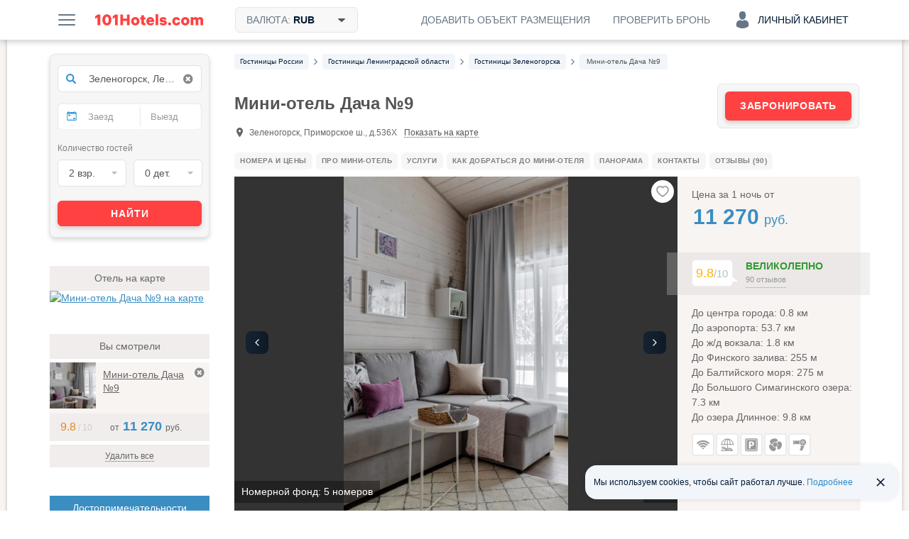

--- FILE ---
content_type: text/html; charset=UTF-8
request_url: https://101hotels.com/main/cities/zelenogorsk_1/dacha_n9.html
body_size: 90738
content:
<!DOCTYPE html>
<html lang="ru">
<head>
<title>Мини-отель Дача №9, Зеленогорск, Ленинградская область, цены от 11270 руб. | Бронирование домиков на турбазе на 101Hotels.com</title>
<meta name="description" content="Мини-отель «Дача №9» - это небольшое, но уютное место, которое располагается на территории парка культуры и отдыха в Зеленогорске. Поблизости находится Золотой пляж Финского залива." />
<meta charset="UTF-8">
<meta http-equiv="X-UA-Compatible" content="IE=edge">
<meta http-equiv='Content-Type' content='text/html; charset=utf-8' />
<meta name="referrer" content="origin-when-cross-origin"/>

<meta property="og:title" content="Мини-отель Дача №9, Зеленогорск на 101Hotels.com!" />
<meta property="og:description" content="Мини-отель «Дача №9» - это небольшое, но уютное место, которое располагается на территории парка культуры и отдыха в Зеленогорске. Поблизости находится Золотой пляж Финского залива." />
<meta property="og:image" content="https://s.101hotelscdn.ru/uploads/image/hotel_image/621715/1682752_preview.jpg" />
<meta property="og:url" content="https://101hotels.com/main/cities/zelenogorsk_1/dacha_n9.html" />

<meta property="og:site_name" content="101Hotels.com">
<meta property="og:email" content="site@101hotels.com" />
<meta property="og:locale" content="ru_RU" />
<meta property="og:type" content="website" />

<meta name="viewport" content="width=1024"/>
<!--<meta name="apple-mobile-web-app-capable" content="yes"/>-->
<!--<meta name="apple-mobile-web-app-status-bar-style" content="black"/>-->
<meta name='yandex-verification' content='7b316a493c497238' />
<link href="https://s.101hotelscdn.ru" rel="preconnect" crossorigin />
<link rel="icon" href="/images/new_version/icon.svg" type="image/svg+xml">
<link rel="icon" href="/images/new_version/fav-192.png" type="image/png" sizes="192x192">
<link rel="icon" href="/images/new_version/favicon.ico" sizes="any">
<link rel="apple-touch-icon" href="/images/new_version/apple-touch-icon.png" type="image/png">
	<link rel="canonical" href="https://101hotels.com/main/cities/zelenogorsk_1/dacha_n9.html"/>
<link rel="alternate" media="only screen and (max-width: 640px)" href="https://m.101hotels.com/main/cities/zelenogorsk_1/dacha_n9.html"/>
    <link rel="stylesheet" href="/css/new_version/components/cookie-banner.css?id=2cae2514f03a95a69425ee66cf0bc91d3da5d6c4" type="text/css" />
    <link rel="stylesheet" href="/css/iconmoon/service-icons/style.css?id=5f53be131a05b8fffe70c36d52bd729720bc28ec" type="text/css" />
    <link rel="stylesheet" href="/css/iconmoon/hotel-tour/style.css?id=73a641307a68" type="text/css" />
    <link rel="stylesheet" href="/css/new_version/components/other-variants.css?id=c7ef583d3942e476cc97fbaa2220ff70d68dd9e7" type="text/css" />
    <link rel="stylesheet" href="/css/new_version/components/no-available-info.css?id=e517cd3a4c4dc1a02e89ece05b1c58f607481585" type="text/css" />
    <link rel="stylesheet" href="/css/new_version/components/no-meals-popup.css?id=fd72ccb5c713a569ee0be4062d47cf739c904623" type="text/css" />
    <link rel="stylesheet" href="/css/new_version/components/combo-variants.css?id=fca94eb5cb20359412cc5c9068de61b0cc368622" type="text/css" />
    <link rel="stylesheet" href="/css/new_version/components/hotel-rooms.css?id=f4ae7346271c292f478b1724d09da164f935dd6d" type="text/css" />
    <link rel="stylesheet" href="/css/new_version/components/reviews.css?id=a45dcf459a9c27c3ae4d7411e0a2c3c17db75dde" type="text/css" />
<link href="/css/new_version/vendor.css?id=5f53be131a05b8fffe70c36d52bd729720bc28ec" rel="stylesheet" />
<link href="/css/new_version/variables.css?id=2cae2514f03a95a69425ee66cf0bc91d3da5d6c4" rel="stylesheet">
<link href="/css/new_version/components/default/buttons.css?id=9d8adc52ff4b40f940acda13e5af90c06a0073bc" rel="stylesheet">
<link href="/css/new_version/components/default/buttons-additional.css?id=072b67884b07b6221f74c31b636c92ecbe2d80d7" rel="stylesheet">
<link href="/css/new_version/components/default/labels.css?id=e015cbd8221186abf5056cd9ffae5da9a3b88305" rel="stylesheet">
<link href="/css/new_version/components/default/links.css?id=93b40f1a03a36613d6d74da54c86cd7417751f80" rel="stylesheet">
<link href="/css/new_version/components/qtip.css?id=49da4ef51b81bd5648c87b9d8ba900e0dab95ded" rel="stylesheet">
    <link href="/css/new_version/components/placeholder-preloader.css?id=7e30a225da7980a954ca0c3edaeed5258acad704" rel="stylesheet">
    <link href="/css/new_version/components/old-combo-hotels.css?id=615060a82c885eb5439eb345a64dd7b04e889b87" rel="stylesheet">
    <link href="/css/new_version/components/small-preloader.css?id=fffea506a6afc3cd789166a37a3cd75633168a3b" rel="stylesheet">
<link href="/css/new_version/components/auth-form.css?id=b842dcb257dc62f27e9f86afd93d64f20bd24097" rel="stylesheet">
<link href="/css/new_version/components/unavailable-auth.css?id=fd72ccb5c713a569ee0be4062d47cf739c904623" rel="stylesheet">
<link href="/css/new_version/styles.css?id=faeb0a2978e1364d57bc6cee6b5e17162469048f" rel="stylesheet">
<link href="/css/new_version/splide-default.min.css?id=b36fe02a687f69d9210d3195dcc13d9e6088f36b" rel="stylesheet">
<!--[if IE 8]>
<link href="/css/new_version/IE8.css?id=5f53be131a05b8fffe70c36d52bd729720bc28ec" rel="stylesheet">
<![endif]-->
    <!-- Google Tag Manager -->
    <script>
        window.dataLayer = window.dataLayer || [];
        window.dataLayer.push({
            event: 'content_groups',
             content_group1: "Зеленогорск",             content_group2: "Страница гостиницы",             content_group3: "Obj Hotel Russia",                         content_group5: "false",                                });
    </script>
    <script>(function(w,d,s,l,i){w[l]=w[l]||[];w[l].push({'gtm.start':
    new Date().getTime(),event:'gtm.js'});var f=d.getElementsByTagName(s)[0],
    j=d.createElement(s),dl=l!='dataLayer'?'&l='+l:'';j.async=true;j.src=
    'https://www.googletagmanager.com/gtm.js?id='+i+dl;f.parentNode.insertBefore(j,f);
    })(window,document,'script','dataLayer','GTM-KT5JDC55');</script>
    <!-- End Google Tag Manager -->
	<script type="text/javascript" src="https://ajax.googleapis.com/ajax/libs/jquery/1.11.2/jquery.min.js"></script>
	<script type="text/javascript" src="https://ajax.googleapis.com/ajax/libs/jqueryui/1.11.3/jquery-ui.min.js"></script>
	<script type="text/javascript" src="https://ajax.googleapis.com/ajax/libs/jqueryui/1.10.3/i18n/jquery.ui.datepicker-ru.min.js"></script>
	<script type="text/javascript" src="/js/new_version/vendor/jquery-ui.extension.js"></script>
	<script type="text/javascript" src="/js/new_version/jquery.migrate.js"></script>
	<script type="text/javascript" src="/js/new_version/vendor/modernizr.custom.js"></script>
	<script type="text/javascript" src="/js/new_version/vendor/jquery.selectric.js?id=232522399224"></script>
	<script type="text/javascript" src="/js/new_version/vendor/jquery.mCustomScrollbar.min.js"></script>
	<script type="text/javascript" src="/js/jquery.cookie.js"></script>
	<script type="text/javascript" src="/js/new_version/vendor/jquery.storageapi.min.js"></script>
    <script type="text/javascript" src="/js/new_version/vendor/splide.min.js?id=b36fe02a687f69d9210d3195dcc13d9e6088f36b"></script>
	<script type="text/javascript" src="/js/new_version/core-app.js?id=45703c264b031d353b04903a9935b42a35a0615c"></script>
	<script type="text/javascript" src="/js/new_version/scripts.js?id=c0cf74e5c966a6c5003cefe294cf42dff7ce05b1"></script>
	<script type="text/javascript" src="/js/new_version/scrollPagination.101hotels.js"></script>
	<script type="text/javascript" src="/js/new_version/share.101hotels.js?id=ee8cbb184f0f"></script>
	<script type="text/javascript" src="/js/new_version/vendor/hammer.min.js"></script>
	    	
    <script>
        window.recapchaReady = false;
        var ReCaptchaCallbackV3 = function() {
            window.recapchaReady = true;
        };
        window.sitekey = "ysc1_TraOdOCuqu5L4r2dQ40P9uPBTJGAHjLOUqH9c5ncbc26f939";
        window.captchaType = 'yandex';
    </script>
        <script src="https://smartcaptcha.cloud.yandex.ru/captcha.js?render=onload&onload=ReCaptchaCallbackV3" async defer></script>
        <script type="text/javascript">
        function defaultImage(img) {
			if (img.src && img.src.indexOf('bstatic') > -1) {
				img.src = '/images/new_version/default-image.jpg';
				var parent = img.closest('a');
				if (parent && parent.getAttribute('href').indexOf('bstatic') > -1) {
					parent.setAttribute('href', '/images/new_version/default-image.jpg');
				}
			}
		}
    </script>
</head>

<body >
		<div id="layout">

        
				<div class="header">
	<div class="header__inner container clearfix">
        <div class="header__button menu-button pull-left js-slide-menu-toggle"></div>

		<a href="/" title="Бесплатное бронирование гостиниц - 101Hotels.com" class="logo pull-left">
                        <img src="/images/new_version/logo.svg" alt="Бесплатное бронирование гостиниц - 101Hotels.com" class="logo__image">
        </a>
                        <div id="currencies_dropdown" class="currencies dropdown pull-left">
            <div class="header__button header__button--filled header__button--bordered currencies__button dropdown__toggle">
                <span class="header__button-text">
                    Валюта: <span class="currencies__current">RUB</span>
                    <svg class="currencies__icon-caret-down" aria-hidden="true" focusable="false"><use xlink:href="/images/new_version/svg-sprite.svg#icon-caret-down"></use></svg>                </span>
            </div>
            <div class="dropdown__menu currencies__list">
                                <ul class="currencies__column unstyled">
                                            <li class="currencies__item">
                            <a href="#" class="currencies__currency text-ellipsis" data-currency-code="ALL">ALL - Лек</a>
                        </li>
                                            <li class="currencies__item">
                            <a href="#" class="currencies__currency text-ellipsis" data-currency-code="BHD">BHD - Бахрейнский динар</a>
                        </li>
                                            <li class="currencies__item">
                            <a href="#" class="currencies__currency text-ellipsis" data-currency-code="AMD">AMD - Армянский драм</a>
                        </li>
                                            <li class="currencies__item">
                            <a href="#" class="currencies__currency text-ellipsis" data-currency-code="KHR">KHR - Риель</a>
                        </li>
                                            <li class="currencies__item">
                            <a href="#" class="currencies__currency text-ellipsis" data-currency-code="CAD">CAD - Канадский доллар</a>
                        </li>
                                            <li class="currencies__item">
                            <a href="#" class="currencies__currency text-ellipsis" data-currency-code="LKR">LKR - Шри-Ланкийская рупия</a>
                        </li>
                                            <li class="currencies__item">
                            <a href="#" class="currencies__currency text-ellipsis" data-currency-code="CNY">CNY - Юань</a>
                        </li>
                                            <li class="currencies__item">
                            <a href="#" class="currencies__currency text-ellipsis" data-currency-code="HRK">HRK - Хорватская куна</a>
                        </li>
                                            <li class="currencies__item">
                            <a href="#" class="currencies__currency text-ellipsis" data-currency-code="CZK">CZK - Чешская крона</a>
                        </li>
                                            <li class="currencies__item">
                            <a href="#" class="currencies__currency text-ellipsis" data-currency-code="DKK">DKK - Датская крона</a>
                        </li>
                                            <li class="currencies__item">
                            <a href="#" class="currencies__currency text-ellipsis" data-currency-code="DOP">DOP - Доминиканское песо</a>
                        </li>
                                            <li class="currencies__item">
                            <a href="#" class="currencies__currency text-ellipsis" data-currency-code="HKD">HKD - Гонконгский доллар</a>
                        </li>
                                            <li class="currencies__item">
                            <a href="#" class="currencies__currency text-ellipsis" data-currency-code="HUF">HUF - Форинт</a>
                        </li>
                                            <li class="currencies__item">
                            <a href="#" class="currencies__currency text-ellipsis" data-currency-code="ISK">ISK - Исландская крона</a>
                        </li>
                                            <li class="currencies__item">
                            <a href="#" class="currencies__currency text-ellipsis" data-currency-code="INR">INR - Индийская рупия</a>
                        </li>
                                            <li class="currencies__item">
                            <a href="#" class="currencies__currency text-ellipsis" data-currency-code="IDR">IDR - Рупия</a>
                        </li>
                                            <li class="currencies__item">
                            <a href="#" class="currencies__currency text-ellipsis" data-currency-code="ILS">ILS - Новый израильский шекель</a>
                        </li>
                                            <li class="currencies__item">
                            <a href="#" class="currencies__currency text-ellipsis" data-currency-code="JMD">JMD - Ямайский доллар</a>
                        </li>
                                            <li class="currencies__item">
                            <a href="#" class="currencies__currency text-ellipsis" data-currency-code="JPY">JPY - Иена</a>
                        </li>
                                            <li class="currencies__item">
                            <a href="#" class="currencies__currency text-ellipsis" data-currency-code="KZT">KZT - Тенге</a>
                        </li>
                                            <li class="currencies__item">
                            <a href="#" class="currencies__currency text-ellipsis" data-currency-code="JOD">JOD - Иорданский динар</a>
                        </li>
                                            <li class="currencies__item">
                            <a href="#" class="currencies__currency text-ellipsis" data-currency-code="KRW">KRW - Вона</a>
                        </li>
                                            <li class="currencies__item">
                            <a href="#" class="currencies__currency text-ellipsis" data-currency-code="KGS">KGS - Сом</a>
                        </li>
                                            <li class="currencies__item">
                            <a href="#" class="currencies__currency text-ellipsis" data-currency-code="MYR">MYR - Малайзийский ринггит</a>
                        </li>
                                            <li class="currencies__item">
                            <a href="#" class="currencies__currency text-ellipsis" data-currency-code="MVR">MVR - Руфия</a>
                        </li>
                                            <li class="currencies__item">
                            <a href="#" class="currencies__currency text-ellipsis" data-currency-code="MUR">MUR - Маврикийская рупия</a>
                        </li>
                                            <li class="currencies__item">
                            <a href="#" class="currencies__currency text-ellipsis" data-currency-code="MXN">MXN - Мексиканское песо</a>
                        </li>
                                            <li class="currencies__item">
                            <a href="#" class="currencies__currency text-ellipsis" data-currency-code="MDL">MDL - Молдавский лей</a>
                        </li>
                                            <li class="currencies__item">
                            <a href="#" class="currencies__currency text-ellipsis" data-currency-code="MAD">MAD - Марокканский дирхам</a>
                        </li>
                                            <li class="currencies__item">
                            <a href="#" class="currencies__currency text-ellipsis" data-currency-code="OMR">OMR - Оманский риал</a>
                        </li>
                                            <li class="currencies__item">
                            <a href="#" class="currencies__currency text-ellipsis" data-currency-code="NOK">NOK - Норвежская крона</a>
                        </li>
                                            <li class="currencies__item">
                            <a href="#" class="currencies__currency text-ellipsis" data-currency-code="PEN">PEN - Новый соль</a>
                        </li>
                                            <li class="currencies__item">
                            <a href="#" class="currencies__currency text-ellipsis" data-currency-code="PHP">PHP - Филиппинское песо</a>
                        </li>
                                            <li class="currencies__item">
                            <a href="#" class="currencies__currency text-ellipsis" data-currency-code="QAR">QAR - Катарский риал</a>
                        </li>
                                            <li class="currencies__item currencies__item--selected">
                            <a href="#" class="currencies__currency text-ellipsis" data-currency-code="RUB">RUB - Российский рубль</a>
                        </li>
                                            <li class="currencies__item">
                            <a href="#" class="currencies__currency text-ellipsis" data-currency-code="SCR">SCR - Сейшельская рупия</a>
                        </li>
                                            <li class="currencies__item">
                            <a href="#" class="currencies__currency text-ellipsis" data-currency-code="SGD">SGD - Сингапурский доллар</a>
                        </li>
                                            <li class="currencies__item">
                            <a href="#" class="currencies__currency text-ellipsis" data-currency-code="VND">VND - Донг</a>
                        </li>
                                            <li class="currencies__item">
                            <a href="#" class="currencies__currency text-ellipsis" data-currency-code="SEK">SEK - Шведская крона</a>
                        </li>
                                            <li class="currencies__item">
                            <a href="#" class="currencies__currency text-ellipsis" data-currency-code="CHF">CHF - Швейцарский франк</a>
                        </li>
                                            <li class="currencies__item">
                            <a href="#" class="currencies__currency text-ellipsis" data-currency-code="THB">THB - Бат</a>
                        </li>
                                            <li class="currencies__item">
                            <a href="#" class="currencies__currency text-ellipsis" data-currency-code="AED">AED - Дирхам (ОАЭ)</a>
                        </li>
                                            <li class="currencies__item">
                            <a href="#" class="currencies__currency text-ellipsis" data-currency-code="TND">TND - Тунисский динар</a>
                        </li>
                                            <li class="currencies__item">
                            <a href="#" class="currencies__currency text-ellipsis" data-currency-code="MKD">MKD - Денар</a>
                        </li>
                                            <li class="currencies__item">
                            <a href="#" class="currencies__currency text-ellipsis" data-currency-code="EGP">EGP - Египетский фунт</a>
                        </li>
                                            <li class="currencies__item">
                            <a href="#" class="currencies__currency text-ellipsis" data-currency-code="TZS">TZS - Танзанийский шиллинг</a>
                        </li>
                                            <li class="currencies__item">
                            <a href="#" class="currencies__currency text-ellipsis" data-currency-code="UZS">UZS - Узбекский сум</a>
                        </li>
                                            <li class="currencies__item">
                            <a href="#" class="currencies__currency text-ellipsis" data-currency-code="RSD">RSD - Сербский динар</a>
                        </li>
                                            <li class="currencies__item">
                            <a href="#" class="currencies__currency text-ellipsis" data-currency-code="AZN">AZN - Азербайджанский манат</a>
                        </li>
                                            <li class="currencies__item">
                            <a href="#" class="currencies__currency text-ellipsis" data-currency-code="RON">RON - Новый румынский лей</a>
                        </li>
                                            <li class="currencies__item">
                            <a href="#" class="currencies__currency text-ellipsis" data-currency-code="TRY">TRY - Турецкая лира</a>
                        </li>
                                            <li class="currencies__item">
                            <a href="#" class="currencies__currency text-ellipsis" data-currency-code="TJS">TJS - Сомони</a>
                        </li>
                                            <li class="currencies__item">
                            <a href="#" class="currencies__currency text-ellipsis" data-currency-code="BAM">BAM - Конвертируемая марка</a>
                        </li>
                                            <li class="currencies__item">
                            <a href="#" class="currencies__currency text-ellipsis" data-currency-code="UAH">UAH - Гривна</a>
                        </li>
                                            <li class="currencies__item">
                            <a href="#" class="currencies__currency text-ellipsis" data-currency-code="GEL">GEL - Лари</a>
                        </li>
                                            <li class="currencies__item">
                            <a href="#" class="currencies__currency text-ellipsis" data-currency-code="PLN">PLN - Злотый</a>
                        </li>
                                            <li class="currencies__item">
                            <a href="#" class="currencies__currency text-ellipsis" data-currency-code="BRL">BRL - Бразильский реал</a>
                        </li>
                                            <li class="currencies__item">
                            <a href="#" class="currencies__currency text-ellipsis" data-currency-code="USD">USD - Доллар США</a>
                        </li>
                                            <li class="currencies__item">
                            <a href="#" class="currencies__currency text-ellipsis" data-currency-code="EUR">EUR - Евро</a>
                        </li>
                                            <li class="currencies__item">
                            <a href="#" class="currencies__currency text-ellipsis" data-currency-code="BYN">BYN - Белорусский рубль</a>
                        </li>
                                    </ul>
            </div>
        </div>
        
        
        
            
            <div class="account dropdown pull-right">
                <div class="header__button header__button--account js-ac-popup-button header__button--account-empty">
                                            <span class="icon-svg account-icon-svg"></span>
                        <span>Личный кабинет</span>
                                    </div>

                            </div>

            <div class="check-reservation-button dropdown pull-right">
                                <div class="header__button dropdown__toggle">
                    <span class="header__button-text">Проверить бронь</span>
                </div>
                                <div class="dropdown__menu dropdown__menu--bottom dropdown__menu--right">
                    <div class="check-reservation">
    <div class="check-reservation__header">Проверка брони</div>
    <form action="https://secure.101hotels.com/booking/information" class="check-reservation__form">
        <fieldset>
            <div class="form-group">
                <label for="number" class="sr-only">Номер брони:</label>
                <input type="text" name="number" class="check-reservation__number form-control required" placeholder="Номер брони">
            </div>
            <div class="form-group">
                <label for="pincode" class="sr-only">ПИН-код:</label>
                <input type="text" name="pincode" class="check-reservation__pincode form-control required" placeholder="ПИН-код" autocomplete="off">
            </div>
        </fieldset>
        <div class="check-reservation__errors"></div>
        <button type="submit" class="button button-primary check-reservation__submit">Проверить бронь</button>
    </form>
</div>                </div>
            </div>
			<a href="https://secure.101hotels.com/join" class="pull-right js-registration-trigger" target="_blank" data-type="Cliсk_button">
                <div class="header__button">
                    <span class="header__button-text">Добавить объект размещения</span>
                </div>
            </a>
        	</div>
</div>

				
        		<div id="main" class="clearfix">
        
			<div id="content">
				<div id="content-inner" class="clearfix">
																	<div id="breadcrumbs"><nav>
    <ul class="breadcrumbs-list" itemscope itemtype="https://schema.org/BreadcrumbList">
                
                                            <li itemprop="itemListElement" itemscope itemtype="https://schema.org/ListItem" class="breadcrumb__item">
                    <a itemprop="item" href="https://101hotels.com/russia"  class="breadcrumb__link">
                        <span itemprop="name" class="breadcrumb__text">
                            <span class="hidden">➤ </span>
                            Гостиницы России                        </span>
                    </a>
                    <meta itemprop="position" content="1" />
                </li>
                                        <li class="breadcrumb__separator"><!--noindex--><i class="fa fa-angle-right"></i><!--/noindex--></li>
                    
                                            <li itemprop="itemListElement" itemscope itemtype="https://schema.org/ListItem" class="breadcrumb__item">
                    <a itemprop="item" href="https://101hotels.com/russia/region/leningradskaya_oblast"  class="breadcrumb__link">
                        <span itemprop="name" class="breadcrumb__text">
                            <span class="hidden">➤ </span>
                            Гостиницы Ленинградской области                        </span>
                    </a>
                    <meta itemprop="position" content="2" />
                </li>
                                        <li class="breadcrumb__separator"><!--noindex--><i class="fa fa-angle-right"></i><!--/noindex--></li>
                    
                                            <li itemprop="itemListElement" itemscope itemtype="https://schema.org/ListItem" class="breadcrumb__item">
                    <a itemprop="item" href="https://101hotels.com/main/cities/zelenogorsk_1"  class="breadcrumb__link">
                        <span itemprop="name" class="breadcrumb__text">
                            <span class="hidden">➤ </span>
                            <span class='dependency-on-dates'>Гостиницы Зеленогорска</span>                        </span>
                    </a>
                    <meta itemprop="position" content="3" />
                </li>
                                        <li class="breadcrumb__separator"><!--noindex--><i class="fa fa-angle-right"></i><!--/noindex--></li>
                    
                                            <li itemprop="itemListElement" itemscope itemtype="https://schema.org/ListItem" class="breadcrumb__item breadcrumb__item_active">
                    <a itemprop="item" href="https://101hotels.com/main/cities/zelenogorsk_1/dacha_n9.html#a"  class="breadcrumb__link">
                        <span itemprop="name" class="breadcrumb__text">
                            <span class="hidden">➤ </span>
                            Мини-отель Дача №9                        </span>
                    </a>
                    <meta itemprop="position" content="4" />
                </li>
                                    </ul>
</nav>
</div>
					
                                        

										<script type="text/javascript" src="/js/new_version/hotel/reviews.js?id=034d1ae0d9ee5ffbb372438d27091380bd3995df"></script>
<script type="text/javascript" src="/js/new_version/review/review_like_check.js?id=5f53be131a05b8fffe70c36d52bd729720bc28ec"></script>
<script type="text/javascript" src="/js/new_version/hotel/hotel_view.js?id=034d1ae0d9ee5ffbb372438d27091380bd3995df"></script>
<div itemscope itemtype="https://schema.org/Hotel" id="hotel">
    <div class="js-hotel_name" hidden data-hotel_name="Мини-отель Дача №9"></div>
    <div class="js-city_name" hidden data-city_name="Зеленогорск"></div>
    <div class="js-country_name" hidden data-country_name="Россия"></div>
    <input type="hidden" class="is-classified-js" value="1">
    <input type="hidden" class="is-robot-js" value="0" />
        <div class="hotel_header-block"  data-meal_types="{&quot;1&quot;:{&quot;id&quot;:&quot;1&quot;,&quot;name&quot;:&quot;\u0417\u0430\u0432\u0442\u0440\u0430\u043a \u0432\u043a\u043b\u044e\u0447\u0451\u043d&quot;,&quot;description&quot;:&quot;\u0417\u0430\u0432\u0442\u0440\u0430\u043a \u0432\u043a\u043b\u044e\u0447\u0435\u043d&quot;,&quot;language&quot;:&quot;rus&quot;,&quot;category_id&quot;:&quot;1&quot;},&quot;2&quot;:{&quot;id&quot;:&quot;2&quot;,&quot;name&quot;:&quot;\u0412\u043a\u043b\u044e\u0447\u0451\u043d \u0437\u0430\u0432\u0442\u0440\u0430\u043a \u0438 \u0443\u0436\u0438\u043d&quot;,&quot;description&quot;:&quot;\u0412\u043a\u043b\u044e\u0447\u0435\u043d \u0437\u0430\u0432\u0442\u0440\u0430\u043a \u0438 \u0443\u0436\u0438\u043d&quot;,&quot;language&quot;:&quot;rus&quot;,&quot;category_id&quot;:&quot;2&quot;},&quot;3&quot;:{&quot;id&quot;:&quot;3&quot;,&quot;name&quot;:&quot;\u0412\u043a\u043b\u044e\u0447\u0451\u043d \u0437\u0430\u0432\u0442\u0440\u0430\u043a \u0438 \u043e\u0431\u0435\u0434&quot;,&quot;description&quot;:&quot;\u0412\u043a\u043b\u044e\u0447\u0435\u043d \u0437\u0430\u0432\u0442\u0440\u0430\u043a \u0438 \u043e\u0431\u0435\u0434&quot;,&quot;language&quot;:&quot;rus&quot;,&quot;category_id&quot;:&quot;2&quot;},&quot;4&quot;:{&quot;id&quot;:&quot;4&quot;,&quot;name&quot;:&quot;\u0412\u043a\u043b\u044e\u0447\u0451\u043d \u0437\u0430\u0432\u0442\u0440\u0430\u043a, \u043e\u0431\u0435\u0434 \u0438 \u0443\u0436\u0438\u043d&quot;,&quot;description&quot;:&quot;\u0412\u043a\u043b\u044e\u0447\u0435\u043d \u0437\u0430\u0432\u0442\u0440\u0430\u043a, \u043e\u0431\u0435\u0434 \u0438 \u0443\u0436\u0438\u043d&quot;,&quot;language&quot;:&quot;rus&quot;,&quot;category_id&quot;:&quot;3&quot;},&quot;5&quot;:{&quot;id&quot;:&quot;5&quot;,&quot;name&quot;:&quot;\u0412\u0441\u0451 \u0432\u043a\u043b\u044e\u0447\u0435\u043d\u043e&quot;,&quot;description&quot;:&quot;\u0412 \u0441\u0442\u043e\u0438\u043c\u043e\u0441\u0442\u044c \u043d\u043e\u043c\u0435\u0440\u0430 \u043f\u043e\u043b\u043d\u043e\u0441\u0442\u044c\u044e \u0432\u0445\u043e\u0434\u0438\u0442 \u043f\u0438\u0442\u0430\u043d\u0438\u0435, \u0430 \u0442\u0430\u043a\u0436\u0435 \u043d\u0435\u043a\u043e\u0442\u043e\u0440\u044b\u0435 \u043d\u0430\u043f\u0438\u0442\u043a\u0438&quot;,&quot;language&quot;:&quot;rus&quot;,&quot;category_id&quot;:&quot;4&quot;},&quot;6&quot;:{&quot;id&quot;:&quot;6&quot;,&quot;name&quot;:&quot;\u0417\u0430\u0432\u0442\u0440\u0430\u043a \u00ab\u0448\u0432\u0435\u0434\u0441\u043a\u0438\u0439 \u0441\u0442\u043e\u043b\u00bb \u0432\u043a\u043b\u044e\u0447\u0451\u043d&quot;,&quot;description&quot;:&quot;\u0412\u043a\u043b\u044e\u0447\u0435\u043d \u0437\u0430\u0432\u0442\u0440\u0430\u043a \u00ab\u0448\u0432\u0435\u0434\u0441\u043a\u0438\u0439 \u0441\u0442\u043e\u043b\u00bb&quot;,&quot;language&quot;:&quot;rus&quot;,&quot;category_id&quot;:&quot;1&quot;},&quot;7&quot;:{&quot;id&quot;:&quot;7&quot;,&quot;name&quot;:&quot;\u0417\u0430\u0432\u0442\u0440\u0430\u043a \u00ab\u043a\u043e\u043d\u0442\u0438\u043d\u0435\u043d\u0442\u0430\u043b\u044c\u043d\u044b\u0439\u00bb \u0432\u043a\u043b\u044e\u0447\u0451\u043d&quot;,&quot;description&quot;:&quot;\u0412\u043a\u043b\u044e\u0447\u0435\u043d \u043a\u043e\u043d\u0442\u0438\u043d\u0435\u043d\u0442\u0430\u043b\u044c\u043d\u044b\u0439 \u0437\u0430\u0432\u0442\u0440\u0430\u043a&quot;,&quot;language&quot;:&quot;rus&quot;,&quot;category_id&quot;:&quot;1&quot;},&quot;8&quot;:{&quot;id&quot;:&quot;8&quot;,&quot;name&quot;:&quot;\u0412\u043a\u043b\u044e\u0447\u0451\u043d \u043e\u0431\u0435\u0434 \u0438 \u0443\u0436\u0438\u043d&quot;,&quot;description&quot;:&quot;\u0412\u043a\u043b\u044e\u0447\u0435\u043d \u043e\u0431\u0435\u0434 \u0438 \u0443\u0436\u0438\u043d&quot;,&quot;language&quot;:&quot;rus&quot;,&quot;category_id&quot;:&quot;2&quot;},&quot;9&quot;:{&quot;id&quot;:&quot;9&quot;,&quot;name&quot;:&quot;\u0423\u0436\u0438\u043d \u0432\u043a\u043b\u044e\u0447\u0451\u043d&quot;,&quot;description&quot;:&quot;\u0412\u043a\u043b\u044e\u0447\u0435\u043d \u0443\u0436\u0438\u043d&quot;,&quot;language&quot;:&quot;rus&quot;,&quot;category_id&quot;:&quot;2&quot;},&quot;10&quot;:{&quot;id&quot;:&quot;10&quot;,&quot;name&quot;:&quot;\u041e\u0431\u0435\u0434 \u0432\u043a\u043b\u044e\u0447\u0451\u043d&quot;,&quot;description&quot;:&quot;\u0412\u043a\u043b\u044e\u0447\u0435\u043d \u043e\u0431\u0435\u0434&quot;,&quot;language&quot;:&quot;rus&quot;,&quot;category_id&quot;:&quot;2&quot;}}" >
            <div class="hotel_header-block_wrapper">
                <h1 class="hotel__header">Мини-отель Дача №9</h1>
                    <meta itemprop="name" content="Мини-отель Дача №9" />
    <meta itemprop="currenciesAccepted" content="RUB" />
    <div itemprop="geo" itemscope itemtype="https://schema.org/GeoCoordinates">
        <meta itemprop="latitude" content="60.189807" />
        <meta itemprop="longitude" content="29.70452" />
    </div>
    <meta itemprop="priceRange" content="от 11 270 руб. средняя цена за номер, точную стоимость смотрите на сайте по датам" />
    <meta itemprop="image" content="https://s.101hotelscdn.ru/uploads/image/hotel_image/621715/1682752.jpg">

                <div class="hotel-header-label-wrap">
                                    </div>

                                                <div class="hotel_header-contact">
                    <div class="hotel-address" itemprop="address" itemscope itemtype="https://schema.org/PostalAddress">
                        <span class="hotelicon hotelicon-geo"></span>
                        <span class="hotel__address" itemprop="streetAddress">Зеленогорск, Приморское ш., д.536Х</span>
                        <meta itemprop="addressCountry" content="Россия" />
                    </div>
                    <div class="hotel-map_link">
                        <a href="javascript:void(0);" class="hotel-map_link__link on-map js-on-map" data-coords="[60.189807,29.70452]">Показать на карте</a>
                    </div>
                                                        </div>

            </div>
                            <div class="hotel_header-discount discount-panel js-hotel_booking_button_wrapper">
                    <a href="#hotel-rooms-container" class="ui_button ui_button_red ui_button_full js-hotel_booking_button">
                        Забронировать
                    </a>
                    <span class="sold-out-hotel js-sold_out_hotel" style="display: none">Распродано</span>
                </div>
                    </div>

    
	<div class="hotel-page-layout">
                <div class="hotel_quick-links_wrapper">
            <ul class="hotel_quick-links js-scrollable_block">
                                    <li class="hotel_quick-links__item js-quick_link distinct "><a href="#hotel-rooms-container"  data-ioa-anchor="Rooms" class="hotel_quick-links__link" >Номера и цены</a></li>
                                                    <li class="hotel_quick-links__item js-quick_link"><a href="#tab-description"  data-ioa-anchor="Text" class="hotel_quick-links__link">Про Мини-отель</a></li>
                                                                    <li class="hotel_quick-links__item js-quick_link distinct "><a href="#services-container"  data-ioa-anchor="Services" class="hotel_quick-links__link">Услуги</a></li>
                                                                                    <li class="hotel_quick-links__item js-quick_link"><a href="#tab-how-to-reach"  data-ioa-anchor="How_to_reach" class="hotel_quick-links__link">Как добраться до Мини-отеля</a></li>
                                                    <li class="hotel_quick-links__item js-quick_link distinct"><a href="#streetview"  data-ioa-anchor="Panorama" class="hotel_quick-links__link">Панорама</a></li>
                                                    <li class="hotel_quick-links__item js-quick_link distinct"><a href="#hotel-staticmap"  data-ioa-anchor="Contacts" class="hotel_quick-links__link">Контакты</a></li>
                                                                        <li class="hotel_quick-links__item js-quick_link distinct">
                        <a href="#guests-reviews"  data-ioa-anchor="Reviews" class="hotel_quick-links__link">
                            Отзывы (90)                        </a>
                    </li>
                                            </ul>
        </div>

        <div class="hotel_quick-links-scrollbar">
            <div class="hotel_quick-links-scrollbar__item js-scrollbar"></div>
        </div>

		<script type="text/javascript" src="/js/new_version/vendor/slick.min.js?id=5f53be131a05b8fffe70c36d52bd729720bc28ec"></script>
<script type="text/javascript">
	/*<![CDATA[*/
	$(document).ready(function(){
		(function() {
			function check_favorite_hotel() {
				if (window.favorites) {
					if (window.favorites.hotelExist(621715)) {
						$('.hotel-favorite').addClass('active').attr('title', 'Удалить из избранного');
					}
				}
				else {
					setTimeout(check_favorite_hotel, 3000);
				}
			}
			check_favorite_hotel();
		})();

	});
	/*]]>*/
</script>
<script type="text/javascript">
	/*<![CDATA[*/
	$(function() {

		var objMap, objMapPromise,
			mapCanvas = $('#hotel-map-container').find('.map-canvas'),
			form_variants = $('.form-available-rooms'),
			form_fields = {
				check_in : form_variants.find('.check-in'),
				check_out : form_variants.find('.check-out'),
				number_adults : form_variants.find('.number-adults'),
				number_children : form_variants.find('.number-children'),
				children_ages : form_variants.find('.child-age'),
				guests_number : form_variants.find('.guests-number')
			};

		let showOnlyMainHotel = true;

		var map_init = (function() {
			var promise;
			return function(opener, container) {
				var searchParams = get_availability_params();

				if (typeof objMap === 'undefined') {
					objMap = new YandexMaps();
					var options = {
					        is_landing_page: 0,
							container: container,
							center: [60.189807,29.70452],
							cities: [+639],
							zoom: 16,
							show_only_available_hotels: !showOnlyMainHotel,
                            show_only_main_hotel: showOnlyMainHotel,
						};
					promise = objMap.init(options);

					promise.done(function() {
						objMap.setPageContext({"name":"\u041e\u0442\u0435\u043b\u0438","url":"hotels","category_id":1,"plural":"\u041e\u0442\u0435\u043b\u0438","numeral":["\u043e\u0442\u0435\u043b\u044c","\u043e\u0442\u0435\u043b\u044f","\u043e\u0442\u0435\u043b\u0435\u0439"],"countries":[],"breadcrumb":false,"low":false,"preposition":{"single":"\u0432 \u043e\u0442\u0435\u043b\u0435","plural":"\u0432 \u043e\u0442\u0435\u043b\u044f\u0445"},"dative":"\u043e\u0442\u0435\u043b\u044f\u043c","cases":{"preposition":{"single":"\u043e\u0442\u0435\u043b\u0435","plural":"\u043e\u0442\u0435\u043b\u044f\u0445"}},"preps":{"about":"\u043e\u0431"}});
						objMap.setCurrentObject({type: 'hotel', id: 621715});
												objMap.setSearchParams(searchParams, true);
						if (showOnlyMainHotel) {
						    objMap.loadMainHotel();
                        } else {
                            objMap.loadObjects();
                        }
					});
				} else {
					promise.done(function() {
						objMap.setSearchParams(searchParams, true);
						if (searchParams['in'] && searchParams['out']) {
						    if (!showOnlyMainHotel) {
                                $('.map-search-dialog button[type="submit"]').trigger('click');
                                objMap.getHotelAvailability(searchParams);
                            } else {
						        objMap.resetCurrentObjectBalloonLoaded();
                                objMap.setCurrentObject({type: 'hotel', id: 621715});
                                objMap.redraw();
                            }
						}
					});
				}

				promise.done(function() {
					if (opener.hasClass('hotel-metro')) {
						objMap.setActiveNearestSubway(opener.data('id'));
					}
					objMap.draw();
				});

				opener && open_modal_map();

				return promise;
			};
		})();

		var open_modal_map = function() {
			$.magnificPopup.open({
				items: {
					src: '#hotel-map-container'
				},
				callbacks: {
					beforeOpen: function() {},
					open: function() {
						CORE_APP.tweaks.hide_all_tooltips();
						this.contentContainer.css({
							"width": Math.floor($(window).width() - 50),
							"height": Math.floor($(window).height() - 40)
						});
						objMapPromise && objMap instanceof YandexMaps && objMapPromise.done($.proxy(objMap.resizeContainer, objMap));
					},
					close: function() {
						objMapPromise && objMap instanceof YandexMaps && objMapPromise.done($.proxy(function() {
							if (!CORE_APP.utils.is_objects_equals(get_availability_params(), objMap.getSearchParams())) {
								if (set_availability_fields(objMap.getSearchParams())) {
									form_variants.trigger('submit');
								}
							}
						}, objMap));
					}
				}
			}, 0);
		};

		function get_availability_params() {
			var params = {};

			params['in'] = form_fields.check_in.val();
			params['out'] = form_fields.check_out.val();
			if (params['in'] === '') {
			                    params['in'] = getInDateStr();
                params['out'] = getOutDateStr();
            }
			params['adults'] = +form_fields.number_adults.val();
			params['children'] = $.makeArray(form_fields.children_ages.filter(':enabled').map(function(id, el) {
				return +$(el).val();
			}));
			params['destination'] = {id: 639, value: 'Зеленогорск, Россия'};
			params['sum'] = parseInt(params['adults'], 10) + params['children'].length;

			return params;
		}

		function getOutDateStr() {
            const date = new Date(new Date().getTime() + 24 * 60 * 60 * 1000);             return dateToDDMMYYYY(date);
        }

		function getInDateStr() {
            const date = new Date();             return dateToDDMMYYYY(date);

        }
        function dateToDDMMYYYY(date, separator) {
		    if (typeof separator === 'undefined'){
                separator = '.';
            }
            const yyyy = date.getFullYear();
            let mm = date.getMonth() + 1;             let dd = date.getDate();

            if (dd < 10) dd = '0' + dd;
            if (mm < 10) mm = '0' + mm;

            return [dd, mm, yyyy].join(separator);
        }

		function set_availability_fields(p) {
			if (!p['in'] || !p['out']) {
				return false;
			}
			var number_children = p['children'].length;
			form_fields.check_in.datepicker( "setDate", $.datepicker.parseDate('dd.mm.yy', p['in']) );
			form_fields.check_out.datepicker( "setDate", $.datepicker.parseDate('dd.mm.yy', p['out']) );
			form_fields.number_adults.prop('selectedIndex', p['adults'] - 1).selectric('refresh');
			form_fields.number_children.prop('selectedIndex', number_children).selectric('refresh');
			if (number_children > 0) {
				form_variants.find('.ages-control').removeClass('hidden');

				form_fields.children_ages.slice(0, number_children)
					.prop('disabled', false)
					.removeClass('hidden');

				for (var i = 0; i < number_children; i++) {
					form_fields.children_ages.eq(i).prop('selectedIndex', p['children'][i]);
				}

				form_fields.children_ages.slice(number_children, form_fields.children_ages.length)
					.addClass('hidden')
					.prop('disabled', true);
			} else {
				form_variants.find('.ages-control').addClass('hidden');
				form_fields.children_ages.addClass('hidden')
					.prop('disabled', true);
			}
			form_fields.children_ages.each(function () {
				var selectric = $(this).data('selectric');
				selectric.refresh();
				if ($(this).is(':enabled')) {
					selectric.init();
				}
			});

			form_fields.guests_number.text(+p['adults'] + number_children);

			var inst, onSelect, dateStr;
			inst = $.datepicker._getInst(form_fields.check_in[0]);
			onSelect = $.datepicker._get(inst, "onSelect");

			if (onSelect) {
				dateStr = $.datepicker._formatDate(inst);
				onSelect.apply((inst.input ? inst.input[0] : null), [dateStr, inst, true]);
			}

			inst = $.datepicker._getInst(form_fields.check_out[0]);
			onSelect = $.datepicker._get(inst, "onSelect");
			if (onSelect) {
				dateStr = $.datepicker._formatDate(inst);
				onSelect.apply((inst.input ? inst.input[0] : null), [dateStr, inst, true]);
			}

			return true;
		}

		$(".js-on-map").on('click', function(e) {
			e.preventDefault();
            CORE_APP.maps_component.utils.load_map_if_necessary(function(){
                objMapPromise = map_init($(this), mapCanvas);
            });
            window.history.pushState({map: true}, null, '');
		});

				var $streetViewContainer = $('.streetview-container'),
			streetViewLazyLoad = false,
			streetViewParameters;

					streetViewParameters = {};
		
		if (streetViewParameters) {
			var $toggleStreetViewButton = $('.toggle-streetview-view');
			$toggleStreetViewButton.one('click', function(e) {
                CORE_APP.maps_component.utils.load_map_if_necessary(function(){
                    (new YandexPanorama()).init({
                        container: $streetViewContainer,
                        point: '60.189807,29.70452',
                        options: $.extend({
                            controls: ['fullscreenControl', 'panoramaName', 'zoomControl']
                        }, streetViewParameters)
                    }).done(function(player) {
                        $toggleStreetViewButton
                            .on('click', function(e) {
                                if ($streetViewContainer.is(':hidden')) {
                                    $streetViewContainer.show(200, function() {
                                        player.fitToViewport();
                                    });
                                    $(this).find('span').text('Панорама');
                                } else {
                                    $streetViewContainer.hide();
                                    $(this).find('span').text('Открыть панораму');
                                }
                            })
                            .trigger('click');
                    }).fail(function() {
                        var $error = $('<div>Рядом с этим объектом пока что нет панорам</div>').css({ "font-size": "20px", color: "#666", "font-weight": "bold", "line-height" : "30px", "padding": "15px 40px", "text-align": "center" });
                        $streetViewContainer.html('').off();
                        $streetViewContainer.siblings().remove();
                        $error.insertAfter($streetViewContainer).fadeOut(3000);

                        var hotel_id = $('.add-to-favorites').eq(0).data('hotel_id');
                        $.post('/hotel/panorama_off/' + hotel_id, function(response) {});
                    });
                });
			});

			if (streetViewLazyLoad) {
				var panoramaScrollHandler = function () {
					var hT = $toggleStreetViewButton.offset().top,
						hH = $toggleStreetViewButton.outerHeight(),
						wH = $(window).height(),
						wS = $(this).scrollTop();
					if (wS > (hT + hH - wH)) {
						$(window).off("scroll", panoramaScrollHandler);
						$toggleStreetViewButton.click();
					}
				};
				$(window).scroll(panoramaScrollHandler);
			}
		}
			});
	/*]]>*/
</script><div class="hotel-meta clearfix">
	<div class="hotel-left-bar">
		<div class="hotel-left-inner">
			<div class="hotel-image-wrap hotel-main-gallery-wrap ">
				<div class="hotel-image">
					                            <div class="img-slide hotel-img-gallery">
                                <div class="img" data-lazy="https://s.101hotelscdn.ru/uploads/image/hotel_image/621715/1682752.jpg" data-image="https://s.101hotelscdn.ru/uploads/image/hotel_image/621715/1682752.jpg"></div>
                                <div class="first-img-wrap">
                                    <img class="img" src="https://s.101hotelscdn.ru/uploads/image/hotel_image/621715/1682752.jpg" data-image="https://s.101hotelscdn.ru/uploads/image/hotel_image/621715/1682752.jpg" alt="Мини-отель Дача №9, Зеленогорск">
                                </div>
                            </div>
                                                    							<div class="img-slide">
								<div class="img" data-lazy="https://s.101hotelscdn.ru/uploads/image/hotel_image/621715/1682740.jpg" data-image="https://s.101hotelscdn.ru/uploads/image/hotel_image/621715/1682740.jpg"></div>
							</div>
													<div class="img-slide">
								<div class="img" data-lazy="https://s.101hotelscdn.ru/uploads/image/hotel_image/621715/1682743.jpg" data-image="https://s.101hotelscdn.ru/uploads/image/hotel_image/621715/1682743.jpg"></div>
							</div>
													<div class="img-slide">
								<div class="img" data-lazy="https://s.101hotelscdn.ru/uploads/image/hotel_image/621715/1682747.jpg" data-image="https://s.101hotelscdn.ru/uploads/image/hotel_image/621715/1682747.jpg"></div>
							</div>
													<div class="img-slide">
								<div class="img" data-lazy="https://s.101hotelscdn.ru/uploads/image/hotel_image/621715/1682748.jpg" data-image="https://s.101hotelscdn.ru/uploads/image/hotel_image/621715/1682748.jpg"></div>
							</div>
													<div class="img-slide">
								<div class="img" data-lazy="https://s.101hotelscdn.ru/uploads/image/hotel_image/621715/1682750.jpg" data-image="https://s.101hotelscdn.ru/uploads/image/hotel_image/621715/1682750.jpg"></div>
							</div>
													<div class="img-slide">
								<div class="img" data-lazy="https://s.101hotelscdn.ru/uploads/image/hotel_image/621715/1682751.jpg" data-image="https://s.101hotelscdn.ru/uploads/image/hotel_image/621715/1682751.jpg"></div>
							</div>
													<div class="img-slide">
								<div class="img" data-lazy="https://s.101hotelscdn.ru/uploads/image/hotel_image/621715/1682754.jpg" data-image="https://s.101hotelscdn.ru/uploads/image/hotel_image/621715/1682754.jpg"></div>
							</div>
													<div class="img-slide">
								<div class="img" data-lazy="https://s.101hotelscdn.ru/uploads/image/hotel_image/621715/1682755.jpg" data-image="https://s.101hotelscdn.ru/uploads/image/hotel_image/621715/1682755.jpg"></div>
							</div>
													<div class="img-slide">
								<div class="img" data-lazy="https://s.101hotelscdn.ru/uploads/image/hotel_image/621715/4588382.jpg" data-image="https://s.101hotelscdn.ru/uploads/image/hotel_image/621715/4588382.jpg"></div>
							</div>
													<div class="img-slide">
								<div class="img" data-lazy="https://s.101hotelscdn.ru/uploads/image/hotel_image/621715/4588383.jpg" data-image="https://s.101hotelscdn.ru/uploads/image/hotel_image/621715/4588383.jpg"></div>
							</div>
													<div class="img-slide">
								<div class="img" data-lazy="https://s.101hotelscdn.ru/uploads/image/hotel_image/621715/4588389.jpg" data-image="https://s.101hotelscdn.ru/uploads/image/hotel_image/621715/4588389.jpg"></div>
							</div>
													<div class="img-slide">
								<div class="img" data-lazy="https://s.101hotelscdn.ru/uploads/image/hotel_image/621715/4588390.jpg" data-image="https://s.101hotelscdn.ru/uploads/image/hotel_image/621715/4588390.jpg"></div>
							</div>
													<div class="img-slide">
								<div class="img" data-lazy="https://s.101hotelscdn.ru/uploads/image/hotel_image/621715/4593053.jpg" data-image="https://s.101hotelscdn.ru/uploads/image/hotel_image/621715/4593053.jpg"></div>
							</div>
													<div class="img-slide">
								<div class="img" data-lazy="https://s.101hotelscdn.ru/uploads/image/hotel_image/621715/4593055.jpg" data-image="https://s.101hotelscdn.ru/uploads/image/hotel_image/621715/4593055.jpg"></div>
							</div>
													<div class="img-slide">
								<div class="img" data-lazy="https://s.101hotelscdn.ru/uploads/image/hotel_image/621715/4593056.jpg" data-image="https://s.101hotelscdn.ru/uploads/image/hotel_image/621715/4593056.jpg"></div>
							</div>
													<div class="img-slide">
								<div class="img" data-lazy="https://s.101hotelscdn.ru/uploads/image/hotel_image/621715/4593057.jpg" data-image="https://s.101hotelscdn.ru/uploads/image/hotel_image/621715/4593057.jpg"></div>
							</div>
													<div class="img-slide">
								<div class="img" data-lazy="https://s.101hotelscdn.ru/uploads/image/hotel_image/621715/4593058.jpg" data-image="https://s.101hotelscdn.ru/uploads/image/hotel_image/621715/4593058.jpg"></div>
							</div>
													<div class="img-slide">
								<div class="img" data-lazy="https://s.101hotelscdn.ru/uploads/image/hotel_image/621715/4593059.jpg" data-image="https://s.101hotelscdn.ru/uploads/image/hotel_image/621715/4593059.jpg"></div>
							</div>
													<div class="img-slide">
								<div class="img" data-lazy="https://s.101hotelscdn.ru/uploads/image/hotel_image/621715/4593060.jpg" data-image="https://s.101hotelscdn.ru/uploads/image/hotel_image/621715/4593060.jpg"></div>
							</div>
													<div class="img-slide">
								<div class="img" data-lazy="https://s.101hotelscdn.ru/uploads/image/hotel_image/621715/4593061.jpg" data-image="https://s.101hotelscdn.ru/uploads/image/hotel_image/621715/4593061.jpg"></div>
							</div>
													<div class="img-slide">
								<div class="img" data-lazy="https://s.101hotelscdn.ru/uploads/image/hotel_image/621715/4593062.jpg" data-image="https://s.101hotelscdn.ru/uploads/image/hotel_image/621715/4593062.jpg"></div>
							</div>
													<div class="img-slide">
								<div class="img" data-lazy="https://s.101hotelscdn.ru/uploads/image/hotel_image/621715/4593063.jpg" data-image="https://s.101hotelscdn.ru/uploads/image/hotel_image/621715/4593063.jpg"></div>
							</div>
													<div class="img-slide">
								<div class="img" data-lazy="https://s.101hotelscdn.ru/uploads/image/hotel_image/621715/4593065.jpg" data-image="https://s.101hotelscdn.ru/uploads/image/hotel_image/621715/4593065.jpg"></div>
							</div>
													<div class="img-slide">
								<div class="img" data-lazy="https://s.101hotelscdn.ru/uploads/image/hotel_image/621715/4593047.jpg" data-image="https://s.101hotelscdn.ru/uploads/image/hotel_image/621715/4593047.jpg"></div>
							</div>
													<div class="img-slide">
								<div class="img" data-lazy="https://s.101hotelscdn.ru/uploads/image/hotel_image/621715/4593049.jpg" data-image="https://s.101hotelscdn.ru/uploads/image/hotel_image/621715/4593049.jpg"></div>
							</div>
													<div class="img-slide">
								<div class="img" data-lazy="https://s.101hotelscdn.ru/uploads/image/hotel_image/621715/4593050.jpg" data-image="https://s.101hotelscdn.ru/uploads/image/hotel_image/621715/4593050.jpg"></div>
							</div>
													<div class="img-slide">
								<div class="img" data-lazy="https://s.101hotelscdn.ru/uploads/image/hotel_image/621715/4593051.jpg" data-image="https://s.101hotelscdn.ru/uploads/image/hotel_image/621715/4593051.jpg"></div>
							</div>
													<div class="img-slide">
								<div class="img" data-lazy="https://s.101hotelscdn.ru/uploads/image/hotel_image/621715/4593077.jpg" data-image="https://s.101hotelscdn.ru/uploads/image/hotel_image/621715/4593077.jpg"></div>
							</div>
													<div class="img-slide">
								<div class="img" data-lazy="https://s.101hotelscdn.ru/uploads/image/hotel_image/621715/4593041.jpg" data-image="https://s.101hotelscdn.ru/uploads/image/hotel_image/621715/4593041.jpg"></div>
							</div>
													<div class="img-slide">
								<div class="img" data-lazy="https://s.101hotelscdn.ru/uploads/image/hotel_image/621715/4593042.jpg" data-image="https://s.101hotelscdn.ru/uploads/image/hotel_image/621715/4593042.jpg"></div>
							</div>
													<div class="img-slide">
								<div class="img" data-lazy="https://s.101hotelscdn.ru/uploads/image/hotel_image/621715/4593043.jpg" data-image="https://s.101hotelscdn.ru/uploads/image/hotel_image/621715/4593043.jpg"></div>
							</div>
													<div class="img-slide">
								<div class="img" data-lazy="https://s.101hotelscdn.ru/uploads/image/hotel_image/621715/4593044.jpg" data-image="https://s.101hotelscdn.ru/uploads/image/hotel_image/621715/4593044.jpg"></div>
							</div>
													<div class="img-slide">
								<div class="img" data-lazy="https://s.101hotelscdn.ru/uploads/image/hotel_image/621715/4593045.jpg" data-image="https://s.101hotelscdn.ru/uploads/image/hotel_image/621715/4593045.jpg"></div>
							</div>
													<div class="img-slide">
								<div class="img" data-lazy="https://s.101hotelscdn.ru/uploads/image/hotel_image/621715/4593046.jpg" data-image="https://s.101hotelscdn.ru/uploads/image/hotel_image/621715/4593046.jpg"></div>
							</div>
													<div class="img-slide">
								<div class="img" data-lazy="https://s.101hotelscdn.ru/uploads/image/hotel_image/621715/4593074.jpg" data-image="https://s.101hotelscdn.ru/uploads/image/hotel_image/621715/4593074.jpg"></div>
							</div>
													<div class="img-slide">
								<div class="img" data-lazy="https://s.101hotelscdn.ru/uploads/image/hotel_image/621715/4632914.jpg" data-image="https://s.101hotelscdn.ru/uploads/image/hotel_image/621715/4632914.jpg"></div>
							</div>
										</div>
                <div class="slick-slides-counter slick-counter-js" data-text=""></div>
                <div class="add-to-favorites-wrap">
                    <div class="add-to-favorites" data-hotel_id="621715" data-city_id="639" data-place="hotel" data-city_name="Зеленогорск" data-hotel_name="Дача №9" ></div>
                </div>
                                    <div class="hotel-rooms-number">
                                                Номерной фонд: 5 номеров                    </div>
                                
                
				<div class="discount-wrap hidden common-discount common-discount-js tooltip" title="Указана максимальная скидка установленная отелем на выбранный вами период. Скидка может отличаться от максимальной для отдельных категорий номеров.">
					<span class="discount-text"></span><span class="discount-value"></span><span class="fa fa-question-circle"></span>				</div>

			</div>
		</div>
	</div>

    	<div class="hotel-right-bar">
		<div class="hotel-right-inner">
			<div class="hotel-price-wrap ">
                				<div class="hotel-price" onclick="document.location = '#hotel-rooms-container';">
					<div class="hotel-price-text">Цена за 1 ночь от</div>
                    					<div class="hotel-price-value">
						<span class="price-value price-highlight rub  tooltip"
							data-price-currency="RUB"
							data-price-value="11270.00"
							 title="Цена была актуальна на 14.02.2024. Ситуация могла измениться."						>
                        11 270</span> <span class="currency">руб.</span>
					</div>
                    <div class="hotel-price-preloader" style="display:none"></div>
				</div>
			</div>


			
<script defer src="/js/new_version/phone.js"></script>            
                        									<a class="rating clearfix" href="/opinions/hotel/zelenogorsk_1/dacha_n9.html#reviews-container"  >
				                        					<span class="rating-bubble right">
												<span class="rating-value">9.8<span class="out-of">/10</span></span>
					</span>
					<span class="rating-description-wrap">
						<span class="rating-text-description">Великолепно</span>
                        <span class="reviews">
                            							90 отзывов                        </span>
											</span>
									</a>
				        
            
			<div class="hotel-distances-wrap clearfix">
				<div class="hotel-distances">
					<div class="hotel-distance-to-center tooltip" title="Указано прямое расстояние до центра Зеленогорска.&lt;br/&gt;Реальное расстояние в пути может быть больше.">
						До центра города: 0.8 км
					</div>
                    						<div class="hotel-distance-to-airport tooltip" title="Указано прямое расстояние до ближайшего аэропорта (Аэропорт Пулково-1).&lt;br/&gt;Реальное расстояние в пути может быть больше.">До аэропорта:
                            								53.7 км
                            						</div>
                                        						<div class="hotel-distance-to-railway tooltip" title="Указано прямое расстояние до ближайшего ж/д вокзала (Железнодорожная станция Зеленогорск).&lt;br/&gt;Реальное расстояние в пути может быть больше.">До ж/д вокзала:
                            								1.8 км
                            						</div>
                                                                                                        							<div style="width: 232px;" class="hotel-distance-to tooltip" title="Указано прямое расстояние до Финского залива.&lt;br/&gt;Реальное расстояние в пути может быть больше.">
								<span >До&nbsp;Финского залива: 255&nbsp;м</span>
							</div>
                                                                        							<div style="width: 232px;" class="hotel-distance-to tooltip" title="Указано прямое расстояние до Балтийского моря.&lt;br/&gt;Реальное расстояние в пути может быть больше.">
								<span >До&nbsp;Балтийского моря: 275&nbsp;м</span>
							</div>
                                                                        							<div style="width: 232px;" class="hotel-distance-to tooltip" title="Указано прямое расстояние до Большого Симагинского озера.&lt;br/&gt;Реальное расстояние в пути может быть больше.">
								<span >До&nbsp;Большого Симагинского озера: 7.3&nbsp;км</span>
							</div>
                                                                        							<div style="width: 232px;" class="hotel-distance-to tooltip" title="Указано прямое расстояние до озера Длинное.&lt;br/&gt;Реальное расстояние в пути может быть больше.">
								<span >До&nbsp;озера Длинное: 9.8&nbsp;км</span>
							</div>
                                                                                        				</div>
			</div>

        
        
                				<div class="hotel-services ">
					<ul class="services-list services-list-small unstyled clearfix">
                                                    							<li class="tooltip" title="Интернет"><span class="fi fi-wifi"></span></li>
                                                                                							<li class="tooltip" title="Пляж"><span class="fi fi-beach"></span></li>
                                                                                							<li class="tooltip" title="Автостоянка / Парковка"><span class="fi fi-parking"></span></li>
                                                                                							<li class="tooltip" title="Кондиционер"><span class="fi fi-fan"></span></li>
                                                                                							<li class="tooltip" title="Фен"><span class="fi fi-hairdryer"></span></li>
                                                    					</ul>
				</div>
        		</div>
	</div>
	<script type="text/javascript">
		if(window.jQuery)
		{
			var sub = $('.hotel-right-inner').outerHeight() - $('.hotel-right-bar').outerHeight();
			if (sub > 0) {
				$('.hotel-left-bar, .hotel-image').height('+=' + sub);
			}
		}
	</script>

	<div class="hotel-gallery ">
		<ul class="unstyled thumbnails clearfix">
                                                    						<li class="item-image">
							<a href="https://s.101hotelscdn.ru/uploads/image/hotel_image/621715/1682752.jpg" title="" itemscope="" itemtype="http://schema.org/ImageObject">
                                <img class="hotel-thumb-image" src="https://s.101hotelscdn.ru/uploads/image/hotel_image/621715/1682752_thumb.jpg" onerror="defaultImage(this);"
                                     >
                                                                <meta itemprop="contentUrl" content="https://s.101hotelscdn.ru/uploads/image/hotel_image/621715/1682752_thumb.jpg">
                                <meta itemprop="creditText" content="101Hotels.com">
							</a>
						</li>
                                                                            						<li class="item-image">
							<a href="https://s.101hotelscdn.ru/uploads/image/hotel_image/621715/1682740.jpg" title="" itemscope="" itemtype="http://schema.org/ImageObject">
                                <img class="hotel-thumb-image" src="https://s.101hotelscdn.ru/uploads/image/hotel_image/621715/1682740_thumb.jpg" onerror="defaultImage(this);"
                                     >
                                                                <meta itemprop="contentUrl" content="https://s.101hotelscdn.ru/uploads/image/hotel_image/621715/1682740_thumb.jpg">
                                <meta itemprop="creditText" content="101Hotels.com">
							</a>
						</li>
                                                                            						<li class="item-image">
							<a href="https://s.101hotelscdn.ru/uploads/image/hotel_image/621715/1682743.jpg" title="" itemscope="" itemtype="http://schema.org/ImageObject">
                                <img class="hotel-thumb-image" src="https://s.101hotelscdn.ru/uploads/image/hotel_image/621715/1682743_thumb.jpg" onerror="defaultImage(this);"
                                     >
                                                                <meta itemprop="contentUrl" content="https://s.101hotelscdn.ru/uploads/image/hotel_image/621715/1682743_thumb.jpg">
                                <meta itemprop="creditText" content="101Hotels.com">
							</a>
						</li>
                                                                            						<li class="item-image">
							<a href="https://s.101hotelscdn.ru/uploads/image/hotel_image/621715/1682747.jpg" title="" itemscope="" itemtype="http://schema.org/ImageObject">
                                <img class="hotel-thumb-image" src="https://s.101hotelscdn.ru/uploads/image/hotel_image/621715/1682747_thumb.jpg" onerror="defaultImage(this);"
                                     >
                                                                <meta itemprop="contentUrl" content="https://s.101hotelscdn.ru/uploads/image/hotel_image/621715/1682747_thumb.jpg">
                                <meta itemprop="creditText" content="101Hotels.com">
							</a>
						</li>
                                                                            						<li class="item-image">
							<a href="https://s.101hotelscdn.ru/uploads/image/hotel_image/621715/1682748.jpg" title="" itemscope="" itemtype="http://schema.org/ImageObject">
                                <img class="hotel-thumb-image" src="https://s.101hotelscdn.ru/uploads/image/hotel_image/621715/1682748_thumb.jpg" onerror="defaultImage(this);"
                                     >
                                                                <meta itemprop="contentUrl" content="https://s.101hotelscdn.ru/uploads/image/hotel_image/621715/1682748_thumb.jpg">
                                <meta itemprop="creditText" content="101Hotels.com">
							</a>
						</li>
                                                                            						<li class="item-image">
							<a href="https://s.101hotelscdn.ru/uploads/image/hotel_image/621715/1682750.jpg" title="" itemscope="" itemtype="http://schema.org/ImageObject">
                                <img class="hotel-thumb-image" src="https://s.101hotelscdn.ru/uploads/image/hotel_image/621715/1682750_thumb.jpg" onerror="defaultImage(this);"
                                     >
                                                                <meta itemprop="contentUrl" content="https://s.101hotelscdn.ru/uploads/image/hotel_image/621715/1682750_thumb.jpg">
                                <meta itemprop="creditText" content="101Hotels.com">
							</a>
						</li>
                                                                            						<li class="item-image">
							<a href="https://s.101hotelscdn.ru/uploads/image/hotel_image/621715/1682751.jpg" title="" itemscope="" itemtype="http://schema.org/ImageObject">
                                <img class="hotel-thumb-image" src="https://s.101hotelscdn.ru/uploads/image/hotel_image/621715/1682751_thumb.jpg" onerror="defaultImage(this);"
                                     >
                                                                <meta itemprop="contentUrl" content="https://s.101hotelscdn.ru/uploads/image/hotel_image/621715/1682751_thumb.jpg">
                                <meta itemprop="creditText" content="101Hotels.com">
							</a>
						</li>
                                                                            						<li class="item-image">
							<a href="https://s.101hotelscdn.ru/uploads/image/hotel_image/621715/1682754.jpg" title="" itemscope="" itemtype="http://schema.org/ImageObject">
                                <img class="hotel-thumb-image" src="https://s.101hotelscdn.ru/uploads/image/hotel_image/621715/1682754_thumb.jpg" onerror="defaultImage(this);"
                                     >
                                                                <meta itemprop="contentUrl" content="https://s.101hotelscdn.ru/uploads/image/hotel_image/621715/1682754_thumb.jpg">
                                <meta itemprop="creditText" content="101Hotels.com">
							</a>
						</li>
                                                                            						<li class="item-image">
							<a href="https://s.101hotelscdn.ru/uploads/image/hotel_image/621715/1682755.jpg" title="" itemscope="" itemtype="http://schema.org/ImageObject">
                                <img class="hotel-thumb-image" src="https://s.101hotelscdn.ru/uploads/image/hotel_image/621715/1682755_thumb.jpg" onerror="defaultImage(this);"
                                     >
                                                                <meta itemprop="contentUrl" content="https://s.101hotelscdn.ru/uploads/image/hotel_image/621715/1682755_thumb.jpg">
                                <meta itemprop="creditText" content="101Hotels.com">
							</a>
						</li>
                                                                            						<li class="item-image">
							<a href="https://s.101hotelscdn.ru/uploads/image/hotel_image/621715/4588382.jpg" title="" itemscope="" itemtype="http://schema.org/ImageObject">
                                <img class="hotel-thumb-image" src="https://s.101hotelscdn.ru/uploads/image/hotel_image/621715/4588382_thumb.jpg" onerror="defaultImage(this);"
                                     >
                                                                <meta itemprop="contentUrl" content="https://s.101hotelscdn.ru/uploads/image/hotel_image/621715/4588382_thumb.jpg">
                                <meta itemprop="creditText" content="101Hotels.com">
							</a>
						</li>
                                                                            						<li class="item-image">
							<a href="https://s.101hotelscdn.ru/uploads/image/hotel_image/621715/4588383.jpg" title="" itemscope="" itemtype="http://schema.org/ImageObject">
                                <img class="hotel-thumb-image" src="https://s.101hotelscdn.ru/uploads/image/hotel_image/621715/4588383_thumb.jpg" onerror="defaultImage(this);"
                                     >
                                                                <meta itemprop="contentUrl" content="https://s.101hotelscdn.ru/uploads/image/hotel_image/621715/4588383_thumb.jpg">
                                <meta itemprop="creditText" content="101Hotels.com">
							</a>
						</li>
                                                                            						<li class="item-image">
							<a href="https://s.101hotelscdn.ru/uploads/image/hotel_image/621715/4588389.jpg" title="" itemscope="" itemtype="http://schema.org/ImageObject">
                                <img class="hotel-thumb-image" src="https://s.101hotelscdn.ru/uploads/image/hotel_image/621715/4588389_thumb.jpg" onerror="defaultImage(this);"
                                     >
                                                                <meta itemprop="contentUrl" content="https://s.101hotelscdn.ru/uploads/image/hotel_image/621715/4588389_thumb.jpg">
                                <meta itemprop="creditText" content="101Hotels.com">
							</a>
						</li>
                                                                            						<li class="item-image">
							<a href="https://s.101hotelscdn.ru/uploads/image/hotel_image/621715/4588390.jpg" title="" itemscope="" itemtype="http://schema.org/ImageObject">
                                <img class="hotel-thumb-image" src="https://s.101hotelscdn.ru/uploads/image/hotel_image/621715/4588390_thumb.jpg" onerror="defaultImage(this);"
                                     >
                                                                <meta itemprop="contentUrl" content="https://s.101hotelscdn.ru/uploads/image/hotel_image/621715/4588390_thumb.jpg">
                                <meta itemprop="creditText" content="101Hotels.com">
							</a>
						</li>
                                                                            						<li class="item-image">
							<a href="https://s.101hotelscdn.ru/uploads/image/hotel_image/621715/4593053.jpg" title="De Luxe, Мини-отель Дача №9" itemscope="" itemtype="http://schema.org/ImageObject">
                                <img class="hotel-thumb-image" src="https://s.101hotelscdn.ru/uploads/image/hotel_image/621715/4593053_thumb.jpg" onerror="defaultImage(this);"
                                     alt="De Luxe, Мини-отель Дача №9">
                                                                <meta itemprop="name" content="De Luxe, Мини-отель Дача №9">
                                                                <meta itemprop="contentUrl" content="https://s.101hotelscdn.ru/uploads/image/hotel_image/621715/4593053_thumb.jpg">
                                <meta itemprop="creditText" content="101Hotels.com">
							</a>
						</li>
                                                                            						<li class="item-image">
							<a href="https://s.101hotelscdn.ru/uploads/image/hotel_image/621715/4593055.jpg" title="" itemscope="" itemtype="http://schema.org/ImageObject">
                                <img class="hotel-thumb-image" src="https://s.101hotelscdn.ru/uploads/image/hotel_image/621715/4593055_thumb.jpg" onerror="defaultImage(this);"
                                     >
                                                                <meta itemprop="contentUrl" content="https://s.101hotelscdn.ru/uploads/image/hotel_image/621715/4593055_thumb.jpg">
                                <meta itemprop="creditText" content="101Hotels.com">
							</a>
						</li>
                                                                            						<li class="item-image">
							<a href="https://s.101hotelscdn.ru/uploads/image/hotel_image/621715/4593056.jpg" title="" itemscope="" itemtype="http://schema.org/ImageObject">
                                <img class="hotel-thumb-image" src="https://s.101hotelscdn.ru/uploads/image/hotel_image/621715/4593056_thumb.jpg" onerror="defaultImage(this);"
                                     >
                                                                <meta itemprop="contentUrl" content="https://s.101hotelscdn.ru/uploads/image/hotel_image/621715/4593056_thumb.jpg">
                                <meta itemprop="creditText" content="101Hotels.com">
							</a>
						</li>
                                                                            						<li class="item-image">
							<a href="https://s.101hotelscdn.ru/uploads/image/hotel_image/621715/4593057.jpg" title="" itemscope="" itemtype="http://schema.org/ImageObject">
                                <img class="hotel-thumb-image" src="https://s.101hotelscdn.ru/uploads/image/hotel_image/621715/4593057_thumb.jpg" onerror="defaultImage(this);"
                                     >
                                                                <meta itemprop="contentUrl" content="https://s.101hotelscdn.ru/uploads/image/hotel_image/621715/4593057_thumb.jpg">
                                <meta itemprop="creditText" content="101Hotels.com">
							</a>
						</li>
                                                                            						<li class="item-image">
							<a href="https://s.101hotelscdn.ru/uploads/image/hotel_image/621715/4593058.jpg" title="" itemscope="" itemtype="http://schema.org/ImageObject">
                                <img class="hotel-thumb-image" src="https://s.101hotelscdn.ru/uploads/image/hotel_image/621715/4593058_thumb.jpg" onerror="defaultImage(this);"
                                     >
                                                                <meta itemprop="contentUrl" content="https://s.101hotelscdn.ru/uploads/image/hotel_image/621715/4593058_thumb.jpg">
                                <meta itemprop="creditText" content="101Hotels.com">
							</a>
						</li>
                                                                            						<li class="item-image">
							<a href="https://s.101hotelscdn.ru/uploads/image/hotel_image/621715/4593059.jpg" title="" itemscope="" itemtype="http://schema.org/ImageObject">
                                <img class="hotel-thumb-image" src="https://s.101hotelscdn.ru/uploads/image/hotel_image/621715/4593059_thumb.jpg" onerror="defaultImage(this);"
                                     >
                                                                <meta itemprop="contentUrl" content="https://s.101hotelscdn.ru/uploads/image/hotel_image/621715/4593059_thumb.jpg">
                                <meta itemprop="creditText" content="101Hotels.com">
							</a>
						</li>
                                                                            						<li class="item-image">
							<a href="https://s.101hotelscdn.ru/uploads/image/hotel_image/621715/4593060.jpg" title="" itemscope="" itemtype="http://schema.org/ImageObject">
                                <img class="hotel-thumb-image" src="https://s.101hotelscdn.ru/uploads/image/hotel_image/621715/4593060_thumb.jpg" onerror="defaultImage(this);"
                                     >
                                                                <meta itemprop="contentUrl" content="https://s.101hotelscdn.ru/uploads/image/hotel_image/621715/4593060_thumb.jpg">
                                <meta itemprop="creditText" content="101Hotels.com">
							</a>
						</li>
                                                                            						<li class="item-image">
							<a href="https://s.101hotelscdn.ru/uploads/image/hotel_image/621715/4593061.jpg" title="" itemscope="" itemtype="http://schema.org/ImageObject">
                                <img class="hotel-thumb-image" src="https://s.101hotelscdn.ru/uploads/image/hotel_image/621715/4593061_thumb.jpg" onerror="defaultImage(this);"
                                     >
                                                                <meta itemprop="contentUrl" content="https://s.101hotelscdn.ru/uploads/image/hotel_image/621715/4593061_thumb.jpg">
                                <meta itemprop="creditText" content="101Hotels.com">
							</a>
						</li>
                                                                            						<li class="item-image">
							<a href="https://s.101hotelscdn.ru/uploads/image/hotel_image/621715/4593062.jpg" title="" itemscope="" itemtype="http://schema.org/ImageObject">
                                <img class="hotel-thumb-image" src="https://s.101hotelscdn.ru/uploads/image/hotel_image/621715/4593062_thumb.jpg" onerror="defaultImage(this);"
                                     >
                                                                <meta itemprop="contentUrl" content="https://s.101hotelscdn.ru/uploads/image/hotel_image/621715/4593062_thumb.jpg">
                                <meta itemprop="creditText" content="101Hotels.com">
							</a>
						</li>
                                                                            						<li class="item-image">
							<a href="https://s.101hotelscdn.ru/uploads/image/hotel_image/621715/4593063.jpg" title="" itemscope="" itemtype="http://schema.org/ImageObject">
                                <img class="hotel-thumb-image" src="https://s.101hotelscdn.ru/uploads/image/hotel_image/621715/4593063_thumb.jpg" onerror="defaultImage(this);"
                                     >
                                                                <meta itemprop="contentUrl" content="https://s.101hotelscdn.ru/uploads/image/hotel_image/621715/4593063_thumb.jpg">
                                <meta itemprop="creditText" content="101Hotels.com">
							</a>
						</li>
                                                                            						<li class="item-image">
							<a href="https://s.101hotelscdn.ru/uploads/image/hotel_image/621715/4593065.jpg" title="" itemscope="" itemtype="http://schema.org/ImageObject">
                                <img class="hotel-thumb-image" src="https://s.101hotelscdn.ru/uploads/image/hotel_image/621715/4593065_thumb.jpg" onerror="defaultImage(this);"
                                     >
                                                                <meta itemprop="contentUrl" content="https://s.101hotelscdn.ru/uploads/image/hotel_image/621715/4593065_thumb.jpg">
                                <meta itemprop="creditText" content="101Hotels.com">
							</a>
						</li>
                                                                            						<li class="item-image">
							<a href="https://s.101hotelscdn.ru/uploads/image/hotel_image/621715/4593047.jpg" title="Вид на сад, Мини-отель Дача №9" itemscope="" itemtype="http://schema.org/ImageObject">
                                <img class="hotel-thumb-image" src="https://s.101hotelscdn.ru/uploads/image/hotel_image/621715/4593047_thumb.jpg" onerror="defaultImage(this);"
                                     alt="Вид на сад, Мини-отель Дача №9">
                                                                <meta itemprop="name" content="Вид на сад, Мини-отель Дача №9">
                                                                <meta itemprop="contentUrl" content="https://s.101hotelscdn.ru/uploads/image/hotel_image/621715/4593047_thumb.jpg">
                                <meta itemprop="creditText" content="101Hotels.com">
							</a>
						</li>
                                                                            						<li class="item-image">
							<a href="https://s.101hotelscdn.ru/uploads/image/hotel_image/621715/4593049.jpg" title="Вид на сад, Мини-отель Дача №9" itemscope="" itemtype="http://schema.org/ImageObject">
                                <img class="hotel-thumb-image" src="https://s.101hotelscdn.ru/uploads/image/hotel_image/621715/4593049_thumb.jpg" onerror="defaultImage(this);"
                                     alt="Вид на сад, Мини-отель Дача №9">
                                                                <meta itemprop="name" content="Вид на сад, Мини-отель Дача №9">
                                                                <meta itemprop="contentUrl" content="https://s.101hotelscdn.ru/uploads/image/hotel_image/621715/4593049_thumb.jpg">
                                <meta itemprop="creditText" content="101Hotels.com">
							</a>
						</li>
                                                                            						<li class="item-image">
							<a href="https://s.101hotelscdn.ru/uploads/image/hotel_image/621715/4593050.jpg" title="Вид на сад, Мини-отель Дача №9" itemscope="" itemtype="http://schema.org/ImageObject">
                                <img class="hotel-thumb-image" src="https://s.101hotelscdn.ru/uploads/image/hotel_image/621715/4593050_thumb.jpg" onerror="defaultImage(this);"
                                     alt="Вид на сад, Мини-отель Дача №9">
                                                                <meta itemprop="name" content="Вид на сад, Мини-отель Дача №9">
                                                                <meta itemprop="contentUrl" content="https://s.101hotelscdn.ru/uploads/image/hotel_image/621715/4593050_thumb.jpg">
                                <meta itemprop="creditText" content="101Hotels.com">
							</a>
						</li>
                                                                            						<li class="item-image hidden">
							<a href="https://s.101hotelscdn.ru/uploads/image/hotel_image/621715/4593051.jpg" title="Вид на сад, Мини-отель Дача №9" data-thumb="https://s.101hotelscdn.ru/uploads/image/hotel_image/621715/4593051_thumb.jpg" itemscope="" itemtype="http://schema.org/ImageObject">
                                <img class="hotel-thumb-image" loading="lazy" src="https://s.101hotelscdn.ru/uploads/image/hotel_image/621715/4593051_thumb.jpg"
                                     alt="Вид на сад, Мини-отель Дача №9">
                                                                <meta itemprop="name" content="Вид на сад, Мини-отель Дача №9">
                                                                <meta itemprop="contentUrl" content="https://s.101hotelscdn.ru/uploads/image/hotel_image/621715/4593051_thumb.jpg">
                                <meta itemprop="creditText" content="101Hotels.com">
                            </a>
						</li>
                                                                            						<li class="item-image hidden">
							<a href="https://s.101hotelscdn.ru/uploads/image/hotel_image/621715/4593077.jpg" title="Вид на сад, Мини-отель Дача №9" data-thumb="https://s.101hotelscdn.ru/uploads/image/hotel_image/621715/4593077_thumb.jpg" itemscope="" itemtype="http://schema.org/ImageObject">
                                <img class="hotel-thumb-image" loading="lazy" src="https://s.101hotelscdn.ru/uploads/image/hotel_image/621715/4593077_thumb.jpg"
                                     alt="Вид на сад, Мини-отель Дача №9">
                                                                <meta itemprop="name" content="Вид на сад, Мини-отель Дача №9">
                                                                <meta itemprop="contentUrl" content="https://s.101hotelscdn.ru/uploads/image/hotel_image/621715/4593077_thumb.jpg">
                                <meta itemprop="creditText" content="101Hotels.com">
                            </a>
						</li>
                                                                            						<li class="item-image hidden">
							<a href="https://s.101hotelscdn.ru/uploads/image/hotel_image/621715/4593041.jpg" title="Терраса, Мини-отель Дача №9" data-thumb="https://s.101hotelscdn.ru/uploads/image/hotel_image/621715/4593041_thumb.jpg" itemscope="" itemtype="http://schema.org/ImageObject">
                                <img class="hotel-thumb-image" loading="lazy" src="https://s.101hotelscdn.ru/uploads/image/hotel_image/621715/4593041_thumb.jpg"
                                     alt="Терраса, Мини-отель Дача №9">
                                                                <meta itemprop="name" content="Терраса, Мини-отель Дача №9">
                                                                <meta itemprop="contentUrl" content="https://s.101hotelscdn.ru/uploads/image/hotel_image/621715/4593041_thumb.jpg">
                                <meta itemprop="creditText" content="101Hotels.com">
                            </a>
						</li>
                                                                            						<li class="item-image hidden">
							<a href="https://s.101hotelscdn.ru/uploads/image/hotel_image/621715/4593042.jpg" title="Терраса, Мини-отель Дача №9" data-thumb="https://s.101hotelscdn.ru/uploads/image/hotel_image/621715/4593042_thumb.jpg" itemscope="" itemtype="http://schema.org/ImageObject">
                                <img class="hotel-thumb-image" loading="lazy" src="https://s.101hotelscdn.ru/uploads/image/hotel_image/621715/4593042_thumb.jpg"
                                     alt="Терраса, Мини-отель Дача №9">
                                                                <meta itemprop="name" content="Терраса, Мини-отель Дача №9">
                                                                <meta itemprop="contentUrl" content="https://s.101hotelscdn.ru/uploads/image/hotel_image/621715/4593042_thumb.jpg">
                                <meta itemprop="creditText" content="101Hotels.com">
                            </a>
						</li>
                                                                            						<li class="item-image hidden">
							<a href="https://s.101hotelscdn.ru/uploads/image/hotel_image/621715/4593043.jpg" title="Терраса, Мини-отель Дача №9" data-thumb="https://s.101hotelscdn.ru/uploads/image/hotel_image/621715/4593043_thumb.jpg" itemscope="" itemtype="http://schema.org/ImageObject">
                                <img class="hotel-thumb-image" loading="lazy" src="https://s.101hotelscdn.ru/uploads/image/hotel_image/621715/4593043_thumb.jpg"
                                     alt="Терраса, Мини-отель Дача №9">
                                                                <meta itemprop="name" content="Терраса, Мини-отель Дача №9">
                                                                <meta itemprop="contentUrl" content="https://s.101hotelscdn.ru/uploads/image/hotel_image/621715/4593043_thumb.jpg">
                                <meta itemprop="creditText" content="101Hotels.com">
                            </a>
						</li>
                                                                            						<li class="item-image hidden">
							<a href="https://s.101hotelscdn.ru/uploads/image/hotel_image/621715/4593044.jpg" title="Терраса, Мини-отель Дача №9" data-thumb="https://s.101hotelscdn.ru/uploads/image/hotel_image/621715/4593044_thumb.jpg" itemscope="" itemtype="http://schema.org/ImageObject">
                                <img class="hotel-thumb-image" loading="lazy" src="https://s.101hotelscdn.ru/uploads/image/hotel_image/621715/4593044_thumb.jpg"
                                     alt="Терраса, Мини-отель Дача №9">
                                                                <meta itemprop="name" content="Терраса, Мини-отель Дача №9">
                                                                <meta itemprop="contentUrl" content="https://s.101hotelscdn.ru/uploads/image/hotel_image/621715/4593044_thumb.jpg">
                                <meta itemprop="creditText" content="101Hotels.com">
                            </a>
						</li>
                                                                            						<li class="item-image hidden">
							<a href="https://s.101hotelscdn.ru/uploads/image/hotel_image/621715/4593045.jpg" title="Терраса, Мини-отель Дача №9" data-thumb="https://s.101hotelscdn.ru/uploads/image/hotel_image/621715/4593045_thumb.jpg" itemscope="" itemtype="http://schema.org/ImageObject">
                                <img class="hotel-thumb-image" loading="lazy" src="https://s.101hotelscdn.ru/uploads/image/hotel_image/621715/4593045_thumb.jpg"
                                     alt="Терраса, Мини-отель Дача №9">
                                                                <meta itemprop="name" content="Терраса, Мини-отель Дача №9">
                                                                <meta itemprop="contentUrl" content="https://s.101hotelscdn.ru/uploads/image/hotel_image/621715/4593045_thumb.jpg">
                                <meta itemprop="creditText" content="101Hotels.com">
                            </a>
						</li>
                                                                            						<li class="item-image hidden">
							<a href="https://s.101hotelscdn.ru/uploads/image/hotel_image/621715/4593046.jpg" title="Терраса, Мини-отель Дача №9" data-thumb="https://s.101hotelscdn.ru/uploads/image/hotel_image/621715/4593046_thumb.jpg" itemscope="" itemtype="http://schema.org/ImageObject">
                                <img class="hotel-thumb-image" loading="lazy" src="https://s.101hotelscdn.ru/uploads/image/hotel_image/621715/4593046_thumb.jpg"
                                     alt="Терраса, Мини-отель Дача №9">
                                                                <meta itemprop="name" content="Терраса, Мини-отель Дача №9">
                                                                <meta itemprop="contentUrl" content="https://s.101hotelscdn.ru/uploads/image/hotel_image/621715/4593046_thumb.jpg">
                                <meta itemprop="creditText" content="101Hotels.com">
                            </a>
						</li>
                                                                            						<li class="item-image hidden">
							<a href="https://s.101hotelscdn.ru/uploads/image/hotel_image/621715/4593074.jpg" title="Терраса, Мини-отель Дача №9" data-thumb="https://s.101hotelscdn.ru/uploads/image/hotel_image/621715/4593074_thumb.jpg" itemscope="" itemtype="http://schema.org/ImageObject">
                                <img class="hotel-thumb-image" loading="lazy" src="https://s.101hotelscdn.ru/uploads/image/hotel_image/621715/4593074_thumb.jpg"
                                     alt="Терраса, Мини-отель Дача №9">
                                                                <meta itemprop="name" content="Терраса, Мини-отель Дача №9">
                                                                <meta itemprop="contentUrl" content="https://s.101hotelscdn.ru/uploads/image/hotel_image/621715/4593074_thumb.jpg">
                                <meta itemprop="creditText" content="101Hotels.com">
                            </a>
						</li>
                                                                            						<li class="item-image hidden">
							<a href="https://s.101hotelscdn.ru/uploads/image/hotel_image/621715/4632914.jpg" title="Автостоянка / Парковка, Мини-отель Дача №9" data-thumb="https://s.101hotelscdn.ru/uploads/image/hotel_image/621715/4632914_thumb.jpg" itemscope="" itemtype="http://schema.org/ImageObject">
                                <img class="hotel-thumb-image" loading="lazy" src="https://s.101hotelscdn.ru/uploads/image/hotel_image/621715/4632914_thumb.jpg"
                                     alt="Автостоянка / Парковка, Мини-отель Дача №9">
                                                                <meta itemprop="name" content="Автостоянка / Парковка, Мини-отель Дача №9">
                                                                <meta itemprop="contentUrl" content="https://s.101hotelscdn.ru/uploads/image/hotel_image/621715/4632914_thumb.jpg">
                                <meta itemprop="creditText" content="101Hotels.com">
                            </a>
						</li>
                                                                    					<li class="item-image item-event">
						<a href="#" class="show-all-hotel-images">
							<div class="event-main">
								<span class="event-more"><span>10 фото</span></span>
							</div>
						</a>
					</li>
                            		</ul>
	</div>
</div>


<div style="display: none;">
	<div id="hotel-map-container" class="live-map-popup">
		<div class="map-layout">
			<div class="map-overlay-panels top-left">
				<div class="map-overlay-panel map-legend" style="display: none">
					<div class="map-legend-title"><span class="roll-list"><i class="fa fa-angle-down"></i><span class="roll">свернуть</span></span>Типы объектов</div>
					<form>
						<div class="checkbox c-checkbox">
							<label><input class="objects_map" type="checkbox" value="current_hotel" checked="checked"><span class="c-checkbox-element fa fa-check"></span> <span class="marker marker-current-hotel"></span>Текущий объект</label>
						</div><!--
						--><div class="checkbox c-checkbox">
                            <label>
                                <input class="objects_map" type="checkbox" value="hotel" checked="checked">
                                <span class="c-checkbox-element fa fa-check"></span>
                                <span class="map-marker"><svg><use href="/images/adaptive/svg/map-marker/default.svg#pri"></use></svg></span>Отели
                            </label>						</div><!--
																		--><div class="checkbox c-checkbox">
							<label><input class="objects_map" type="checkbox" value="railway"><span class="c-checkbox-element fa fa-check"></span> <span class="marker marker-train"></span>Ж/д вокзалы</label>
						</div><!--
																								--><div class="checkbox c-checkbox">
							<label><input class="objects_map" type="checkbox" value="points"><span class="c-checkbox-element fa fa-check"></span> <span class="marker marker-sights"></span>Достопримечательности</label>
						</div>
                                                                                                							<div class="checkbox c-checkbox">
								<label><input class="objects_map" type="checkbox" value="beaches"><span class="c-checkbox-element fa fa-check"></span> <span class="marker marker-beach"></span>Пляжи</label>
							</div>
                        					</form>
				</div>
			</div>

			<div class="map-search-front hidden">
				<div class="map-search-dialog search-form-dialog" data-title="Зеленогорск, Россия"></div>
			</div>

			<div class="map-canvas" data-hotel-id="621715" data-city-id="639" data-country-id="171" data-country-url="russia" data-coords="[60.189807,29.70452]"></div>
		</div>
	</div>
</div>

		<input type="hidden" id="object_id" value="621715" />
		<input type="hidden" id="object_type" value="hotel" />
		<input type="hidden" id="context_url" value="hotels" />
	</div>

            <div class="hotel-description tabs-wrap">
                <div class="description-tabs tabs">
            <div class="tab active" id="tab-description"><a href="#description" class="tab-title"><span class="fa fa-file-text-o"></span>Про Мини-отель</a></div>
            
            
            
            
                            <div class="tab" id="tab-how-to-reach"><a href="#how-to-reach" class="tab-title"><span class="fa fa fa-bus"></span>Как добраться до Мини-отеля</a></div>
                            
        </div>
        <div class="description-tabs-content tabs-content">
            
            <a name="tab-description"></a><h2 class="hidden">Описание</h2>
<div id="description" class="tab-pane clearfix active in">
            <div class="hotel-highlights-wrapper ">
            <div class="hotel-highlights">
                <div class="hotel-highlights-header">
                    Отель предлагает гостям:                 </div>
                                                                        <div class="hotel-highlight-section">
                        <div class="hotel-highlight-content">
                            <p class="hotel-highlight-item-header">
                                <span class="fa fa-map-marker hotel-highlight-icon"></span>
                                <span>Размещение в самом центре</span>
                            </p>
                        </div>
                                            </div>
                                                        <div class="hotel-highlight-section">
                        <div class="hotel-highlight-content">
                            <p class="hotel-highlight-item-header">
                                <span class="fi fi-14 hotel-highlight-icon"></span>
                                <span>Бесплатная парковка</span>
                            </p>
                        </div>
                                            </div>
                                                        <div class="hotel-highlight-section">
                        <div class="hotel-highlight-content">
                            <p class="hotel-highlight-item-header">
                                <span class="fi fi-19 hotel-highlight-icon"></span>
                                <span>Бесплатный Wi-Fi</span>
                            </p>
                        </div>
                                            </div>
                                                        <div class="hotel-highlight-section">
                        <div class="hotel-highlight-content">
                            <p class="hotel-highlight-item-header">
                                <span class="fa fa-check hotel-highlight-icon"></span>
                                <span>Рядом с отелем есть:<br/><a class="popupFacility" href="/recreation/russia/zelenogorsk_1/points/museums/muzey-loshadinaya-sila">Музей Лошадиная сила</a></span>
                            </p>
                        </div>
                                            </div>
                                                        <div class="hotel-highlight-section">
                        <div class="hotel-highlight-content">
                            <p class="hotel-highlight-item-header">
                                <span class="fa fa-check-circle hotel-highlight-icon"></span>
                                <span>Бронирование напрямую</span>
                            </p>
                        </div>
                                                    <div class="hotel-highlight-content">
                                <p class="hotel-highlight-item">с моментальным подтверждением</p>
                            </div>
                                            </div>
                            </div>
        </div>
    
    <div style="margin-right: 285px;" >
                    <p>Мини-отель «Дача №9» - это небольшое, но уютное место, которое располагается на территории парка культуры и отдыха в Зеленогорске. Поблизости находится Золотой пляж Финского залива.</p>            <p>К размещению предлагаются 5 комфортных дизайнерских номера с отдельным входом, верандой и панорамным видом на сад. В интерьере преобладают пастельные оттенки, установлена система кондиционирования, смарт-тв, кровать для сна, мягкий диван и другая мебель. Предоставляется качественное постельное белье. Доступен бесплатный Wi-Fi по всему периметру.</p>            <p>Для хранения продуктов есть холодильник, чайник, а посудные принадлежности выдают по запросу. В первый день угощают завтраком. Отдыхающим приготовили подробный путеводитель с ближайшими заведениями общественного питания.</p>                        <p>Туристы могут совершить экскурсионные прогулки по местности, познакомиться с культурой и насладиться моментом. Или посетите город Выборг, Кронштадт. Расстояние до аэропорта — 53,7 км, до железнодорожного вокзала — 1,8 км.</p>                                    <p class="h101-recommended bold">
                <span class="icon fa fa-lightbulb-o"></span><span>Мы рекомендуем! Это один из самых популярных вариантов среди гостей в Зеленогорске</span>
            </p>
        
            </div>
</div>
            
            
            
            
                            <div id="how-to-reach" class="tab-pane">
    <h4 class="hidden-title">Способы проезда до отеля</h4>
    <ul class="how-to-reach unstyled">
                            <li>
                <div class="how-to-reach-icon"><div class="fa fa-train"></div></div><div>Проезд от ж/д вокзала до отеля:</div>
                <p>автобусы № 211, 213, 420, до остановки "Школа №445" пешком 700 м; маршрутное такси № 680, 305, 809п, до остановки "Школа №445".</p>            </li>
                                    <li>
                <div class="how-to-reach-icon"><div class="fa fa-taxi"></div></div><div>Другие способы проезда до отеля:</div>
                <p>такси.</p>            </li>
                    </ul>
</div>
                            
            <script type="text/javascript">
                $('.tab-pane').find('.hidden-title').hide();
            </script>
        </div>
    </div>

            <div id="services-container" class="services-container">
        <a name="services-container"></a>
        <h2 class="header-arrow-bottom">
            Услуги в мини-отеле Дача №9        </h2>
        <div class="services-content hotel-services-js with-popular services-short ">
                            <div class="popular-services">
                                            <div class="popular_service" itemprop="amenityFeature" itemscope itemtype="https://schema.org/LocationFeatureSpecification">
                            <span class="popular-service-icon servicon servicon-wifi"></span>
                            <span itemprop="name" class="popular-service-name">Wi-Fi</span>
                            <meta itemprop="value" content="True" />
                        </div>
                                            <div class="popular_service" itemprop="amenityFeature" itemscope itemtype="https://schema.org/LocationFeatureSpecification">
                            <span class="popular-service-icon servicon servicon-air"></span>
                            <span itemprop="name" class="popular-service-name">Кондиционер</span>
                            <meta itemprop="value" content="True" />
                        </div>
                                            <div class="popular_service" itemprop="amenityFeature" itemscope itemtype="https://schema.org/LocationFeatureSpecification">
                            <span class="popular-service-icon servicon servicon-hair-dryer"></span>
                            <span itemprop="name" class="popular-service-name">Фен</span>
                            <meta itemprop="value" content="True" />
                        </div>
                                            <div class="popular_service" itemprop="amenityFeature" itemscope itemtype="https://schema.org/LocationFeatureSpecification">
                            <span class="popular-service-icon servicon servicon-parking"></span>
                            <span itemprop="name" class="popular-service-name">Автостоянка / Парковка</span>
                            <meta itemprop="value" content="True" />
                        </div>
                                    </div>
                <div class="services-toggle services-toggle-js">
                    <span class="services-hide">
                        <span class="services-toggle-txt">Скрыть все услуги</span>
                        <span class="fa fa-angle-down"></span>
                    </span>
                    <span class="services-show">
                        <span class="services-toggle-txt">Показать все услуги</span>
                        <span class="fa fa-angle-down"></span>
                    </span>
                </div>
            
            <div class="services-block">
                                                                                                                                    <div class="service-category">
                            <div class="inner">
                                <div class="service-category-title"><span class="service-category-icon fi fi-beach"></span>Пляж</div>
                                <ul class="service-category-list unstyled">
                                                                                                                                                                                                                                                                                                                                                                                                                                                                                                                                                                                                                                                                                                                                                                                                    <li>
                                                
                                                <span class="service-item-sign"></span>
                                                <span class="service-item-content">
                                                <span class="service-item-name">
                                                    Полотенца для бассейна/пляжа                                                </span>
                                                    <span class="service-labels-wrap">
                                                                                                                                                                                                                                                                                    </span>
                                                </span>

                                                                                            </li>
                                                                                                                                                                                                                                                                                                                                                                                                                                                                                                                                                                                                                                                                                                                                                                                                                                                                                                                                                                                                                                                                                                                                                                                                                    </ul>
                            </div>
                        </div>
                                                                                                                    <div class="service-category">
                            <div class="inner">
                                <div class="service-category-title"><span class="service-category-icon servicon servicon-protection"></span>Безопасность</div>
                                <ul class="service-category-list unstyled">
                                                                                                                                                                                                                                                                                                                            <li>
                                                
                                                <span class="service-item-sign"></span>
                                                <span class="service-item-content">
                                                <span class="service-item-name">
                                                    Огнетушители                                                </span>
                                                    <span class="service-labels-wrap">
                                                                                                                                                                                                                                                                                    </span>
                                                </span>

                                                                                            </li>
                                                                                                                                                                                                                                                                                        <li>
                                                
                                                <span class="service-item-sign"></span>
                                                <span class="service-item-content">
                                                <span class="service-item-name">
                                                    Датчики дыма                                                </span>
                                                    <span class="service-labels-wrap">
                                                                                                                                                                                                                                                                                    </span>
                                                </span>

                                                                                            </li>
                                                                                                                                                                                                                                                                                                                                                                                                                                                <li>
                                                
                                                <span class="service-item-sign"></span>
                                                <span class="service-item-content">
                                                <span class="service-item-name">
                                                    Видеонаблюдение снаружи здания                                                </span>
                                                    <span class="service-labels-wrap">
                                                                                                                                                                                                                                                                                    </span>
                                                </span>

                                                                                            </li>
                                                                                                                                                                                                            <li>
                                                
                                                <span class="service-item-sign"></span>
                                                <span class="service-item-content">
                                                <span class="service-item-name">
                                                    Охранная сигнализация                                                </span>
                                                    <span class="service-labels-wrap">
                                                                                                                                                                                                                                                                                    </span>
                                                </span>

                                                                                            </li>
                                                                                                            </ul>
                            </div>
                        </div>
                                                                                <div class="service-category">
                            <div class="inner">
                                <div class="service-category-title"><span class="service-category-icon fa fa-eye"></span>Вид</div>
                                <ul class="service-category-list unstyled">
                                                                                                                                                                                                                                                                                                                                                                                                                                                                                                                                                                                                                                                                                                                                                                                                                                                                                                                                                                                                                                                                                                                                                                                                                                                                                                                                                                                                                                                                                                                                                                                                                                                                                                                                                    <li>
                                                
                                                <span class="service-item-sign"></span>
                                                <span class="service-item-content">
                                                <span class="service-item-name">
                                                    Вид на сад                                                </span>
                                                    <span class="service-labels-wrap">
                                                                                                                                                                                                                                                                                    </span>
                                                </span>

                                                                                            </li>
                                                                                                                                                                                                                                                                                                                                                                                                                                                                                                                                                                                                                                                                                                                                                                                                                                                                                                                                                                                                                                                                                                                                                                                                                                                                                                                                                                                                                                                                                                                                                                                                                                                                                                                                                                                                                                                                                                                                </ul>
                            </div>
                        </div>
                                                                                <div class="service-category">
                            <div class="inner">
                                <div class="service-category-title"><span class="service-category-icon fi fi-children"></span>Детям</div>
                                <ul class="service-category-list unstyled">
                                                                                                                                                                                                                                                                                                                                                                                                                                                                                                                                                                                                                                                                                                                                                                                                                                                                                                                                                                                                                                                                                                                                                                                                                                                                                                                                                                                                                                    <li>
                                                
                                                <span class="service-item-sign"></span>
                                                <span class="service-item-content">
                                                <span class="service-item-name">
                                                    Детские телеканалы                                                </span>
                                                    <span class="service-labels-wrap">
                                                                                                                                                                                                                                                                                    </span>
                                                </span>

                                                                                            </li>
                                                                                                                                                                                                                                                                                                                                                                                                                                                                                                                                                                                                                                                                                                                                                                                                                                                                                                                                                                                                                                                                                                                                                                                                                                                                                                                                                                            </ul>
                            </div>
                        </div>
                                                                                                                                                        <div class="service-category">
                            <div class="inner">
                                <div class="service-category-title"><span class="service-category-icon servicon servicon-wifi"></span>Интернет</div>
                                <ul class="service-category-list unstyled">
                                                                                                                                                                                                                                                <li>
                                                
                                                <span class="service-item-sign"></span>
                                                <span class="service-item-content">
                                                <span class="service-item-name">
                                                    Wi-Fi                                                </span>
                                                    <span class="service-labels-wrap">
                                                                                                                                                                                                                                                                                    </span>
                                                </span>

                                                                                            </li>
                                                                                                                                                                                                                                                                                                                                                                    <li>
                                                
                                                <span class="service-item-sign"></span>
                                                <span class="service-item-content">
                                                <span class="service-item-name">
                                                    Интернет                                                </span>
                                                    <span class="service-labels-wrap">
                                                                                                                                                                                                                                                                                    </span>
                                                </span>

                                                                                            </li>
                                                                                                            </ul>
                            </div>
                        </div>
                                                                                                                    <div class="service-category">
                            <div class="inner">
                                <div class="service-category-title"><span class="service-category-icon fa fa-cutlery"></span>Кухня</div>
                                <ul class="service-category-list unstyled">
                                                                                                                                                                                                                                                                                                                            <li>
                                                
                                                <span class="service-item-sign"></span>
                                                <span class="service-item-content">
                                                <span class="service-item-name">
                                                    Чайный набор                                                </span>
                                                    <span class="service-labels-wrap">
                                                                                                                                                                                                                                                                                    </span>
                                                </span>

                                                                                            </li>
                                                                                                                                                                                                                                                                                                                                                                                                                                                <li>
                                                
                                                <span class="service-item-sign"></span>
                                                <span class="service-item-content">
                                                <span class="service-item-name">
                                                    Электрический чайник                                                </span>
                                                    <span class="service-labels-wrap">
                                                                                                                                                                                                                                                                                    </span>
                                                </span>

                                                                                            </li>
                                                                                                                                                                                                                                                                                                                                                                                                                                                <li>
                                                
                                                <span class="service-item-sign"></span>
                                                <span class="service-item-content">
                                                <span class="service-item-name">
                                                    Набор посуды                                                </span>
                                                    <span class="service-labels-wrap">
                                                                                                                                                                                                                                                                                    </span>
                                                </span>

                                                                                            </li>
                                                                                                                                                                                                            <li>
                                                
                                                <span class="service-item-sign"></span>
                                                <span class="service-item-content">
                                                <span class="service-item-name">
                                                    Мини-холодильник с морозилкой                                                </span>
                                                    <span class="service-labels-wrap">
                                                                                                                                                                                                                                                                                    </span>
                                                </span>

                                                                                            </li>
                                                                                                            </ul>
                            </div>
                        </div>
                                                                                                                                                                                            <div class="service-category">
                            <div class="inner">
                                <div class="service-category-title"><span class="service-category-icon fi fi-beach"></span>На свежем воздухе</div>
                                <ul class="service-category-list unstyled">
                                                                                                                                                                                                                                                                                                                                                                                                                                                                                                                                                                                                                                                                                                                                                                                                                                                                                <li>
                                                
                                                <span class="service-item-sign"></span>
                                                <span class="service-item-content">
                                                <span class="service-item-name">
                                                    Терраса                                                </span>
                                                    <span class="service-labels-wrap">
                                                                                                                                                                                                                                                                                    </span>
                                                </span>

                                                                                            </li>
                                                                                                                                                                                                                                                                                                                                                                                                                                                                                                                                                                                    </ul>
                            </div>
                        </div>
                                                                                                                                                        <div class="service-category">
                            <div class="inner">
                                <div class="service-category-title"><span class="service-category-icon fi fi-parking"></span>Парковка</div>
                                <ul class="service-category-list unstyled">
                                                                                                                                                                                                                                                                                                                                                                                                                                                                                                                                                                                                                                            <li>
                                                
                                                <span class="service-item-sign"></span>
                                                <span class="service-item-content">
                                                <span class="service-item-name">
                                                    Автостоянка / Парковка                                                </span>
                                                    <span class="service-labels-wrap">
                                                                                                                                                                                                                                                                                    </span>
                                                </span>

                                                                                            </li>
                                                                                                            </ul>
                            </div>
                        </div>
                                                                                                                    <div class="service-category">
                            <div class="inner">
                                <div class="service-category-title"><span class="service-category-icon servicon servicon-rules"></span>Правила проживания</div>
                                <ul class="service-category-list unstyled">
                                                                                                                                                                                                                                                                                                                                                                                                                                                                                                                                                                                                                                                                                                                                                                                                                                                                                                                                                                                                                                        <li>
                                                
                                                <span class="service-item-sign"></span>
                                                <span class="service-item-content">
                                                <span class="service-item-name">
                                                    Взимается залог                                                </span>
                                                    <span class="service-labels-wrap">
                                                                                                                                                                            <span class="custom-label custom-label_small custom-label_blue custom-label_backdrop"><span>+<span class="price-value" data-price-value="5000" data-price-currency="RUB">5 000</span><span class="currency"> руб.</span>, оплата на месте</span></span>
                                                                                                                                                                                                                            </span>
                                                </span>

                                                                                            </li>
                                                                                                            </ul>
                            </div>
                        </div>
                                                                                                                                                        <div class="service-category">
                            <div class="inner">
                                <div class="service-category-title"><span class="service-category-icon servicon servicon-covid"></span>Профилактика COVID-19</div>
                                <ul class="service-category-list unstyled">
                                                                                                                                                                    <li>
                                                
                                                <span class="service-item-sign"></span>
                                                <span class="service-item-content">
                                                <span class="service-item-name">
                                                    Гостям предоставляются термометры                                                </span>
                                                    <span class="service-labels-wrap">
                                                                                                                                                                                                                                                                                    </span>
                                                </span>

                                                                                            </li>
                                                                                                                                                                                                                                                                                                                                                                    <li>
                                                
                                                <span class="service-item-sign"></span>
                                                <span class="service-item-content">
                                                <span class="service-item-name">
                                                    Соблюдаются все протоколы безопасности, принятые местными властями                                                </span>
                                                    <span class="service-labels-wrap">
                                                                                                                                                                                                                                                                                    </span>
                                                </span>

                                                                                            </li>
                                                                                                                                                                                                                                                                                        <li>
                                                
                                                <span class="service-item-sign"></span>
                                                <span class="service-item-content">
                                                <span class="service-item-name">
                                                    Используются чистящие средства для защиты от коронавируса                                                </span>
                                                    <span class="service-labels-wrap">
                                                                                                                                                                                                                                                                                    </span>
                                                </span>

                                                                                            </li>
                                                                                                                                                                                                            <li>
                                                
                                                <span class="service-item-sign"></span>
                                                <span class="service-item-content">
                                                <span class="service-item-name">
                                                    Антибактериальный гель для рук доступен в номерах и местах общего пользования                                                </span>
                                                    <span class="service-labels-wrap">
                                                                                                                                                                                                                                                                                    </span>
                                                </span>

                                                                                            </li>
                                                                                                                                                                                                            <li>
                                                
                                                <span class="service-item-sign"></span>
                                                <span class="service-item-content">
                                                <span class="service-item-name">
                                                    Гости могут отказаться от уборки                                                </span>
                                                    <span class="service-labels-wrap">
                                                                                                                                                                                                                                                                                    </span>
                                                </span>

                                                                                            </li>
                                                                                                                                                                                                                                                                                        <li>
                                                
                                                <span class="service-item-sign"></span>
                                                <span class="service-item-content">
                                                <span class="service-item-name">
                                                    Предусмотрен бесконтактный заезд и отъезд                                                </span>
                                                    <span class="service-labels-wrap">
                                                                                                                                                                                                                                                                                    </span>
                                                </span>

                                                                                            </li>
                                                                                                                                                                                                                                                                                        <li>
                                                
                                                <span class="service-item-sign"></span>
                                                <span class="service-item-content">
                                                <span class="service-item-name">
                                                    Стирка постельного белья, полотенец и вещей гостей выполняется в соответствии с местными нормативными требованиями                                                </span>
                                                    <span class="service-labels-wrap">
                                                                                                                                                                                                                                                                                    </span>
                                                </span>

                                                                                            </li>
                                                                                                                                                                                                                                                                                                                                                                    <li>
                                                
                                                <span class="service-item-sign"></span>
                                                <span class="service-item-content">
                                                <span class="service-item-name">
                                                    Есть маски для гостей                                                </span>
                                                    <span class="service-labels-wrap">
                                                                                                                                                                                                                                                                                    </span>
                                                </span>

                                                                                            </li>
                                                                                                                                                                                                                                                                                                                                                                                                                                                <li>
                                                
                                                <span class="service-item-sign"></span>
                                                <span class="service-item-content">
                                                <span class="service-item-name">
                                                    Все тарелки, стаканы, столовые приборы и другая кухонная посуда продезинфицированы                                                </span>
                                                    <span class="service-labels-wrap">
                                                                                                                                                                                                                                                                                    </span>
                                                </span>

                                                                                            </li>
                                                                                                                                                                                                            <li>
                                                
                                                <span class="service-item-sign"></span>
                                                <span class="service-item-content">
                                                <span class="service-item-name">
                                                    После уборки жилье опечатывается до прихода гостя                                                </span>
                                                    <span class="service-labels-wrap">
                                                                                                                                                                                                                                                                                    </span>
                                                </span>

                                                                                            </li>
                                                                                                                                                                                                                                                                                                                                                                    <li>
                                                
                                                <span class="service-item-sign"></span>
                                                <span class="service-item-content">
                                                <span class="service-item-name">
                                                    Можно заплатить без наличных                                                </span>
                                                    <span class="service-labels-wrap">
                                                                                                                                                                                                                                                                                    </span>
                                                </span>

                                                                                            </li>
                                                                                                                                                                                                            <li>
                                                
                                                <span class="service-item-sign"></span>
                                                <span class="service-item-content">
                                                <span class="service-item-name">
                                                    Дезинфекция жилья проводится перед приездом каждого нового гостя                                                </span>
                                                    <span class="service-labels-wrap">
                                                                                                                                                                                                                                                                                    </span>
                                                </span>

                                                                                            </li>
                                                                                                            </ul>
                            </div>
                        </div>
                                                                                                                                                                                            <div class="service-category">
                            <div class="inner">
                                <div class="service-category-title"><span class="service-category-icon servicon servicon-service"></span>Сервисы</div>
                                <ul class="service-category-list unstyled">
                                                                                                                                                                                                                                                                                                                                                                                                                                                                                                                                                                                                                                                                                                                        <li>
                                                
                                                <span class="service-item-sign"></span>
                                                <span class="service-item-content">
                                                <span class="service-item-name">
                                                    Пользование медицинской аптечкой (Есть аптечка первой помощи)                                                </span>
                                                    <span class="service-labels-wrap">
                                                                                                                                                                                                                                                                                    </span>
                                                </span>

                                                                                            </li>
                                                                                                                                                                                                                                                                                                                                                                                                                                                                                                                                                                                                                                                                                                                                                                                                                                            <li>
                                                
                                                <span class="service-item-sign"></span>
                                                <span class="service-item-content">
                                                <span class="service-item-name">
                                                    Курение на всей территории запрещено                                                </span>
                                                    <span class="service-labels-wrap">
                                                                                                                                                                                                                                                                                    </span>
                                                </span>

                                                                                            </li>
                                                                                                                                                                                                                                                                                                                                                                                                                                                <li>
                                                
                                                <span class="service-item-sign"></span>
                                                <span class="service-item-content">
                                                <span class="service-item-name">
                                                    Предоставление утюга и гладильной доски                                                </span>
                                                    <span class="service-labels-wrap">
                                                                                                                                                                                                                                                                                    </span>
                                                </span>

                                                                                            </li>
                                                                                                                                                                                                                                                                                                                                                                                                                                                                                                                                                                                                                                                                                                                                                                                                                                                                                                                                                                                                                                                                                                                                                                                                                                                                                                                                                                                                                                                                            <li>
                                                
                                                <span class="service-item-sign"></span>
                                                <span class="service-item-content">
                                                <span class="service-item-name">
                                                    Номера для некурящих                                                </span>
                                                    <span class="service-labels-wrap">
                                                                                                                                                                                                                                                                                    </span>
                                                </span>

                                                                                            </li>
                                                                                                                                                                                        </ul>
                            </div>
                        </div>
                                                                                <div class="service-category">
                            <div class="inner">
                                <div class="service-category-title"><span class="service-category-icon servicon servicon-gym"></span>Спорт</div>
                                <ul class="service-category-list unstyled">
                                                                                                                                                                                                                                                                                                                                                                                                                                                                                                                                                                                                                                                                                                                                                                                                                                                                                                                                                                                                                                                                                                                                                                                                                                                                                                                                                                                                                                                                                                                                                                                                                                                                                                                                                                                                                                                                                                                                                                                                                                                                                                                                                                                                                                                                                                                                                                                                                                                                                                                                                                                                                                                                                                                                                                                                                                                                                                                                                                                                                                                                                                                                                                                                                                                                                                                                                                                                                                                                                                                                                                                                                                                                                                                                <li>
                                                
                                                <span class="service-item-sign"></span>
                                                <span class="service-item-content">
                                                <span class="service-item-name">
                                                    Настольные игры и/или пазлы                                                </span>
                                                    <span class="service-labels-wrap">
                                                                                                                                                                                                                                                                                    </span>
                                                </span>

                                                                                            </li>
                                                                                                                                                                                                                                                                                                                                                                                                                                                                                                                                                                                                                                                                                                                                                                                                                                                                                                                                                                                                                                                                                                                                        </ul>
                            </div>
                        </div>
                                                                                                                                                        <div class="service-category">
                            <div class="inner">
                                <div class="service-category-title"><span class="service-category-icon servicon servicon-double-bed"></span>Удобства в номерах</div>
                                <ul class="service-category-list unstyled">
                                                                                                                                                                                                                                                                                                                                                                                                        <li>
                                                
                                                <span class="service-item-sign"></span>
                                                <span class="service-item-content">
                                                <span class="service-item-name">
                                                    Кондиционер                                                </span>
                                                    <span class="service-labels-wrap">
                                                                                                                                                                                                                                                                                    </span>
                                                </span>

                                                                                            </li>
                                                                                                                                                                                                                                                                                                                                                                                                                                                                                                                                                                                                        <li>
                                                
                                                <span class="service-item-sign"></span>
                                                <span class="service-item-content">
                                                <span class="service-item-name">
                                                    Собственная ванная комната                                                </span>
                                                    <span class="service-labels-wrap">
                                                                                                                                                                                                                                                                                    </span>
                                                </span>

                                                                                            </li>
                                                                                                                                                                                                                                                                                        <li>
                                                
                                                <span class="service-item-sign"></span>
                                                <span class="service-item-content">
                                                <span class="service-item-name">
                                                    Звукоизолированные номера                                                </span>
                                                    <span class="service-labels-wrap">
                                                                                                                                                                                                                                                                                    </span>
                                                </span>

                                                                                            </li>
                                                                                                                                                                                                                                                                                                                                                                                                                                                                                                                                                                                                                                                                                                                                                                                                                                            <li>
                                                
                                                <span class="service-item-sign"></span>
                                                <span class="service-item-content">
                                                <span class="service-item-name">
                                                    Отопление                                                </span>
                                                    <span class="service-labels-wrap">
                                                                                                                                                                                                                                                                                    </span>
                                                </span>

                                                                                            </li>
                                                                                                                                                                                                            <li>
                                                
                                                <span class="service-item-sign"></span>
                                                <span class="service-item-content">
                                                <span class="service-item-name">
                                                    Семейные номера                                                </span>
                                                    <span class="service-labels-wrap">
                                                                                                                                                                                                                                                                                    </span>
                                                </span>

                                                                                            </li>
                                                                                                                                                                                                            <li>
                                                
                                                <span class="service-item-sign"></span>
                                                <span class="service-item-content">
                                                <span class="service-item-name">
                                                    Фен                                                </span>
                                                    <span class="service-labels-wrap">
                                                                                                                                                                                                                                                                                    </span>
                                                </span>

                                                                                            </li>
                                                                                                            </ul>
                            </div>
                        </div>
                                                                                                                                                <div class="service-category">
                        <div class="inner">
                            <div class="service-category-title"><span class="service-category-icon fa fa-globe"></span>Язык персонала</div>
                            <ul class="service-category-list unstyled">
                                                                    <li>
                                        <span class="service-item-sign"></span>
                                        <span class="service-item-content">Русский</span>
                                    </li>
                                                            </ul>
                        </div>
                    </div>
                            </div>
        </div>
    </div>

    
		
    
		
	<!-- Баннер изменить даты -->
	
	<div id="hotel-rooms-container" class="hotel-rooms-container">
                    <div class=" hotel-rooms-wrapper">
            
<form
    class="form-available-rooms   clearfix"
    action="#"
                data-min_check_in="24.01.2026"
                data-display-mode="without_dates"
        >
    <input type="hidden" id="hotel_id" value="621715"/>
    <input type="hidden" id="city_id" value="639"/>
    <input type="hidden" id="country_id" value="171"/>
    <input type="hidden" class="adults" value="2"/>
    <input type="hidden" class="children_param" value="0"/>
            <input type="hidden" id="viewers_value" value="1&nbsp;пользователь просматривает"/>
                
                        <div class="form-available-header">Введите предполагаемые даты поездки, для просмотра стоимости номеров</div>
                <div class="inner">
        <div class="dates-control">
            <div class="row">
                <div class="b-datepicker col-2">
                    <div class="form-available-rooms-label">Дата заезда</div>
                    <div class="input-icon overflow-hide">
                        <input type="text" class="form-control input-lg check-in dateDDMMYYYY diff" name="check-in" readonly="readonly" autocomplete="off" placeholder="&mdash;.&mdash;.&mdash;" value="">
                        <div class="form-control input-lg input-pseudo">
                            <span class="placeholder">—.—.—</span>                        </div>
                        <span class="day-name">
                                                    </span>
                    </div>
                </div>
                <div class="b-datepicker col-2">
                    <div class="form-available-rooms-label">Дата выезда</div>
                    <div class="input-icon overflow-hide">
                        <input type="text" class="form-control input-lg check-out dateDDMMYYYY diff" name="check-out" readonly="readonly" autocomplete="off" placeholder="&mdash;.&mdash;.&mdash;" value="">
                        <div class="form-control input-lg input-pseudo">
                            <span class="placeholder">—.—.—</span>                        </div>
                        <span class="day-name">
                                                    </span>
                    </div>
                </div>
            </div>
        </div><!--
									--><div class="guests-control">
            <div class="form-available-rooms-label">Гостей</div>
            <div class="guests-select">
                <div class="pseudo-select form-control input-lg">
                    <div class="guests-number">
                        2                    </div>
                    <div class="button arrow">▾</div>
                </div>
                <div class="guests-popover popover">
                    <div class="row">
                        <div class="col-2">
                            <div class="guests-control">
                                <div class="form-available-rooms-label">Взрослых</div>
                                <select class="number-adults form-control input-lg" name="adults">
                                                                            <option value="1">1</option>
                                                                            <option value="2" selected="selected">2</option>
                                                                            <option value="3">3</option>
                                                                            <option value="4">4</option>
                                                                            <option value="5">5</option>
                                                                            <option value="6">6</option>
                                                                            <option value="7">7</option>
                                                                            <option value="8">8</option>
                                                                    </select>
                            </div>
                        </div>
                        <div class="col-2">
                            <div class="guests-control">
                                <div class="form-available-rooms-label">Детей</div>
                                <select class="number-children form-control input-lg">
                                                                            <option value="0" selected="selected">0</option>
                                                                            <option value="1">1</option>
                                                                            <option value="2">2</option>
                                                                            <option value="3">3</option>
                                                                            <option value="4">4</option>
                                                                    </select>
                            </div>
                        </div>
                    </div>
                    <div class="ages-control hidden">
                        <div class="form-available-rooms-label">Полный возраст детей</div>
                        <!--
                        --><select class="child-age form-control input-lg hidden" name="children" disabled>
<option value="0">0</option>
<option value="1">1</option>
<option value="2">2</option>
<option value="3">3</option>
<option value="4">4</option>
<option value="5">5</option>
<option value="6">6</option>
<option value="7" selected>7</option>
<option value="8">8</option>
<option value="9">9</option>
<option value="10">10</option>
<option value="11">11</option>
<option value="12">12</option>
<option value="13">13</option>
<option value="14">14</option>
<option value="15">15</option>
<option value="16">16</option>
<option value="17">17</option>
</select><!----><select class="child-age form-control input-lg hidden" name="children" disabled>
<option value="0">0</option>
<option value="1">1</option>
<option value="2">2</option>
<option value="3">3</option>
<option value="4">4</option>
<option value="5">5</option>
<option value="6">6</option>
<option value="7" selected>7</option>
<option value="8">8</option>
<option value="9">9</option>
<option value="10">10</option>
<option value="11">11</option>
<option value="12">12</option>
<option value="13">13</option>
<option value="14">14</option>
<option value="15">15</option>
<option value="16">16</option>
<option value="17">17</option>
</select><!----><select class="child-age form-control input-lg hidden" name="children" disabled>
<option value="0">0</option>
<option value="1">1</option>
<option value="2">2</option>
<option value="3">3</option>
<option value="4">4</option>
<option value="5">5</option>
<option value="6">6</option>
<option value="7" selected>7</option>
<option value="8">8</option>
<option value="9">9</option>
<option value="10">10</option>
<option value="11">11</option>
<option value="12">12</option>
<option value="13">13</option>
<option value="14">14</option>
<option value="15">15</option>
<option value="16">16</option>
<option value="17">17</option>
</select><!----><select class="child-age form-control input-lg hidden" name="children" disabled>
<option value="0">0</option>
<option value="1">1</option>
<option value="2">2</option>
<option value="3">3</option>
<option value="4">4</option>
<option value="5">5</option>
<option value="6">6</option>
<option value="7" selected>7</option>
<option value="8">8</option>
<option value="9">9</option>
<option value="10">10</option>
<option value="11">11</option>
<option value="12">12</option>
<option value="13">13</option>
<option value="14">14</option>
<option value="15">15</option>
<option value="16">16</option>
<option value="17">17</option>
</select><!--                        -->
                    </div>
                    <div class="guests-popover-close">
                        <button class="button button-primary">Готово</button>
                    </div>
                </div>
            </div>
        </div><!--
					--><button type="submit" class="form-submit button button-primary button-lg"><span>Показать цены</span></button>
    </div>
</form>

            <div class="availability-variants ">
    <div class="server-error-overlay hotel-rooms-error">
    <div class="server-error-inner">
        <div class="server-error"></div>
        <div class="server-error-info">
            <div class="server-error-header" data-text="Что-то пошло не так..."></div>
            <div class="server-error-text" data-text="Не удалось получить результаты по вашему запросу"></div>
            <div class="server-error-text-wrap">
                <div class="server-error-text" data-text="Вы можете выбрать другие параметры запроса или "></div>
                <div class="server-error-button repeat-search-rooms-js" data-text="повторить поиск"></div>
            </div>
        </div>
    </div>
</div>
    <div class="error-alert hidden"></div>
    <div class="messages"></div>

    <div class="rewrite-out-date-wrapper hidden"></div>
    <div class="combo-variants-wrapper hidden">
        <div class="combo-variants-other">
            <p class="combo-variants-other__title">Все доступные номера</p>
            <p class="combo-variants-other__description">Подберите номера по своему усмотрению</p>
        </div>
    </div>

        <div class="loader-overlay room-loader" style="display: none;">
    <table class="table available-rooms skeleton-variants__loader">
        <thead>
        <tr>
            <th>Категория номера</th>
            <th class="quantity-header">Гостей
                <div class="capacity-dropdown-wrap"><span class="fa fa-angle-down bold"></span>
                    <div class="capacity-dropdown">
                        <div class="capacity-dropdown-item max-occupancy" data-capacity="1">
                            <div class="three-people three-people-1"></div>
                        </div>
                        <div class="capacity-dropdown-item max-occupancy selected" data-capacity="2">
                            <div class="three-people three-people-2"></div>
                        </div>
                    </div>
                </div>
            </th>
            <th>Условия</th>
            <th class="skeleton-variants__book-period">За </th>
            <th>Номеров</th>
            <th>Стоимость</th>
        </tr>
        </thead>
        <tbody>
                    <tr class="room">
                <td class="room-name-cell valign-top" rowspan="2">
                    <div class="skeleton-variants__ctg-cell">
                        <div class="skeleton-variants__img-box anim-bg"></div>
                        <div class="skeleton-variants__stick-container flex-grow">
                            <div class="skeleton-variants__stick-container gap-4">
                                <div class="skeleton-variants__stick-box w-100 anim-bg"></div>
                                <div class="skeleton-variants__stick-box w-100 anim-bg"></div>
                            </div>
                            <div class="skeleton-variants__stick-box w-100 skeleton-variants__stick-box-double anim-bg"></div>
                            <div class="skeleton-variants__row-container gap-4">
                                <div class="skeleton-variants__stick-box anim-bg"></div>
                                <div class="skeleton-variants__stick-box w-100 anim-bg"></div>
                            </div>
                            <div class="skeleton-variants__stick-box w-100 anim-bg"></div>
                        </div>
                    </div>
                </td>
                <td class="quantity-cell center">
                    <div class="skeleton_quantity_cell">
                        <div class="skeleton-variants__stick-box anim-bg"></div>
                    </div>
                </td>
                <td class="meal-type-cell">
                    <div class="skeleton_mealtype_cell">
                        <div class="skeleton-variants__row-container gap-4">
                            <div class="skeleton-variants__stick-box anim-bg"></div>
                            <div class="skeleton-variants__stick-container gap-4 flex-grow">
                                <div class="skeleton-variants__stick-box w-100 skeleton-variants__stick-box-small anim-bg"></div>
                                <div class="skeleton-variants__stick-box w-100 skeleton-variants__stick-box-small anim-bg"></div>
                                <div class="skeleton-variants__stick-box w-100 skeleton-variants__stick-box-small anim-bg"></div>
                            </div>
                        </div>
                        <div class="skeleton-variants__row-container gap-4">
                            <div class="skeleton-variants__stick-box anim-bg"></div>
                            <div class="skeleton-variants__stick-container gap-4 flex-grow">
                                <div class="skeleton-variants__stick-box w-100 skeleton-variants__stick-box-small anim-bg"></div>
                                <div class="skeleton-variants__stick-box w-100 skeleton-variants__stick-box-small anim-bg"></div>
                            </div>
                        </div>
                    </div>
                </td>
                <td class="room-price-cell right">
                    <div class="skeleton_day_cell">
                        <div class="skeleton-variants__daycell-frame">
                            <div class="skeleton-variants__stick-box anim-bg"></div>
                            <div class="skeleton-variants__row-container gap-8 flex-grow">
                                <div class="skeleton-variants__stick-box w-100 anim-bg"></div>
                                <div class="skeleton-variants__stick-box anim-bg"></div>
                            </div>
                        </div>
                    </div>
                </td>
                <td class="selectbox-cell center">
                    <div class="skeleton_selectbox_cell">
                        <div class="skeleton-variants__selectbox-frame">
                            <div class="skeleton-variants__stick-box w-100 anim-bg"></div>
                            <div class="skeleton-variants__stick-box skeleton-variants__stick-box-double w-100 anim-bg"></div>
                        </div>
                    </div>
                </td>
                                <td class="room-name-cell valign-top skeleton-variants__background" rowspan="4">
                    <div class="skeleton_roomname_cell">
                        <div class="skeleton-variants__stick-box skeleton-variants__stick-box-double w-100 anim-bg"></div>
                        <div class="skeleton-variants__amountcell-frame">
                            <div class="skeleton-variants__row-container gap-4">
                                <div class="skeleton-variants__stick-box anim-bg"></div>
                                <div class="skeleton-variants__stick-box w-100 anim-bg"></div>
                            </div>
                            <div class="skeleton-variants__stick-box w-100 anim-bg"></div>
                            <div class="skeleton-variants__stick-box w-100 anim-bg"></div>
                            <div class="skeleton-variants__stick-box w-100 anim-bg"></div>
                        </div>
                        <div class="skeleton-variants__amountcell-frame">
                            <div class="skeleton-variants__row-container gap-4">
                                <div class="skeleton-variants__stick-box anim-bg"></div>
                                <div class="skeleton-variants__stick-box w-100 anim-bg"></div>
                            </div>
                            <div class="skeleton-variants__stick-box w-100 anim-bg"></div>
                            <div class="skeleton-variants__stick-box w-100 anim-bg"></div>
                            <div class="skeleton-variants__stick-box w-100 anim-bg"></div>
                        </div>
                    </div>
                </td>
                                            </tr>
            <tr class="room">
                <td class="quantity-cell center">
                    <div class="skeleton_quantity_cell">
                        <div class="skeleton-variants__stick-box anim-bg"></div>
                    </div>
                </td>
                <td class="meal-type-cell">
                    <div class="skeleton_mealtype_cell">
                        <div class="skeleton-variants__row-container gap-4">
                            <div class="skeleton-variants__stick-box anim-bg"></div>
                            <div class="skeleton-variants__stick-container gap-4 flex-grow">
                                <div class="skeleton-variants__stick-box skeleton-variants__stick-box-small w-100 anim-bg"></div>
                                <div class="skeleton-variants__stick-box skeleton-variants__stick-box-small w-100 anim-bg"></div>
                                <div class="skeleton-variants__stick-box skeleton-variants__stick-box-small w-100 anim-bg"></div>
                            </div>
                        </div>
                        <div class="skeleton-variants__row-container gap-4">
                            <div class="skeleton-variants__stick-box anim-bg"></div>
                            <div class="skeleton-variants__stick-container gap-4 flex-grow">
                                <div class="skeleton-variants__stick-box skeleton-variants__stick-box-small w-100 anim-bg"></div>
                                <div class="skeleton-variants__stick-box skeleton-variants__stick-box-small w-100 anim-bg"></div>
                            </div>
                        </div>
                    </div>
                </td>
                <td class="room-price-cell right">
                    <div class="skeleton_day_cell">
                        <div class="skeleton-variants__daycell-frame">
                            <div class="skeleton-variants__stick-box anim-bg"></div>
                            <div class="skeleton-variants__row-container gap-8">
                                <div class="skeleton-variants__stick-box w-100 flex-grow anim-bg"></div>
                                <div class="skeleton-variants__stick-box anim-bg"></div>
                            </div>
                        </div>
                    </div>
                </td>
                <td class="selectbox-cell center">
                    <div class="skeleton_selectbox_cell">
                        <div class="skeleton-variants__selectbox-frame">
                            <div class="skeleton-variants__stick-box w-100 anim-bg"></div>
                            <div class="skeleton-variants__stick-box skeleton-variants__stick-box-double w-100 anim-bg"></div>
                        </div>
                    </div>
                </td>
            </tr>
                    <tr class="room">
                <td class="room-name-cell valign-top" rowspan="2">
                    <div class="skeleton-variants__ctg-cell">
                        <div class="skeleton-variants__img-box anim-bg"></div>
                        <div class="skeleton-variants__stick-container flex-grow">
                            <div class="skeleton-variants__stick-container gap-4">
                                <div class="skeleton-variants__stick-box w-100 anim-bg"></div>
                                <div class="skeleton-variants__stick-box w-100 anim-bg"></div>
                            </div>
                            <div class="skeleton-variants__stick-box w-100 skeleton-variants__stick-box-double anim-bg"></div>
                            <div class="skeleton-variants__row-container gap-4">
                                <div class="skeleton-variants__stick-box anim-bg"></div>
                                <div class="skeleton-variants__stick-box w-100 anim-bg"></div>
                            </div>
                            <div class="skeleton-variants__stick-box w-100 anim-bg"></div>
                        </div>
                    </div>
                </td>
                <td class="quantity-cell center">
                    <div class="skeleton_quantity_cell">
                        <div class="skeleton-variants__stick-box anim-bg"></div>
                    </div>
                </td>
                <td class="meal-type-cell">
                    <div class="skeleton_mealtype_cell">
                        <div class="skeleton-variants__row-container gap-4">
                            <div class="skeleton-variants__stick-box anim-bg"></div>
                            <div class="skeleton-variants__stick-container gap-4 flex-grow">
                                <div class="skeleton-variants__stick-box w-100 skeleton-variants__stick-box-small anim-bg"></div>
                                <div class="skeleton-variants__stick-box w-100 skeleton-variants__stick-box-small anim-bg"></div>
                                <div class="skeleton-variants__stick-box w-100 skeleton-variants__stick-box-small anim-bg"></div>
                            </div>
                        </div>
                        <div class="skeleton-variants__row-container gap-4">
                            <div class="skeleton-variants__stick-box anim-bg"></div>
                            <div class="skeleton-variants__stick-container gap-4 flex-grow">
                                <div class="skeleton-variants__stick-box w-100 skeleton-variants__stick-box-small anim-bg"></div>
                                <div class="skeleton-variants__stick-box w-100 skeleton-variants__stick-box-small anim-bg"></div>
                            </div>
                        </div>
                    </div>
                </td>
                <td class="room-price-cell right">
                    <div class="skeleton_day_cell">
                        <div class="skeleton-variants__daycell-frame">
                            <div class="skeleton-variants__stick-box anim-bg"></div>
                            <div class="skeleton-variants__row-container gap-8 flex-grow">
                                <div class="skeleton-variants__stick-box w-100 anim-bg"></div>
                                <div class="skeleton-variants__stick-box anim-bg"></div>
                            </div>
                        </div>
                    </div>
                </td>
                <td class="selectbox-cell center">
                    <div class="skeleton_selectbox_cell">
                        <div class="skeleton-variants__selectbox-frame">
                            <div class="skeleton-variants__stick-box w-100 anim-bg"></div>
                            <div class="skeleton-variants__stick-box skeleton-variants__stick-box-double w-100 anim-bg"></div>
                        </div>
                    </div>
                </td>
                            </tr>
            <tr class="room">
                <td class="quantity-cell center">
                    <div class="skeleton_quantity_cell">
                        <div class="skeleton-variants__stick-box anim-bg"></div>
                    </div>
                </td>
                <td class="meal-type-cell">
                    <div class="skeleton_mealtype_cell">
                        <div class="skeleton-variants__row-container gap-4">
                            <div class="skeleton-variants__stick-box anim-bg"></div>
                            <div class="skeleton-variants__stick-container gap-4 flex-grow">
                                <div class="skeleton-variants__stick-box skeleton-variants__stick-box-small w-100 anim-bg"></div>
                                <div class="skeleton-variants__stick-box skeleton-variants__stick-box-small w-100 anim-bg"></div>
                                <div class="skeleton-variants__stick-box skeleton-variants__stick-box-small w-100 anim-bg"></div>
                            </div>
                        </div>
                        <div class="skeleton-variants__row-container gap-4">
                            <div class="skeleton-variants__stick-box anim-bg"></div>
                            <div class="skeleton-variants__stick-container gap-4 flex-grow">
                                <div class="skeleton-variants__stick-box skeleton-variants__stick-box-small w-100 anim-bg"></div>
                                <div class="skeleton-variants__stick-box skeleton-variants__stick-box-small w-100 anim-bg"></div>
                            </div>
                        </div>
                    </div>
                </td>
                <td class="room-price-cell right">
                    <div class="skeleton_day_cell">
                        <div class="skeleton-variants__daycell-frame">
                            <div class="skeleton-variants__stick-box anim-bg"></div>
                            <div class="skeleton-variants__row-container gap-8">
                                <div class="skeleton-variants__stick-box w-100 flex-grow anim-bg"></div>
                                <div class="skeleton-variants__stick-box anim-bg"></div>
                            </div>
                        </div>
                    </div>
                </td>
                <td class="selectbox-cell center">
                    <div class="skeleton_selectbox_cell">
                        <div class="skeleton-variants__selectbox-frame">
                            <div class="skeleton-variants__stick-box w-100 anim-bg"></div>
                            <div class="skeleton-variants__stick-box skeleton-variants__stick-box-double w-100 anim-bg"></div>
                        </div>
                    </div>
                </td>
            </tr>
                </tbody>
    </table>
    </div>
        <div id="variants" class="rooms-no-dates">
            <div class="no-available-rooms">
                            </div>
            <form id="bookingForm" method="post" action="#">
	<table class="table available-rooms available-rooms-v2">
		<thead>
			<tr>
				<th>Категория номера</th>
				<th>Гостей</th>
                <th></th>
			</tr>
		</thead>
		<tbody>
							<tr class="room">
					<td class="room-name-cell valign-top" data-room-id="2229100" data-room-inc="0">
												<div class="room-image-wrap" id="room_2229100_0_photo">
															<a class="item-image preview" href="https://s.101hotelscdn.ru/uploads/image/hotel_image/621715/1681344.jpg" data-preview-url="https://s.101hotelscdn.ru/uploads/image/hotel_image/621715/1681344_preview.jpg" itemscope="" itemtype="http://schema.org/ImageObject">
                                    <img src="https://s.101hotelscdn.ru/uploads/image/hotel_image/621715/1681344.jpg"
                                         class="room__img"
                                         alt="De Luxe мини-отеля Дача №9, Зеленогорск"
                                         loading="lazy"
                                         srcset="https://s.101hotelscdn.ru/uploads/image/hotel_image/621715/1681344_thumb.jpg 144w, https://s.101hotelscdn.ru/uploads/image/hotel_image/621715/1681344_preview.jpg 582w,https://s.101hotelscdn.ru/uploads/image/hotel_image/621715/1681344.jpg 630w"
                                         sizes="100vw">
                                    <meta itemprop="name" content="De Luxe мини-отеля Дача №9, Зеленогорск">
                                    <meta itemprop="contentUrl" content="https://s.101hotelscdn.ru/uploads/image/hotel_image/621715/1681344_preview.jpg">
                                    <meta itemprop="creditText" content="101Hotels.com">
									<div class="item-number-images"><i class="item-number-images__icon hotelicon icon-picture"></i>5</div>
								</a>
																						<div class="room-space">35 м<sup>2</sup></div>
													</div>
						                        <div class="room-main-info">
						<div class="room-name" id="room_2229100_0_name" data-room-id="2229100">
							<a href="#">De Luxe</a>
						</div>
													<div class="room-beds"><span class="bold">Кровати:</span> двуспальная кровать и диван-кровать</div>
																			<div class="room-service-label room-service-label--wifi">
                                <span class="room-service-label__icon hotelicon icon-wi-fi"></span>Бесплатный Wi-Fi
                            </div>
																		<div class="toggle-room-description"><a href="#" data-room-id="2229100">Описание и фото</a></div>
                        </div>
					</td>
					<td class="quantity-cell center">
                                                    <div class="capacity-wrap">
                                                                    <i class="hotelicon icon-adult"></i><i class="hotelicon icon-adult"></i>                                                            </div>
                                            </td>
					<td class="selectbox-cell center">
                        <div class="open-dates-wrap">
                            <div class="open-dates-inner">
                                <div class="open-dates-txt">Укажите дату, чтобы узнать<br> стоимость</div>
                                <div class="room-button-wrap">
                                    <button class="room-button choose-room">Узнать цену</button>
                                </div>
                            </div>
                        </div>
					</td>
				</tr>
				<tr id="room_2229100_0_description" class="room_description hidden">
					<td colspan="5">
						<div class="common-popup room-description room-description-popup-js">
                            <div class="common-popup-header">
    <div class="common-popup-header__inner">
        <div class="common-popup-header__back-btn">
            <i class="hotelicon icon-arrow-left"></i>
        </div>
        <div class="common-popup-header__title">
            De Luxe        </div>
    </div>
</div>                                                        <div class="common-popup__body">
                                <div class="room-desc">
                                    <div class="room-desc__content clearfix">
                                        <div class="room-desc__content-left">
                                            
                                                
    <div class="room-desc__properties">
                        <div class="room-desc__property">
                    <i class="room-desc__property-icon hotelicon icon-square"></i>
                    <span class="room-desc__property-value"> Площадь номера 35м<sup>2</sup> </span>
                </div>
                                    <div class="room-desc__property">
                    <i class="room-desc__property-icon hotelicon icon-bed"></i>
                    <span class="room-desc__property-value"> Двуспальная кровать и диван-кровать </span>
                </div>
                                    <div class="room-desc__property">
                    <i class="room-desc__property-icon hotelicon icon-guests"></i>
                    <span class="room-desc__property-value"> 2 спальных места </span>
                </div>
                        </div>


    <div class="room-desc__spec-amenities">
                    <div class="room-desc__spec-amenity">
                <div class="room-desc__spec-amenity-inner">
                                            <i class="room-desc__spec-amenity-icon hotelicon icon-bath"></i>
                                        <span class="room-desc__spec-amenity-value"> собственная ванная комната </span>
                </div>
            </div>
                    <div class="room-desc__spec-amenity">
                <div class="room-desc__spec-amenity-inner">
                                            <i class="room-desc__spec-amenity-icon hotelicon icon-towel"></i>
                                        <span class="room-desc__spec-amenity-value"> набор полотенец </span>
                </div>
            </div>
                    <div class="room-desc__spec-amenity">
                <div class="room-desc__spec-amenity-inner">
                                            <i class="room-desc__spec-amenity-icon hotelicon icon-hygiene"></i>
                                        <span class="room-desc__spec-amenity-value"> средства личной гигиены </span>
                </div>
            </div>
                    <div class="room-desc__spec-amenity">
                <div class="room-desc__spec-amenity-inner">
                                            <i class="room-desc__spec-amenity-icon hotelicon icon-wi-fi"></i>
                                        <span class="room-desc__spec-amenity-value"> бесплатный Wi-fi </span>
                </div>
            </div>
                    <div class="room-desc__spec-amenity">
                <div class="room-desc__spec-amenity-inner">
                                            <i class="room-desc__spec-amenity-icon hotelicon icon-hairdryer"></i>
                                        <span class="room-desc__spec-amenity-value"> фен </span>
                </div>
            </div>
                    <div class="room-desc__spec-amenity">
                <div class="room-desc__spec-amenity-inner">
                                            <i class="room-desc__spec-amenity-icon hotelicon icon-teapot"></i>
                                        <span class="room-desc__spec-amenity-value"> чайник </span>
                </div>
            </div>
            </div>

    <div class="room-desc__amenities">
                                                    <div class="room-desc__amenities-by-type">
                    <div class="room-desc__amenity-type-title">
                        <i class="room-desc__amenity-type-icon hotelicon icon-door"></i>
                        <span class="room-desc__amenity-type-name">В номере</span>
                    </div>
                    <div class="room-desc__amenities-list">
                                                                                    <div class="room-desc__amenities-list-row">
                            
                            <div class="room-desc__amenities-list-item">
                                <div class="room-desc__amenities-list-item-inner">
                                    <span class="room-desc__amenities-list-icon"><span class="fa fa-check"></span></span>
                                    <span>бра</span>
                                </div>
                                                            </div>

                            
                                                    
                            <div class="room-desc__amenities-list-item">
                                <div class="room-desc__amenities-list-item-inner">
                                    <span class="room-desc__amenities-list-icon"><span class="fa fa-check"></span></span>
                                    <span>центральное отопление</span>
                                </div>
                                                            </div>

                                                            </div>
                            
                                                                                    <div class="room-desc__amenities-list-row">
                            
                            <div class="room-desc__amenities-list-item">
                                <div class="room-desc__amenities-list-item-inner">
                                    <span class="room-desc__amenities-list-icon"><span class="fa fa-check"></span></span>
                                    <span>торшер</span>
                                </div>
                                                            </div>

                            
                                                    
                            <div class="room-desc__amenities-list-item">
                                <div class="room-desc__amenities-list-item-inner">
                                    <span class="room-desc__amenities-list-icon"><span class="fa fa-check"></span></span>
                                    <span>натуральное постельное белье из 100% хлопка</span>
                                </div>
                                                            </div>

                                                            </div>
                            
                                                                                    <div class="room-desc__amenities-list-row">
                            
                            <div class="room-desc__amenities-list-item">
                                <div class="room-desc__amenities-list-item-inner">
                                    <span class="room-desc__amenities-list-icon"><span class="fa fa-check"></span></span>
                                    <span>москитная сетка</span>
                                </div>
                                                            </div>

                            
                                                    
                            <div class="room-desc__amenities-list-item">
                                <div class="room-desc__amenities-list-item-inner">
                                    <span class="room-desc__amenities-list-icon"><span class="fa fa-check"></span></span>
                                    <span>розетка возле кровати</span>
                                </div>
                                                            </div>

                                                            </div>
                            
                                                                                    <div class="room-desc__amenities-list-row">
                            
                            <div class="room-desc__amenities-list-item">
                                <div class="room-desc__amenities-list-item-inner">
                                    <span class="room-desc__amenities-list-icon"><span class="fa fa-check"></span></span>
                                    <span>окно</span>
                                </div>
                                                            </div>

                            
                                                    
                            <div class="room-desc__amenities-list-item">
                                <div class="room-desc__amenities-list-item-inner">
                                    <span class="room-desc__amenities-list-icon"><span class="fa fa-check"></span></span>
                                    <span>неперьевая подушка</span>
                                </div>
                                                            </div>

                                                            </div>
                            
                                                                                    <div class="room-desc__amenities-list-row">
                            
                            <div class="room-desc__amenities-list-item">
                                <div class="room-desc__amenities-list-item-inner">
                                    <span class="room-desc__amenities-list-icon"><span class="fa fa-check"></span></span>
                                    <span>лампа для чтения</span>
                                </div>
                                                            </div>

                            
                                                    
                            <div class="room-desc__amenities-list-item">
                                <div class="room-desc__amenities-list-item-inner">
                                    <span class="room-desc__amenities-list-icon"><span class="fa fa-check"></span></span>
                                    <span>корзины для мусора</span>
                                </div>
                                                            </div>

                                                            </div>
                            
                                                                                    <div class="room-desc__amenities-list-row">
                            
                            <div class="room-desc__amenities-list-item">
                                <div class="room-desc__amenities-list-item-inner">
                                    <span class="room-desc__amenities-list-icon"><span class="fa fa-check"></span></span>
                                    <span>белье</span>
                                </div>
                                                            </div>

                            
                                                    
                            <div class="room-desc__amenities-list-item">
                                <div class="room-desc__amenities-list-item-inner">
                                    <span class="room-desc__amenities-list-icon"><span class="fa fa-check"></span></span>
                                    <span>беруши</span>
                                </div>
                                                            </div>

                                                            </div>
                            
                                                                                    <div class="room-desc__amenities-list-row">
                            
                            <div class="room-desc__amenities-list-item">
                                <div class="room-desc__amenities-list-item-inner">
                                    <span class="room-desc__amenities-list-icon"><span class="fa fa-check"></span></span>
                                    <span>стол</span>
                                </div>
                                                            </div>

                            
                                                    
                            <div class="room-desc__amenities-list-item">
                                <div class="room-desc__amenities-list-item-inner">
                                    <span class="room-desc__amenities-list-icon"><span class="fa fa-check"></span></span>
                                    <span>шкаф</span>
                                </div>
                                                            </div>

                                                            </div>
                            
                                                                                    <div class="room-desc__amenities-list-row">
                            
                            <div class="room-desc__amenities-list-item">
                                <div class="room-desc__amenities-list-item-inner">
                                    <span class="room-desc__amenities-list-icon"><span class="fa fa-check"></span></span>
                                    <span>диван</span>
                                </div>
                                                            </div>

                            
                                                    
                            <div class="room-desc__amenities-list-item">
                                <div class="room-desc__amenities-list-item-inner">
                                    <span class="room-desc__amenities-list-icon"><span class="fa fa-check"></span></span>
                                    <span>прикроватные тумбочки</span>
                                </div>
                                                            </div>

                                                            </div>
                            
                                                                                    <div class="room-desc__amenities-list-row">
                            
                            <div class="room-desc__amenities-list-item">
                                <div class="room-desc__amenities-list-item-inner">
                                    <span class="room-desc__amenities-list-icon"><span class="fa fa-check"></span></span>
                                    <span>гардероб</span>
                                </div>
                                                            </div>

                            
                                                    
                            <div class="room-desc__amenities-list-item">
                                <div class="room-desc__amenities-list-item-inner">
                                    <span class="room-desc__amenities-list-icon"><span class="fa fa-check"></span></span>
                                    <span>кресло</span>
                                </div>
                                                            </div>

                                                            </div>
                            
                                                                                    <div class="room-desc__amenities-list-row">
                            
                            <div class="room-desc__amenities-list-item">
                                <div class="room-desc__amenities-list-item-inner">
                                    <span class="room-desc__amenities-list-icon"><span class="fa fa-check"></span></span>
                                    <span>пуфик</span>
                                </div>
                                                            </div>

                            
                                                    
                            <div class="room-desc__amenities-list-item">
                                <div class="room-desc__amenities-list-item-inner">
                                    <span class="room-desc__amenities-list-icon"><span class="fa fa-check"></span></span>
                                    <span>зеркало</span>
                                </div>
                                                            </div>

                                                            </div>
                            
                                                                                    <div class="room-desc__amenities-list-row">
                            
                            <div class="room-desc__amenities-list-item">
                                <div class="room-desc__amenities-list-item-inner">
                                    <span class="room-desc__amenities-list-icon"><span class="fa fa-check"></span></span>
                                    <span>тумбочка</span>
                                </div>
                                                            </div>

                            
                                                    
                            <div class="room-desc__amenities-list-item">
                                <div class="room-desc__amenities-list-item-inner">
                                    <span class="room-desc__amenities-list-icon"><span class="fa fa-check"></span></span>
                                    <span>журнальный столик</span>
                                </div>
                                                            </div>

                                                            </div>
                            
                                                                                    <div class="room-desc__amenities-list-row">
                            
                            <div class="room-desc__amenities-list-item">
                                <div class="room-desc__amenities-list-item-inner">
                                    <span class="room-desc__amenities-list-icon"><span class="fa fa-check"></span></span>
                                    <span>комод</span>
                                </div>
                                                            </div>

                            
                                                    
                            <div class="room-desc__amenities-list-item">
                                <div class="room-desc__amenities-list-item-inner">
                                    <span class="room-desc__amenities-list-icon"><span class="fa fa-check"></span></span>
                                    <span>кондиционер</span>
                                </div>
                                                            </div>

                                                            </div>
                            
                                                                                    <div class="room-desc__amenities-list-row">
                            
                            <div class="room-desc__amenities-list-item">
                                <div class="room-desc__amenities-list-item-inner">
                                    <span class="room-desc__amenities-list-icon"><span class="fa fa-check"></span></span>
                                    <span>индивидуальная система кондиционирования</span>
                                </div>
                                                            </div>

                            
                                                    
                            <div class="room-desc__amenities-list-item">
                                <div class="room-desc__amenities-list-item-inner">
                                    <span class="room-desc__amenities-list-icon"><span class="fa fa-check"></span></span>
                                    <span>огнетушитель</span>
                                </div>
                                                            </div>

                                                            </div>
                            
                                                                                    <div class="room-desc__amenities-list-row">
                            
                            <div class="room-desc__amenities-list-item">
                                <div class="room-desc__amenities-list-item-inner">
                                    <span class="room-desc__amenities-list-icon"><span class="fa fa-check"></span></span>
                                    <span>датчик дыма</span>
                                </div>
                                                            </div>

                            
                                                    
                            <div class="room-desc__amenities-list-item">
                                <div class="room-desc__amenities-list-item-inner">
                                    <span class="room-desc__amenities-list-icon"><span class="fa fa-check"></span></span>
                                    <span>помещение полностью находится на первом этаже</span>
                                </div>
                                                            </div>

                                                            </div>
                            
                        
                                            </div>
                </div>
                                                                <div class="room-desc__amenities-by-type">
                    <div class="room-desc__amenity-type-title">
                        <i class="room-desc__amenity-type-icon hotelicon icon-bath"></i>
                        <span class="room-desc__amenity-type-name">В ванной комнате</span>
                    </div>
                    <div class="room-desc__amenities-list">
                                                                                    <div class="room-desc__amenities-list-row">
                            
                            <div class="room-desc__amenities-list-item">
                                <div class="room-desc__amenities-list-item-inner">
                                    <span class="room-desc__amenities-list-icon"><span class="fa fa-check"></span></span>
                                    <span>туалет</span>
                                </div>
                                                            </div>

                            
                                                    
                            <div class="room-desc__amenities-list-item">
                                <div class="room-desc__amenities-list-item-inner">
                                    <span class="room-desc__amenities-list-icon"><span class="fa fa-check"></span></span>
                                    <span>раковина</span>
                                </div>
                                                            </div>

                                                            </div>
                            
                                                                                    <div class="room-desc__amenities-list-row">
                            
                            <div class="room-desc__amenities-list-item">
                                <div class="room-desc__amenities-list-item-inner">
                                    <span class="room-desc__amenities-list-icon"><span class="fa fa-check"></span></span>
                                    <span>душевая кабина</span>
                                </div>
                                                            </div>

                            
                                                    
                            <div class="room-desc__amenities-list-item">
                                <div class="room-desc__amenities-list-item-inner">
                                    <span class="room-desc__amenities-list-icon"><span class="fa fa-check"></span></span>
                                    <span>средства личной гигиены</span>
                                </div>
                                                            </div>

                                                            </div>
                            
                                                                                    <div class="room-desc__amenities-list-row">
                            
                            <div class="room-desc__amenities-list-item">
                                <div class="room-desc__amenities-list-item-inner">
                                    <span class="room-desc__amenities-list-icon"><span class="fa fa-check"></span></span>
                                    <span>фен</span>
                                </div>
                                                            </div>

                            
                                                    
                            <div class="room-desc__amenities-list-item">
                                <div class="room-desc__amenities-list-item-inner">
                                    <span class="room-desc__amenities-list-icon"><span class="fa fa-check"></span></span>
                                    <span>зеркало</span>
                                </div>
                                                            </div>

                                                            </div>
                            
                                                                                    <div class="room-desc__amenities-list-row">
                            
                            <div class="room-desc__amenities-list-item">
                                <div class="room-desc__amenities-list-item-inner">
                                    <span class="room-desc__amenities-list-icon"><span class="fa fa-check"></span></span>
                                    <span>набор полотенец</span>
                                </div>
                                                            </div>

                            
                                                    
                            <div class="room-desc__amenities-list-item">
                                <div class="room-desc__amenities-list-item-inner">
                                    <span class="room-desc__amenities-list-icon"><span class="fa fa-check"></span></span>
                                    <span>водонагреватель</span>
                                </div>
                                                            </div>

                                                            </div>
                            
                                                                                    <div class="room-desc__amenities-list-row">
                            
                            <div class="room-desc__amenities-list-item">
                                <div class="room-desc__amenities-list-item-inner">
                                    <span class="room-desc__amenities-list-icon"><span class="fa fa-check"></span></span>
                                    <span>шампунь</span>
                                </div>
                                                            </div>

                            
                                                    
                            <div class="room-desc__amenities-list-item">
                                <div class="room-desc__amenities-list-item-inner">
                                    <span class="room-desc__amenities-list-icon"><span class="fa fa-check"></span></span>
                                    <span>туалетная бумага</span>
                                </div>
                                                            </div>

                                                            </div>
                            
                                                                                    <div class="room-desc__amenities-list-row">
                            
                            <div class="room-desc__amenities-list-item">
                                <div class="room-desc__amenities-list-item-inner">
                                    <span class="room-desc__amenities-list-icon"><span class="fa fa-check"></span></span>
                                    <span>мыло</span>
                                </div>
                                                            </div>

                            
                                                    
                            <div class="room-desc__amenities-list-item">
                                <div class="room-desc__amenities-list-item-inner">
                                    <span class="room-desc__amenities-list-icon"><span class="fa fa-check"></span></span>
                                    <span>кондиционер для волос</span>
                                </div>
                                                            </div>

                                                            </div>
                            
                        
                                            </div>
                </div>
                                                                <div class="room-desc__amenities-by-type">
                    <div class="room-desc__amenity-type-title">
                        <i class="room-desc__amenity-type-icon hotelicon icon-smile-face"></i>
                        <span class="room-desc__amenity-type-name">Медиа и развлечения</span>
                    </div>
                    <div class="room-desc__amenities-list">
                                                                                    <div class="room-desc__amenities-list-row">
                            
                            <div class="room-desc__amenities-list-item">
                                <div class="room-desc__amenities-list-item-inner">
                                    <span class="room-desc__amenities-list-icon"><span class="fa fa-check"></span></span>
                                    <span>кабельное телевидение</span>
                                </div>
                                                            </div>

                            
                                                    
                            <div class="room-desc__amenities-list-item">
                                <div class="room-desc__amenities-list-item-inner">
                                    <span class="room-desc__amenities-list-icon"><span class="fa fa-check"></span></span>
                                    <span>интернет</span>
                                </div>
                                                            </div>

                                                            </div>
                            
                                                                                    <div class="room-desc__amenities-list-row">
                            
                            <div class="room-desc__amenities-list-item">
                                <div class="room-desc__amenities-list-item-inner">
                                    <span class="room-desc__amenities-list-icon"><span class="fa fa-check"></span></span>
                                    <span>Wi-Fi</span>
                                </div>
                                                            </div>

                            
                        
                                                    </div>
                                            </div>
                </div>
                                                                <div class="room-desc__amenities-by-type">
                    <div class="room-desc__amenity-type-title">
                        <i class="room-desc__amenity-type-icon hotelicon icon-restaurant"></i>
                        <span class="room-desc__amenity-type-name">Питание и напитки</span>
                    </div>
                    <div class="room-desc__amenities-list">
                                                                                    <div class="room-desc__amenities-list-row">
                            
                            <div class="room-desc__amenities-list-item">
                                <div class="room-desc__amenities-list-item-inner">
                                    <span class="room-desc__amenities-list-icon"><span class="fa fa-check"></span></span>
                                    <span>посуда</span>
                                </div>
                                                            </div>

                            
                                                    
                            <div class="room-desc__amenities-list-item">
                                <div class="room-desc__amenities-list-item-inner">
                                    <span class="room-desc__amenities-list-icon"><span class="fa fa-check"></span></span>
                                    <span>электрочайник</span>
                                </div>
                                                            </div>

                                                            </div>
                            
                                                                                    <div class="room-desc__amenities-list-row">
                            
                            <div class="room-desc__amenities-list-item">
                                <div class="room-desc__amenities-list-item-inner">
                                    <span class="room-desc__amenities-list-icon"><span class="fa fa-check"></span></span>
                                    <span>холодильник</span>
                                </div>
                                                            </div>

                            
                                                    
                            <div class="room-desc__amenities-list-item">
                                <div class="room-desc__amenities-list-item-inner">
                                    <span class="room-desc__amenities-list-icon"><span class="fa fa-check"></span></span>
                                    <span>чай</span>
                                </div>
                                                            </div>

                                                            </div>
                            
                                                                                    <div class="room-desc__amenities-list-row">
                            
                            <div class="room-desc__amenities-list-item">
                                <div class="room-desc__amenities-list-item-inner">
                                    <span class="room-desc__amenities-list-icon"><span class="fa fa-check"></span></span>
                                    <span>кофе</span>
                                </div>
                                                            </div>

                            
                                                    
                            <div class="room-desc__amenities-list-item">
                                <div class="room-desc__amenities-list-item-inner">
                                    <span class="room-desc__amenities-list-icon"><span class="fa fa-check"></span></span>
                                    <span>бутилированная вода</span>
                                </div>
                                                            </div>

                                                            </div>
                            
                                                                                    <div class="room-desc__amenities-list-row">
                            
                            <div class="room-desc__amenities-list-item">
                                <div class="room-desc__amenities-list-item-inner">
                                    <span class="room-desc__amenities-list-icon"><span class="fa fa-check"></span></span>
                                    <span>чайный набор</span>
                                </div>
                                                            </div>

                            
                                                    
                            <div class="room-desc__amenities-list-item">
                                <div class="room-desc__amenities-list-item-inner">
                                    <span class="room-desc__amenities-list-icon"><span class="fa fa-check"></span></span>
                                    <span>бокалы для вина</span>
                                </div>
                                                            </div>

                                                            </div>
                            
                        
                                            </div>
                </div>
                                                                <div class="room-desc__amenities-by-type">
                    <div class="room-desc__amenity-type-title">
                        <i class="room-desc__amenity-type-icon hotelicon icon-infrastructure"></i>
                        <span class="room-desc__amenity-type-name">Вне помещения</span>
                    </div>
                    <div class="room-desc__amenities-list">
                                                                                    <div class="room-desc__amenities-list-row">
                            
                            <div class="room-desc__amenities-list-item">
                                <div class="room-desc__amenities-list-item-inner">
                                    <span class="room-desc__amenities-list-icon"><span class="fa fa-check"></span></span>
                                    <span>терраса</span>
                                </div>
                                                            </div>

                            
                                                    
                            <div class="room-desc__amenities-list-item">
                                <div class="room-desc__amenities-list-item-inner">
                                    <span class="room-desc__amenities-list-icon"><span class="fa fa-check"></span></span>
                                    <span>отдельный вход</span>
                                </div>
                                                            </div>

                                                            </div>
                            
                                                                                    <div class="room-desc__amenities-list-row">
                            
                            <div class="room-desc__amenities-list-item">
                                <div class="room-desc__amenities-list-item-inner">
                                    <span class="room-desc__amenities-list-icon"><span class="fa fa-check"></span></span>
                                    <span>мебель на улице</span>
                                </div>
                                                            </div>

                            
                                                    
                            <div class="room-desc__amenities-list-item">
                                <div class="room-desc__amenities-list-item-inner">
                                    <span class="room-desc__amenities-list-icon"><span class="fa fa-check"></span></span>
                                    <span>вид на сад</span>
                                </div>
                                                            </div>

                                                            </div>
                            
                        
                                            </div>
                </div>
                                                                                                                                                </div>



                                                                                    </div>
                                        <div class="room-desc__content-right">
                                                                                                                                        <div id="room-main-carousel" class="room-image splide" >
                                                <div class="splide__track">
                                                    <div class="splide__list">
                                                                                                                    <div class="splide__slide">
                                                                <a data-title="De Luxe, Мини-отель Дача №9">
                                                                    <img src="https://s.101hotelscdn.ru/uploads/image/hotel_image/621715/1681344.jpg" alt="De Luxe, Мини-отель Дача №9" onerror="this.src='/images/new_version/default-image.jpg';">
                                                                </a>
                                                            </div>
                                                                                                                    <div class="splide__slide">
                                                                <a data-title="De Luxe, Мини-отель Дача №9">
                                                                    <img src="https://s.101hotelscdn.ru/uploads/image/hotel_image/621715/1681355.jpg" alt="De Luxe, Мини-отель Дача №9" onerror="this.src='/images/new_version/default-image.jpg';">
                                                                </a>
                                                            </div>
                                                                                                                    <div class="splide__slide">
                                                                <a data-title="De Luxe, Мини-отель Дача №9">
                                                                    <img src="https://s.101hotelscdn.ru/uploads/image/hotel_image/621715/1681356.jpg" alt="De Luxe, Мини-отель Дача №9" onerror="this.src='/images/new_version/default-image.jpg';">
                                                                </a>
                                                            </div>
                                                                                                                    <div class="splide__slide">
                                                                <a data-title="De Luxe, Мини-отель Дача №9">
                                                                    <img src="https://s.101hotelscdn.ru/uploads/image/hotel_image/621715/1681360.jpg" alt="De Luxe, Мини-отель Дача №9" onerror="this.src='/images/new_version/default-image.jpg';">
                                                                </a>
                                                            </div>
                                                                                                                    <div class="splide__slide">
                                                                <a data-title="De Luxe, Мини-отель Дача №9">
                                                                    <img src="https://s.101hotelscdn.ru/uploads/image/hotel_image/621715/4593053.jpg" alt="De Luxe, Мини-отель Дача №9" onerror="this.src='/images/new_version/default-image.jpg';">
                                                                </a>
                                                            </div>
                                                                                                            </div>
                                                </div>
                                                <div class="carousel-counter"></div>
                                                <div class="splide__arrows">
                                                    <button type="button" class="gallery-button gallery-button_small splide-prev splide__arrow--prev" disabled>
                                                        <svg><use href="/images/adaptive/svg/general/chevron-right-rounded.svg#pri"></use></svg>
                                                    </button>
                                                    <button type="button" class="gallery-button gallery-button_small splide-next splide__arrow--next" disabled>
                                                        <svg><use href="/images/adaptive/svg/general/chevron-right-rounded.svg#pri"></use></svg>
                                                    </button>
                                                </div>
                                                </div>

                                            <div id="room-secondary-carousel" class="splide" >
                                                <div class="splide__track">
                                                    <ul class="splide__list">
                                                                                                                    <li class="splide__slide">
                                                                <img src="https://s.101hotelscdn.ru/uploads/image/hotel_image/621715/1681344_thumb.jpg" alt="De Luxe, Мини-отель Дача №9" onerror="this.src='/images/new_version/default-image.jpg';">
                                                            </li>
                                                                                                                    <li class="splide__slide">
                                                                <img src="https://s.101hotelscdn.ru/uploads/image/hotel_image/621715/1681355_thumb.jpg" alt="De Luxe, Мини-отель Дача №9" onerror="this.src='/images/new_version/default-image.jpg';">
                                                            </li>
                                                                                                                    <li class="splide__slide">
                                                                <img src="https://s.101hotelscdn.ru/uploads/image/hotel_image/621715/1681356_thumb.jpg" alt="De Luxe, Мини-отель Дача №9" onerror="this.src='/images/new_version/default-image.jpg';">
                                                            </li>
                                                                                                                    <li class="splide__slide">
                                                                <img src="https://s.101hotelscdn.ru/uploads/image/hotel_image/621715/1681360_thumb.jpg" alt="De Luxe, Мини-отель Дача №9" onerror="this.src='/images/new_version/default-image.jpg';">
                                                            </li>
                                                                                                                    <li class="splide__slide">
                                                                <img src="https://s.101hotelscdn.ru/uploads/image/hotel_image/621715/4593053_thumb.jpg" alt="De Luxe, Мини-отель Дача №9" onerror="this.src='/images/new_version/default-image.jpg';">
                                                            </li>
                                                                                                            </ul>
                                                </div>
                                            </div>
                                        </div>
                                                                                            <div style="float:left;margin-top:50px;">
                                                <div class="phones-container"></div>
                                            </div>
                                        </div>
                                    </div>
                                </div>
                            </div>
						</div>
					</td>
				</tr>
									</tbody>
	</table>
</form>
        </div>
    </div>
        </div>

        
            <div id="pay-attention" class="hotel-policies-note ">
        <div class="heading">Обратите внимание!</div>
        <div class="policies">
                            <div class="item clearfix" id="policy_children">
                    <div class="name">Дополнительные места и&nbsp;размещение детей:</div>
                    <div class="text">
                                                <p>Возможно размещение с ребенком от 5 лет (один ребенок и два взрослых).</p>                    </div>
                </div>
                        <div class="item clearfix">
                <div class="name">Регистрация заезда:</div>
                <div class="text">с 16:00</div>
            </div>
            <div class="item clearfix">
                <div class="name">Регистрация выезда:</div>
                <div class="text">до 13:00</div>
            </div>
                                        <div class="item clearfix">
                    <div class="name">Ранний/поздний заезд и&nbsp;выезд:</div>
                    <div class="text"><p>Ранний и поздний выезд предоставляются при наличии возможности.</p></div>
                </div>
                                                                                    
                <div class="item clearfix">
                    <div class="name">Условия и правила проживания:</div>
                    <div class="text">
                                                                                                                        <p>Размещение домашних животных не допускается.</p>
                                                                        <p>Объект размещения взимает депозит или залог в размере 5 000 рублей.</p>                    </div>
                </div>

                                    <div class="item clearfix">
                <div class="name">Варианты оплаты, доступные на ресепшене:</div>
                <div class="text">
                    <span class="only-cash">Этот объект размещения принимает только наличные.</span>                </div>
            </div>
                            <!--noindex-->
                <div class="item clearfix">
                    <div class="name">Факты об отеле</div>
                    <div class="text">
                        <div class="text-dropdown text-dropdown-js">
                            <svg class="text-dropdown__arrow"><use href="/images/adaptive/svg/general/drop-down-rounded.svg#pri"></use></svg>
                            <div class="text-dropdown__info">
                                <span class="text-dropdown__info-visible">
                                    Объект прошел государственную аккредитацию:                                </span>
                                <span class="text-dropdown__info-hide">
                                    Номер реестровой записи: <button type="button" class="text-dropdown__link text-dropdown__link_active text-dropdown-link-js" data-href="https://tourism.fsa.gov.ru/ru/resorts/hotels/26b4cf91-ee9b-11ef-85fe-934c6e5e46d9/about-resort">С782025002316</button>
                                </span>
                            </div>
                        </div>
                    </div>
                </div>
                <!--/noindex-->
                    </div>
    </div>
    </div>

        
<div class="hotel-reviews" id="guests-reviews">
                <div class="hotel-reviews__header">
            <div class="hotel-reviews__total"  itemprop="aggregateRating" itemscope itemtype="https://schema.org/AggregateRating">
                <div class="hotel-reviews__total-score"  itemprop="ratingValue">
                    9.8                </div>
                <div class="hotel-reviews__total-info">
                    <h5 class="hotel-reviews__total-title">
                        Рейтинг мини-отеля                    </h5>
                    <div class="hotel-reviews__total-reviews-count">
                        на основе
                                                    90 отзывов                                            </div>
                </div>
                <meta itemprop="reviewCount" content="90"/>
                <meta itemprop="ratingCount" content="90"/>
                <meta itemprop="bestRating" content="10"/>
            </div>
                            <button class="custom-button custom-button_small custom-button_quaternary hotel-reviews__add-review" data-href="https://secure.101hotels.com/hotel/review/russia/zelenogorsk_1/dacha_n9.html" type="button">Написать отзыв</button>
                    </div>
    
            <div class="hotel-reviews__summary">
            <h5 class="hotel-reviews__summary-title">
                Гостям нравится
            </h5>
            <div class="hotel-reviews__summary-items">
    <div class="hotel-reviews__summary-item">
                <div class="hotel-reviews__summary-item-header">
            <p class="hotel-reviews__summary-item-title">
                Расположение
            </p>
            <p class="hotel-reviews__summary-item-score">
                10            </p>
        </div>
        <div class="hotel-reviews__summary-bar">
            <div class="hotel-reviews__summary-bar-fill" style="background-color: #55BB05; width: 100%;"></div>
        </div>
    </div>

    <div class="hotel-reviews__summary-item">
                <div class="hotel-reviews__summary-item-header">
            <p class="hotel-reviews__summary-item-title">
                Обслуживание
            </p>
            <p class="hotel-reviews__summary-item-score">
                10            </p>
        </div>
        <div class="hotel-reviews__summary-bar">
            <div class="hotel-reviews__summary-bar-fill" style="background-color: #55BB05; width: 100%;"></div>
        </div>
    </div>

    <div class="hotel-reviews__summary-item">
                <div class="hotel-reviews__summary-item-header">
            <p class="hotel-reviews__summary-item-title">
                Цена/качество
            </p>
            <p class="hotel-reviews__summary-item-score">
                9.4            </p>
        </div>
        <div class="hotel-reviews__summary-bar">
            <div class="hotel-reviews__summary-bar-fill" style="background-color: #55BB05; width: 94%;"></div>
        </div>
    </div>

    <div class="hotel-reviews__summary-item">
                <div class="hotel-reviews__summary-item-header">
            <p class="hotel-reviews__summary-item-title">
                Чистота
            </p>
            <p class="hotel-reviews__summary-item-score">
                10            </p>
        </div>
        <div class="hotel-reviews__summary-bar">
            <div class="hotel-reviews__summary-bar-fill" style="background-color: #55BB05; width: 100%;"></div>
        </div>
    </div>

    <div class="hotel-reviews__summary-item">
                <div class="hotel-reviews__summary-item-header">
            <p class="hotel-reviews__summary-item-title">
                Питание
            </p>
            <p class="hotel-reviews__summary-item-score">
                0            </p>
        </div>
        <div class="hotel-reviews__summary-bar">
            <div class="hotel-reviews__summary-bar-fill" style="background-color: #FF4141; width: 0%;"></div>
        </div>
    </div>

    <div class="hotel-reviews__summary-item">
                <div class="hotel-reviews__summary-item-header">
            <p class="hotel-reviews__summary-item-title">
                Качество сна
            </p>
            <p class="hotel-reviews__summary-item-score">
                9.4            </p>
        </div>
        <div class="hotel-reviews__summary-bar">
            <div class="hotel-reviews__summary-bar-fill" style="background-color: #55BB05; width: 94%;"></div>
        </div>
    </div>
</div>
        </div>
    
    
            <div class="hotel-reviews__sort">
            <select class="hotel-reviews__sort-select" id="hotel-reviews-sort" disabled>
                                    <option class="hotel-reviews__sort-option" value="rec,date,desc">
                        Сначала рекомендуемые                    </option>
                                    <option class="hotel-reviews__sort-option" value="new,datetime,desc">
                        Сначала новые                    </option>
                                    <option class="hotel-reviews__sort-option" value="old,datetime,asc">
                        Сначала старые                    </option>
                                    <option class="hotel-reviews__sort-option" value="pos,rating,desc">
                        Сначала положительные                    </option>
                                    <option class="hotel-reviews__sort-option" value="neg,rating,asc">
                        Сначала отрицательные                    </option>
                            </select>
        </div>
    
    
    <div class="hotel-reviews__items" data-hotel-type-genitive="мини-отеля">
                    <div class="hotel-reviews__item" data-id="1965669">
                <div class="hotel-reviews__item-header">
                    <div class="hotel-reviews__item-client">
                                                                            <img class="hotel-reviews__item-client-avatar-image" src="https://avatars.mds.yandex.net/get-yapic/35885/hfUYa5s3oqKNK90sIrBuUK8DBXs-1/islands-200" alt=""  data-default-symbol="Е">
                                                <div class="hotel-reviews__item-client-info">
                            <p class="hotel-reviews__item-client-name">
                                <span class="hotel-reviews__item-client-name-inner">
                                    Егор                                </span>
                            </p>
                            <p class="hotel-reviews__item-client-dates">
                                10 июня 2025                            </p>
                        </div>
                    </div>

                                        <div class="hotel-reviews__item-score">
                        <div class="hotel-reviews__item-score-info">
                            <p class="hotel-reviews__item-score-top">
                                Великолепно                            </p>
                        </div>
                        <div class="hotel-reviews__item-score-number">
                            <span>10</span>
                        </div>
                    </div>
                </div>

                <div class="hotel-reviews__item-body">
                                                                <p class="hotel-reviews__item-text">
                                                            Крайне редко удаётся выкроить свободное время для поездок и отдыха. Тем ценнее было найти такое чудесное место, которое смогло удовлетворить нашим требованиям. Высокий уровень обслуживания, простота процедуры аренды, хороший интерьер и прекрасный персонал подарили нам настоящее удовольствие. Всё выглядит ухожено и достойно, так что мысль о возвращении возникает сама собой.                                <br>
                                                                                </p>
                                                                                                                            <div class="hotel-reviews__item-living">
                            <div class="hotel-reviews__item-dates">
                                <span class="hotel-reviews__item-dates--bold">Проживание:</span> 16 мая 2025 (5 дней)
                            </div>
                                                                                                                    <div class="hotel-reviews__item-fake-review">
                                    <i class="hotel-reviews__item-info-icon hotelicon hotelicon-info"></i> Отзыв оставлен без бронирования
                                </div>
                                                    </div>
                    
                    <div class="hotel-reviews__item-likes">
                        <div class="hotel-reviews__item-like">
                            <i class="hotel-reviews__item-like-icon hotelicon hotelicon-thumb-up-2"></i>
                            <span class="hotel-reviews__item-like-text">
                                <span class="hotel-reviews__item-like-count">1</span> Полезно
                            </span>
                        </div>
                    </div>

                                    </div>
            </div>
                    <div class="hotel-reviews__item" data-id="1833043">
                <div class="hotel-reviews__item-header">
                    <div class="hotel-reviews__item-client">
                                                                            <div class="hotel-reviews__item-client-avatar-default">
                                А                            </div>
                                                <div class="hotel-reviews__item-client-info">
                            <p class="hotel-reviews__item-client-name">
                                <span class="hotel-reviews__item-client-name-inner">
                                    Алина                                </span>
                            </p>
                            <p class="hotel-reviews__item-client-dates">
                                17 января 2025                            </p>
                        </div>
                    </div>

                                        <div class="hotel-reviews__item-score">
                        <div class="hotel-reviews__item-score-info">
                            <p class="hotel-reviews__item-score-top">
                                Великолепно                            </p>
                        </div>
                        <div class="hotel-reviews__item-score-number">
                            <span>10</span>
                        </div>
                    </div>
                </div>

                <div class="hotel-reviews__item-body">
                                                                <p class="hotel-reviews__item-text">
                                                            Замечательная база отдыха, расположенная в центре парка культуры и отдыха города Зеленогорск. В апартаментах, предоставленных для жилья, все тщательно продумано. Есть кондиционер, телевизор, хорошая мебель. Можно прогуляться по парку, либо выйти к пляжу Финского залива. Очень интересное место, где можно провести время с комфортом.                                <br>
                                                                                </p>
                                                                                                                            <div class="hotel-reviews__item-living">
                            <div class="hotel-reviews__item-dates">
                                <span class="hotel-reviews__item-dates--bold">Проживание:</span> 5 сентября 2024 (5 дней)
                            </div>
                                                                                                                    <div class="hotel-reviews__item-fake-review">
                                    <i class="hotel-reviews__item-info-icon hotelicon hotelicon-info"></i> Отзыв оставлен без бронирования
                                </div>
                                                    </div>
                    
                    <div class="hotel-reviews__item-likes">
                        <div class="hotel-reviews__item-like">
                            <i class="hotel-reviews__item-like-icon hotelicon hotelicon-thumb-up-2"></i>
                            <span class="hotel-reviews__item-like-text">
                                <span class="hotel-reviews__item-like-count"></span> Полезно
                            </span>
                        </div>
                    </div>

                                    </div>
            </div>
                    <div class="hotel-reviews__item" data-id="1721736">
                <div class="hotel-reviews__item-header">
                    <div class="hotel-reviews__item-client">
                                                                            <div class="hotel-reviews__item-client-avatar-default">
                                Д                            </div>
                                                <div class="hotel-reviews__item-client-info">
                            <p class="hotel-reviews__item-client-name">
                                <span class="hotel-reviews__item-client-name-inner">
                                    Давид                                </span>
                            </p>
                            <p class="hotel-reviews__item-client-dates">
                                3 октября 2024                            </p>
                        </div>
                    </div>

                                        <div class="hotel-reviews__item-score">
                        <div class="hotel-reviews__item-score-info">
                            <p class="hotel-reviews__item-score-top">
                                Великолепно                            </p>
                        </div>
                        <div class="hotel-reviews__item-score-number">
                            <span>9.6</span>
                        </div>
                    </div>
                </div>

                <div class="hotel-reviews__item-body">
                                                                <p class="hotel-reviews__item-text">
                                                            Чистота и уют в доме создают атмосферу уединения и расслабления. Утренний кофе на веранде с видом на природу – просто прелесть!                                <br>
                                                                                                                        Из недостатков: не было возможности заказать питание на месте, и нам пришлось готовить самим.                                                    </p>
                                                                                                                            <div class="hotel-reviews__item-living">
                            <div class="hotel-reviews__item-dates">
                                <span class="hotel-reviews__item-dates--bold">Проживание:</span> 22 августа 2024 (6 дней)
                            </div>
                                                                                                                    <div class="hotel-reviews__item-fake-review">
                                    <i class="hotel-reviews__item-info-icon hotelicon hotelicon-info"></i> Отзыв оставлен без бронирования
                                </div>
                                                    </div>
                    
                    <div class="hotel-reviews__item-likes">
                        <div class="hotel-reviews__item-like">
                            <i class="hotel-reviews__item-like-icon hotelicon hotelicon-thumb-up-2"></i>
                            <span class="hotel-reviews__item-like-text">
                                <span class="hotel-reviews__item-like-count"></span> Полезно
                            </span>
                        </div>
                    </div>

                                    </div>
            </div>
                    <div class="hotel-reviews__item" data-id="1536553">
                <div class="hotel-reviews__item-header">
                    <div class="hotel-reviews__item-client">
                                                                            <img class="hotel-reviews__item-client-avatar-image" src="https://lh3.googleusercontent.com/a/ACg8ocKhJyD5QolQhyF7sOiErL0sg17kJAUTzdS-4WrYgpvoQxbckg=s96-c" alt=""  data-default-symbol="Е">
                                                <div class="hotel-reviews__item-client-info">
                            <p class="hotel-reviews__item-client-name">
                                <span class="hotel-reviews__item-client-name-inner">
                                    Екатерина                                </span>
                            </p>
                            <p class="hotel-reviews__item-client-dates">
                                28 мая 2024                            </p>
                        </div>
                    </div>

                                        <div class="hotel-reviews__item-score">
                        <div class="hotel-reviews__item-score-info">
                            <p class="hotel-reviews__item-score-top">
                                Великолепно                            </p>
                        </div>
                        <div class="hotel-reviews__item-score-number">
                            <span>10</span>
                        </div>
                    </div>
                </div>

                <div class="hotel-reviews__item-body">
                                            <h5 class="hotel-reviews__item-title">
                            Великолепно                        </h5>
                                                                <p class="hotel-reviews__item-text">
                                                            Все прошло хорошо. Наш номер был идеальным. В нем абсолютная чистота. Все продумано и оборудовано для максимального комфорта. Всегда было тепло и уют. Владелица отнеслась к нам прекрасно. Останавливаемся здесь уже во второй раз. Все нравится.                                <br>
                                                                                </p>
                                                                                                                            <div class="hotel-reviews__item-living">
                            <div class="hotel-reviews__item-dates">
                                <span class="hotel-reviews__item-dates--bold">Проживание:</span> 10 апреля 2024 (4 дня)
                            </div>
                                                                                        <div class="hotel-reviews__item-room">
                                                <span class="hotel-reviews__item-room--bold">Тип номера:</span> De Luxe
                                            </div>                                                                                        <div class="hotel-reviews__item-fake-review">
                                    <i class="hotel-reviews__item-info-icon hotelicon hotelicon-info"></i> Отзыв оставлен без бронирования
                                </div>
                                                    </div>
                    
                    <div class="hotel-reviews__item-likes">
                        <div class="hotel-reviews__item-like">
                            <i class="hotel-reviews__item-like-icon hotelicon hotelicon-thumb-up-2"></i>
                            <span class="hotel-reviews__item-like-text">
                                <span class="hotel-reviews__item-like-count"></span> Полезно
                            </span>
                        </div>
                    </div>

                                    </div>
            </div>
                    <div class="hotel-reviews__item" data-id="1489288">
                <div class="hotel-reviews__item-header">
                    <div class="hotel-reviews__item-client">
                                                                            <div class="hotel-reviews__item-client-avatar-default">
                                И                            </div>
                                                <div class="hotel-reviews__item-client-info">
                            <p class="hotel-reviews__item-client-name">
                                <span class="hotel-reviews__item-client-name-inner">
                                    Игорь                                </span>
                            </p>
                            <p class="hotel-reviews__item-client-dates">
                                15 апреля 2024                            </p>
                        </div>
                    </div>

                                        <div class="hotel-reviews__item-score">
                        <div class="hotel-reviews__item-score-info">
                            <p class="hotel-reviews__item-score-top">
                                Отлично                            </p>
                        </div>
                        <div class="hotel-reviews__item-score-number">
                            <span>9.5</span>
                        </div>
                    </div>
                </div>

                <div class="hotel-reviews__item-body">
                                            <h5 class="hotel-reviews__item-title">
                            Очень уютный,новый,стильный мини-отель.                        </h5>
                                                                <p class="hotel-reviews__item-text">
                                                            Были в этом мини-отеле с мужем в апреле.Отель одноэтажный,с виду очень скромный,но большой плюс,что абсолютно новый.Расположен на территории парка,вдали от дороги (машин не слышно).Просторный номер с широкой,удобной кроватью,хорошими подушками и приятного качества бельем,оптимального размера сан.узел,есть большое зеркало в полный рост.Шторы в номере полный блэкаут.Буквально в соседнем здании есть кафе с кофе и выпечкой,в шаговой доступности ресторан  при отеле Терийоки.Есть возможность онлайн заказать доставку из ресторана Stroganoffв номере лежит прайс лист(меню чуть меньше,чем в самом ресторане,но есть супы,горячее, салаты и десерты).Общее впечатление от отеляцена-качество соответствует полностью!Все сделано минималистично,но со вкусом!Если у вас возникло желание поехать за город,то можно ничего не брать с собойесть всёфен,гели для мытья,полотенца и даже приветственная фруктовая корзина,чай и вода  двух видов.Клиентоориентированность на высшем уровне!С хозяйкой отеля по любому вопросу можно всегда связаться через WatsApp.Мы очень довольны!                                <br>
                                                                                                                        Из недостатков: не хватает не большой шторы или жалюзи блэкаут на двери(летом будет очень светить в номер с утра).Поскольку рядом с нами номера были не заселены,про звукоизоляцию сказать ничего не можем.                                                    </p>
                                                                                                                            <div class="hotel-reviews__item-living">
                            <div class="hotel-reviews__item-dates">
                                <span class="hotel-reviews__item-dates--bold">Проживание:</span> 12 апреля 2024 (2 дня)
                            </div>
                                                                                        <div class="hotel-reviews__item-room">
                                                <span class="hotel-reviews__item-room--bold">Тип номера:</span> De Luxe
                                            </div>                                                                                </div>
                    
                    <div class="hotel-reviews__item-likes">
                        <div class="hotel-reviews__item-like">
                            <i class="hotel-reviews__item-like-icon hotelicon hotelicon-thumb-up-2"></i>
                            <span class="hotel-reviews__item-like-text">
                                <span class="hotel-reviews__item-like-count"></span> Полезно
                            </span>
                        </div>
                    </div>

                                            <div class="hotel-reviews__item-response">
                            <div class="hotel-reviews__item-response-header">
                                <h5 class="hotel-reviews__item-response-title">Ответ администрации мини-отеля:</h5>
                                <p class="hotel-reviews__item-response-dates">16 апреля 2024</p>
                            </div>
                            <p class="hotel-reviews__item-response-text">
                                Благодарю вас за подробную обратную связь!                            </p>
                        </div>
                                    </div>
            </div>
            </div>

    <button type="button" class="hotel-reviews__show-more hotel-reviews-show-more-js hidden" disabled>
        ПОКАЗАТЬ ЕЩЕ
    </button>
</div>

    <!--noindex-->
<div class="add-review-box-wrap add-review-box-js " data-hotel_full_name="Россия, Зеленогорск, Мини-отель Дача №9" data-page_type="Страница отеля">
    <div class="add-review-box">
        <div class="add-review-box__header">
            Вы хотите написать отзыв на этот объект?
        </div>
        <div class="add-review-box__btns">
            <button type="button" class="custom-button custom-button_large custom-button_quaternary review-agreement-js" data-href="https://secure.101hotels.com/hotel/review/russia/zelenogorsk_1/dacha_n9.html">
                Да, хочу
            </button>
            <button type="button" class="custom-button custom-button_large custom-button_quaternary review-refusal-js">
                Нет
            </button>
        </div>
    </div>
</div>
<!--/noindex-->
<script type="text/javascript">
    window.reviewsFilterData = {
        'hotel_id' : 621715,
                    'top_review_ids' : ["1965669","1833043","1721736","1536553","1489288"],
            }
</script>

    
      
				<div class="streetview-wrap" id="streetview">
			<div class="arrow-blue streetview-header header-bottom">
				<div class="overlay-hover"></div>
				<span class="header-text toggle-streetview-view"><span>Открыть панораму</span> рядом с мини-отелем Дача №9</span>
			</div>
			<div class="streetview-container streetview" style="display: none;"></div>
		</div>
	
			<div id="hotel-staticmap" class="staticmap hotel-meta clearfix near">
		<div class="staticmap-wrap">
						<div class="staticmap" style="background-image: url('https://static-maps.yandex.ru/1.x/?l=map&pt=29.70452,60.189807,pm2rdl&size=580,348&z=16')"></div>
			<a class="open-live-map button button-primary on-map js-on-map" href="javascript:void(0);">Открыть карту</a>
		</div>
		<div class="staticmap-legend">
											<div class="hotel-name">Мини-отель Дача №9</div>
						<div class="hotel-address on-map js-on-map"><span class="fa fa-map-marker"></span><span class="address">Зеленогорск, Приморское ш., д.536Х</span></div>

            
			<div class="hotel-distance-to-center tooltip" title="Указано прямое расстояние до центра Зеленогорска.&lt;br/&gt;Реальное расстояние в пути может быть больше.">До центра города: 0.8 км</div>

							<div class="hotel-distance-to-airport tooltip" title="Указано прямое расстояние до ближайшего аэропорта Зеленогорска.&lt;br/&gt;Реальное расстояние в пути может быть больше.">До аэропорта:
											53.7 км
									</div>
			
							<div class="hotel-distance-to-railway tooltip" title="Указано прямое расстояние до ближайшего ж/д вокзала Зеленогорска.&lt;br/&gt;Реальное расстояние в пути может быть больше.">До ж/д вокзала:
											1.8 км
									</div>
			
														<div class="hotel-distance-to tooltip" title="Указано прямое расстояние до Финского залива.&lt;br/&gt;Реальное расстояние в пути может быть больше.">
						<span >До Финского залива: 255&nbsp;м</span>
					</div>
									<div class="hotel-distance-to tooltip" title="Указано прямое расстояние до Балтийского моря.&lt;br/&gt;Реальное расстояние в пути может быть больше.">
						<span >До Балтийского моря: 275&nbsp;м</span>
					</div>
									<div class="hotel-distance-to tooltip" title="Указано прямое расстояние до Большого Симагинского озера.&lt;br/&gt;Реальное расстояние в пути может быть больше.">
						<span >До Большого Симагинского озера: 7.3&nbsp;км</span>
					</div>
									<div class="hotel-distance-to tooltip" title="Указано прямое расстояние до озера Длинное.&lt;br/&gt;Реальное расстояние в пути может быть больше.">
						<span >До озера Длинное: 9.8&nbsp;км</span>
					</div>
										
					</div>
	</div>

		        <div class="distance-block" data-coords="[60.189807,29.70452]">
                <div class="near hotel-near-hotels" data-from="Мини-отель Дача №9">
        <div class="near-header header-arrow-bottom">
            <span>Отели рядом</span>
        </div>
        <div class="near-items">
            
<div class="cards_carousel carousel-hotels header-left carousel-hotels--simple" >
    
    <div class="splide splide_carousel" data-splide ='{}'>
        <div class="splide__track">
                            <div class="splide__list"
                    style="overflow: hidden;"
                >
                                            <div class="splide__slide cards_carousel-item carousel-hotel-card">
    <div class="cards_carousel-item__header">
                    <img class="cards_carousel-item__img" src="https://s.101hotelscdn.ru/uploads/image/hotel_image/13729/5995075_preview.jpg" alt="Парк Отель">
            </div>
    <div class="cards_carousel-item__body">
        <div class="carousel-hotel-card__body-top">
                            <div class="carousel-hotel-card__stars">
                                            <i class="hotel-tour hotel-tour-star"></i>
                                            <i class="hotel-tour hotel-tour-star"></i>
                                            <i class="hotel-tour hotel-tour-star"></i>
                                            <i class="hotel-tour hotel-tour-empty-star"></i>
                                            <i class="hotel-tour hotel-tour-empty-star"></i>
                                    </div>
                        <div class="carousel-hotel-card__name">
                Парк Отель            </div>
                            <div class="carousel-hotel-card__rating-wrap">
                    <div class="carousel-hotel-card__rating">
                        8.9                    </div>
                                            <div class="carousel-hotel-card__reviews-num">
                                                        496 отзывов                        </div>
                                    </div>
            
            <div><div class="carousel-hotel-card__info-item">
                <span class="carousel-hotel-card__info-item-txt">Зеленогорск, <span class="nowrap">900 м от центра</span></span>
            </div></div>

            
                    </div>
        <div class="carousel-hotel-card__body-bottom">
                            <div class="carousel-hotel-card__price-wrap">
                    <div class="carousel-hotel-card__price">
                        <span class="carousel-hotel-card__price-inner">
                            <span>от</span>
                            <span class="price-value"
                                  data-price-value="3900"
                                  data-price-currency="RUB"
                            >
                                3 900                            </span>
                            <span class="currency">руб.</span>
                        </span>
                    </div>
                                            <div class="carousel-hotel-card__price-days">
                            <span>за 1 ночь</span>
                        </div>
                                    </div>
                    </div>
    </div>
    <a class="cards_carousel-item__item-link has_query_params" data-query_params="?ctx=hotels" href="/main/cities/zelenogorsk_1/park_otel_2.html" target="_blank"></a>
</div>
                                            <div class="splide__slide cards_carousel-item carousel-hotel-card">
    <div class="cards_carousel-item__header">
                    <img class="cards_carousel-item__img" src="https://s.101hotelscdn.ru/uploads/image/hotel_image/13725/5426267_preview.jpg" alt="Отель Гелиос">
            </div>
    <div class="cards_carousel-item__body">
        <div class="carousel-hotel-card__body-top">
                            <div class="carousel-hotel-card__stars">
                                            <i class="hotel-tour hotel-tour-star"></i>
                                            <i class="hotel-tour hotel-tour-star"></i>
                                            <i class="hotel-tour hotel-tour-star"></i>
                                            <i class="hotel-tour hotel-tour-empty-star"></i>
                                            <i class="hotel-tour hotel-tour-empty-star"></i>
                                    </div>
                        <div class="carousel-hotel-card__name">
                Отель Гелиос            </div>
                            <div class="carousel-hotel-card__rating-wrap">
                    <div class="carousel-hotel-card__rating">
                        8.9                    </div>
                                            <div class="carousel-hotel-card__reviews-num">
                                                        1 154 отзыва                        </div>
                                    </div>
            
            <div><div class="carousel-hotel-card__info-item">
                <span class="carousel-hotel-card__info-item-txt">Зеленогорск, <span class="nowrap">2 км от центра</span></span>
            </div></div>

            
                    </div>
        <div class="carousel-hotel-card__body-bottom">
                            <div class="carousel-hotel-card__price-wrap">
                    <div class="carousel-hotel-card__price">
                        <span class="carousel-hotel-card__price-inner">
                            <span>от</span>
                            <span class="price-value"
                                  data-price-value="4050"
                                  data-price-currency="RUB"
                            >
                                4 050                            </span>
                            <span class="currency">руб.</span>
                        </span>
                    </div>
                                            <div class="carousel-hotel-card__price-days">
                            <span>за 1 ночь</span>
                        </div>
                                    </div>
                    </div>
    </div>
    <a class="cards_carousel-item__item-link has_query_params" data-query_params="?ctx=hotels" href="/main/cities/zelenogorsk_1/gelios_otel.html" target="_blank"></a>
</div>
                                            <div class="splide__slide cards_carousel-item carousel-hotel-card">
    <div class="cards_carousel-item__header">
                    <img class="cards_carousel-item__img" src="https://s.101hotelscdn.ru/uploads/image/hotel_image/1470/5213500_preview.jpg" alt="Курортный отель Аквамарин">
            </div>
    <div class="cards_carousel-item__body">
        <div class="carousel-hotel-card__body-top">
                            <div class="carousel-hotel-card__stars">
                                            <i class="hotel-tour hotel-tour-star"></i>
                                            <i class="hotel-tour hotel-tour-star"></i>
                                            <i class="hotel-tour hotel-tour-star"></i>
                                            <i class="hotel-tour hotel-tour-empty-star"></i>
                                            <i class="hotel-tour hotel-tour-empty-star"></i>
                                    </div>
                        <div class="carousel-hotel-card__name">
                Курортный отель Аквамарин            </div>
                            <div class="carousel-hotel-card__rating-wrap">
                    <div class="carousel-hotel-card__rating">
                        9.4                    </div>
                                            <div class="carousel-hotel-card__reviews-num">
                                                        2 706 отзывов                        </div>
                                    </div>
            
            <div><div class="carousel-hotel-card__info-item">
                <span class="carousel-hotel-card__info-item-txt">Зеленогорск, <span class="nowrap">2.2 км от центра</span></span>
            </div></div>

            
                    </div>
        <div class="carousel-hotel-card__body-bottom">
                            <div class="carousel-hotel-card__price-wrap">
                    <div class="carousel-hotel-card__price">
                        <span class="carousel-hotel-card__price-inner">
                            <span>от</span>
                            <span class="price-value"
                                  data-price-value="7000"
                                  data-price-currency="RUB"
                            >
                                7 000                            </span>
                            <span class="currency">руб.</span>
                        </span>
                    </div>
                                            <div class="carousel-hotel-card__price-days">
                            <span>за 1 ночь</span>
                        </div>
                                    </div>
                    </div>
    </div>
    <a class="cards_carousel-item__item-link has_query_params" data-query_params="?ctx=hotels" href="/main/cities/zelenogorsk_1/gostinitsa_akvamarin.html" target="_blank"></a>
</div>
                                            <div class="splide__slide cards_carousel-item carousel-hotel-card">
    <div class="cards_carousel-item__header">
                    <img class="cards_carousel-item__img" src="https://s.101hotelscdn.ru/uploads/image/hotel_image/484887/1358092_preview.jpg" alt="Отель Курорт Первая линия. Health Care Resort">
            </div>
    <div class="cards_carousel-item__body">
        <div class="carousel-hotel-card__body-top">
                            <div class="carousel-hotel-card__stars">
                                            <i class="hotel-tour hotel-tour-star"></i>
                                            <i class="hotel-tour hotel-tour-star"></i>
                                            <i class="hotel-tour hotel-tour-star"></i>
                                            <i class="hotel-tour hotel-tour-star"></i>
                                            <i class="hotel-tour hotel-tour-star"></i>
                                    </div>
                        <div class="carousel-hotel-card__name">
                Отель Курорт Первая линия. Health Care Resort            </div>
                            <div class="carousel-hotel-card__rating-wrap">
                    <div class="carousel-hotel-card__rating">
                        8.9                    </div>
                                            <div class="carousel-hotel-card__reviews-num">
                                                        63 отзыва                        </div>
                                    </div>
            
            <div><div class="carousel-hotel-card__info-item">
                <span class="carousel-hotel-card__info-item-txt">Зеленогорск, <span class="nowrap">3.2 км от центра</span></span>
            </div></div>

            
                            <div class="carousel-hotel-card__label-item-wrap">
                    <div class="carousel-hotel-card__label-item carousel-hotel-card__label-item--service">
                        <span class="carousel-hotel-card__label-item-txt">Своя ухоженная территория</span>
                    </div>
                </div>
                    </div>
        <div class="carousel-hotel-card__body-bottom">
                            <div class="carousel-hotel-card__price-wrap">
                    <div class="carousel-hotel-card__price">
                        <span class="carousel-hotel-card__price-inner">
                            <span>от</span>
                            <span class="price-value"
                                  data-price-value="30000"
                                  data-price-currency="RUB"
                            >
                                30 000                            </span>
                            <span class="currency">руб.</span>
                        </span>
                    </div>
                                            <div class="carousel-hotel-card__price-days">
                            <span>за 1 ночь</span>
                        </div>
                                    </div>
                    </div>
    </div>
    <a class="cards_carousel-item__item-link has_query_params" data-query_params="?ctx=hotels" href="/main/cities/zelenogorsk_1/pervaya_liniya_health_care_resort.html" target="_blank"></a>
</div>
                                    </div>
                    </div>
        <div class="splide__arrows">
            <button type="button" class="slider-button slider-button_large splide__arrow--prev">
                <svg><use href="/images/adaptive/svg/general/chevron-right-rounded.svg#pri"></use></svg>
            </button>
            <button type="button" class="slider-button slider-button_large splide__arrow--next">
                <svg><use href="/images/adaptive/svg/general/chevron-right-rounded.svg#pri"></use></svg>
            </button>
        </div>
    </div>
</div>

        </div>
    </div>
        </div>
	
	    
        


	<script type="text/javascript">
	var date = new Date;
	date.setDate(date.getDate() + 31);
	var options_cookie = {expires: date, path: '/'};
	if (typeof $.cookie('splitTest_uniformity_hotel') === 'undefined'){
		var a_b_type = (Math.floor(Math.random() * 2)===0) ? 'a' : 'b';
		$.cookie('splitTest_uniformity_hotel', a_b_type, options_cookie);
	}

	
	var google_tag_params = {
		"hrental_id": "621715"
		,"hrental_pagetype": "offerdetail"

			};

		var criteo_tag_params = [
		{ "event": "viewItem", "item" : '621715' },
		{
			"event": "viewSearch"
						,"checkin_date": ""
			,"checkout_date": ""
						,"nbra": "1"
			,"nbrc": "0"
			,"nbrr": ""
		}
	];

	$(function() {
		CORE_APP.yandex.track('hotel-view');

		$('.popupFacility').on('click', function(e){
			e.preventDefault();
			var newwindow = window.open($(this).attr('href'),'name','height=490,width=1100,top=100,left=100,scrollbars=yes,resizable');
			if (window.focus) {newwindow.focus()}
		});

		const althotels_wrapper = $('#althotels-wrapper');

        var prev_currency = window.currency.get_current_currency();
		$.get('/api/hotel/recommended_hotels_view/621715', {'referrer': document.referrer, "context_url": $('#context_url').val()}, function(data) {
			if (data.response !== null && data.response != '') {
				althotels_wrapper.html(data.response).show();
                                const splideCarousel = althotels_wrapper.find('.cards_carousel .splide_carousel');
                if (splideCarousel.length) {
                    const splide = new Splide(splideCarousel[0], {
                        type: 'loop',
                        drag: true,
                        autoWidth: true,
                        pagination: false,
                        flickPower: 100,
                    });
                    splide.mount();
                }

                setTimeout(() => {
                    althotels_wrapper.find('.cards_carousel .cards_carousel__list').css({"overflow": "visible"});
                }, 200);
                window.currency.check_currency_after_ajax(prev_currency);
			}
		}, 'json');

		CORE_APP.component.H101_ViewedHistory.unshift({
			'id' : '621715',
			'full_name' : 'Мини-отель Дача №9',
			'image' : 'https://s.101hotelscdn.ru/uploads/image/hotel_image/621715/1682752_thumb.jpg',
			'stars' : '0',
			'min_price' : '11270.00',
			'currency' : 'RUB',
			'rating' : '9.8',
			'href' : '/main/cities/zelenogorsk_1/dacha_n9.html',
			'ballSystem' : '10', 			'category_id': 1,
            'is_classified': true		});

		CORE_APP.yandex.datalayer({
			"ecommerce": {
				"detail": {
					"products": [
						{
							"id": '621715',
							"name" : 'Мини-отель Дача №9',
							"price": '11270.00',
							"brand": 'Мини-отель',
							"category": 'Зеленогорск/Партнёры'
						}
					]
				}
			}
		});
	});
</script>
</div>



<div class="questions-container dropdown-info-list-js carousel-hotels header-left carousel-hotels--simple" itemscope itemtype="https://schema.org/FAQPage" data-event="c:Россия, Зеленогорск, Мини-отель Дача №9">
    <div class="questions-header header-arrow-bottom arrow-blue">
        <h2>Часто задаваемые вопросы о Мини-отеле Дача №9</h2>
    </div>
    <div class="questions-content">
                                        <div class="dropdown-info  faq-js dropdown-info-js dropdown-info--disabled-js-support"  itemscope itemprop="mainEntity" itemtype="https://schema.org/Question">
        <div class="dropdown-info__title-wrap">
            <div class="dropdown-info__title">
                <span itemprop="name">Возможно ли в Мини-отеле «Дача №9» проживание с детьми и размещение на дополнительных местах?</span>
            </div>
            <span class="dropdown-info__toggle-icon fa fa-angle-down bold"></span>
        </div>
        <div class="dropdown-info__text" itemscope itemprop="acceptedAnswer" itemtype="https://schema.org/Answer">
            <span itemprop="text"><p>Возможно размещение с ребенком от 5 лет (один ребенок и два взрослых).</p></span>
        </div>
    </div>
                                        <div class="dropdown-info  faq-js dropdown-info-js dropdown-info--disabled-js-support"  itemscope itemprop="mainEntity" itemtype="https://schema.org/Question">
        <div class="dropdown-info__title-wrap">
            <div class="dropdown-info__title">
                <span itemprop="name">В какое время заезд и выезд в Мини-отеле «Дача №9»?</span>
            </div>
            <span class="dropdown-info__toggle-icon fa fa-angle-down bold"></span>
        </div>
        <div class="dropdown-info__text" itemscope itemprop="acceptedAnswer" itemtype="https://schema.org/Answer">
            <span itemprop="text">Заезд в Мини-отель «Дача №9» возможен после 16:00, а выезд необходимо осуществить до 13:00.</span>
        </div>
    </div>
                                        <div class="dropdown-info  faq-js dropdown-info-js dropdown-info--disabled-js-support"  itemscope itemprop="mainEntity" itemtype="https://schema.org/Question">
        <div class="dropdown-info__title-wrap">
            <div class="dropdown-info__title">
                <span itemprop="name">Сколько стоит проживание в Мини-отеле «Дача №9»?</span>
            </div>
            <span class="dropdown-info__toggle-icon fa fa-angle-down bold"></span>
        </div>
        <div class="dropdown-info__text" itemscope itemprop="acceptedAnswer" itemtype="https://schema.org/Answer">
            <span itemprop="text">Стоимость размещения в Мини-отеле «Дача №9» начинается от 11270 рублей и будет варьироваться в зависимости от условий поиска: <ul><li>длительности поездки,</li><li>количества мест,</li><li>тарифов.</li></ul><br /><br />Чтобы увидеть цены, введите нужные даты.</span>
        </div>
    </div>
                                        <div class="dropdown-info  faq-js dropdown-info-js dropdown-info--disabled-js-support"  itemscope itemprop="mainEntity" itemtype="https://schema.org/Question">
        <div class="dropdown-info__title-wrap">
            <div class="dropdown-info__title">
                <span itemprop="name">Какие способы оплаты проживания предусмотрены в отеле?</span>
            </div>
            <span class="dropdown-info__toggle-icon fa fa-angle-down bold"></span>
        </div>
        <div class="dropdown-info__text" itemscope itemprop="acceptedAnswer" itemtype="https://schema.org/Answer">
            <span itemprop="text">Способы и сроки частичной или полной предоплаты зависят от условий выбранного тарифа. Мини-отель «Дача №9» принимает следующие варианты оплаты: Visa, Euro/Mastercard, Оплата только наличными, American Express.</span>
        </div>
    </div>
                                        <div class="dropdown-info  faq-js dropdown-info-js dropdown-info--disabled-js-support"  itemscope itemprop="mainEntity" itemtype="https://schema.org/Question">
        <div class="dropdown-info__title-wrap">
            <div class="dropdown-info__title">
                <span itemprop="name">Какой общий номерной фонд у Мини-отеля «Дача №9»?</span>
            </div>
            <span class="dropdown-info__toggle-icon fa fa-angle-down bold"></span>
        </div>
        <div class="dropdown-info__text" itemscope itemprop="acceptedAnswer" itemtype="https://schema.org/Answer">
            <span itemprop="text">В Мини-отеле «Дача №9» 5 номеров.</span>
        </div>
    </div>
                                        <div class="dropdown-info  faq-js dropdown-info-js dropdown-info--disabled-js-support"  itemscope itemprop="mainEntity" itemtype="https://schema.org/Question">
        <div class="dropdown-info__title-wrap">
            <div class="dropdown-info__title">
                <span itemprop="name">Чем заняться детям на территории «Дача №9» в свободное время?</span>
            </div>
            <span class="dropdown-info__toggle-icon fa fa-angle-down bold"></span>
        </div>
        <div class="dropdown-info__text" itemscope itemprop="acceptedAnswer" itemtype="https://schema.org/Answer">
            <span itemprop="text">В Мини-отеле «Дача №9» предусмотрены следующие услуги для маленьких детей. Внимание! За услуги может взиматься дополнительная оплата. <ul><li>Детские телеканалы</li></ul></span>
        </div>
    </div>
                                        <div class="dropdown-info  faq-js dropdown-info-js dropdown-info--disabled-js-support"  itemscope itemprop="mainEntity" itemtype="https://schema.org/Question">
        <div class="dropdown-info__title-wrap">
            <div class="dropdown-info__title">
                <span itemprop="name">Есть ли скидки на проживание в номерах «Дача №9»?</span>
            </div>
            <span class="dropdown-info__toggle-icon fa fa-angle-down bold"></span>
        </div>
        <div class="dropdown-info__text" itemscope itemprop="acceptedAnswer" itemtype="https://schema.org/Answer">
            <span itemprop="text">Да, Мини-отель «Дача №9» предоставляет скидки и спецпредложения. Чтобы увидеть актуальные предложения, введите даты поездки.</span>
        </div>
    </div>
                                        <div class="dropdown-info  faq-js dropdown-info-js dropdown-info--disabled-js-support"  itemscope itemprop="mainEntity" itemtype="https://schema.org/Question">
        <div class="dropdown-info__title-wrap">
            <div class="dropdown-info__title">
                <span itemprop="name">Как можно добраться до Мини-отеля «Дача №9» от ближайшего аэропорта и ж/д вокзала?</span>
            </div>
            <span class="dropdown-info__toggle-icon fa fa-angle-down bold"></span>
        </div>
        <div class="dropdown-info__text" itemscope itemprop="acceptedAnswer" itemtype="https://schema.org/Answer">
            <span itemprop="text"><ul><li>от ж/д вокзала: автобусы № 211, 213, 420, до остановки "Школа №445" пешком 700 м; маршрутное такси № 680, 305, 809п, до остановки "Школа №445".</li></ul></span>
        </div>
    </div>
                                        <div class="dropdown-info  faq-js dropdown-info-js dropdown-info--disabled-js-support"  itemscope itemprop="mainEntity" itemtype="https://schema.org/Question">
        <div class="dropdown-info__title-wrap">
            <div class="dropdown-info__title">
                <span itemprop="name">Какие категории номеров есть в Мини-отеле «Дача №9»?</span>
            </div>
            <span class="dropdown-info__toggle-icon fa fa-angle-down bold"></span>
        </div>
        <div class="dropdown-info__text" itemscope itemprop="acceptedAnswer" itemtype="https://schema.org/Answer">
            <span itemprop="text">Для бронирования доступны следующие категории номеров: <ul><li>De Luxe</li></ul></span>
        </div>
    </div>
                                        <div class="dropdown-info  faq-js dropdown-info-js dropdown-info--disabled-js-support"  itemscope itemprop="mainEntity" itemtype="https://schema.org/Question">
        <div class="dropdown-info__title-wrap">
            <div class="dropdown-info__title">
                <span itemprop="name">Чем заняться на территории «Дача №9» в свободное время?</span>
            </div>
            <span class="dropdown-info__toggle-icon fa fa-angle-down bold"></span>
        </div>
        <div class="dropdown-info__text" itemscope itemprop="acceptedAnswer" itemtype="https://schema.org/Answer">
            <span itemprop="text">Гости могут воспользоваться перечисленными услугами из списка ниже. Внимание! За услуги может взиматься дополнительная оплата. <ul><li>Настольные игры и/или пазлы</li><li>Терраса</li></ul></span>
        </div>
    </div>
                                        <div class="dropdown-info  faq-js dropdown-info-js dropdown-info--disabled-js-support"  itemscope itemprop="mainEntity" itemtype="https://schema.org/Question">
        <div class="dropdown-info__title-wrap">
            <div class="dropdown-info__title">
                <span itemprop="name">Мини-отель «Дача №9» предоставляет услугу парковки?</span>
            </div>
            <span class="dropdown-info__toggle-icon fa fa-angle-down bold"></span>
        </div>
        <div class="dropdown-info__text" itemscope itemprop="acceptedAnswer" itemtype="https://schema.org/Answer">
            <span itemprop="text">Да, в Мини-отеле «Дача №9» предусмотрена услуга парковки вашего автомобиля. Пожалуйста, перед бронированием уточните возможную дополнительную оплату и условия стоянки.</span>
        </div>
    </div>
            </div>
</div>
				</div>
			</div>

										<div id="sidebar">
						
<script type="text/javascript">
    $(document).ready(function(){
        let filter = new Filtering();
        window.filterData = {
			cities: [{"id":"639","name":"\u0417\u0435\u043b\u0435\u043d\u043e\u0433\u043e\u0440\u0441\u043a","country_id":171,"url":"zelenogorsk_1","genitive":"\u0417\u0435\u043b\u0435\u043d\u043e\u0433\u043e\u0440\u0441\u043a\u0430","country_name":"\u0420\u043e\u0441\u0441\u0438\u044f","country_url":"russia","hotels_num":18,"coords":[29.700691,60.196715],"coords_ya":"60.196715,29.700691","distance":"9","types":[19],"nearest_cities":[],"metro_city_id":13}],
            min_check_in: "24.01.2026",
            useServerGeneration: false,
            serverGenerationCity: {
                id: "639",
                coords: [29.700691,60.196715],
                name: "Зеленогорск",
                name_genitive: "Зеленогорска",
                hotels_num: "18",
                genitive: "Зеленогорска",
                url: "zelenogorsk_1",
                distance: "9"
            },
            destination : {
				url : "zelenogorsk_1",
                				id : 639,
				coords : [29.700691,60.196715],
				type : "city",
				                country_url: "russia",
								hotels_num : 18,
				name: "Зеленогорск",
                				value : "Зеленогорск, Ленинградская область, Россия",
				city_distance : 9,
                                                    'name_genitive': "Зеленогорска",
                                    																								                                
				                			}
			,url: ""
							,meal_types: {"1":{"id":"1","name":"\u0417\u0430\u0432\u0442\u0440\u0430\u043a \u0432\u043a\u043b\u044e\u0447\u0451\u043d","description":"\u0417\u0430\u0432\u0442\u0440\u0430\u043a \u0432\u043a\u043b\u044e\u0447\u0435\u043d","language":"rus","category_id":"1"},"2":{"id":"2","name":"\u0412\u043a\u043b\u044e\u0447\u0451\u043d \u0437\u0430\u0432\u0442\u0440\u0430\u043a \u0438 \u0443\u0436\u0438\u043d","description":"\u0412\u043a\u043b\u044e\u0447\u0435\u043d \u0437\u0430\u0432\u0442\u0440\u0430\u043a \u0438 \u0443\u0436\u0438\u043d","language":"rus","category_id":"2"},"3":{"id":"3","name":"\u0412\u043a\u043b\u044e\u0447\u0451\u043d \u0437\u0430\u0432\u0442\u0440\u0430\u043a \u0438 \u043e\u0431\u0435\u0434","description":"\u0412\u043a\u043b\u044e\u0447\u0435\u043d \u0437\u0430\u0432\u0442\u0440\u0430\u043a \u0438 \u043e\u0431\u0435\u0434","language":"rus","category_id":"2"},"4":{"id":"4","name":"\u0412\u043a\u043b\u044e\u0447\u0451\u043d \u0437\u0430\u0432\u0442\u0440\u0430\u043a, \u043e\u0431\u0435\u0434 \u0438 \u0443\u0436\u0438\u043d","description":"\u0412\u043a\u043b\u044e\u0447\u0435\u043d \u0437\u0430\u0432\u0442\u0440\u0430\u043a, \u043e\u0431\u0435\u0434 \u0438 \u0443\u0436\u0438\u043d","language":"rus","category_id":"3"},"5":{"id":"5","name":"\u0412\u0441\u0451 \u0432\u043a\u043b\u044e\u0447\u0435\u043d\u043e","description":"\u0412 \u0441\u0442\u043e\u0438\u043c\u043e\u0441\u0442\u044c \u043d\u043e\u043c\u0435\u0440\u0430 \u043f\u043e\u043b\u043d\u043e\u0441\u0442\u044c\u044e \u0432\u0445\u043e\u0434\u0438\u0442 \u043f\u0438\u0442\u0430\u043d\u0438\u0435, \u0430 \u0442\u0430\u043a\u0436\u0435 \u043d\u0435\u043a\u043e\u0442\u043e\u0440\u044b\u0435 \u043d\u0430\u043f\u0438\u0442\u043a\u0438","language":"rus","category_id":"4"},"6":{"id":"6","name":"\u0417\u0430\u0432\u0442\u0440\u0430\u043a \u00ab\u0448\u0432\u0435\u0434\u0441\u043a\u0438\u0439 \u0441\u0442\u043e\u043b\u00bb \u0432\u043a\u043b\u044e\u0447\u0451\u043d","description":"\u0412\u043a\u043b\u044e\u0447\u0435\u043d \u0437\u0430\u0432\u0442\u0440\u0430\u043a \u00ab\u0448\u0432\u0435\u0434\u0441\u043a\u0438\u0439 \u0441\u0442\u043e\u043b\u00bb","language":"rus","category_id":"1"},"7":{"id":"7","name":"\u0417\u0430\u0432\u0442\u0440\u0430\u043a \u00ab\u043a\u043e\u043d\u0442\u0438\u043d\u0435\u043d\u0442\u0430\u043b\u044c\u043d\u044b\u0439\u00bb \u0432\u043a\u043b\u044e\u0447\u0451\u043d","description":"\u0412\u043a\u043b\u044e\u0447\u0435\u043d \u043a\u043e\u043d\u0442\u0438\u043d\u0435\u043d\u0442\u0430\u043b\u044c\u043d\u044b\u0439 \u0437\u0430\u0432\u0442\u0440\u0430\u043a","language":"rus","category_id":"1"},"8":{"id":"8","name":"\u0412\u043a\u043b\u044e\u0447\u0451\u043d \u043e\u0431\u0435\u0434 \u0438 \u0443\u0436\u0438\u043d","description":"\u0412\u043a\u043b\u044e\u0447\u0435\u043d \u043e\u0431\u0435\u0434 \u0438 \u0443\u0436\u0438\u043d","language":"rus","category_id":"2"},"9":{"id":"9","name":"\u0423\u0436\u0438\u043d \u0432\u043a\u043b\u044e\u0447\u0451\u043d","description":"\u0412\u043a\u043b\u044e\u0447\u0435\u043d \u0443\u0436\u0438\u043d","language":"rus","category_id":"2"},"10":{"id":"10","name":"\u041e\u0431\u0435\u0434 \u0432\u043a\u043b\u044e\u0447\u0451\u043d","description":"\u0412\u043a\u043b\u044e\u0447\u0435\u043d \u043e\u0431\u0435\u0434","language":"rus","category_id":"2"}}			
							,meal_categories: {"breakfast":{"id":1,"name":"\u0417\u0430\u0432\u0442\u0440\u0430\u043a \u0432\u043a\u043b\u044e\u0447\u0451\u043d","url":"breakfast"},"half_board":{"id":2,"name":"\u0412\u043a\u043b\u044e\u0447\u0451\u043d \u0437\u0430\u0432\u0442\u0440\u0430\u043a \u0438 \u0443\u0436\u0438\u043d \u0438\u043b\u0438 \u043e\u0431\u0435\u0434","url":"half_board"},"full_board":{"id":3,"name":"\u0412\u043a\u043b\u044e\u0447\u0451\u043d \u0437\u0430\u0432\u0442\u0440\u0430\u043a, \u043e\u0431\u0435\u0434 \u0438 \u0443\u0436\u0438\u043d","url":"full_board"},"all_inclusive":{"id":4,"name":"\u0412\u0441\u0451 \u0432\u043a\u043b\u044e\u0447\u0435\u043d\u043e","url":"all_inclusive"}}			
                            ,bed_categories: {"single":{"title":"\u041e\u0434\u043d\u043e\u0441\u043f\u0430\u043b\u044c\u043d\u044b\u0435 \u043a\u0440\u043e\u0432\u0430\u0442\u0438","name":"\u043e\u0434\u043d\u043e\u0441\u043f\u0430\u043b\u044c\u043d\u0430\u044f \u043a\u0440\u043e\u0432\u0430\u0442\u044c","name_dual":"\u043e\u0434\u043d\u043e\u0441\u043f\u0430\u043b\u044c\u043d\u044b\u0435 \u043a\u0440\u043e\u0432\u0430\u0442\u0438","name_plural":"\u043e\u0434\u043d\u043e\u0441\u043f\u0430\u043b\u044c\u043d\u044b\u0445 \u043a\u0440\u043e\u0432\u0430\u0442\u0435\u0439","category":"single","types_ids":[1,7,18,19]},"double":{"title":"\u0414\u0432\u0443\u0441\u043f\u0430\u043b\u044c\u043d\u044b\u0435 \u043a\u0440\u043e\u0432\u0430\u0442\u0438","name":"\u0434\u0432\u0443\u0441\u043f\u0430\u043b\u044c\u043d\u0430\u044f \u043a\u0440\u043e\u0432\u0430\u0442\u044c","name_dual":"\u0434\u0432\u0443\u0441\u043f\u0430\u043b\u044c\u043d\u044b\u0435 \u043a\u0440\u043e\u0432\u0430\u0442\u0438","name_plural":"\u0434\u0432\u0443\u0441\u043f\u0430\u043b\u044c\u043d\u044b\u0445 \u043a\u0440\u043e\u0432\u0430\u0442\u0435\u0439","category":"double","types_ids":[2,3,12,14]},"2-tier":{"title":"\u0414\u0432\u0443\u0445\u044a\u044f\u0440\u0443\u0441\u043d\u044b\u0435 \u043a\u0440\u043e\u0432\u0430\u0442\u0438","name":"\u0434\u0432\u0443\u0445\u044a\u044f\u0440\u0443\u0441\u043d\u0430\u044f \u043a\u0440\u043e\u0432\u0430\u0442\u044c","name_dual":"\u0434\u0432\u0443\u0445\u044a\u044f\u0440\u0443\u0441\u043d\u044b\u0435 \u043a\u0440\u043e\u0432\u0430\u0442\u0438","name_plural":"\u0434\u0432\u0443\u0445\u044a\u044f\u0440\u0443\u0441\u043d\u044b\u0445 \u043a\u0440\u043e\u0432\u0430\u0442\u0435\u0439","category":"2-tier","types_ids":[6,10,15,16]},"sofa":{"title":"\u0414\u0438\u0432\u0430\u043d\u044b-\u043a\u0440\u043e\u0432\u0430\u0442\u0438","name":"\u0434\u0438\u0432\u0430\u043d-\u043a\u0440\u043e\u0432\u0430\u0442\u044c","name_dual":"\u0434\u0438\u0432\u0430\u043d\u0430-\u043a\u0440\u043e\u0432\u0430\u0442\u0438","name_plural":"\u0434\u0438\u0432\u0430\u043d\u043e\u0432-\u043a\u0440\u043e\u0432\u0430\u0442\u0435\u0439","category":"sofa","types_ids":[8]},"g-double":{"title":"\u041e\u0447\u0435\u043d\u044c \u0431\u043e\u043b\u044c\u0448\u0438\u0435 \u0434\u0432\u0443\u0441\u043f\u0430\u043b\u044c\u043d\u044b\u0435 \u043a\u0440\u043e\u0432\u0430\u0442\u0438","name":"\u043e\u0447\u0435\u043d\u044c \u0431\u043e\u043b\u044c\u0448\u0430\u044f \u0434\u0432\u0443\u0441\u043f\u0430\u043b\u044c\u043d\u0430\u044f \u043a\u0440\u043e\u0432\u0430\u0442\u044c","name_dual":"\u043e\u0447\u0435\u043d\u044c \u0431\u043e\u043b\u044c\u0448\u0438\u0435 \u0434\u0432\u0443\u0441\u043f\u0430\u043b\u044c\u043d\u044b\u0435 \u043a\u0440\u043e\u0432\u0430\u0442\u0438","name_plural":"\u043e\u0447\u0435\u043d\u044c \u0431\u043e\u043b\u044c\u0448\u0438\u0445 \u0434\u0432\u0443\u0441\u043f\u0430\u043b\u044c\u043d\u044b\u0445 \u043a\u0440\u043e\u0432\u0430\u0442\u0435\u0439","category":"g-double","types_ids":[11]},"s-sofa":{"title":"\u041e\u0434\u043d\u043e\u043c\u0435\u0441\u0442\u043d\u044b\u0435 \u0434\u0438\u0432\u0430\u043d\u044b","name":"\u043e\u0434\u043d\u043e\u043c\u0435\u0441\u0442\u043d\u044b\u0439 \u0434\u0438\u0432\u0430\u043d","name_dual":"\u043e\u0434\u043d\u043e\u043c\u0435\u0441\u0442\u043d\u044b\u0445 \u0434\u0438\u0432\u0430\u043d\u0430","name_plural":"\u043e\u0434\u043d\u043e\u043c\u0435\u0441\u0442\u043d\u044b\u0445 \u0434\u0438\u0432\u0430\u043d\u043e\u0432","category":"s-sofa","types_ids":[17]},"f-chair":{"title":"\u0420\u0430\u0441\u043a\u043b\u0430\u0434\u043d\u044b\u0435 \u043a\u0440\u0435\u0441\u043b\u0430","name":"\u0440\u0430\u0441\u043a\u043b\u0430\u0434\u043d\u043e\u0435 \u043a\u0440\u0435\u0441\u043b\u043e","name_dual":"\u0440\u0430\u0441\u043a\u043b\u0430\u0434\u043d\u044b\u0445 \u043a\u0440\u0435\u0441\u043b\u0430","name_plural":"\u0440\u0430\u0441\u043a\u043b\u0430\u0434\u043d\u044b\u0445 \u043a\u0440\u0435\u0441\u0435\u043b","category":"f-chair","types_ids":[13]},"3-tier":{"title":"\u0422\u0440\u0435\u0445\u044a\u044f\u0440\u0443\u0441\u043d\u044b\u0435 \u043a\u0440\u043e\u0432\u0430\u0442\u0438","name":"\u0442\u0440\u0435\u0445\u044a\u044f\u0440\u0443\u0441\u043d\u0430\u044f \u043a\u0440\u043e\u0432\u0430\u0442\u044c","name_dual":"\u0442\u0440\u0435\u0445\u044a\u044f\u0440\u0443\u0441\u043d\u044b\u0435 \u043a\u0440\u043e\u0432\u0430\u0442\u0438","name_plural":"\u0442\u0440\u0435\u0445\u044a\u044f\u0440\u0443\u0441\u043d\u044b\u0445 \u043a\u0440\u043e\u0432\u0430\u0442\u0435\u0439","category":"3-tier","types_ids":[9]},"4-tier":{"title":"\u0427\u0435\u0442\u044b\u0440\u0435\u0445\u044a\u044f\u0440\u0443\u0441\u043d\u044b\u0435 \u043a\u0440\u043e\u0432\u0430\u0442\u0438","name":"\u0447\u0435\u0442\u044b\u0440\u0435\u0445\u044a\u044f\u0440\u0443\u0441\u043d\u0430\u044f \u043a\u0440\u043e\u0432\u0430\u0442\u044c","name_dual":"\u0447\u0435\u0442\u044b\u0440\u0435\u0445\u044a\u044f\u0440\u0443\u0441\u043d\u044b\u0435 \u043a\u0440\u043e\u0432\u0430\u0442\u0438","name_plural":"\u0447\u0435\u0442\u044b\u0440\u0435\u0445\u044a\u044f\u0440\u0443\u0441\u043d\u044b\u0445 \u043a\u0440\u043e\u0432\u0430\u0442\u0435\u0439","category":"4-tier","types_ids":[20]}}            
            
							,service_types: {"885":{"id":885,"name":"\u0428\u043e\u043a\u043e\u043b\u0430\u0434\u043d\u043e\u0435 \u043e\u0431\u0435\u0440\u0442\u044b\u0432\u0430\u043d\u0438\u0435","position":1,"icon":"spa","filter_category_id":2,"icon_name":""},"911":{"id":911,"name":"\u0427\u0430\u0439\u043d\u0430\u044f \u0446\u0435\u0440\u0435\u043c\u043e\u043d\u0438\u044f","position":1,"icon":"spa","filter_category_id":2,"icon_name":""},"901":{"id":901,"name":"\u041a\u043b\u0430\u0441\u0441\u0438\u0447\u0435\u0441\u043a\u0438\u0439 \u043c\u0430\u0441\u0441\u0430\u0436","position":1,"icon":"spa","filter_category_id":2,"icon_name":""},"119":{"id":119,"name":"\u0413\u0438\u0434\u0440\u043e\u043c\u0430\u0441\u0441\u0430\u0436\u043d\u0430\u044f \u0432\u0430\u043d\u043d\u0430\/\u0434\u0436\u0430\u043a\u0443\u0437\u0438","position":1,"icon":"","filter_category_id":2,"icon_name":""},"894":{"id":894,"name":"\u0423\u0432\u043b\u0430\u0436\u043d\u044f\u044e\u0449\u0430\u044f \u043c\u0430\u0441\u043a\u0430 \u0434\u043b\u044f \u043b\u0438\u0446\u0430","position":1,"icon":"spa","filter_category_id":2,"icon_name":""},"878":{"id":878,"name":"\u0421\u043e\u043b\u0435\u0432\u043e\u0435 \u0441\u043a\u0440\u0430\u0431\u0438\u0440\u043e\u0432\u0430\u043d\u0438\u0435","position":1,"icon":"spa","filter_category_id":2,"icon_name":""},"112":{"id":112,"name":"\u0421\u043e\u043b\u044f\u0440\u0438\u0439","position":1,"icon":"","filter_category_id":2,"icon_name":""},"887":{"id":887,"name":"\u0410\u0437\u0435\u043b\u0430\u0438\u043d\u043e\u0432\u044b\u0439 \u043f\u0438\u043b\u0438\u043d\u0433","position":1,"icon":"spa","filter_category_id":2,"icon_name":""},"240":{"id":240,"name":"\u0411\u0430\u0441\u0441\u0435\u0439\u043d \u0441 \u0441\u043e\u043b\u0435\u043d\u043e\u0439 \u0432\u043e\u0434\u043e\u0439","position":1,"icon":"pool","filter_category_id":2,"icon_name":""},"246":{"id":246,"name":"\u0411\u0430\u0441\u0441\u0435\u0439\u043d \u0441 \u043f\u043e\u0441\u0442\u0435\u043f\u0435\u043d\u043d\u044b\u043c \u0443\u0432\u0435\u043b\u0438\u0447\u0435\u043d\u0438\u0435\u043c \u0433\u043b\u0443\u0431\u0438\u043d\u044b","position":1,"icon":"pool","filter_category_id":2,"icon_name":""},"903":{"id":903,"name":"\u041c\u043e\u0434\u0435\u043b\u0438\u0440\u0443\u044e\u0449\u0438\u0439 \u043c\u0430\u0441\u0441\u0430\u0436","position":1,"icon":"spa","filter_category_id":2,"icon_name":""},"906":{"id":906,"name":"\u0422\u0430\u0439\u0441\u043a\u0438\u0439 \u043c\u0430\u0441\u0441\u0430\u0436","position":1,"icon":"spa","filter_category_id":2,"icon_name":""},"186":{"id":186,"name":"\u0411\u0430\u0441\u0441\u0435\u0439\u043d \u0441 \u043f\u043e\u0434\u043e\u0433\u0440\u0435\u0432\u043e\u043c","position":1,"icon":"pool","filter_category_id":2,"icon_name":""},"896":{"id":896,"name":"\u0420\u0430\u0437\u0433\u043b\u0430\u0436\u0438\u0432\u0430\u044e\u0449\u0430\u044f \u043c\u0430\u0441\u043a\u0430 \u0434\u043b\u044f \u043b\u0438\u0446\u0430","position":1,"icon":"spa","filter_category_id":2,"icon_name":""},"271":{"id":271,"name":"\u041e\u0433\u043e\u0440\u043e\u0436\u0435\u043d\u043d\u044b\u0439 \u0431\u0430\u0441\u0441\u0435\u0439\u043d","position":1,"icon":"","filter_category_id":2,"icon_name":""},"880":{"id":880,"name":"\u0425\u043e\u043b\u043e\u0434\u043d\u043e\u0435 \u043e\u0431\u0435\u0440\u0442\u044b\u0432\u0430\u043d\u0438\u0435","position":1,"icon":"spa","filter_category_id":2,"icon_name":""},"889":{"id":889,"name":"\u041b\u0430\u0437\u0435\u0440\u043d\u044b\u0439 \u043f\u0438\u043b\u0438\u043d\u0433","position":1,"icon":"spa","filter_category_id":2,"icon_name":""},"873":{"id":873,"name":"\u042f\u0433\u043e\u0434\u043d\u043e\u0435 \u0441\u043a\u0440\u0430\u0431\u0438\u0440\u043e\u0432\u0430\u043d\u0438\u0435","position":1,"icon":"spa","filter_category_id":2,"icon_name":""},"915":{"id":915,"name":"\u041c\u0430\u0441\u0441\u0430\u0436 \u043b\u0438\u0446\u0430","position":1,"icon":"","filter_category_id":2,"icon_name":""},"235":{"id":235,"name":"\u041f\u0430\u043d\u043e\u0440\u0430\u043c\u043d\u044b\u0439 \u0431\u0430\u0441\u0441\u0435\u0439\u043d","position":1,"icon":"pool","filter_category_id":2,"icon_name":""},"95":{"id":95,"name":"\u0425\u0430\u043c\u0430\u043c","position":1,"icon":"","filter_category_id":2,"icon_name":""},"908":{"id":908,"name":"\u041c\u0430\u0441\u0441\u0430\u0436 \u0433\u043e\u043b\u043e\u0432\u044b","position":1,"icon":"spa","filter_category_id":2,"icon_name":""},"898":{"id":898,"name":"\u0410\u043d\u0442\u0438\u0446\u0435\u043b\u043b\u044e\u043b\u0438\u0442\u043d\u044b\u0439 \u043c\u0430\u0441\u0441\u0430\u0436","position":1,"icon":"spa","filter_category_id":2,"icon_name":""},"172":{"id":172,"name":"\u0412\u043e\u0434\u043d\u044b\u0435 \u0433\u043e\u0440\u043a\u0438","position":1,"icon":"","filter_category_id":2,"icon_name":""},"882":{"id":882,"name":"\u0412\u043e\u0434\u043e\u0440\u043e\u0441\u043b\u0435\u0432\u043e\u0435 \u043e\u0431\u0435\u0440\u0442\u044b\u0432\u0430\u043d\u0438\u0435","position":1,"icon":"spa","filter_category_id":2,"icon_name":""},"891":{"id":891,"name":"\u041c\u0435\u0437\u043e\u043f\u0438\u043b\u0438\u043d\u0433","position":1,"icon":"spa","filter_category_id":2,"icon_name":""},"875":{"id":875,"name":"\u041c\u0435\u0434\u043e\u0432\u043e\u0435 \u0441\u043a\u0440\u0430\u0431\u0438\u0440\u043e\u0432\u0430\u043d\u0438\u0435","position":1,"icon":"spa","filter_category_id":2,"icon_name":""},"917":{"id":917,"name":"\u041c\u0430\u0433\u043d\u0438\u0442\u043d\u043e-\u0432\u043e\u043b\u043d\u043e\u0432\u043e\u0439 \u043c\u0430\u0441\u0441\u0430\u0436","position":1,"icon":"","filter_category_id":2,"icon_name":""},"884":{"id":884,"name":"\u041c\u0435\u0434\u043e\u0432\u043e\u0435 \u043e\u0431\u0435\u0440\u0442\u044b\u0432\u0430\u043d\u0438\u0435","position":1,"icon":"spa","filter_category_id":2,"icon_name":""},"910":{"id":910,"name":"\u041c\u0430\u0441\u0441\u0430\u0436 \u0440\u0443\u043a","position":1,"icon":"spa","filter_category_id":2,"icon_name":""},"900":{"id":900,"name":"\u0423\u043a\u0440\u0435\u043f\u043b\u044f\u044e\u0449\u0438\u0439 \u043c\u0430\u0441\u0441\u0430\u0436","position":1,"icon":"spa","filter_category_id":2,"icon_name":""},"893":{"id":893,"name":"\u041e\u0447\u0438\u0449\u0430\u044e\u0449\u0430\u044f \u043c\u0430\u0441\u043a\u0430 \u0434\u043b\u044f \u043b\u0438\u0446\u0430","position":1,"icon":"spa","filter_category_id":2,"icon_name":""},"877":{"id":877,"name":"\u0421\u0430\u0445\u0430\u0440\u043d\u043e\u0435 \u0441\u043a\u0440\u0430\u0431\u0438\u0440\u043e\u0432\u0430\u043d\u0438\u0435","position":1,"icon":"spa","filter_category_id":2,"icon_name":""},"886":{"id":886,"name":"\u0412\u0438\u043d\u043d\u043e\u0435 \u043e\u0431\u0435\u0440\u0442\u044b\u0432\u0430\u043d\u0438\u0435","position":1,"icon":"spa","filter_category_id":2,"icon_name":""},"902":{"id":902,"name":"\u041b\u0438\u043c\u0444\u043e\u0434\u0440\u0435\u043d\u0430\u0436\u043d\u044b\u0439 \u043c\u0430\u0441\u0441\u0430\u0436","position":1,"icon":"spa","filter_category_id":2,"icon_name":""},"905":{"id":905,"name":"\u0411\u0430\u043b\u0438\u0439\u0441\u043a\u0438\u0439 \u043c\u0430\u0441\u0441\u0430\u0436","position":1,"icon":"spa","filter_category_id":2,"icon_name":""},"895":{"id":895,"name":"\u041e\u043c\u043e\u043b\u0430\u0436\u0438\u0432\u0430\u044e\u0449\u0430\u044f \u043c\u0430\u0441\u043a\u0430 \u0434\u043b\u044f \u043b\u0438\u0446\u0430","position":1,"icon":"spa","filter_category_id":2,"icon_name":""},"879":{"id":879,"name":"\u0413\u043e\u0440\u044f\u0447\u0435\u0435 \u043e\u0431\u0435\u0440\u0442\u044b\u0432\u0430\u043d\u0438\u0435","position":1,"icon":"spa","filter_category_id":2,"icon_name":""},"888":{"id":888,"name":"\u041c\u0438\u043d\u0434\u0430\u043b\u044c\u043d\u044b\u0439 \u043f\u0438\u043b\u0438\u043d\u0433","position":1,"icon":"spa","filter_category_id":2,"icon_name":""},"872":{"id":872,"name":"\u041a\u043e\u0444\u0435\u0439\u043d\u043e\u0435 \u0441\u043a\u0440\u0430\u0431\u0438\u0440\u043e\u0432\u0430\u043d\u0438\u0435","position":1,"icon":"spa","filter_category_id":2,"icon_name":""},"241":{"id":241,"name":"\u041c\u0438\u043d\u0438-\u0431\u0430\u0441\u0441\u0435\u0439\u043d","position":1,"icon":"pool","filter_category_id":2,"icon_name":""},"914":{"id":914,"name":"\u0423\u043b\u044c\u0442\u0440\u0430\u0437\u0432\u0443\u043a\u043e\u0432\u0430\u044f \u0447\u0438\u0441\u0442\u043a\u0430 \u043b\u0438\u0446\u0430","position":1,"icon":"","filter_category_id":2,"icon_name":""},"904":{"id":904,"name":"\u0422\u043e\u043d\u0438\u0437\u0438\u0440\u0443\u044e\u0449\u0438\u0439 \u043c\u0430\u0441\u0441\u0430\u0436","position":1,"icon":"spa","filter_category_id":2,"icon_name":""},"865":{"id":865,"name":"\u0411\u0430\u043d\u043d\u044b\u0439 \u0447\u0430\u043d","position":1,"icon":"","filter_category_id":2,"icon_name":""},"94":{"id":94,"name":"\u0411\u0430\u043d\u044f","position":1,"icon":"","filter_category_id":2,"icon_name":""},"907":{"id":907,"name":"\u041c\u0430\u0441\u0441\u0430\u0436 \u0441\u043f\u0438\u043d\u044b","position":1,"icon":"spa","filter_category_id":2,"icon_name":""},"897":{"id":897,"name":"\u041f\u0438\u0442\u0430\u0442\u0435\u043b\u044c\u043d\u0430\u044f \u043c\u0430\u0441\u043a\u0430 \u0434\u043b\u044f \u043b\u0438\u0446\u0430","position":1,"icon":"spa","filter_category_id":2,"icon_name":""},"171":{"id":171,"name":"\u041e\u0431\u0449\u0435\u0441\u0442\u0432\u0435\u043d\u043d\u044b\u0435 \u0431\u0430\u043d\u0438","position":1,"icon":"","filter_category_id":2,"icon_name":""},"881":{"id":881,"name":"\u0418\u0437\u043e\u0442\u0435\u0440\u043c\u0438\u0447\u0435\u0441\u043a\u043e\u0435 \u043e\u0431\u0435\u0440\u0442\u044b\u0432\u0430\u043d\u0438\u0435","position":1,"icon":"spa","filter_category_id":2,"icon_name":""},"115":{"id":115,"name":"\u041c\u0430\u0441\u0441\u0430\u0436","position":1,"icon":"","filter_category_id":2,"icon_name":""},"890":{"id":890,"name":"\u0420\u0435\u0442\u0438\u043d\u043e\u043b\u043e\u0432\u044b\u0439 \u043f\u0438\u043b\u0438\u043d\u0433","position":1,"icon":"spa","filter_category_id":2,"icon_name":""},"785":{"id":785,"name":"Fish-\u043f\u0438\u043b\u0438\u043d\u0433","position":1,"icon":"","filter_category_id":2,"icon_name":""},"874":{"id":874,"name":"\u0422\u0440\u043e\u043f\u0438\u0447\u0435\u0441\u043a\u043e\u0435 \u0441\u043a\u0440\u0430\u0431\u0438\u0440\u043e\u0432\u0430\u043d\u0438\u0435","position":1,"icon":"spa","filter_category_id":2,"icon_name":""},"916":{"id":916,"name":"\u042d\u043d\u0437\u0438\u043c\u043d\u044b\u0439 \u043f\u0438\u043b\u0438\u043d\u0433","position":1,"icon":"","filter_category_id":2,"icon_name":""},"883":{"id":883,"name":"\u041f\u0430\u0440\u0430\u0444\u0438\u043d\u043e\u0432\u043e\u0435 \u043e\u0431\u0435\u0440\u0442\u044b\u0432\u0430\u043d\u0438\u0435","position":1,"icon":"spa","filter_category_id":2,"icon_name":""},"236":{"id":236,"name":"\u0411\u0430\u0441\u0441\u0435\u0439\u043d \u0441 \u0432\u0438\u0434\u043e\u043c","position":1,"icon":"pool","filter_category_id":2,"icon_name":""},"909":{"id":909,"name":"\u041c\u0430\u0441\u0441\u0430\u0436 \u0441\u0442\u0443\u043f\u043d\u0435\u0439","position":1,"icon":"spa","filter_category_id":2,"icon_name":""},"899":{"id":899,"name":"\u0420\u0430\u0441\u0441\u043b\u0430\u0431\u043b\u044f\u044e\u0449\u0438\u0439 \u043c\u0430\u0441\u0441\u0430\u0436","position":1,"icon":"spa","filter_category_id":2,"icon_name":""},"892":{"id":892,"name":"\u0421\u0430\u043b\u0438\u0446\u0438\u043b\u043e\u0432\u044b\u0439 \u043f\u0438\u043b\u0438\u043d\u0433","position":1,"icon":"spa","filter_category_id":2,"icon_name":""},"876":{"id":876,"name":"\u0428\u043e\u043a\u043e\u043b\u0430\u0434\u043d\u043e\u0435 \u0441\u043a\u0440\u0430\u0431\u0438\u0440\u043e\u0432\u0430\u043d\u0438\u0435","position":1,"icon":"spa","filter_category_id":2,"icon_name":""},"918":{"id":918,"name":"\u041f\u0435\u043d\u043d\u044b\u0439 \u043c\u0430\u0441\u0441\u0430\u0436","position":1,"icon":"","filter_category_id":2,"icon_name":""},"164":{"id":164,"name":"\u0410\u043a\u0432\u0430\u043f\u0430\u0440\u043a","position":2,"icon":"","filter_category_id":2,"icon_name":""},"10":{"id":10,"name":"\u0411\u0430\u0441\u0441\u0435\u0439\u043d","position":4,"icon":"pool","filter_category_id":2,"icon_name":""},"41":{"id":41,"name":"\u041e\u0442\u043a\u0440\u044b\u0442\u044b\u0439 \u043f\u043b\u0430\u0432\u0430\u0442\u0435\u043b\u044c\u043d\u044b\u0439 \u0431\u0430\u0441\u0441\u0435\u0439\u043d","position":5,"icon":"pool","filter_category_id":2,"icon_name":""},"40":{"id":40,"name":"\u041a\u0440\u044b\u0442\u044b\u0439 \u043f\u043b\u0430\u0432\u0430\u0442\u0435\u043b\u044c\u043d\u044b\u0439 \u0431\u0430\u0441\u0441\u0435\u0439\u043d","position":6,"icon":"pool","filter_category_id":2,"icon_name":""},"11":{"id":11,"name":"\u0421\u0430\u0443\u043d\u0430 \/ SPA","position":7,"icon":"spa","filter_category_id":2,"icon_name":""},"747":{"id":747,"name":"\u0420\u0435\u043d\u0442\u0433\u0435\u043d\u043e\u043b\u043e\u0433","position":1,"icon":"","filter_category_id":0,"icon_name":""},"764":{"id":764,"name":"\u0421\u043f\u0435\u0446\u0438\u0430\u043b\u0438\u0441\u0442 \u043f\u043e \u0439\u043e\u0433\u0435","position":1,"icon":"","filter_category_id":0,"icon_name":""},"773":{"id":773,"name":"\u041f\u0441\u0438\u0445\u0438\u0430\u0442\u0440","position":1,"icon":"","filter_category_id":0,"icon_name":""},"740":{"id":740,"name":"\u041e\u0442\u043e\u043b\u0430\u0440\u0438\u043d\u0433\u043e\u043b\u043e\u0433","position":1,"icon":"","filter_category_id":0,"icon_name":""},"756":{"id":756,"name":"\u041f\u043e\u0434\u043e\u043b\u043e\u0433","position":1,"icon":"","filter_category_id":0,"icon_name":""},"749":{"id":749,"name":"\u0422\u0435\u0440\u0430\u043f\u0435\u0432\u0442","position":1,"icon":"","filter_category_id":0,"icon_name":""},"766":{"id":766,"name":"\u041e\u0441\u0442\u0435\u043e\u043f\u0430\u0442","position":1,"icon":"","filter_category_id":0,"icon_name":""},"775":{"id":775,"name":"\u0413\u043e\u043c\u0435\u043e\u043f\u0430\u0442","position":1,"icon":"","filter_category_id":0,"icon_name":""},"742":{"id":742,"name":"\u041d\u0435\u0432\u0440\u043e\u043b\u043e\u0433","position":1,"icon":"","filter_category_id":0,"icon_name":""},"758":{"id":758,"name":"\u041f\u0441\u0438\u0445\u043e\u043b\u043e\u0433","position":1,"icon":"","filter_category_id":0,"icon_name":""},"751":{"id":751,"name":"\u0424\u0438\u0437\u0438\u043e\u0442\u0435\u0440\u0430\u043f\u0435\u0432\u0442","position":1,"icon":"","filter_category_id":0,"icon_name":""},"768":{"id":768,"name":"\u041a\u0438\u043d\u0435\u0437\u0438\u043e\u043b\u043e\u0433","position":1,"icon":"","filter_category_id":0,"icon_name":""},"735":{"id":735,"name":"\u0413\u0430\u0441\u0442\u0440\u043e\u044d\u043d\u0442\u0435\u0440\u043e\u043b\u043e\u0433","position":1,"icon":"","filter_category_id":0,"icon_name":""},"760":{"id":760,"name":"\u041a\u043e\u0441\u043c\u0435\u0442\u043e\u043b\u043e\u0433","position":1,"icon":"","filter_category_id":0,"icon_name":""},"777":{"id":777,"name":"\u0418\u0433\u043b\u043e\u0440\u0435\u0444\u043b\u0435\u043a\u0441\u043e\u0442\u0435\u0440\u0430\u043f\u0435\u0432\u0442","position":1,"icon":"","filter_category_id":0,"icon_name":""},"744":{"id":744,"name":"\u041f\u0435\u0434\u0438\u0430\u0442\u0440","position":1,"icon":"","filter_category_id":0,"icon_name":""},"737":{"id":737,"name":"\u0414\u0435\u0440\u043c\u0430\u0442\u043e\u0432\u0435\u043d\u0435\u0440\u043e\u043b\u043e\u0433","position":1,"icon":"","filter_category_id":0,"icon_name":""},"753":{"id":753,"name":"\u042d\u043d\u0434\u043e\u043a\u0440\u0438\u043d\u043e\u043b\u043e\u0433","position":1,"icon":"","filter_category_id":0,"icon_name":""},"770":{"id":770,"name":"\u041e\u043d\u043a\u043e\u043b\u043e\u0433","position":1,"icon":"","filter_category_id":0,"icon_name":""},"762":{"id":762,"name":"\u041f\u0441\u0438\u0445\u043e\u0442\u0435\u0440\u0430\u043f\u0435\u0432\u0442","position":1,"icon":"","filter_category_id":0,"icon_name":""},"779":{"id":779,"name":"\u0421\u043e\u043c\u043d\u043e\u043b\u043e\u0433","position":1,"icon":"","filter_category_id":0,"icon_name":""},"746":{"id":746,"name":"\u041f\u0443\u043b\u044c\u043c\u043e\u043d\u043e\u043b\u043e\u0433","position":1,"icon":"","filter_category_id":0,"icon_name":""},"763":{"id":763,"name":"\u0420\u0435\u0430\u0431\u0438\u043b\u0438\u0442\u043e\u043b\u043e\u0433","position":1,"icon":"","filter_category_id":0,"icon_name":""},"772":{"id":772,"name":"\u041d\u0443\u0442\u0440\u0438\u0446\u0438\u043e\u043b\u043e\u0433","position":1,"icon":"","filter_category_id":0,"icon_name":""},"739":{"id":739,"name":"\u041a\u0430\u0440\u0434\u0438\u043e\u043b\u043e\u0433","position":1,"icon":"","filter_category_id":0,"icon_name":""},"755":{"id":755,"name":"\u0422\u0440\u0430\u0432\u043c\u0430\u0442\u043e\u043b\u043e\u0433-\u043e\u0440\u0442\u043e\u043f\u0435\u0434","position":1,"icon":"","filter_category_id":0,"icon_name":""},"748":{"id":748,"name":"\u0421\u0442\u043e\u043c\u0430\u0442\u043e\u043b\u043e\u0433","position":1,"icon":"","filter_category_id":0,"icon_name":""},"765":{"id":765,"name":"\u041f\u0440\u043e\u043a\u0442\u043e\u043b\u043e\u0433","position":1,"icon":"","filter_category_id":0,"icon_name":""},"774":{"id":774,"name":"\u041c\u0430\u043c\u043c\u043e\u043b\u043e\u0433","position":1,"icon":"","filter_category_id":0,"icon_name":""},"741":{"id":741,"name":"\u041c\u0430\u043d\u0443\u0430\u043b\u044c\u043d\u044b\u0439 \u0442\u0435\u0440\u0430\u043f\u0435\u0432\u0442","position":1,"icon":"","filter_category_id":0,"icon_name":""},"757":{"id":757,"name":"\u0414\u0435\u0440\u043c\u0430\u0442\u043e\u043b\u043e\u0433","position":1,"icon":"","filter_category_id":0,"icon_name":""},"750":{"id":750,"name":"\u0423\u0440\u043e\u043b\u043e\u0433","position":1,"icon":"","filter_category_id":0,"icon_name":""},"767":{"id":767,"name":"\u0420\u0435\u0444\u043b\u0435\u043a\u0441\u043e\u0442\u0435\u0440\u0430\u043f\u0435\u0432\u0442","position":1,"icon":"","filter_category_id":0,"icon_name":""},"734":{"id":734,"name":"\u0410\u043b\u043b\u0435\u0440\u0433\u043e\u043b\u043e\u0433-\u0438\u043c\u043c\u0443\u043d\u043e\u043b\u043e\u0433","position":1,"icon":"","filter_category_id":0,"icon_name":""},"776":{"id":776,"name":"\u0413\u0438\u0440\u0443\u0434\u043e\u0442\u0435\u0440\u0430\u043f\u0435\u0432\u0442","position":1,"icon":"","filter_category_id":0,"icon_name":""},"743":{"id":743,"name":"\u041e\u0444\u0442\u0430\u043b\u044c\u043c\u043e\u043b\u043e\u0433","position":1,"icon":"","filter_category_id":0,"icon_name":""},"759":{"id":759,"name":"\u0412\u0440\u0430\u0447 \u0423\u0417\u0418-\u0434\u0438\u0430\u0433\u043d\u043e\u0441\u0442\u0438\u043a\u0438","position":1,"icon":"","filter_category_id":0,"icon_name":""},"736":{"id":736,"name":"\u0413\u0438\u043d\u0435\u043a\u043e\u043b\u043e\u0433","position":1,"icon":"","filter_category_id":0,"icon_name":""},"752":{"id":752,"name":"\u0425\u0438\u0440\u0443\u0440\u0433","position":1,"icon":"","filter_category_id":0,"icon_name":""},"769":{"id":769,"name":"\u0420\u0435\u0432\u043c\u0430\u0442\u043e\u043b\u043e\u0433","position":1,"icon":"","filter_category_id":0,"icon_name":""},"761":{"id":761,"name":"\u041c\u0430\u0441\u0441\u0430\u0436\u0438\u0441\u0442","position":1,"icon":"","filter_category_id":0,"icon_name":""},"778":{"id":778,"name":"\u0418\u043d\u0444\u0435\u043a\u0446\u0438\u043e\u043d\u0438\u0441\u0442","position":1,"icon":"","filter_category_id":0,"icon_name":""},"745":{"id":745,"name":"\u041f\u0440\u043e\u0444\u043f\u0430\u0442\u043e\u043b\u043e\u0433","position":1,"icon":"","filter_category_id":0,"icon_name":""},"738":{"id":738,"name":"\u0414\u0438\u0435\u0442\u043e\u043b\u043e\u0433","position":1,"icon":"","filter_category_id":0,"icon_name":""},"754":{"id":754,"name":"\u042d\u043d\u0434\u043e\u0441\u043a\u043e\u043f\u0438\u0441\u0442","position":1,"icon":"","filter_category_id":0,"icon_name":""},"771":{"id":771,"name":"\u041e\u0440\u0442\u043e\u043f\u0435\u0434","position":1,"icon":"","filter_category_id":0,"icon_name":""},"731":{"id":731,"name":"\u041a\u0430\u0442\u0430\u043d\u0438\u0435 \u043d\u0430 SUP-\u0434\u043e\u0441\u043a\u0435","position":1,"icon":"beach","filter_category_id":2,"icon_name":""},"657":{"id":657,"name":"\u0412\u0442\u043e\u0440\u0430\u044f \u0431\u0435\u0440\u0435\u0433\u043e\u0432\u0430\u044f \u043b\u0438\u043d\u0438\u044f","position":1,"icon":"beach","filter_category_id":7,"icon_name":""},"231":{"id":231,"name":"\u041a\u0430\u0442\u0430\u043d\u0438\u0435 \u043d\u0430 \u0432\u043e\u0434\u043d\u044b\u0445 \u043b\u044b\u0436\u0430\u0445","position":1,"icon":"","filter_category_id":2,"icon_name":""},"733":{"id":733,"name":"\u041a\u0430\u0442\u0430\u043d\u0438\u0435 \u043d\u0430 \u0432\u043e\u0434\u043d\u044b\u0445 \u0432\u0430\u0442\u0440\u0443\u0448\u043a\u0430\u0445","position":1,"icon":"beach","filter_category_id":2,"icon_name":""},"43":{"id":43,"name":"\u041f\u0435\u0440\u0432\u0430\u044f \u0431\u0435\u0440\u0435\u0433\u043e\u0432\u0430\u044f \u043b\u0438\u043d\u0438\u044f","position":1,"icon":"beach","filter_category_id":2,"icon_name":""},"728":{"id":728,"name":"\u0421\u0435\u0440\u0444\u0438\u043d\u0433","position":1,"icon":"beach","filter_category_id":2,"icon_name":""},"721":{"id":721,"name":"\u041e\u0431\u0449\u0435\u0441\u0442\u0432\u0435\u043d\u043d\u044b\u0439 \u043f\u043b\u044f\u0436","position":1,"icon":"beach","filter_category_id":2,"icon_name":""},"132":{"id":132,"name":"\u0414\u0430\u0439\u0432\u0438\u043d\u0433","position":1,"icon":"","filter_category_id":2,"icon_name":""},"190":{"id":190,"name":"\u041f\u043b\u044f\u0436 \u0441 \u0413\u043e\u043b\u0443\u0431\u044b\u043c \u0444\u043b\u0430\u0433\u043e\u043c","position":1,"icon":"beach","filter_category_id":2,"icon_name":""},"730":{"id":730,"name":"\u042f\u0445\u0442\u0438\u043d\u0433","position":1,"icon":"beach","filter_category_id":2,"icon_name":""},"716":{"id":716,"name":"\u0414\u0435\u0442\u0441\u043a\u0430\u044f \u0437\u043e\u043d\u0430 \u043d\u0430 \u043f\u043b\u044f\u0436\u0435","position":1,"icon":"","filter_category_id":2,"icon_name":""},"732":{"id":732,"name":"\u041a\u0430\u0442\u0430\u043d\u0438\u0435 \u043d\u0430 \u0431\u0430\u043d\u0430\u043d\u0435","position":1,"icon":"beach","filter_category_id":2,"icon_name":""},"725":{"id":725,"name":"\u041a\u0430\u0442\u0430\u043d\u0438\u0435 \u043d\u0430 \u0433\u0438\u0434\u0440\u043e\u0446\u0438\u043a\u043b\u0435","position":1,"icon":"beach","filter_category_id":2,"icon_name":""},"727":{"id":727,"name":"\u041f\u0430\u0440\u0430\u0441\u0435\u0439\u043b\u0438\u043d\u0433","position":1,"icon":"beach","filter_category_id":2,"icon_name":""},"496":{"id":496,"name":"\u041a\u0430\u0442\u0430\u043d\u0438\u0435 \u043d\u0430 \u0432\u0435\u0439\u043a\u0431\u043e\u0440\u0434\u0435","position":1,"icon":"","filter_category_id":2,"icon_name":""},"242":{"id":242,"name":"\u041f\u043e\u043b\u043e\u0442\u0435\u043d\u0446\u0430 \u0434\u043b\u044f \u0431\u0430\u0441\u0441\u0435\u0439\u043d\u0430\/\u043f\u043b\u044f\u0436\u0430","position":1,"icon":"beach","filter_category_id":0,"icon_name":""},"117":{"id":117,"name":"\u0412\u0438\u043d\u0434\u0441\u0435\u0440\u0444\u0438\u043d\u0433","position":1,"icon":"","filter_category_id":2,"icon_name":""},"722":{"id":722,"name":"\u041f\u0435\u0441\u0447\u0430\u043d\u043e-\u0433\u0430\u043b\u0435\u0447\u043d\u044b\u0439 \u043f\u043b\u044f\u0436","position":1,"icon":"beach","filter_category_id":2,"icon_name":""},"89":{"id":89,"name":"\u041f\u0440\u043e\u043a\u0430\u0442 \u043f\u043b\u044f\u0436\u043d\u043e\u0433\u043e \u0438\u043d\u0432\u0435\u043d\u0442\u0430\u0440\u044f","position":5,"icon":"","filter_category_id":0,"icon_name":""},"13":{"id":13,"name":"\u041f\u043b\u044f\u0436","position":8,"icon":"beach","filter_category_id":2,"icon_name":""},"42":{"id":42,"name":"\u0421\u043e\u0431\u0441\u0442\u0432\u0435\u043d\u043d\u044b\u0439 \u043f\u043b\u044f\u0436","position":9,"icon":"beach","filter_category_id":2,"icon_name":""},"44":{"id":44,"name":"\u041f\u0435\u0441\u0447\u0430\u043d\u044b\u0439 \u043f\u043b\u044f\u0436","position":10,"icon":"beach","filter_category_id":2,"icon_name":""},"45":{"id":45,"name":"\u0413\u0430\u043b\u0435\u0447\u043d\u044b\u0439 \u043f\u043b\u044f\u0436","position":11,"icon":"beach","filter_category_id":2,"icon_name":""},"913":{"id":913,"name":"\u0425\u043e\u0440\u043e\u0448\u0430\u044f \u043f\u043b\u0430\u043d\u0438\u0440\u043e\u0432\u043a\u0430","position":1,"icon":"","filter_category_id":3,"icon_name":""},"912":{"id":912,"name":"\u041f\u043e\u0434\u0445\u043e\u0434\u0438\u0442 \u0434\u043b\u044f \u0431\u043e\u043b\u044c\u0448\u0438\u0445 \u043a\u043e\u043c\u043f\u0430\u043d\u0438\u0439","position":1,"icon":"","filter_category_id":3,"icon_name":""},"921":{"id":921,"name":"\u041d\u043e\u043c\u0435\u0440 \u0431\u0435\u0437 \u043e\u043a\u043d\u0430","position":1,"icon":"","filter_category_id":3,"icon_name":""},"206":{"id":206,"name":"\u041e\u0445\u0440\u0430\u043d\u044f\u0435\u043c\u0430\u044f \u0442\u0435\u0440\u0440\u0438\u0442\u043e\u0440\u0438\u044f","position":1,"icon":"","filter_category_id":0,"icon_name":""},"285":{"id":285,"name":"\u0412\u0438\u0434\u0435\u043e\u043d\u0430\u0431\u043b\u044e\u0434\u0435\u043d\u0438\u0435 \u0432 \u043c\u0435\u0441\u0442\u0430\u0445 \u043e\u0431\u0449\u0435\u0433\u043e \u043f\u043e\u043b\u044c\u0437\u043e\u0432\u0430\u043d\u0438\u044f","position":1,"icon":"","filter_category_id":0,"icon_name":""},"287":{"id":287,"name":"\u041e\u0433\u043d\u0435\u0442\u0443\u0448\u0438\u0442\u0435\u043b\u0438","position":1,"icon":"","filter_category_id":0,"icon_name":""},"282":{"id":282,"name":"\u041a\u0440\u0443\u0433\u043b\u043e\u0441\u0443\u0442\u043e\u0447\u043d\u0430\u044f \u043e\u0445\u0440\u0430\u043d\u0430","position":1,"icon":"","filter_category_id":0,"icon_name":""},"284":{"id":284,"name":"\u0414\u0430\u0442\u0447\u0438\u043a\u0438 \u0434\u044b\u043c\u0430","position":1,"icon":"","filter_category_id":0,"icon_name":""},"563":{"id":563,"name":"\u0412\u0445\u043e\u0434 \u043f\u043e \u043a\u0430\u0440\u0442\u043e\u0447\u043a\u0435\/\u043a\u043b\u044e\u0447\u0443","position":1,"icon":"","filter_category_id":1,"icon_name":""},"160":{"id":160,"name":"\u0417\u0430\u043f\u0438\u0440\u0430\u044e\u0449\u0438\u0435\u0441\u044f \u0448\u043a\u0430\u0444\u0447\u0438\u043a\u0438","position":1,"icon":"","filter_category_id":0,"icon_name":""},"572":{"id":572,"name":"\u0414\u043e\u043c\u043e\u0444\u043e\u043d","position":1,"icon":"","filter_category_id":0,"icon_name":""},"286":{"id":286,"name":"\u0412\u0438\u0434\u0435\u043e\u043d\u0430\u0431\u043b\u044e\u0434\u0435\u043d\u0438\u0435 \u0441\u043d\u0430\u0440\u0443\u0436\u0438 \u0437\u0434\u0430\u043d\u0438\u044f","position":1,"icon":"","filter_category_id":0,"icon_name":""},"283":{"id":283,"name":"\u041e\u0445\u0440\u0430\u043d\u043d\u0430\u044f \u0441\u0438\u0433\u043d\u0430\u043b\u0438\u0437\u0430\u0446\u0438\u044f","position":1,"icon":"","filter_category_id":0,"icon_name":""},"589":{"id":589,"name":"\u0412\u0438\u0434 \u043d\u0430 \u042d\u0440\u043c\u0438\u0442\u0430\u0436","position":1,"icon":"","filter_category_id":7,"icon_name":""},"538":{"id":538,"name":"\u0412\u0438\u0434 \u043d\u0430 \u041a\u0440\u0430\u0441\u043d\u0443\u044e \u041f\u043b\u043e\u0449\u0430\u0434\u044c","position":1,"icon":"","filter_category_id":7,"icon_name":""},"605":{"id":605,"name":"\u0412\u0438\u0434 \u043d\u0430 \u0441\u0442\u0430\u0434\u0438\u043e\u043d","position":1,"icon":"","filter_category_id":7,"icon_name":""},"614":{"id":614,"name":"\u0412\u0438\u0434 \u043d\u0430 \u0411\u0430\u0448\u043d\u044e \u0421\u044e\u044e\u043c\u0431\u0438\u043a\u0435","position":1,"icon":"","filter_category_id":7,"icon_name":""},"598":{"id":598,"name":"\u0412\u0438\u0434 \u043d\u0430 \u0412\u0443\u043b\u043a\u0430\u043d\u044b \u041a\u0430\u043c\u0447\u0430\u0442\u043a\u0438","position":1,"icon":"","filter_category_id":7,"icon_name":""},"591":{"id":591,"name":"\u0412\u0438\u0434 \u043d\u0430 \u041c\u0430\u043c\u0430\u0435\u0432 \u041a\u0443\u0440\u0433\u0430\u043d","position":1,"icon":"","filter_category_id":7,"icon_name":""},"67":{"id":67,"name":"\u0412\u0438\u0434 \u043d\u0430 \u043c\u043e\u0440\u0435","position":1,"icon":"","filter_category_id":7,"icon_name":""},"540":{"id":540,"name":"\u0412\u0438\u0434 \u043d\u0430 \u041d\u0435\u0432\u0443","position":1,"icon":"","filter_category_id":7,"icon_name":""},"607":{"id":607,"name":"\u0412\u0438\u0434 \u043d\u0430 \u041c\u043e\u0441\u043a\u0432\u0430-\u0421\u0438\u0442\u0438","position":1,"icon":"","filter_category_id":7,"icon_name":""},"600":{"id":600,"name":"\u0412\u0438\u0434 \u043d\u0430 \u041b\u0430\u0441\u0442\u043e\u0447\u043a\u0438\u043d\u043e \u0413\u043d\u0435\u0437\u0434\u043e","position":1,"icon":"","filter_category_id":7,"icon_name":""},"609":{"id":609,"name":"\u0412\u0438\u0434 \u043d\u0430 \u041c\u0443\u0437\u0435\u0439 \u041c\u0438\u0440\u043e\u0432\u043e\u0433\u043e \u043e\u043a\u0435\u0430\u043d\u0430","position":1,"icon":"","filter_category_id":7,"icon_name":""},"179":{"id":179,"name":"\u041f\u0430\u043d\u043e\u0440\u0430\u043c\u043d\u044b\u0439 \u0432\u0438\u0434","position":1,"icon":"","filter_category_id":7,"icon_name":""},"593":{"id":593,"name":"\u0412\u0438\u0434 \u043d\u0430 \u0422\u0440\u0435\u0442\u044c\u044f\u043a\u043e\u0432\u0441\u043a\u0443\u044e \u0433\u0430\u043b\u0435\u0440\u0435\u044e","position":1,"icon":"","filter_category_id":7,"icon_name":""},"69":{"id":69,"name":"\u0412\u0438\u0434 \u043d\u0430 \u0440\u0435\u043a\u0443","position":1,"icon":"","filter_category_id":7,"icon_name":""},"542":{"id":542,"name":"\u0412\u0438\u0434 \u043d\u0430 \u0424\u0438\u043d\u0441\u043a\u0438\u0439 \u0437\u0430\u043b\u0438\u0432","position":1,"icon":"","filter_category_id":7,"icon_name":""},"637":{"id":637,"name":"\u0412\u0438\u0434 \u043d\u0430 \u043f\u043b\u044f\u0436","position":1,"icon":"","filter_category_id":7,"icon_name":""},"602":{"id":602,"name":"\u0412\u0438\u0434 \u043d\u0430 \u0412\u043e\u0440\u043e\u0431\u044c\u0435\u0432\u044b \u0433\u043e\u0440\u044b","position":1,"icon":"","filter_category_id":7,"icon_name":""},"611":{"id":611,"name":"\u0412\u0438\u0434 \u043d\u0430 \u041f\u0430\u0440\u043a \u0413\u043e\u0440\u044c\u043a\u043e\u0433\u043e","position":1,"icon":"","filter_category_id":7,"icon_name":""},"595":{"id":595,"name":"\u0412\u0438\u0434 \u043d\u0430 \u0412\u0430\u043d\u0442\u043e\u0432\u044b\u0435 \u043c\u043e\u0441\u0442\u044b","position":1,"icon":"","filter_category_id":7,"icon_name":""},"544":{"id":544,"name":"\u0412\u0438\u0434 \u043d\u0430 \u0412\u043e\u043b\u0433\u0443","position":1,"icon":"","filter_category_id":7,"icon_name":""},"604":{"id":604,"name":"\u0412\u0438\u0434 \u043d\u0430 \u043d\u0430\u0431\u0435\u0440\u0435\u0436\u043d\u0443\u044e","position":1,"icon":"","filter_category_id":7,"icon_name":""},"613":{"id":613,"name":"\u0412\u0438\u0434 \u043d\u0430 \u041f\u0430\u0442\u0440\u0438\u0430\u0440\u0448\u0438\u0435 \u043f\u0440\u0443\u0434\u044b","position":1,"icon":"","filter_category_id":7,"icon_name":""},"597":{"id":597,"name":"\u0412\u0438\u0434 \u043d\u0430 \u041d\u0438\u0436\u0435\u0433\u043e\u0440\u043e\u0434\u0441\u043a\u0438\u0439 \u041a\u0440\u0435\u043c\u043b\u044c","position":1,"icon":"","filter_category_id":7,"icon_name":""},"590":{"id":590,"name":"\u0412\u0438\u0434 \u043d\u0430 \u0411\u0430\u0439\u043a\u0430\u043b","position":1,"icon":"","filter_category_id":7,"icon_name":""},"66":{"id":66,"name":"\u0412\u0438\u0434 \u043d\u0430 \u0441\u0430\u0434","position":1,"icon":"","filter_category_id":7,"icon_name":""},"539":{"id":539,"name":"\u0412\u0438\u0434 \u043d\u0430 \u041a\u0430\u0437\u0430\u043d\u0441\u043a\u0438\u0439 \u0421\u043e\u0431\u043e\u0440","position":1,"icon":"","filter_category_id":7,"icon_name":""},"606":{"id":606,"name":"\u0412\u0438\u0434 \u043d\u0430 \u041b\u0430\u0445\u0442\u0430-\u0426\u0435\u043d\u0442\u0440","position":1,"icon":"","filter_category_id":7,"icon_name":""},"615":{"id":615,"name":"\u0412\u0438\u0434 \u043d\u0430 \u041f\u043e\u043a\u043b\u043e\u043d\u043d\u0443\u044e \u0433\u043e\u0440\u0443","position":1,"icon":"","filter_category_id":7,"icon_name":""},"599":{"id":599,"name":"\u0412\u0438\u0434 \u043d\u0430 \u041c\u0435\u0447\u0435\u0442\u044c \u041a\u0443\u043b \u0428\u0430\u0440\u0438\u0444","position":1,"icon":"","filter_category_id":7,"icon_name":""},"633":{"id":633,"name":"\u0412\u0438\u0434 \u043d\u0430 \u043e\u043a\u0435\u0430\u043d","position":1,"icon":"","filter_category_id":7,"icon_name":""},"592":{"id":592,"name":"\u0412\u0438\u0434 \u043d\u0430 \u041a\u0430\u0437\u0430\u043d\u0441\u043a\u0438\u0439 \u041a\u0440\u0435\u043c\u043b\u044c","position":1,"icon":"","filter_category_id":7,"icon_name":""},"68":{"id":68,"name":"\u0412\u0438\u0434 \u043d\u0430 \u043e\u0437\u0435\u0440\u043e","position":1,"icon":"","filter_category_id":7,"icon_name":""},"541":{"id":541,"name":"\u0412\u0438\u0434 \u043d\u0430 \u0418\u0441\u0430\u0430\u043a\u0438\u0435\u0432\u0441\u043a\u0438\u0439 \u0421\u043e\u0431\u043e\u0440","position":1,"icon":"","filter_category_id":7,"icon_name":""},"608":{"id":608,"name":"\u0412\u0438\u0434 \u043d\u0430 \u0410\u0440\u0431\u0430\u0442","position":1,"icon":"","filter_category_id":7,"icon_name":""},"601":{"id":601,"name":"\u0412\u0438\u0434 \u043d\u0430 \u0412\u0414\u041d\u0425","position":1,"icon":"","filter_category_id":7,"icon_name":""},"610":{"id":610,"name":"\u0412\u0438\u0434 \u043d\u0430 \u041e\u043b\u0438\u043c\u043f\u0438\u0439\u0441\u043a\u0438\u0439 \u043f\u0430\u0440\u043a","position":1,"icon":"","filter_category_id":7,"icon_name":""},"180":{"id":180,"name":"\u0412\u0438\u0434 \u043d\u0430 \u041a\u0440\u0435\u043c\u043b\u044c","position":1,"icon":"","filter_category_id":7,"icon_name":""},"594":{"id":594,"name":"\u0412\u0438\u0434 \u043d\u0430 \u0411\u043e\u043b\u044c\u0448\u043e\u0439 \u0422\u0435\u0430\u0442\u0440","position":1,"icon":"","filter_category_id":7,"icon_name":""},"543":{"id":543,"name":"\u0412\u0438\u0434 \u043d\u0430 \u0433\u043e\u0440\u044b","position":1,"icon":"","filter_category_id":7,"icon_name":""},"295":{"id":295,"name":"\u0412\u0438\u0434 \u043d\u0430 \u0440\u0430\u0437\u0432\u043e\u0434\u043d\u044b\u0435 \u043c\u043e\u0441\u0442\u044b","position":1,"icon":"","filter_category_id":7,"icon_name":""},"603":{"id":603,"name":"\u0412\u0438\u0434 \u043d\u0430 \u041f\u0435\u0442\u0440\u043e\u043f\u0430\u0432\u043b\u043e\u0432\u0441\u043a\u0443\u044e \u043a\u0440\u0435\u043f\u043e\u0441\u0442\u044c","position":1,"icon":"","filter_category_id":7,"icon_name":""},"612":{"id":612,"name":"\u0412\u0438\u0434 \u043d\u0430 \u0427\u0438\u0441\u0442\u044b\u0435 \u043f\u0440\u0443\u0434\u044b","position":1,"icon":"","filter_category_id":7,"icon_name":""},"596":{"id":596,"name":"\u0412\u0438\u0434 \u043d\u0430 \u042d\u043b\u044c\u0431\u0440\u0443\u0441","position":1,"icon":"","filter_category_id":7,"icon_name":""},"545":{"id":545,"name":"\u0412\u0438\u0434 \u043d\u0430 \u043a\u0440\u0435\u0439\u0441\u0435\u0440 \u0410\u0432\u0440\u043e\u0440\u0430","position":1,"icon":"","filter_category_id":7,"icon_name":""},"175":{"id":175,"name":"\u0414\u0435\u0442\u0441\u043a\u0438\u0435 \u043a\u043d\u0438\u0433\u0438, \u043c\u0443\u0437\u044b\u043a\u0430 \u0438\u043b\u0438 \u0444\u0438\u043b\u044c\u043c\u044b","position":1,"icon":"","filter_category_id":2,"icon_name":""},"191":{"id":191,"name":"\u041b\u0443\u043d\u0430\u043f\u0430\u0440\u043a","position":1,"icon":"","filter_category_id":2,"icon_name":""},"177":{"id":177,"name":"\u0417\u0430\u0449\u0438\u0442\u043d\u044b\u0435 \u0431\u0430\u0440\u044c\u0435\u0440\u044b \u0434\u043b\u044f \u0434\u0435\u0442\u0435\u0439","position":1,"icon":"","filter_category_id":1,"icon_name":""},"625":{"id":625,"name":"\u041b\u044e\u043b\u044c\u043a\u0430-\u043a\u043e\u043b\u044b\u0431\u0435\u043b\u044c \u0434\u043b\u044f \u043c\u0430\u043b\u044b\u0448\u0435\u0439","position":1,"icon":"","filter_category_id":0,"icon_name":""},"616":{"id":616,"name":"\u041f\u0440\u0438\u0441\u043c\u043e\u0442\u0440 \u0437\u0430 \u0434\u0435\u0442\u044c\u043c\u0438 \u0432 \u043d\u043e\u043c\u0435\u0440\u0435","position":1,"icon":"","filter_category_id":0,"icon_name":""},"201":{"id":201,"name":"\u0414\u0435\u0442\u0441\u043a\u0438\u0439 \u0430\u043a\u0432\u0430\u043f\u0430\u0440\u043a","position":1,"icon":"","filter_category_id":2,"icon_name":""},"627":{"id":627,"name":"\u041a\u0440\u043e\u0432\u0430\u0442\u044c-\u043c\u0430\u043d\u0435\u0436 \u0434\u043b\u044f \u0434\u0435\u0442\u0435\u0439","position":1,"icon":"","filter_category_id":0,"icon_name":""},"618":{"id":618,"name":"\u0412\u044b\u0441\u043e\u043a\u0438\u0439 \u0441\u0442\u0443\u043b","position":1,"icon":"","filter_category_id":0,"icon_name":""},"620":{"id":620,"name":"\u0414\u043e\u0440\u043e\u0436\u043d\u0430\u044f \u043a\u0440\u043e\u0432\u0430\u0442\u043a\u0430","position":1,"icon":"","filter_category_id":0,"icon_name":""},"859":{"id":859,"name":"\u0414\u0435\u0442\u0441\u043a\u0430\u044f \u043a\u0440\u043e\u0432\u0430\u0442\u044c (4-10 \u043b\u0435\u0442)","position":1,"icon":"","filter_category_id":0,"icon_name":""},"87":{"id":87,"name":"\u0414\u0435\u0442\u0441\u043a\u0438\u0439 \u043c\u0430\u0441\u0441\u0430\u0436","position":1,"icon":"","filter_category_id":0,"icon_name":""},"857":{"id":857,"name":"\u0414\u0435\u0442\u0441\u043a\u0430\u044f \u043a\u0440\u043e\u0432\u0430\u0442\u044c (0-1 \u0433\u043e\u0434)","position":1,"icon":"","filter_category_id":0,"icon_name":""},"622":{"id":622,"name":"\u041f\u0435\u043b\u0435\u043d\u0430\u043b\u044c\u043d\u044b\u0439 \u0441\u0442\u043e\u043b\u0438\u043a","position":1,"icon":"","filter_category_id":0,"icon_name":""},"289":{"id":289,"name":"\u0414\u0435\u0442\u0441\u043a\u0438\u0439 \u0431\u0430\u0442\u0443\u0442","position":1,"icon":"","filter_category_id":2,"icon_name":""},"176":{"id":176,"name":"\u0418\u0433\u0440\u043e\u0432\u0430\u044f \u0437\u043e\u043d\u0430 \u0432 \u043f\u043e\u043c\u0435\u0449\u0435\u043d\u0438\u0438","position":1,"icon":"","filter_category_id":1,"icon_name":""},"624":{"id":624,"name":"\u0420\u0430\u0437\u0432\u0438\u0432\u0430\u044e\u0449\u0438\u0435 \u0438\u0433\u0440\u044b \u0434\u043b\u044f \u0434\u0435\u0442\u0435\u0439","position":1,"icon":"","filter_category_id":2,"icon_name":""},"178":{"id":178,"name":"\u0414\u0435\u0442\u0441\u043a\u0438\u0435 \u0442\u0435\u043b\u0435\u043a\u0430\u043d\u0430\u043b\u044b","position":1,"icon":"","filter_category_id":1,"icon_name":""},"626":{"id":626,"name":"\u0414\u0435\u0442\u0441\u043a\u043e\u0435 \u0430\u0432\u0442\u043e\u043a\u0440\u0435\u0441\u043b\u043e","position":1,"icon":"","filter_category_id":0,"icon_name":""},"617":{"id":617,"name":"\u0414\u0435\u0442\u0441\u043a\u0430\u044f \u043a\u0440\u043e\u0432\u0430\u0442\u043a\u0430","position":1,"icon":"","filter_category_id":0,"icon_name":""},"720":{"id":720,"name":"\u0414\u0435\u0442\u0441\u043a\u0438\u0435 \u044d\u043b\u0435\u043a\u0442\u0440\u043e\u043a\u0430\u0440\u044b","position":1,"icon":"","filter_category_id":2,"icon_name":""},"628":{"id":628,"name":"\u0421\u0442\u0443\u043b\u044c\u0447\u0438\u043a \u0434\u043b\u044f \u043a\u043e\u0440\u043c\u043b\u0435\u043d\u0438\u044f","position":1,"icon":"","filter_category_id":0,"icon_name":""},"858":{"id":858,"name":"\u0414\u0435\u0442\u0441\u043a\u0430\u044f \u043a\u0440\u043e\u0432\u0430\u0442\u044c (2-3 \u0433\u043e\u0434\u0430)","position":1,"icon":"","filter_category_id":0,"icon_name":""},"619":{"id":619,"name":"\u0414\u0435\u0442\u0441\u043a\u0430\u044f \u0432\u0430\u043d\u043d\u043e\u0447\u043a\u0430","position":1,"icon":"","filter_category_id":0,"icon_name":""},"621":{"id":621,"name":"\u0414\u0435\u0442\u0441\u043a\u0430\u044f \u043f\u043e\u0441\u0443\u0434\u0430","position":1,"icon":"","filter_category_id":0,"icon_name":""},"173":{"id":173,"name":"\u0418\u0433\u0440\u0443\u0448\u043a\u0438 \u0434\u043b\u044f \u0431\u0430\u0441\u0441\u0435\u0439\u043d\u0430","position":1,"icon":"","filter_category_id":2,"icon_name":""},"48":{"id":48,"name":"\u041d\u044f\u043d\u044f \/ \u0423\u0441\u043b\u0443\u0433\u0438 \u043f\u043e \u0443\u0445\u043e\u0434\u0443 \u0437\u0430 \u0434\u0435\u0442\u044c\u043c\u0438","position":1,"icon":"","filter_category_id":0,"icon_name":""},"562":{"id":562,"name":"\u0414\u0435\u0442\u0441\u043a\u0430\u044f \u043a\u043e\u043b\u044f\u0441\u043a\u0430","position":1,"icon":"","filter_category_id":0,"icon_name":""},"56":{"id":56,"name":"\u0418\u0433\u0440\u043e\u0432\u0430\u044f \u043a\u043e\u043c\u043d\u0430\u0442\u0430","position":1,"icon":"children-playing","filter_category_id":2,"icon_name":""},"30":{"id":30,"name":"\u0414\u0435\u0442\u0441\u043a\u0430\u044f \u043f\u043b\u043e\u0449\u0430\u0434\u043a\u0430","position":2,"icon":"teeter-totter","filter_category_id":2,"icon_name":""},"46":{"id":46,"name":"\u0414\u0435\u0442\u0441\u043a\u0438\u0439 \u043a\u043b\u0443\u0431","position":3,"icon":"children","filter_category_id":2,"icon_name":{"baby-food":"\u0414\u0435\u0442\u0441\u043a\u043e\u0435 \u043c\u0435\u043d\u044e","teeter-totter":"\u0414\u0435\u0442\u0441\u043a\u0430\u044f \u043f\u043b\u043e\u0449\u0430\u0434\u043a\u0430","children-playing":"\u0418\u0433\u0440\u043e\u0432\u0430\u044f \u043a\u043e\u043c\u043d\u0430\u0442\u0430","children":"\u0414\u0435\u0442\u0441\u043a\u0438\u0439 \u043a\u043b\u0443\u0431","pool":"\u0411\u0430\u0441\u0441\u0435\u0439\u043d","children-pool":"\u0414\u0435\u0442\u0441\u043a\u0438\u0439 \u0431\u0430\u0441\u0441\u0435\u0439\u043d","spa":"\u0421\u0430\u0443\u043d\u0430 \/ SPA","parking":"\u0410\u0432\u0442\u043e\u0441\u0442\u043e\u044f\u043d\u043a\u0430 \/ \u041f\u0430\u0440\u043a\u043e\u0432\u043a\u0430","fan":"\u041a\u043e\u043d\u0434\u0438\u0446\u0438\u043e\u043d\u0435\u0440","cocktail":"\u0411\u0430\u0440 \/ \u0420\u0435\u0441\u0442\u043e\u0440\u0430\u043d","washing":"\u041f\u0440\u0430\u0447\u0435\u0447\u043d\u0430\u044f \u0438\u043b\u0438 \u0425\u0438\u043c\u0447\u0438\u0441\u0442\u043a\u0430","wifi":"\u0418\u043d\u0442\u0435\u0440\u043d\u0435\u0442","exercise":"\u0424\u0438\u0442\u043d\u0435\u0441-\u0446\u0435\u043d\u0442\u0440 \/ \u0422\u0440\u0435\u043d\u0430\u0436\u0435\u0440\u043d\u044b\u0439 \u0437\u0430\u043b","hairdryer":"\u0424\u0435\u043d","businessmen":"\u0411\u0438\u0437\u043d\u0435\u0441\u043c\u0435\u043d\u0430\u043c","transfer":"\u0422\u0440\u0430\u043d\u0441\u0444\u0435\u0440","safe":"\u0421\u0435\u0439\u0444","billiard":"\u0411\u0438\u043b\u044c\u044f\u0440\u0434\u043d\u0430\u044f","beach":"\u041f\u043b\u044f\u0436","bowling":"\u0411\u043e\u0443\u043b\u0438\u043d\u0433","pet":"\u0420\u0430\u0437\u043c\u0435\u0449\u0435\u043d\u0438\u0435 \u0441 \u0434\u043e\u043c\u0430\u0448\u043d\u0438\u043c\u0438 \u0436\u0438\u0432\u043e\u0442\u043d\u044b\u043c\u0438"}},"47":{"id":47,"name":"\u0410\u043d\u0438\u043c\u0430\u0446\u0438\u043e\u043d\u043d\u044b\u0439 \u043f\u0435\u0440\u0441\u043e\u043d\u0430\u043b","position":4,"icon":"","filter_category_id":2,"icon_name":""},"52":{"id":52,"name":"\u0414\u0435\u0442\u0441\u043a\u0438\u0439 \u0431\u0430\u0441\u0441\u0435\u0439\u043d","position":5,"icon":"teeter-totter","filter_category_id":2,"icon_name":""},"53":{"id":53,"name":"\u0414\u0435\u0442\u0441\u043a\u043e\u0435 \u043c\u0435\u043d\u044e","position":6,"icon":"baby-food","filter_category_id":0,"icon_name":""},"36":{"id":36,"name":"\u0423\u0441\u043b\u0443\u0433\u0438 \u0431\u0438\u0437\u043d\u0435\u0441-\u0446\u0435\u043d\u0442\u0440\u0430","position":1,"icon":"","filter_category_id":0,"icon_name":""},"205":{"id":205,"name":"\u041a\u043e\u0432\u043e\u0440\u043a\u0438\u043d\u0433-\u043f\u0440\u043e\u0441\u0442\u0440\u0430\u043d\u0441\u0442\u0432\u043e","position":1,"icon":"","filter_category_id":0,"icon_name":""},"131":{"id":131,"name":"\u0424\u0430\u043a\u0441\/\u043a\u043e\u043f\u0438\u0440\u043e\u0432\u0430\u043d\u0438\u0435","position":1,"icon":"","filter_category_id":0,"icon_name":""},"3":{"id":3,"name":"\u041a\u043e\u043d\u0444\u0435\u0440\u0435\u043d\u0446-\u0437\u0430\u043b","position":4,"icon":"businessmen","filter_category_id":0,"icon_name":""},"623":{"id":623,"name":"\u041c\u0438\u0441\u043a\u0438 \u0434\u043b\u044f \u0432\u043e\u0434\u044b \u0438 \u0435\u0434\u044b","position":1,"icon":"","filter_category_id":0,"icon_name":""},"163":{"id":163,"name":"\u0412\u0435\u0447\u0435\u0440\u043d\u044f\u044f \u043f\u0440\u043e\u0433\u0440\u0430\u043c\u043c\u0430","position":1,"icon":"","filter_category_id":2,"icon_name":""},"230":{"id":230,"name":"\u0412\u0435\u0440\u0442\u043e\u043b\u0435\u0442\u043d\u0430\u044f \u043f\u043b\u043e\u0449\u0430\u0434\u043a\u0430","position":1,"icon":"","filter_category_id":2,"icon_name":""},"200":{"id":200,"name":"\u041a\u0430\u043c\u0438\u043d","position":1,"icon":"","filter_category_id":0,"icon_name":""},"122":{"id":122,"name":"\u0411\u0438\u0431\u043b\u0438\u043e\u0442\u0435\u043a\u0430","position":1,"icon":"","filter_category_id":2,"icon_name":""},"15":{"id":15,"name":"\u041f\u0440\u043e\u0447\u0438\u0435 \u0443\u0441\u043b\u0443\u0433\u0438","position":2,"icon":"","filter_category_id":0,"icon_name":""},"862":{"id":862,"name":"\u0411\u0435\u0441\u043f\u043b\u0430\u0442\u043d\u044b\u0439 \u0434\u043e\u0441\u0442\u0443\u043f \u0432 \u0438\u043d\u0442\u0435\u0440\u043d\u0435\u0442","position":1,"icon":"","filter_category_id":0,"icon_name":""},"19":{"id":19,"name":"Wi-Fi","position":1,"icon":"wifi","filter_category_id":0,"icon_name":""},"864":{"id":864,"name":"\u0414\u043e\u0441\u0442\u0443\u043f \u0432 \u0438\u043d\u0442\u0435\u0440\u043d\u0435\u0442 \u043d\u0430 \u0432\u0441\u0435\u0439 \u0442\u0435\u0440\u0440\u0438\u0442\u043e\u0440\u0438\u0438 \u043e\u0442\u0435\u043b\u044f","position":1,"icon":"wifi","filter_category_id":0,"icon_name":""},"863":{"id":863,"name":"\u0414\u043e\u0441\u0442\u0443\u043f \u0432 \u0438\u043d\u0442\u0435\u0440\u043d\u0435\u0442 \u0432 \u043d\u043e\u043c\u0435\u0440\u0430\u0445","position":1,"icon":"wifi","filter_category_id":0,"icon_name":""},"1":{"id":1,"name":"\u0414\u043e\u0441\u0442\u0443\u043f \u0432 \u0418\u043d\u0442\u0435\u0440\u043d\u0435\u0442","position":1,"icon":"","filter_category_id":0,"icon_name":""},"698":{"id":698,"name":"\u0423\u0433\u043e\u0440\u044c","position":1,"icon":"","filter_category_id":6,"icon_name":""},"682":{"id":682,"name":"\u041f\u043b\u043e\u0442\u0432\u0430","position":1,"icon":"","filter_category_id":6,"icon_name":""},"691":{"id":691,"name":"\u0421\u0451\u043c\u0433\u0430","position":1,"icon":"","filter_category_id":6,"icon_name":""},"666":{"id":666,"name":"\u0422\u0430\u0440\u0430\u043d\u044c","position":1,"icon":"","filter_category_id":6,"icon_name":""},"675":{"id":675,"name":"\u041b\u043e\u0441\u043e\u0441\u044c","position":1,"icon":"","filter_category_id":6,"icon_name":""},"707":{"id":707,"name":"\u0421\u0438\u0433","position":1,"icon":"","filter_category_id":6,"icon_name":""},"700":{"id":700,"name":"\u0412\u043e\u0431\u043b\u0430","position":1,"icon":"","filter_category_id":6,"icon_name":""},"684":{"id":684,"name":"\u0427\u0435\u0445\u043e\u043d\u044c","position":1,"icon":"","filter_category_id":6,"icon_name":""},"693":{"id":693,"name":"\u041e\u043c\u0443\u043b\u044c","position":1,"icon":"","filter_category_id":6,"icon_name":""},"668":{"id":668,"name":"\u0411\u0430\u0440\u0430\u0431\u0443\u043b\u044c\u043a\u0430","position":1,"icon":"","filter_category_id":6,"icon_name":""},"677":{"id":677,"name":"\u0429\u0443\u043a\u0430","position":1,"icon":"","filter_category_id":6,"icon_name":""},"709":{"id":709,"name":"\u0420\u044f\u043f\u0443\u0448\u043a\u0430","position":1,"icon":"","filter_category_id":6,"icon_name":""},"670":{"id":670,"name":"\u0424\u043e\u0440\u0435\u043b\u044c","position":1,"icon":"","filter_category_id":6,"icon_name":""},"702":{"id":702,"name":"\u0413\u0443\u0441\u0442\u0435\u0440\u0430","position":1,"icon":"","filter_category_id":6,"icon_name":""},"686":{"id":686,"name":"\u041a\u043e\u0440\u044e\u0448\u043a\u0430","position":1,"icon":"","filter_category_id":6,"icon_name":""},"661":{"id":661,"name":"\u0421\u0443\u0434\u0430\u043a","position":1,"icon":"","filter_category_id":6,"icon_name":""},"695":{"id":695,"name":"\u0401\u0440\u0448","position":1,"icon":"","filter_category_id":6,"icon_name":""},"679":{"id":679,"name":"\u042f\u0437\u044c","position":1,"icon":"","filter_category_id":6,"icon_name":""},"688":{"id":688,"name":"\u041a\u0440\u0430\u0441\u043d\u043e\u043f\u0435\u0440\u043a\u0430","position":1,"icon":"","filter_category_id":6,"icon_name":""},"663":{"id":663,"name":"\u0421\u0435\u043b\u044c\u0434\u044c","position":1,"icon":"","filter_category_id":6,"icon_name":""},"672":{"id":672,"name":"\u041a\u0430\u0440\u043f","position":1,"icon":"","filter_category_id":6,"icon_name":""},"704":{"id":704,"name":"\u0422\u0443\u043d\u0435\u0446","position":1,"icon":"","filter_category_id":6,"icon_name":""},"697":{"id":697,"name":"\u0422\u043e\u043b\u0441\u0442\u043e\u043b\u043e\u0431\u0438\u043a","position":1,"icon":"","filter_category_id":6,"icon_name":""},"681":{"id":681,"name":"\u0421\u043e\u043c","position":1,"icon":"","filter_category_id":6,"icon_name":""},"690":{"id":690,"name":"\u0413\u043e\u0440\u0431\u0443\u0448\u0430","position":1,"icon":"","filter_category_id":6,"icon_name":""},"665":{"id":665,"name":"\u041a\u0435\u0444\u0430\u043b\u044c","position":1,"icon":"","filter_category_id":6,"icon_name":""},"674":{"id":674,"name":"\u041b\u0435\u0449","position":1,"icon":"","filter_category_id":6,"icon_name":""},"723":{"id":723,"name":"\u0423\u043a\u043b\u0435\u0439\u043a\u0430","position":1,"icon":"","filter_category_id":6,"icon_name":""},"706":{"id":706,"name":"\u0421\u043a\u0443\u043c\u0431\u0440\u0438\u044f","position":1,"icon":"","filter_category_id":6,"icon_name":""},"699":{"id":699,"name":"\u0425\u0430\u0440\u0438\u0443\u0441","position":1,"icon":"","filter_category_id":6,"icon_name":""},"683":{"id":683,"name":"\u0416\u0435\u0440\u0435\u0445","position":1,"icon":"","filter_category_id":6,"icon_name":""},"692":{"id":692,"name":"\u041a\u0435\u0442\u0430","position":1,"icon":"","filter_category_id":6,"icon_name":""},"667":{"id":667,"name":"\u041a\u0430\u043c\u0431\u0430\u043b\u0430","position":1,"icon":"","filter_category_id":6,"icon_name":""},"676":{"id":676,"name":"\u041e\u043a\u0443\u043d\u044c","position":1,"icon":"","filter_category_id":6,"icon_name":""},"708":{"id":708,"name":"\u0415\u043b\u0435\u0446","position":1,"icon":"","filter_category_id":6,"icon_name":""},"669":{"id":669,"name":"\u0421\u0442\u0430\u0432\u0440\u0438\u0434\u0430","position":1,"icon":"","filter_category_id":6,"icon_name":""},"701":{"id":701,"name":"\u0425\u0435\u043a","position":1,"icon":"","filter_category_id":6,"icon_name":""},"685":{"id":685,"name":"\u0422\u0440\u0435\u0441\u043a\u0430","position":1,"icon":"","filter_category_id":6,"icon_name":""},"660":{"id":660,"name":"\u0411\u0435\u043b\u0443\u0433\u0430","position":1,"icon":"","filter_category_id":6,"icon_name":""},"694":{"id":694,"name":"\u0422\u0430\u0439\u043c\u0435\u043d\u044c","position":1,"icon":"","filter_category_id":6,"icon_name":""},"678":{"id":678,"name":"\u0421\u0430\u0437\u0430\u043d","position":1,"icon":"","filter_category_id":6,"icon_name":""},"710":{"id":710,"name":"\u0413\u043e\u043b\u0430\u0432\u043b\u044c","position":1,"icon":"","filter_category_id":6,"icon_name":""},"662":{"id":662,"name":"\u0421\u0442\u0435\u0440\u043b\u044f\u0434\u044c","position":1,"icon":"","filter_category_id":6,"icon_name":""},"671":{"id":671,"name":"\u041e\u0441\u0451\u0442\u0440","position":1,"icon":"","filter_category_id":6,"icon_name":""},"703":{"id":703,"name":"\u041a\u0438\u0436\u0443\u0447","position":1,"icon":"","filter_category_id":6,"icon_name":""},"687":{"id":687,"name":"\u041a\u0430\u0440\u0430\u0441\u044c","position":1,"icon":"","filter_category_id":6,"icon_name":""},"696":{"id":696,"name":"\u0411\u0435\u043b\u044b\u0439 \u0430\u043c\u0443\u0440","position":1,"icon":"","filter_category_id":6,"icon_name":""},"680":{"id":680,"name":"\u041d\u0430\u043b\u0438\u043c","position":1,"icon":"","filter_category_id":6,"icon_name":""},"712":{"id":712,"name":"\u041b\u0438\u043d\u044c","position":1,"icon":"","filter_category_id":6,"icon_name":""},"689":{"id":689,"name":"\u041f\u0435\u0441\u043a\u0430\u0440\u044c","position":1,"icon":"","filter_category_id":6,"icon_name":""},"664":{"id":664,"name":"\u0421\u0435\u0432\u0440\u044e\u0433\u0430","position":1,"icon":"","filter_category_id":6,"icon_name":""},"673":{"id":673,"name":"\u041a\u0438\u043b\u044c\u043a\u0430","position":1,"icon":"","filter_category_id":6,"icon_name":""},"705":{"id":705,"name":"\u0421\u0430\u0439\u0440\u0430","position":1,"icon":"","filter_category_id":6,"icon_name":""},"81":{"id":81,"name":"\u041e\u0431\u0435\u0434\u0435\u043d\u043d\u044b\u0439 \u0441\u0442\u043e\u043b","position":1,"icon":"","filter_category_id":0,"icon_name":""},"724":{"id":724,"name":"\u0412\u043e\u0437\u043c\u043e\u0436\u043d\u043e\u0441\u0442\u044c \u0441\u0430\u043c\u043e\u0441\u0442\u043e\u044f\u0442\u0435\u043b\u044c\u043d\u043e\u0433\u043e \u043f\u0440\u0438\u0433\u043e\u0442\u043e\u0432\u043b\u0435\u043d\u0438\u044f \u043f\u0438\u0449\u0438","position":1,"icon":"","filter_category_id":0,"icon_name":""},"74":{"id":74,"name":"\u0427\u0430\u0439\u043d\u044b\u0439 \u043d\u0430\u0431\u043e\u0440","position":1,"icon":"","filter_category_id":1,"icon_name":""},"76":{"id":76,"name":"\u041a\u0443\u043b\u0435\u0440","position":1,"icon":"","filter_category_id":0,"icon_name":""},"635":{"id":635,"name":"\u041c\u0438\u043d\u0438-\u043a\u0443\u0445\u043d\u044f","position":1,"icon":"","filter_category_id":1,"icon_name":""},"28":{"id":28,"name":"\u041e\u0431\u0449\u0430\u044f \u043a\u0443\u0445\u043d\u044f","position":1,"icon":"","filter_category_id":0,"icon_name":""},"71":{"id":71,"name":"\u042d\u043b\u0435\u043a\u0442\u0440\u0438\u0447\u0435\u0441\u043a\u0438\u0439 \u0447\u0430\u0439\u043d\u0438\u043a","position":1,"icon":"","filter_category_id":1,"icon_name":""},"80":{"id":80,"name":"\u041a\u0443\u0445\u043e\u043d\u043d\u044b\u0435 \u043f\u0440\u0438\u043d\u0430\u0434\u043b\u0435\u0436\u043d\u043e\u0441\u0442\u0438","position":1,"icon":"","filter_category_id":0,"icon_name":""},"73":{"id":73,"name":"\u041c\u0438\u043a\u0440\u043e\u0432\u043e\u043b\u043d\u043e\u0432\u0430\u044f \u043f\u0435\u0447\u044c","position":1,"icon":"","filter_category_id":0,"icon_name":""},"75":{"id":75,"name":"\u041f\u043b\u0438\u0442\u0430","position":1,"icon":"","filter_category_id":0,"icon_name":""},"72":{"id":72,"name":"\u041d\u0430\u0431\u043e\u0440 \u043f\u043e\u0441\u0443\u0434\u044b","position":1,"icon":"","filter_category_id":1,"icon_name":""},"70":{"id":70,"name":"\u0425\u043e\u043b\u043e\u0434\u0438\u043b\u044c\u043d\u0438\u043a","position":12,"icon":"","filter_category_id":1,"icon_name":""},"869":{"id":869,"name":"\u041f\u0440\u043e\u043a\u0430\u0442 \u043b\u044b\u0436\u043d\u043e\u0439 \u044d\u043a\u0438\u043f\u0438\u0440\u043e\u0432\u043a\u0438: \u041b\u044b\u0436\u043d\u044b\u0435 \u043f\u0430\u043b\u043a\u0438","position":1,"icon":"","filter_category_id":0,"icon_name":""},"659":{"id":659,"name":"\u041f\u0440\u043e\u043a\u0430\u0442 \u043b\u044b\u0436\u043d\u043e\u0439 \u044d\u043a\u0438\u043f\u0438\u0440\u043e\u0432\u043a\u0438","position":1,"icon":"","filter_category_id":0,"icon_name":""},"866":{"id":866,"name":"\u041f\u0440\u043e\u043a\u0430\u0442 \u043b\u044b\u0436\u043d\u043e\u0439 \u044d\u043a\u0438\u043f\u0438\u0440\u043e\u0432\u043a\u0438: \u0413\u043e\u0440\u043d\u044b\u0435 \u043b\u044b\u0436\u0438","position":1,"icon":"","filter_category_id":0,"icon_name":""},"78":{"id":78,"name":"\u041f\u0440\u043e\u043a\u0430\u0442 \u0433\u043e\u0440\u043d\u043e\u043b\u044b\u0436\u043d\u043e\u0433\u043e \u0438\u043d\u0432\u0435\u043d\u0442\u0430\u0440\u044f","position":1,"icon":"","filter_category_id":0,"icon_name":""},"711":{"id":711,"name":"\u041a\u0430\u0442\u0430\u043d\u0438\u0435 \u043e\u0442 \u0434\u0432\u0435\u0440\u0438","position":1,"icon":"","filter_category_id":7,"icon_name":""},"868":{"id":868,"name":"\u041f\u0440\u043e\u043a\u0430\u0442 \u043b\u044b\u0436\u043d\u043e\u0439 \u044d\u043a\u0438\u043f\u0438\u0440\u043e\u0432\u043a\u0438: \u0411\u043e\u0442\u0438\u043d\u043a\u0438","position":1,"icon":"","filter_category_id":0,"icon_name":""},"151":{"id":151,"name":"\u0414\u043e\u0441\u0442\u0443\u043f \u043d\u0430 \u043b\u044b\u0436\u0430\u0445 \u043a \u043e\u0442\u0435\u043b\u044e","position":1,"icon":"","filter_category_id":0,"icon_name":""},"870":{"id":870,"name":"\u041f\u0440\u043e\u043a\u0430\u0442 \u043b\u044b\u0436\u043d\u043e\u0439 \u044d\u043a\u0438\u043f\u0438\u0440\u043e\u0432\u043a\u0438: \u041a\u0440\u0435\u043f\u043b\u0435\u043d\u0438\u044f \u0434\u043b\u044f \u0441\u043d\u043e\u0443\u0431\u043e\u0440\u0434\u0430","position":1,"icon":"","filter_category_id":0,"icon_name":""},"104":{"id":104,"name":"\u041a\u0430\u0442\u0430\u043d\u0438\u0435 \u043d\u0430 \u043b\u044b\u0436\u0430\u0445","position":1,"icon":"","filter_category_id":2,"icon_name":""},"138":{"id":138,"name":"\u041b\u044b\u0436\u043d\u0430\u044f \u0448\u043a\u043e\u043b\u0430","position":1,"icon":"","filter_category_id":2,"icon_name":""},"77":{"id":77,"name":"\u041c\u0435\u0441\u0442\u043e \u0434\u043b\u044f \u0445\u0440\u0430\u043d\u0435\u043d\u0438\u044f \u043b\u044b\u0436","position":1,"icon":"","filter_category_id":0,"icon_name":""},"867":{"id":867,"name":"\u041f\u0440\u043e\u043a\u0430\u0442 \u043b\u044b\u0436\u043d\u043e\u0439 \u044d\u043a\u0438\u043f\u0438\u0440\u043e\u0432\u043a\u0438: \u0421\u043d\u043e\u0443\u0431\u043e\u0440\u0434","position":1,"icon":"","filter_category_id":0,"icon_name":""},"79":{"id":79,"name":"\u041f\u0440\u043e\u0434\u0430\u0436\u0430 Ski-Pass","position":1,"icon":"","filter_category_id":0,"icon_name":""},"65":{"id":65,"name":"\u0418\u0433\u0440\u043e\u0432\u0430\u044f \u043f\u0440\u0438\u0441\u0442\u0430\u0432\u043a\u0430","position":1,"icon":"","filter_category_id":1,"icon_name":""},"582":{"id":582,"name":"\u041e\u043d\u043b\u0430\u0439\u043d-\u043a\u0438\u043d\u043e\u0442\u0435\u0430\u0442\u0440 Okko","position":1,"icon":"","filter_category_id":1,"icon_name":""},"584":{"id":584,"name":"\u041e\u043d\u043b\u0430\u0439\u043d-\u043a\u0438\u043d\u043e\u0442\u0435\u0430\u0442\u0440 Start","position":1,"icon":"","filter_category_id":1,"icon_name":""},"85":{"id":85,"name":"\u041a\u0438\u043d\u043e\u0442\u0435\u0430\u0442\u0440","position":1,"icon":"","filter_category_id":2,"icon_name":""},"577":{"id":577,"name":"\u041e\u043d\u043b\u0430\u0439\u043d-\u043a\u0438\u043d\u043e\u0442\u0435\u0430\u0442\u0440 Amediateka","position":1,"icon":"","filter_category_id":1,"icon_name":""},"62":{"id":62,"name":"\u0420\u0430\u0434\u0438\u043e","position":1,"icon":"","filter_category_id":1,"icon_name":""},"266":{"id":266,"name":"\u041f\u0440\u044f\u043c\u0430\u044f \u0442\u0440\u0430\u043d\u0441\u043b\u044f\u0446\u0438\u044f \u0441\u043f\u043e\u0440\u0442\u0438\u0432\u043d\u044b\u0445 \u043c\u0435\u0440\u043e\u043f\u0440\u0438\u044f\u0442\u0438\u0439","position":1,"icon":"","filter_category_id":2,"icon_name":""},"579":{"id":579,"name":"\u041e\u043d\u043b\u0430\u0439\u043d-\u043a\u0438\u043d\u043e\u0442\u0435\u0430\u0442\u0440 More.tv","position":1,"icon":"","filter_category_id":1,"icon_name":""},"49":{"id":49,"name":"\u041a\u0430\u0440\u0430\u043e\u043a\u0435","position":1,"icon":"","filter_category_id":2,"icon_name":""},"581":{"id":581,"name":"\u041e\u043d\u043b\u0430\u0439\u043d-\u043a\u0438\u043d\u043e\u0442\u0435\u0430\u0442\u0440 MEGOGO","position":1,"icon":"","filter_category_id":1,"icon_name":""},"583":{"id":583,"name":"\u041e\u043d\u043b\u0430\u0439\u043d-\u043a\u0438\u043d\u043e\u0442\u0435\u0430\u0442\u0440 Premier","position":1,"icon":"","filter_category_id":1,"icon_name":""},"585":{"id":585,"name":"\u041e\u043d\u043b\u0430\u0439\u043d-\u043a\u0438\u043d\u043e\u0442\u0435\u0430\u0442\u0440 \u041a\u0438\u043d\u043e\u041f\u043e\u0438\u0441\u043a HD","position":1,"icon":"","filter_category_id":1,"icon_name":""},"86":{"id":86,"name":"\u0418\u0433\u0440\u043e\u0432\u044b\u0435 \u0430\u0432\u0442\u043e\u043c\u0430\u0442\u044b","position":1,"icon":"","filter_category_id":2,"icon_name":""},"578":{"id":578,"name":"\u041e\u043d\u043b\u0430\u0439\u043d-\u043a\u0438\u043d\u043e\u0442\u0435\u0430\u0442\u0440 IVI","position":1,"icon":"","filter_category_id":1,"icon_name":""},"580":{"id":580,"name":"\u041e\u043d\u043b\u0430\u0439\u043d-\u043a\u0438\u043d\u043e\u0442\u0435\u0430\u0442\u0440 KION","position":1,"icon":"","filter_category_id":1,"icon_name":""},"370":{"id":370,"name":"\u0410\u044d\u0440\u043e\u0438\u043d\u043e\u0442\u0435\u0440\u0430\u043f\u0438\u044f","position":1,"icon":"","filter_category_id":5,"icon_name":""},"491":{"id":491,"name":"\u0420\u0435\u043e\u0433\u0440\u0430\u0444\u0438\u044f","position":1,"icon":"","filter_category_id":5,"icon_name":""},"450":{"id":450,"name":"\u0412\u043d\u0443\u0442\u0440\u0438\u0442\u043a\u0430\u043d\u0435\u0432\u0430\u044f \u044d\u043b\u0435\u043a\u0442\u0440\u043e\u0441\u0442\u0438\u043c\u0443\u043b\u044f\u0446\u0438\u044f","position":1,"icon":"","filter_category_id":5,"icon_name":""},"353":{"id":353,"name":"\u041a\u043b\u0438\u043c\u0430\u0442\u043e\u0442\u0435\u0440\u0430\u043f\u0438\u044f","position":1,"icon":"","filter_category_id":5,"icon_name":""},"329":{"id":329,"name":"\u0418\u0433\u043b\u043e\u0440\u0435\u0444\u043b\u0435\u043a\u0441\u043e\u0442\u0435\u0440\u0430\u043f\u0438\u044f","position":1,"icon":"","filter_category_id":5,"icon_name":""},"434":{"id":434,"name":"\u042d\u043b\u0435\u043a\u0442\u0440\u043e\u0444\u043e\u0440\u0435\u0437","position":1,"icon":"","filter_category_id":5,"icon_name":""},"406":{"id":406,"name":"\u042d\u043d\u0434\u043e\u0441\u043a\u043e\u043f\u0438\u044f","position":1,"icon":"","filter_category_id":5,"icon_name":""},"415":{"id":415,"name":"\u0424\u043b\u043e\u0430\u0442\u0438\u043d\u0433","position":1,"icon":"","filter_category_id":5,"icon_name":""},"516":{"id":516,"name":"\u0411\u0438\u043e\u0440\u0435\u0437\u043e\u043d\u0430\u043d\u0441\u043d\u0430\u044f \u0442\u0435\u0440\u0430\u043f\u0438\u044f","position":1,"icon":"","filter_category_id":5,"icon_name":""},"322":{"id":322,"name":"\u0420\u0435\u0444\u043b\u0435\u043a\u0441\u043e\u0442\u0435\u0440\u0430\u043f\u0438\u044f","position":1,"icon":"","filter_category_id":5,"icon_name":""},"475":{"id":475,"name":"\u0423\u043b\u044c\u0442\u0440\u0430\u0437\u0432\u0443\u043a\u043e\u0432\u0430\u044f \u0442\u0435\u0440\u0430\u043f\u0438\u044f","position":1,"icon":"","filter_category_id":5,"icon_name":""},"399":{"id":399,"name":"\u0413\u0438\u0434\u0440\u043e\u043f\u0430\u0442\u0438\u044f","position":1,"icon":"","filter_category_id":5,"icon_name":""},"500":{"id":500,"name":"\u0412\u044b\u0442\u044f\u0436\u0435\u043d\u0438\u0435 \u043f\u043e\u0437\u0432\u043e\u043d\u043e\u0447\u043d\u0438\u043a\u0430","position":1,"icon":"","filter_category_id":5,"icon_name":""},"459":{"id":459,"name":"\u0414\u0430\u0440\u0441\u043e\u043d\u0432\u0430\u043b\u0438\u0437\u0430\u0446\u0438\u044f","position":1,"icon":"","filter_category_id":5,"icon_name":""},"362":{"id":362,"name":"\u0410\u0440\u043e\u043c\u0430\u0442\u0435\u0440\u0430\u043f\u0438\u044f","position":1,"icon":"","filter_category_id":5,"icon_name":""},"468":{"id":468,"name":"\u0421\u0438\u0444\u043e\u043d\u043d\u043e\u0435 \u043f\u0440\u043e\u043c\u044b\u0432\u0430\u043d\u0438\u0435 \u043a\u0438\u0448\u0435\u0447\u043d\u0438\u043a\u0430","position":1,"icon":"","filter_category_id":5,"icon_name":""},"493":{"id":493,"name":"\u041b\u0438\u043f\u0438\u0434\u043e\u0433\u0440\u0430\u043c\u043c\u0430","position":1,"icon":"","filter_category_id":5,"icon_name":""},"331":{"id":331,"name":"\u0413\u0440\u044f\u0437\u0435\u043b\u0435\u0447\u0435\u043d\u0438\u0435","position":1,"icon":"","filter_category_id":5,"icon_name":""},"339":{"id":339,"name":"\u042d\u043b\u0435\u043a\u0442\u0440\u043e\u0441\u043e\u043d","position":1,"icon":"","filter_category_id":5,"icon_name":""},"509":{"id":509,"name":"\u041d\u0430\u0442\u0443\u0440\u043e\u0442\u0435\u0440\u0430\u043f\u0438\u044f","position":1,"icon":"","filter_category_id":5,"icon_name":""},"348":{"id":348,"name":"\u0411\u043b\u043e\u043a\u0430\u0434\u044b","position":1,"icon":"","filter_category_id":5,"icon_name":""},"417":{"id":417,"name":"\u0412\u043d\u0443\u0442\u0440\u0438\u0432\u0435\u043d\u043d\u043e\u0435 \u043b\u0430\u0437\u0435\u0440\u043d\u043e\u0435 \u043e\u0431\u043b\u0443\u0447\u0435\u043d\u0438\u0435 \u043a\u0440\u043e\u0432\u0438","position":1,"icon":"","filter_category_id":5,"icon_name":""},"518":{"id":518,"name":"\u042d\u0445\u043e\u044d\u043d\u0446\u0435\u0444\u0430\u043b\u043e\u0441\u043a\u043e\u043f\u0438\u044f","position":1,"icon":"","filter_category_id":5,"icon_name":""},"324":{"id":324,"name":"\u0413\u0438\u0440\u0443\u0434\u043e\u0442\u0435\u0440\u0430\u043f\u0438\u044f","position":1,"icon":"","filter_category_id":5,"icon_name":""},"401":{"id":401,"name":"\u041a\u0438\u0441\u043b\u043e\u0440\u043e\u0434\u043e\u0442\u0435\u0440\u0430\u043f\u0438\u044f","position":1,"icon":"","filter_category_id":5,"icon_name":""},"502":{"id":502,"name":"\u042d\u043b\u0435\u043a\u0442\u0440\u043e\u0441\u0442\u0438\u043c\u0443\u043b\u044f\u0446\u0438\u044f","position":1,"icon":"","filter_category_id":5,"icon_name":""},"364":{"id":364,"name":"\u0422\u0435\u043f\u043b\u043e\u043b\u0435\u0447\u0435\u043d\u0438\u0435","position":1,"icon":"","filter_category_id":5,"icon_name":""},"511":{"id":511,"name":"\u0412\u0435\u043b\u043e\u044d\u0440\u0433\u043e\u043c\u0435\u0442\u0440\u0438\u044f","position":1,"icon":"","filter_category_id":5,"icon_name":""},"526":{"id":526,"name":"\u0424\u0438\u0442\u043e\u0430\u044d\u0440\u043e\u0438\u043e\u043d\u043e\u0442\u0435\u0440\u0430\u043f\u0438\u044f","position":1,"icon":"","filter_category_id":5,"icon_name":""},"470":{"id":470,"name":"\u041f\u0430\u0440\u0430\u0444\u0438\u043d\u043e\u043b\u0435\u0447\u0435\u043d\u0438\u0435","position":1,"icon":"","filter_category_id":5,"icon_name":""},"374":{"id":374,"name":"\u0412\u043e\u0434\u043e\u043b\u0435\u0447\u0435\u043d\u0438\u0435","position":1,"icon":"","filter_category_id":5,"icon_name":""},"394":{"id":394,"name":"\u0423\u043b\u044c\u0442\u0440\u0430\u0437\u0432\u0443\u043a\u043e\u0432\u044b\u0435 \u0438\u0441\u0441\u043b\u0435\u0434\u043e\u0432\u0430\u043d\u0438\u044f","position":1,"icon":"","filter_category_id":5,"icon_name":""},"559":{"id":559,"name":"\u0414\u0435\u0442\u043e\u043a\u0441 \u043f\u0440\u043e\u0433\u0440\u0430\u043c\u043c\u0430","position":1,"icon":"","filter_category_id":5,"icon_name":""},"357":{"id":357,"name":"\u041c\u0438\u043a\u0440\u043e\u043a\u043b\u0438\u0437\u043c\u044b","position":1,"icon":"","filter_category_id":5,"icon_name":""},"426":{"id":426,"name":"\u0424\u043e\u043d\u043e\u0444\u043e\u0440\u0435\u0437","position":1,"icon":"","filter_category_id":5,"icon_name":""},"341":{"id":341,"name":"\u041c\u0430\u043d\u0443\u0430\u043b\u044c\u043d\u0430\u044f \u0442\u0435\u0440\u0430\u043f\u0438\u044f","position":1,"icon":"","filter_category_id":5,"icon_name":""},"488":{"id":488,"name":"\u0423\u0440\u043e\u0444\u043b\u043e\u0443\u043c\u0435\u0442\u0440\u0438\u044f","position":1,"icon":"","filter_category_id":5,"icon_name":""},"419":{"id":419,"name":"\u0410\u043c\u043f\u043b\u0438\u043f\u0443\u043b\u044c\u0441\u0442\u0435\u0440\u0430\u043f\u0438\u044f","position":1,"icon":"","filter_category_id":5,"icon_name":""},"383":{"id":383,"name":"\u0418\u0433\u043b\u043e\u0443\u043a\u0430\u043b\u044b\u0432\u0430\u043d\u0438\u0435","position":1,"icon":"","filter_category_id":5,"icon_name":""},"366":{"id":366,"name":"\u041f\u0443\u043b\u044c\u0441\u043e\u043a\u0441\u0438\u043c\u0435\u0442\u0440\u0438\u044f","position":1,"icon":"","filter_category_id":5,"icon_name":""},"513":{"id":513,"name":"\u042d\u043b\u0435\u043a\u0442\u0440\u043e\u044d\u043d\u0446\u0435\u0444\u0430\u043b\u043e\u0433\u0440\u0430\u0444\u0438\u044f","position":1,"icon":"","filter_category_id":5,"icon_name":""},"472":{"id":472,"name":"\u0411\u0438\u043e\u0438\u043c\u043f\u0435\u043d\u0434\u0430\u043d\u0441\u043c\u0435\u0442\u0440\u0438\u044f","position":1,"icon":"","filter_category_id":5,"icon_name":""},"181":{"id":181,"name":"\u041e\u0437\u043e\u043d\u043e\u0442\u0435\u0440\u0430\u043f\u0438\u044f","position":1,"icon":"","filter_category_id":5,"icon_name":""},"497":{"id":497,"name":"\u041a\u0441\u0435\u043d\u043e\u0442\u0435\u0440\u0430\u043f\u0438\u044f","position":1,"icon":"","filter_category_id":5,"icon_name":""},"428":{"id":428,"name":"\u0413\u0438\u043f\u043e\u043a\u0441\u0438\u0442\u0435\u0440\u0430\u043f\u0438\u044f","position":1,"icon":"","filter_category_id":5,"icon_name":""},"440":{"id":440,"name":"\u041a\u043e\u043b\u043e\u043d\u043e\u0441\u043a\u043e\u043f\u0438\u044f","position":1,"icon":"","filter_category_id":5,"icon_name":""},"369":{"id":369,"name":"\u041f\u0440\u0435\u0441\u0441\u043e\u0442\u0435\u0440\u0430\u043f\u0438\u044f","position":1,"icon":"","filter_category_id":5,"icon_name":""},"389":{"id":389,"name":"\u0413\u043b\u0438\u043d\u043e\u043b\u0435\u0447\u0435\u043d\u0438\u0435","position":1,"icon":"","filter_category_id":5,"icon_name":""},"490":{"id":490,"name":"\u041e\u0440\u043e\u0448\u0435\u043d\u0438\u044f","position":1,"icon":"","filter_category_id":5,"icon_name":""},"421":{"id":421,"name":"\u041a\u0440\u0438\u043e\u0442\u0435\u0440\u0430\u043f\u0438\u044f","position":1,"icon":"","filter_category_id":5,"icon_name":""},"537":{"id":537,"name":"\u041c\u0430\u043c\u043c\u043e\u0433\u0440\u0430\u0444\u0438\u044f","position":1,"icon":"","filter_category_id":5,"icon_name":""},"414":{"id":414,"name":"\u042d\u043b\u0435\u043a\u0442\u0440\u043e\u0433\u0440\u044f\u0437\u0435\u043b\u0435\u0447\u0435\u043d\u0438\u0435","position":1,"icon":"","filter_category_id":5,"icon_name":""},"515":{"id":515,"name":"\u042d\u0440\u0433\u043e\u0442\u0435\u0440\u0430\u043f\u0438\u044f","position":1,"icon":"","filter_category_id":5,"icon_name":""},"321":{"id":321,"name":"\u0414\u0438\u0435\u0442\u043e\u0442\u0435\u0440\u0430\u043f\u0438\u044f","position":1,"icon":"","filter_category_id":5,"icon_name":""},"378":{"id":378,"name":"\u0424\u0438\u0442\u043e\u0442\u0435\u0440\u0430\u043f\u0438\u044f","position":1,"icon":"","filter_category_id":5,"icon_name":""},"398":{"id":398,"name":"\u041b\u0430\u0437\u0435\u0440\u043e\u0442\u0435\u0440\u0430\u043f\u0438\u044f","position":1,"icon":"","filter_category_id":5,"icon_name":""},"499":{"id":499,"name":"\u0410\u044d\u0440\u043e\u0444\u0438\u0442\u043e\u0442\u0435\u0440\u0430\u043f\u0438\u044f","position":1,"icon":"","filter_category_id":5,"icon_name":""},"458":{"id":458,"name":"\u041d\u0430\u0444\u0442\u0430\u043b\u0430\u043d\u043e\u0442\u0435\u0440\u0430\u043f\u0438\u044f","position":1,"icon":"","filter_category_id":5,"icon_name":""},"361":{"id":361,"name":"\u0422\u0440\u0430\u0432\u044f\u043d\u044b\u0435 \u0438\u043d\u0433\u0430\u043b\u044f\u0446\u0438\u0438","position":1,"icon":"","filter_category_id":5,"icon_name":""},"631":{"id":631,"name":"\u0411\u044e\u0432\u0435\u0442","position":1,"icon":"","filter_category_id":5,"icon_name":""},"371":{"id":371,"name":"\u041c\u043e\u043d\u0438\u0442\u043e\u0440\u043d\u0430\u044f \u043e\u0447\u0438\u0441\u0442\u043a\u0430 \u043a\u0438\u0448\u0435\u0447\u043d\u0438\u043a\u0430","position":1,"icon":"","filter_category_id":5,"icon_name":""},"391":{"id":391,"name":"\u042d\u041a\u0413-\u0438\u0441\u0441\u043b\u0435\u0434\u043e\u0432\u0430\u043d\u0438\u044f","position":1,"icon":"","filter_category_id":5,"icon_name":""},"492":{"id":492,"name":"\u0413\u0435\u0440\u043e\u043d\u0442\u043e\u043b\u043e\u0433\u0438\u044f","position":1,"icon":"","filter_category_id":5,"icon_name":""},"451":{"id":451,"name":"\u0420\u0430\u0434\u043e\u043d\u043e\u043b\u0435\u0447\u0435\u043d\u0438\u0435","position":1,"icon":"","filter_category_id":5,"icon_name":""},"423":{"id":423,"name":"\u042d\u043b\u0435\u043a\u0442\u0440\u043e\u0442\u0435\u0440\u0430\u043f\u0438\u044f","position":1,"icon":"","filter_category_id":5,"icon_name":""},"330":{"id":330,"name":"\u041a\u043e\u043b\u043e\u043d\u043e\u0433\u0438\u0434\u0440\u043e\u0442\u0435\u0440\u0430\u043f\u0438\u044f","position":1,"icon":"","filter_category_id":5,"icon_name":""},"338":{"id":338,"name":"\u0421\u043f\u0435\u043b\u0435\u043e\u0442\u0435\u0440\u0430\u043f\u0438\u044f","position":1,"icon":"","filter_category_id":5,"icon_name":""},"549":{"id":549,"name":"\u0410\u043f\u0438\u0442\u0435\u0440\u0430\u043f\u0438\u044f","position":1,"icon":"","filter_category_id":5,"icon_name":""},"347":{"id":347,"name":"\u0423\u0434\u0430\u0440\u043d\u043e-\u0432\u043e\u043b\u043d\u043e\u0432\u0430\u044f \u0442\u0435\u0440\u0430\u043f\u0438\u044f","position":1,"icon":"","filter_category_id":5,"icon_name":""},"416":{"id":416,"name":"\u041e\u0437\u043e\u043a\u0435\u0440\u0438\u0442\u043e\u043b\u0435\u0447\u0435\u043d\u0438\u0435","position":1,"icon":"","filter_category_id":5,"icon_name":""},"323":{"id":323,"name":"\u041d\u0443\u0442\u0440\u0438\u0446\u0438\u043e\u043b\u043e\u0433\u0438\u044f","position":1,"icon":"","filter_category_id":5,"icon_name":""},"532":{"id":532,"name":"\u041f\u043b\u0430\u0437\u043c\u043e\u0442\u0435\u0440\u0430\u043f\u0438\u044f","position":1,"icon":"","filter_category_id":5,"icon_name":""},"476":{"id":476,"name":"\u0413\u0430\u043b\u044c\u0432\u0430\u043d\u0438\u0437\u0430\u0446\u0438\u044f","position":1,"icon":"","filter_category_id":5,"icon_name":""},"380":{"id":380,"name":"\u0413\u0438\u0434\u0440\u043e\u043a\u043e\u043b\u043e\u043d\u043e\u0442\u0435\u0440\u0430\u043f\u0438\u044f","position":1,"icon":"","filter_category_id":5,"icon_name":""},"400":{"id":400,"name":"\u041c\u0435\u0445\u0430\u043d\u043e\u0442\u0435\u0440\u0430\u043f\u0438\u044f","position":1,"icon":"","filter_category_id":5,"icon_name":""},"501":{"id":501,"name":"\u041c\u0438\u043a\u0440\u043e\u043f\u043e\u043b\u044f\u0440\u0438\u0437\u0430\u0446\u0438\u044f","position":1,"icon":"","filter_category_id":5,"icon_name":""},"363":{"id":363,"name":"\u0413\u0430\u043b\u043e\u0442\u0435\u0440\u0430\u043f\u0438\u044f","position":1,"icon":"","filter_category_id":5,"icon_name":""},"384":{"id":384,"name":"\u041e\u0441\u0442\u0435\u043e\u043f\u0430\u0442\u0438\u044f","position":1,"icon":"","filter_category_id":5,"icon_name":""},"485":{"id":485,"name":"\u0421\u0432\u0435\u0442\u043e\u043b\u0435\u0447\u0435\u043d\u0438\u0435","position":1,"icon":"","filter_category_id":5,"icon_name":""},"525":{"id":525,"name":"\u041e\u043a\u0441\u0438\u0433\u0435\u043d\u043e\u0431\u0430\u0440\u043e\u0442\u0435\u0440\u0430\u043f\u0438\u044f","position":1,"icon":"","filter_category_id":5,"icon_name":""},"469":{"id":469,"name":"\u0420\u0435\u043a\u0442\u043e\u0441\u043a\u043e\u043f\u0438\u044f","position":1,"icon":"","filter_category_id":5,"icon_name":""},"453":{"id":453,"name":"\u0413\u0438\u0434\u0440\u043e\u043a\u0438\u043d\u0435\u0437\u043e\u0442\u0435\u0440\u0430\u043f\u0438\u044f","position":1,"icon":"","filter_category_id":5,"icon_name":""},"332":{"id":332,"name":"\u041c\u0430\u0433\u043d\u0438\u0442\u043e\u0442\u0435\u0440\u0430\u043f\u0438\u044f","position":1,"icon":"","filter_category_id":5,"icon_name":""},"437":{"id":437,"name":"\u041a\u043e\u043b\u044c\u043f\u043e\u0441\u043a\u043e\u043f\u0438\u044f","position":1,"icon":"","filter_category_id":5,"icon_name":""},"340":{"id":340,"name":"\u0424\u0438\u0437\u0438\u043e\u0442\u0435\u0440\u0430\u043f\u0438\u044f","position":1,"icon":"","filter_category_id":5,"icon_name":""},"446":{"id":446,"name":"\u0424\u0438\u0442\u043e\u0430\u0440\u043e\u043c\u0430\u0442\u0435\u0440\u0430\u043f\u0438\u044f","position":1,"icon":"","filter_category_id":5,"icon_name":""},"534":{"id":534,"name":"\u0413\u0435\u043b\u0438\u043e\u0442\u0435\u0440\u0430\u043f\u0438\u044f","position":1,"icon":"","filter_category_id":5,"icon_name":""},"382":{"id":382,"name":"\u041b\u0435\u0447\u0435\u043d\u0438\u0435 \u0432\u0430\u0440\u0438\u043a\u043e\u0437\u0430","position":1,"icon":"","filter_category_id":5,"icon_name":""},"386":{"id":386,"name":"\u0414\u0443\u043f\u043b\u0435\u043a\u0441\u043d\u043e\u0435 \u0441\u043a\u0430\u043d\u0438\u0440\u043e\u0432\u0430\u043d\u0438\u0435 \u0441\u043e\u0441\u0443\u0434\u043e\u0432","position":1,"icon":"","filter_category_id":5,"icon_name":""},"512":{"id":512,"name":"\u0420\u0435\u043e\u044d\u043d\u0446\u0435\u0444\u0430\u043b\u043e\u0433\u0440\u0430\u0444\u0438\u044f","position":1,"icon":"","filter_category_id":5,"icon_name":""},"527":{"id":527,"name":"\u041f\u0440\u043e\u043c\u044b\u0432\u0430\u043d\u0438\u044f","position":1,"icon":"","filter_category_id":5,"icon_name":""},"375":{"id":375,"name":"\u041a\u0430\u0440\u0431\u043e\u043a\u0441\u0438\u0442\u0435\u0440\u0430\u043f\u0438\u044f","position":1,"icon":"","filter_category_id":5,"icon_name":""},"395":{"id":395,"name":"\u0421\u0442\u043e\u0443\u043d\u0442\u0435\u0440\u0430\u043f\u0438\u044f","position":1,"icon":"","filter_category_id":5,"icon_name":""},"358":{"id":358,"name":"\u0422\u044e\u0431\u0430\u0436","position":1,"icon":"","filter_category_id":5,"icon_name":""},"480":{"id":480,"name":"\u042d\u043b\u0435\u043a\u0442\u0440\u043e\u043b\u0435\u0447\u0435\u043d\u0438\u0435","position":1,"icon":"","filter_category_id":5,"icon_name":""},"489":{"id":489,"name":"\u0420\u0435\u043e\u0432\u0430\u0437\u043e\u0433\u0440\u0430\u0444\u0438\u044f","position":1,"icon":"","filter_category_id":5,"icon_name":""},"448":{"id":448,"name":"\u0410\u0440\u043e\u043c\u0430\u0444\u0438\u0442\u043e\u0442\u0435\u0440\u0430\u043f\u0438\u044f","position":1,"icon":"","filter_category_id":5,"icon_name":""},"351":{"id":351,"name":"\u0411\u0430\u043b\u044c\u043d\u0435\u043e\u0442\u0435\u0440\u0430\u043f\u0438\u044f","position":1,"icon":"","filter_category_id":5,"icon_name":""},"420":{"id":420,"name":"\u041c\u0438\u043a\u0440\u043e\u0442\u043e\u043a\u043e\u0432\u0430\u044f \u0442\u0435\u0440\u0430\u043f\u0438\u044f","position":1,"icon":"","filter_category_id":5,"icon_name":""},"521":{"id":521,"name":"\u0425\u0440\u043e\u043c\u043e\u0442\u0435\u0440\u0430\u043f\u0438\u044f","position":1,"icon":"","filter_category_id":5,"icon_name":""},"404":{"id":404,"name":"\u0418\u043d\u0433\u0430\u043b\u044f\u0446\u0438\u0438","position":1,"icon":"","filter_category_id":5,"icon_name":""},"367":{"id":367,"name":"\u0421\u043f\u0438\u0440\u043e\u0433\u0440\u0430\u0444\u0438\u044f","position":1,"icon":"","filter_category_id":5,"icon_name":""},"514":{"id":514,"name":"\u0410\u044d\u0440\u043e\u0437\u043e\u043b\u044c\u043d\u0430\u044f \u0442\u0435\u0440\u0430\u043f\u0438\u044f","position":1,"icon":"","filter_category_id":5,"icon_name":""},"473":{"id":473,"name":"\u042d\u0445\u043e\u043a\u0430\u0440\u0434\u0438\u043e\u0433\u0440\u0430\u0444\u0438\u044f","position":1,"icon":"","filter_category_id":5,"icon_name":""},"377":{"id":377,"name":"\u041f\u0430\u043d\u0442\u043e\u043b\u0435\u0447\u0435\u043d\u0438\u0435","position":1,"icon":"","filter_category_id":5,"icon_name":""},"397":{"id":397,"name":"\u0423\u043b\u044c\u0442\u0440\u0430\u0444\u0438\u043e\u043b\u0435\u0442\u043e\u0432\u043e\u0435 \u043e\u0431\u043b\u0443\u0447\u0435\u043d\u0438\u0435","position":1,"icon":"","filter_category_id":5,"icon_name":""},"498":{"id":498,"name":"\u0414\u0435\u0442\u0435\u043d\u0437\u043e\u0440-\u0442\u0435\u0440\u0430\u043f\u0438\u044f","position":1,"icon":"","filter_category_id":5,"icon_name":""},"360":{"id":360,"name":"\u042d\u043b\u0435\u043a\u0442\u0440\u043e\u0441\u0432\u0435\u0442\u043e\u043b\u0435\u0447\u0435\u043d\u0438\u0435","position":1,"icon":"","filter_category_id":5,"icon_name":""},"482":{"id":482,"name":"\u0411\u041e\u0421-\u0442\u0435\u0440\u0430\u043f\u0438\u044f","position":1,"icon":"","filter_category_id":5,"icon_name":""},"58":{"id":58,"name":"\u0422\u0435\u0440\u0440\u0430\u0441\u0430 \u0434\u043b\u044f \u0437\u0430\u0433\u0430\u0440\u0430","position":1,"icon":"","filter_category_id":2,"icon_name":""},"208":{"id":208,"name":"\u041a\u0430\u0447\u0435\u043b\u0438","position":1,"icon":"","filter_category_id":2,"icon_name":""},"871":{"id":871,"name":"\u0414\u0436\u0438\u043f\u0438\u043d\u0433","position":1,"icon":"","filter_category_id":2,"icon_name":""},"60":{"id":60,"name":"\u0421\u0430\u0434","position":1,"icon":"","filter_category_id":0,"icon_name":""},"170":{"id":170,"name":"\u041a\u0443\u043f\u0430\u043b\u044c\u043d\u044f \u043d\u0430 \u043e\u0442\u043a\u0440\u044b\u0442\u043e\u043c \u0432\u043e\u0437\u0434\u0443\u0445\u0435","position":1,"icon":"","filter_category_id":2,"icon_name":""},"188":{"id":188,"name":"\u0411\u0430\u0441\u0441\u0435\u0439\u043d \u0441 \u043c\u043e\u0440\u0441\u043a\u043e\u0439 \u0432\u043e\u0434\u043e\u0439","position":1,"icon":"pool","filter_category_id":2,"icon_name":""},"646":{"id":646,"name":"\u0422\u0438\u0445\u043e\u0435 \u043c\u0435\u0441\u0442\u043e","position":1,"icon":"","filter_category_id":7,"icon_name":""},"442":{"id":442,"name":"\u041e\u0431\u044a\u0435\u043a\u0442 \u043d\u0430\u0445\u043e\u0434\u0438\u0442\u0441\u044f \u0432 \u0433\u043e\u0440\u0430\u0445","position":1,"icon":"","filter_category_id":7,"icon_name":""},"214":{"id":214,"name":"\u041f\u0435\u0439\u043d\u0442\u0431\u043e\u043b","position":1,"icon":"","filter_category_id":2,"icon_name":""},"57":{"id":57,"name":"\u0422\u0435\u0440\u0440\u0430\u0441\u0430","position":1,"icon":"","filter_category_id":0,"icon_name":""},"185":{"id":185,"name":"\u0411\u0430\u0441\u0441\u0435\u0439\u043d \u043d\u0430 \u043a\u0440\u044b\u0448\u0435","position":1,"icon":"pool","filter_category_id":2,"icon_name":""},"216":{"id":216,"name":"\u041a\u043e\u043d\u043d\u044b\u0439 \u043f\u0440\u043e\u043a\u0430\u0442","position":1,"icon":"","filter_category_id":2,"icon_name":""},"209":{"id":209,"name":"\u0411\u0435\u0441\u0435\u0434\u043a\u0438 \u0434\u043b\u044f \u043e\u0442\u0434\u044b\u0445\u0430","position":1,"icon":"","filter_category_id":2,"icon_name":""},"187":{"id":187,"name":"\u0422\u0435\u0440\u043c\u0430\u043b\u044c\u043d\u044b\u0435 \u0438\u0441\u0442\u043e\u0447\u043d\u0438\u043a\u0438","position":1,"icon":"","filter_category_id":5,"icon_name":""},"220":{"id":220,"name":"\u0421\u0432\u043e\u044f \u0443\u0445\u043e\u0436\u0435\u043d\u043d\u0430\u044f \u0442\u0435\u0440\u0440\u0438\u0442\u043e\u0440\u0438\u044f","position":1,"icon":"","filter_category_id":0,"icon_name":""},"441":{"id":441,"name":"\u041e\u0431\u044a\u0435\u043a\u0442 \u043d\u0430\u0445\u043e\u0434\u0438\u0442\u0441\u044f \u0432 \u043b\u0435\u0441\u0443","position":1,"icon":"","filter_category_id":7,"icon_name":""},"573":{"id":573,"name":"\u0413\u0430\u043c\u0430\u043a","position":1,"icon":"","filter_category_id":0,"icon_name":""},"629":{"id":629,"name":"\u0417\u043e\u043d\u0442\u044b","position":1,"icon":"","filter_category_id":0,"icon_name":""},"781":{"id":781,"name":"\u041c\u0435\u0434\u0438\u0446\u0438\u043d\u0441\u043a\u0438\u0439 \u043f\u0443\u043d\u043a\u0442","position":1,"icon":"","filter_category_id":0,"icon_name":""},"574":{"id":574,"name":"\u041f\u043e\u0434\u0432\u0435\u0441\u043d\u043e\u0435 \u043a\u0440\u0435\u0441\u043b\u043e-\u043a\u0430\u043f\u043b\u044f","position":1,"icon":"","filter_category_id":0,"icon_name":""},"630":{"id":630,"name":"\u041f\u043e\u0434\u0437\u043e\u0440\u043d\u0430\u044f \u0442\u0440\u0443\u0431\u0430","position":1,"icon":"","filter_category_id":0,"icon_name":""},"390":{"id":390,"name":"\u041b\u0438\u043c\u0444\u043e\u0434\u0440\u0435\u043d\u0430\u0436","position":1,"icon":"","filter_category_id":5,"icon_name":""},"422":{"id":422,"name":"\u0412\u0435\u0435\u0440\u043d\u044b\u0439 \u0434\u0443\u0448","position":1,"icon":"","filter_category_id":5,"icon_name":""},"523":{"id":523,"name":"\u0418\u043c\u043f\u0440\u0435\u0433\u043d\u0430\u0446\u0438\u044f","position":1,"icon":"","filter_category_id":5,"icon_name":""},"337":{"id":337,"name":"\u041f\u043e\u0434\u0432\u043e\u0434\u043d\u044b\u0439 \u0434\u0443\u0448-\u043c\u0430\u0441\u0441\u0430\u0436","position":1,"icon":"","filter_category_id":5,"icon_name":""},"507":{"id":507,"name":"\u0424\u043b\u044e\u043e\u0440\u043e\u0433\u0440\u0430\u043c\u043c\u0430","position":1,"icon":"","filter_category_id":5,"icon_name":""},"466":{"id":466,"name":"\u0410\u044d\u0440\u043e\u0433\u0438\u0434\u0440\u043e\u043c\u0430\u0441\u0441\u0430\u0436\u043d\u044b\u0435 \u0432\u0430\u043d\u043d\u044b","position":1,"icon":"","filter_category_id":5,"icon_name":""},"290":{"id":290,"name":"\u0420\u0435\u0430\u0431\u0438\u043b\u0438\u0442\u0430\u0446\u0438\u044f \u043f\u043e\u0441\u043b\u0435 COVID-2019","position":1,"icon":"","filter_category_id":5,"icon_name":""},"548":{"id":548,"name":"\u041f\u0438\u0432\u043d\u044b\u0435 \u0432\u0430\u043d\u043d\u044b","position":1,"icon":"","filter_category_id":5,"icon_name":""},"443":{"id":443,"name":"\u041c\u043e\u0440\u0441\u043a\u0438\u0435 \u043f\u0440\u043e\u0442\u0438\u0432\u043e\u0440\u0435\u0432\u043c\u0430\u0442\u0438\u0447\u0435\u0441\u043a\u0438\u0435 \u0432\u0430\u043d\u043d\u044b","position":1,"icon":"","filter_category_id":5,"icon_name":""},"346":{"id":346,"name":"\u041d\u0430\u0440\u0437\u0430\u043d","position":1,"icon":"","filter_category_id":5,"icon_name":""},"531":{"id":531,"name":"\u0412\u0430\u043b\u0435\u0440\u044c\u044f\u043d\u043e\u0432\u044b\u0435 \u0432\u0430\u043d\u043d\u044b","position":1,"icon":"","filter_category_id":5,"icon_name":""},"379":{"id":379,"name":"\u0424\u0438\u0442\u043e\u043f\u0430\u0440\u043e\u0432\u0430\u044f \u043c\u0438\u043d\u0438-\u0441\u0430\u0443\u043d\u0430","position":1,"icon":"","filter_category_id":5,"icon_name":""},"306":{"id":306,"name":"\u0421\u0442\u043e\u043c\u0430\u0442\u043e\u043b\u043e\u0433\u0438\u044f","position":1,"icon":"","filter_category_id":4,"icon_name":""},"484":{"id":484,"name":"\u0422\u0440\u0430\u0432\u044f\u043d\u044b\u0435 \u0432\u0430\u043d\u043d\u044b","position":1,"icon":"","filter_category_id":5,"icon_name":""},"372":{"id":372,"name":"\u0421\u043e\u043b\u044f\u043d\u0430\u044f \u043f\u0435\u0449\u0435\u0440\u0430","position":1,"icon":"","filter_category_id":5,"icon_name":""},"392":{"id":392,"name":"\u0421\u0443\u0445\u043e\u0439 \u0433\u0438\u0434\u0440\u043e\u043c\u0430\u0441\u0441\u0430\u0436","position":1,"icon":"","filter_category_id":5,"icon_name":""},"452":{"id":452,"name":"\u0412\u0438\u0445\u0440\u0435\u0432\u044b\u0435 \u0432\u0430\u043d\u043d\u044b","position":1,"icon":"","filter_category_id":5,"icon_name":""},"355":{"id":355,"name":"\u0413\u0438\u0434\u0440\u043e\u043c\u0430\u0441\u0441\u0430\u0436","position":1,"icon":"","filter_category_id":5,"icon_name":""},"424":{"id":424,"name":"\u0421\u0435\u0440\u043e\u0432\u043e\u0434\u043e\u0440\u043e\u0434\u043d\u044b\u0435 \u0432\u0430\u043d\u043d\u044b","position":1,"icon":"","filter_category_id":5,"icon_name":""},"436":{"id":436,"name":"\u041d\u0430\u0444\u0442\u0430\u043b\u0430\u043d\u043e\u0432\u044b\u0435 \u0432\u0430\u043d\u043d\u044b","position":1,"icon":"","filter_category_id":5,"icon_name":""},"408":{"id":408,"name":"\u0421\u043a\u0438\u043f\u0438\u0434\u0430\u0440\u043d\u044b\u0435 \u0432\u0430\u043d\u043d\u044b","position":1,"icon":"","filter_category_id":5,"icon_name":""},"486":{"id":486,"name":"\u041d\u0435\u0439\u0440\u043e\u0441\u0435\u043d\u0441\u043e\u0440\u043d\u0430\u044f \u043a\u043e\u043c\u043d\u0430\u0442\u0430","position":1,"icon":"","filter_category_id":5,"icon_name":""},"550":{"id":550,"name":"\u041d\u0438\u0441\u0445\u043e\u0434\u044f\u0449\u0438\u0439 \u0434\u0443\u0448","position":1,"icon":"","filter_category_id":5,"icon_name":""},"445":{"id":445,"name":"\u041f\u043d\u0435\u0432\u043c\u043e\u0432\u0438\u0445\u0440\u0435\u0432\u044b\u0435 \u0432\u0430\u043d\u043d\u044b","position":1,"icon":"","filter_category_id":5,"icon_name":""},"533":{"id":533,"name":"\u0425\u0438\u0434\u0436\u0430\u043c\u0430","position":1,"icon":"","filter_category_id":5,"icon_name":""},"477":{"id":477,"name":"\u0412\u043e\u0437\u0434\u0443\u0448\u043d\u044b\u0435 \u0432\u0430\u043d\u043d\u044b","position":1,"icon":"","filter_category_id":5,"icon_name":""},"461":{"id":461,"name":"\u0411\u0430\u043b\u044c\u043d\u0435\u043e\u043b\u043e\u0433\u0438\u0447\u0435\u0441\u043a\u0438\u0435 \u0432\u0430\u043d\u043d\u044b","position":1,"icon":"","filter_category_id":5,"icon_name":""},"454":{"id":454,"name":"\u041c\u0438\u043d\u0435\u0440\u0430\u043b\u044c\u043d\u044b\u0435 \u0432\u0430\u043d\u043d\u044b","position":1,"icon":"","filter_category_id":5,"icon_name":""},"333":{"id":333,"name":"\u041f\u0440\u043e\u0432\u0435\u0434\u0435\u043d\u0438\u0435 \u043b\u0430\u0431\u043e\u0440\u0430\u0442\u043e\u0440\u043d\u044b\u0445 \u0438\u0441\u0441\u043b\u0435\u0434\u043e\u0432\u0430\u043d\u0438\u0439","position":1,"icon":"","filter_category_id":5,"icon_name":""},"438":{"id":438,"name":"\u0420\u0435\u043d\u0442\u0433\u0435\u043d\u043e\u043b\u043e\u0433\u0438\u0447\u0435\u0441\u043a\u0438\u0435 \u0438\u0441\u0441\u043b\u0435\u0434\u043e\u0432\u0430\u043d\u0438\u044f","position":1,"icon":"","filter_category_id":5,"icon_name":""},"410":{"id":410,"name":"\u0425\u0432\u043e\u0439\u043d\u044b\u0435 \u0432\u0430\u043d\u043d\u044b","position":1,"icon":"","filter_category_id":5,"icon_name":""},"552":{"id":552,"name":"\u0421\u041c\u0412-\u0442\u0435\u0440\u0430\u043f\u0438\u044f","position":1,"icon":"","filter_category_id":5,"icon_name":""},"447":{"id":447,"name":"\u041f\u0438\u0445\u0442\u043e\u0432\u044b\u0435 \u0432\u0430\u043d\u043d\u044b","position":1,"icon":"","filter_category_id":5,"icon_name":""},"350":{"id":350,"name":"\u041f\u0441\u0438\u0445\u043e\u043b\u043e\u0433\u0438\u0447\u0435\u0441\u043a\u0430\u044f \u0440\u0435\u0430\u0431\u0438\u043b\u0438\u0442\u0430\u0446\u0438\u044f","position":1,"icon":"","filter_category_id":5,"icon_name":""},"520":{"id":520,"name":"\u0421\u043a\u0438\u043f\u0438\u0434\u0430\u0440\u043d\u0430\u044f \u0432\u0430\u043d\u043d\u0430","position":1,"icon":"","filter_category_id":5,"icon_name":""},"326":{"id":326,"name":"\u041b\u0435\u0447\u0435\u0431\u043d\u0430\u044f \u0444\u0438\u0437\u043a\u0443\u043b\u044c\u0442\u0443\u0440\u0430","position":1,"icon":"","filter_category_id":5,"icon_name":""},"535":{"id":535,"name":"\u0413\u043b\u0438\u043d\u044f\u043d\u044b\u0435 \u0432\u0430\u043d\u043d\u044b","position":1,"icon":"","filter_category_id":5,"icon_name":""},"431":{"id":431,"name":"\u0418\u043d\u0444\u0440\u0430\u043a\u0440\u0430\u0441\u043d\u0430\u044f \u0441\u0430\u0443\u043d\u0430","position":1,"icon":"","filter_category_id":5,"icon_name":""},"403":{"id":403,"name":"\u0414\u043e\u0436\u0434\u0435\u0432\u043e\u0439 \u0434\u0443\u0448","position":1,"icon":"","filter_category_id":5,"icon_name":""},"504":{"id":504,"name":"\u041c\u0430\u0446\u0435\u0441\u0442\u0438\u043d\u0441\u043a\u0438\u0435 \u0432\u0430\u043d\u043d\u044b","position":1,"icon":"","filter_category_id":5,"icon_name":""},"310":{"id":310,"name":"\u0421\u0430\u043d\u0430\u0442\u043e\u0440\u0438\u0438 \u0434\u043b\u044f \u0431\u0443\u0434\u0443\u0449\u0438\u0445 \u043c\u0430\u043c","position":1,"icon":"","filter_category_id":4,"icon_name":""},"463":{"id":463,"name":"\u0428\u043e\u043a\u043e\u043b\u0430\u0434\u043d\u044b\u0435 \u0432\u0430\u043d\u043d\u044b","position":1,"icon":"","filter_category_id":5,"icon_name":""},"387":{"id":387,"name":"\u0410\u044d\u0440\u043e\u0433\u0438\u0434\u0440\u043e\u043c\u0430\u0441\u0441\u0430\u0436","position":1,"icon":"","filter_category_id":5,"icon_name":""},"343":{"id":343,"name":"\u041a\u043e\u043d\u0441\u0443\u043b\u044c\u0442\u0430\u0446\u0438\u044f \u043f\u043e \u0445\u0438\u0440\u0443\u0440\u0433\u0438\u0447\u0435\u0441\u043a\u0438\u043c \u0437\u0430\u0431\u043e\u043b\u0435\u0432\u0430\u043d\u0438\u044f\u043c","position":1,"icon":"","filter_category_id":5,"icon_name":""},"412":{"id":412,"name":"\u0421\u043e\u043b\u043e\u0434\u043a\u043e\u0432\u044b\u0435 \u0432\u0430\u043d\u043d\u044b","position":1,"icon":"","filter_category_id":5,"icon_name":""},"319":{"id":319,"name":"\u0410\u043d\u0442\u0438\u0432\u043e\u0437\u0440\u0430\u0441\u0442\u043d\u0430\u044f \u043c\u0435\u0434\u0438\u0446\u0438\u043d\u0430","position":1,"icon":"","filter_category_id":4,"icon_name":""},"528":{"id":528,"name":"\u0420\u043e\u043c\u0430\u0448\u043a\u043e\u0432\u044b\u0435 \u0432\u0430\u043d\u043d\u044b","position":1,"icon":"","filter_category_id":5,"icon_name":""},"376":{"id":376,"name":"\u041f\u043b\u0430\u0437\u043c\u043e\u043b\u0438\u0444\u0442\u0438\u043d\u0433","position":1,"icon":"","filter_category_id":5,"icon_name":""},"396":{"id":396,"name":"\u041e\u0431\u0435\u0440\u0442\u044b\u0432\u0430\u043d\u0438\u044f","position":1,"icon":"","filter_category_id":5,"icon_name":""},"456":{"id":456,"name":"\u041a\u043e\u043d\u0442\u0440\u0430\u0441\u0442\u043d\u044b\u0435 \u0432\u0430\u043d\u043d\u044b","position":1,"icon":"","filter_category_id":5,"icon_name":""},"359":{"id":359,"name":"\u0422\u0435\u0440\u043c\u0430\u043b\u044c\u043d\u0430\u044f \u0430\u0437\u043e\u0442\u043d\u043e-\u043a\u0440\u0435\u043c\u043d\u0438\u0441\u0442\u0430\u044f \u0432\u043e\u0434\u0430","position":1,"icon":"","filter_category_id":5,"icon_name":""},"481":{"id":481,"name":"\u0418\u0433\u043e\u043b\u044c\u0447\u0430\u0442\u044b\u0439 \u0434\u0443\u0448","position":1,"icon":"","filter_category_id":5,"icon_name":""},"335":{"id":335,"name":"\u041b\u0435\u0447\u0435\u0431\u043d\u044b\u0435 \u0432\u0430\u043d\u043d\u044b","position":1,"icon":"","filter_category_id":5,"icon_name":""},"449":{"id":449,"name":"\u041b\u0435\u0447\u0435\u0431\u043d\u044b\u0435 \u0434\u0443\u0448\u0438","position":1,"icon":"","filter_category_id":5,"icon_name":""},"352":{"id":352,"name":"\u0410\u043f\u043f\u0430\u0440\u0430\u0442\u043d\u0430\u044f \u043a\u043e\u0441\u043c\u0435\u0442\u043e\u043b\u043e\u0433\u0438\u044f","position":1,"icon":"","filter_category_id":5,"icon_name":""},"522":{"id":522,"name":"\u0423\u0433\u0443\u043b\u044c-\u0442\u0435\u0440\u0430\u043f\u0438\u044f","position":1,"icon":"","filter_category_id":5,"icon_name":""},"328":{"id":328,"name":"\u0420\u0435\u0430\u0431\u0438\u043b\u0438\u0442\u0430\u0446\u0438\u044f \u043f\u043e\u0441\u043b\u0435 \u0440\u043e\u0434\u043e\u0432","position":1,"icon":"","filter_category_id":4,"icon_name":""},"336":{"id":336,"name":"\u0414\u0443\u0448 \u0448\u0430\u0440\u043a\u043e","position":1,"icon":"","filter_category_id":5,"icon_name":""},"465":{"id":465,"name":"\u041f\u0435\u043d\u043d\u043e-\u0441\u043e\u043b\u043e\u0434\u043a\u043e\u0432\u044b\u0435 \u0432\u0430\u043d\u043d\u044b","position":1,"icon":"","filter_category_id":5,"icon_name":""},"345":{"id":345,"name":"\u0421\u043a\u0430\u043d\u0434\u0438\u043d\u0430\u0432\u0441\u043a\u0430\u044f \u0445\u043e\u0434\u044c\u0431\u0430","position":1,"icon":"","filter_category_id":5,"icon_name":""},"530":{"id":530,"name":"\u0422\u0438\u043c\u044c\u044f\u043d\u043e\u0432\u044b\u0435 \u0432\u0430\u043d\u043d\u044b","position":1,"icon":"","filter_category_id":5,"icon_name":""},"474":{"id":474,"name":"\u041d\u0430\u0440\u0437\u0430\u043d\u043d\u044b\u0435 \u0432\u0430\u043d\u043d\u044b","position":1,"icon":"","filter_category_id":5,"icon_name":""},"430":{"id":430,"name":"\u0413\u0430\u0437\u043e\u0432\u043e\u0437\u0434\u0443\u0448\u043d\u044b\u0435 \u0432\u0430\u043d\u043d\u044b","position":1,"icon":"","filter_category_id":5,"icon_name":""},"198":{"id":198,"name":"\u0422\u0430\u043b\u0430\u0441\u0441\u043e\u0442\u0435\u0440\u0430\u043f\u0438\u044f","position":1,"icon":"spa","filter_category_id":5,"icon_name":""},"483":{"id":483,"name":"\u041a\u0430\u0441\u043a\u0430\u0434\u043d\u044b\u0439 \u0434\u0443\u0448","position":1,"icon":"","filter_category_id":5,"icon_name":""},"467":{"id":467,"name":"\u0428\u043e\u0442\u043b\u0430\u043d\u0434\u0441\u043a\u0438\u0439 \u0434\u0443\u0448","position":1,"icon":"","filter_category_id":5,"icon_name":""},"354":{"id":354,"name":"\u0420\u0430\u0434\u043e\u043d\u043e\u0432\u044b\u0435 \u0432\u0430\u043d\u043d\u044b","position":1,"icon":"","filter_category_id":5,"icon_name":""},"524":{"id":524,"name":"\u0418\u043d\u0444\u0438\u0442\u0430\u0442\u0435\u0440\u0430\u043f\u0438\u044f","position":1,"icon":"","filter_category_id":5,"icon_name":""},"435":{"id":435,"name":"\u0412\u043e\u0441\u0445\u043e\u0434\u044f\u0449\u0438\u0439 \u0434\u0443\u0448","position":1,"icon":"","filter_category_id":5,"icon_name":""},"407":{"id":407,"name":"\u0419\u043e\u0434\u043e\u0431\u0440\u043e\u043c\u043d\u044b\u0435 \u0432\u0430\u043d\u043d\u044b","position":1,"icon":"","filter_category_id":5,"icon_name":""},"508":{"id":508,"name":"\u0413\u0440\u044f\u0437\u0435\u0432\u044b\u0435 \u0432\u0430\u043d\u043d\u044b","position":1,"icon":"","filter_category_id":5,"icon_name":""},"444":{"id":444,"name":"\u041f\u0430\u043d\u0442\u043e\u0432\u044b\u0435 \u0432\u0430\u043d\u043d\u044b","position":1,"icon":"","filter_category_id":5,"icon_name":""},"517":{"id":517,"name":"\u0421\u0435\u0434\u0430\u0442\u0438\u0432\u043d\u044b\u0435 \u0432\u0430\u043d\u043d\u044b","position":1,"icon":"","filter_category_id":5,"icon_name":""},"510":{"id":510,"name":"\u041b\u0435\u0447\u0435\u0431\u043d\u043e\u0435 \u043c\u043d\u043e\u0433\u043e\u0441\u043b\u043e\u0439\u043d\u043e\u0435 \u043e\u0434\u0435\u044f\u043b\u043e","position":1,"icon":"","filter_category_id":5,"icon_name":""},"373":{"id":373,"name":"\u0416\u0435\u043c\u0447\u0443\u0436\u043d\u044b\u0435 \u0432\u0430\u043d\u043d\u044b","position":1,"icon":"","filter_category_id":5,"icon_name":""},"393":{"id":393,"name":"\u041f\u0430\u0440\u043e\u0443\u0433\u043b\u0435\u043a\u0438\u0441\u043b\u0430\u044f \u0432\u0430\u043d\u043d\u0430","position":1,"icon":"","filter_category_id":5,"icon_name":""},"425":{"id":425,"name":"\u041f\u0438\u043d\u0438\u043c\u0435\u043d\u0442\u043e\u043b\u043e\u0432\u044b\u0435 \u0432\u0430\u043d\u043d\u044b","position":1,"icon":"","filter_category_id":5,"icon_name":""},"409":{"id":409,"name":"\u0410\u0440\u043e\u043c\u0430\u0442\u0438\u0447\u0435\u0441\u043a\u0438\u0435 \u0432\u0430\u043d\u043d\u044b","position":1,"icon":"","filter_category_id":5,"icon_name":""},"487":{"id":487,"name":"\u0421\u043e\u043b\u044f\u043d\u044b\u0435 \u0432\u0430\u043d\u043d\u044b","position":1,"icon":"","filter_category_id":5,"icon_name":""},"551":{"id":551,"name":"\u0418\u043f\u043f\u043e\u0442\u0435\u0440\u0430\u043f\u0438\u044f","position":1,"icon":"","filter_category_id":5,"icon_name":""},"349":{"id":349,"name":"\u0422\u0435\u0439\u043f\u0438\u0440\u043e\u0432\u0430\u043d\u0438\u0435","position":1,"icon":"","filter_category_id":5,"icon_name":""},"418":{"id":418,"name":"\u041a\u0438\u0441\u043b\u043e\u0440\u043e\u0434\u043d\u044b\u0435 \u043a\u043e\u043a\u0442\u0435\u0439\u043b\u0438","position":1,"icon":"","filter_category_id":5,"icon_name":""},"519":{"id":519,"name":"\u0421\u0442\u0440\u0443\u0435\u0432\u043e\u0439 \u0434\u0443\u0448","position":1,"icon":"","filter_category_id":5,"icon_name":""},"402":{"id":402,"name":"\u0426\u0438\u0440\u043a\u0443\u043b\u044f\u0440\u043d\u044b\u0439 \u0434\u0443\u0448","position":1,"icon":"","filter_category_id":5,"icon_name":""},"309":{"id":309,"name":"\u0420\u0435\u0430\u0431\u0438\u043b\u0438\u0442\u0430\u0446\u0438\u044f \u043f\u043e\u0441\u043b\u0435 \u043e\u043f\u0435\u0440\u0430\u0446\u0438\u0438","position":1,"icon":"","filter_category_id":4,"icon_name":""},"462":{"id":462,"name":"\u041c\u043e\u043b\u043e\u0447\u043d\u044b\u0435 \u0432\u0430\u043d\u043d\u044b","position":1,"icon":"","filter_category_id":5,"icon_name":""},"365":{"id":365,"name":"\u0423\u0433\u043b\u0435\u043a\u0438\u0441\u043b\u044b\u0435 \u0432\u0430\u043d\u043d\u044b","position":1,"icon":"","filter_category_id":5,"icon_name":""},"318":{"id":318,"name":"\u0412\u043e\u0441\u0441\u0442\u0430\u043d\u043e\u0432\u043b\u0435\u043d\u0438\u0435 \u0438\u043c\u043c\u0443\u043d\u0438\u0442\u0435\u0442\u0430 - \u0443\u043a\u0440\u0435\u043f\u043b\u0435\u043d\u0438\u0435 \u0435\u0441\u0442\u0435\u0441\u0442\u0432\u0435\u043d\u043d\u044b\u0445 \u0441\u0438\u043b \u043e\u0440\u0433\u0430\u043d\u0438\u0437\u043c\u0430","position":1,"icon":"","filter_category_id":4,"icon_name":""},"471":{"id":471,"name":"\u0421\u0443\u0445\u043e\u0432\u043e\u0437\u0434\u0443\u0448\u043d\u044b\u0435 \u0432\u0430\u043d\u043d\u044b","position":1,"icon":"","filter_category_id":5,"icon_name":""},"455":{"id":455,"name":"\u041a\u0430\u0448\u0442\u0430\u043d\u043e\u0432\u044b\u0435 \u0432\u0430\u043d\u043d\u044b","position":1,"icon":"","filter_category_id":5,"icon_name":""},"427":{"id":427,"name":"\u0425\u043b\u043e\u0440\u0438\u0434\u043d\u043e-\u043d\u0430\u0442\u0440\u0438\u0435\u0432\u044b\u0435 \u0431\u0440\u043e\u043c\u0439\u043e\u0434\u043d\u044b\u0435 \u0432\u0430\u043d\u043d\u044b","position":1,"icon":"","filter_category_id":5,"icon_name":""},"334":{"id":334,"name":"\u0422\u0435\u0440\u0440\u0435\u043d\u043a\u0443\u0440","position":1,"icon":"","filter_category_id":5,"icon_name":""},"439":{"id":439,"name":"\u041f\u0441\u0438\u0445\u043e\u0442\u0435\u0440\u0430\u043f\u0435\u0432\u0442","position":1,"icon":"","filter_category_id":5,"icon_name":""},"411":{"id":411,"name":"\u0411\u0438\u0448\u043e\u0444\u0438\u0442\u043d\u044b\u0435 \u0432\u0430\u043d\u043d\u044b","position":1,"icon":"","filter_category_id":5,"icon_name":""},"388":{"id":388,"name":"\u0414\u0443\u0448 \u0412\u0438\u0448\u0438","position":1,"icon":"","filter_category_id":5,"icon_name":""},"157":{"id":157,"name":"\u041e\u043d\u0441\u044d\u043d","position":1,"icon":"","filter_category_id":5,"icon_name":""},"327":{"id":327,"name":"\u041e\u0431\u0449\u0430\u044f \u0444\u0438\u0437\u0438\u0447\u0435\u0441\u043a\u0430\u044f \u043f\u043e\u0434\u0433\u043e\u0442\u043e\u0432\u043a\u0430","position":1,"icon":"","filter_category_id":5,"icon_name":""},"536":{"id":536,"name":"\u041a\u0438\u043d\u0435\u0437\u0438\u043e\u0442\u0435\u0440\u0430\u043f\u0438\u044f","position":1,"icon":"","filter_category_id":5,"icon_name":""},"432":{"id":432,"name":"\u041b\u0435\u0447\u0435\u0431\u043d\u044b\u0435 \u0432\u0430\u043d\u043d\u044b \u0441 \u0440\u043e\u0434\u043d\u0438\u043a\u043e\u0432\u043e\u0439 \u0432\u043e\u0434\u043e\u0439 \u0438 \u0446\u0435\u043b\u0435\u0431\u043d\u044b\u043c\u0438 \u044d\u0444\u0438\u0440\u043d\u044b\u043c\u0438 \u043c\u0430\u0441\u043b\u0430\u043c\u0438","position":1,"icon":"","filter_category_id":5,"icon_name":""},"505":{"id":505,"name":"\u0411\u0430\u0440\u043e\u043a\u0430\u043c\u0435\u0440\u0430","position":1,"icon":"","filter_category_id":5,"icon_name":""},"464":{"id":464,"name":"\u0412\u0438\u043d\u043d\u044b\u0435 \u0432\u0430\u043d\u043d\u044b","position":1,"icon":"","filter_category_id":5,"icon_name":""},"344":{"id":344,"name":"\u0410\u043f\u043f\u0430\u0440\u0430\u0442\u043d\u0430\u044f \u0438 \u0438\u043d\u044a\u0435\u043a\u0446\u0438\u043e\u043d\u043d\u0430\u044f \u043a\u043e\u0441\u043c\u0435\u0442\u043e\u043b\u043e\u0433\u0438\u044f","position":1,"icon":"","filter_category_id":5,"icon_name":""},"413":{"id":413,"name":"\u0412\u0430\u043d\u043d\u044b \u0441 \u0444\u0438\u0442\u043e\u0441\u043e\u043b\u044f\u043c\u0438","position":1,"icon":"","filter_category_id":5,"icon_name":""},"320":{"id":320,"name":"\u041f\u0440\u043e\u0444\u0438\u043b\u0430\u043a\u0442\u0438\u043a\u0430 \u043e\u0431\u043e\u0441\u0442\u0440\u0435\u043d\u0438\u0439 \u0445\u0440\u043e\u043d\u0438\u0447\u0435\u0441\u043a\u0438\u0445 \u043f\u0430\u0442\u043e\u043b\u043e\u0433\u0438\u0439","position":1,"icon":"","filter_category_id":4,"icon_name":""},"529":{"id":529,"name":"\u0420\u043e\u0437\u043c\u0430\u0440\u0438\u043d\u043e\u0432\u044b\u0435 \u0432\u0430\u043d\u043d\u044b","position":1,"icon":"","filter_category_id":5,"icon_name":""},"182":{"id":182,"name":"\u041c\u0435\u0434\u0438\u0446\u0438\u043d\u0441\u043a\u0438\u0439 \u0446\u0435\u043d\u0442\u0440","position":1,"icon":"","filter_category_id":5,"icon_name":""},"457":{"id":457,"name":"\u041b\u0430\u0432\u0430\u043d\u0434\u043e\u0432\u044b\u0435 \u0432\u0430\u043d\u043d\u044b","position":1,"icon":"","filter_category_id":5,"icon_name":""},"429":{"id":429,"name":"\u0421\u0435\u043b\u0435\u043d\u043e\u0432\u044b\u0435 \u0432\u0430\u043d\u043d\u044b","position":1,"icon":"","filter_category_id":5,"icon_name":""},"780":{"id":780,"name":"\u041e\u0445\u043e\u0442\u0430","position":1,"icon":"","filter_category_id":0,"icon_name":""},"210":{"id":210,"name":"\u041f\u0440\u0438\u0433\u043e\u0442\u043e\u0432\u043b\u0435\u043d\u0438\u0435 \u0442\u0440\u043e\u0444\u0435\u0435\u0432","position":1,"icon":"","filter_category_id":0,"icon_name":""},"494":{"id":494,"name":"\u041c\u043e\u0440\u043e\u0437\u0438\u043b\u044c\u043d\u044b\u0435 \u043a\u0430\u043c\u0435\u0440\u044b \u0434\u043b\u044f \u0445\u0440\u0430\u043d\u0435\u043d\u0438\u044f \u0442\u0440\u043e\u0444\u0435\u0435\u0432","position":1,"icon":"","filter_category_id":2,"icon_name":""},"263":{"id":263,"name":"\u0424\u043e\u0442\u043e\u043e\u0445\u043e\u0442\u0430","position":1,"icon":"","filter_category_id":2,"icon_name":""},"211":{"id":211,"name":"\u0423\u0441\u043b\u0443\u0433\u0438 \u0435\u0433\u0435\u0440\u044f","position":1,"icon":"","filter_category_id":0,"icon_name":""},"168":{"id":168,"name":"\u0427\u0430\u0441\u0442\u043d\u0430\u044f \u043f\u0430\u0440\u043a\u043e\u0432\u043a\u0430","position":1,"icon":"parking","filter_category_id":0,"icon_name":""},"644":{"id":644,"name":"\u041c\u043d\u043e\u0433\u043e\u0443\u0440\u043e\u0432\u043d\u0435\u0432\u0430\u044f \u043f\u0430\u0440\u043a\u043e\u0432\u043a\u0430","position":1,"icon":"parking","filter_category_id":0,"icon_name":""},"169":{"id":169,"name":"\u0421\u043c\u0435\u0448\u0430\u043d\u043d\u0430\u044f \u043f\u0430\u0440\u043a\u043e\u0432\u043a\u0430","position":1,"icon":"parking","filter_category_id":0,"icon_name":""},"113":{"id":113,"name":"\u041f\u0430\u0440\u043a\u043e\u0432\u043a\u0430 \u0430\u0432\u0442\u043e\u043c\u043e\u0431\u0438\u043b\u0435\u0439 \u0441\u043b\u0443\u0436\u0430\u0449\u0438\u043c \u0433\u043e\u0441\u0442\u0438\u043d\u0438\u0446\u044b","position":1,"icon":"","filter_category_id":0,"icon_name":""},"643":{"id":643,"name":"\u041f\u0430\u0440\u043a\u043e\u0432\u043a\u0430 \u043d\u0430 \u043a\u0440\u044b\u0448\u0435","position":1,"icon":"parking","filter_category_id":0,"icon_name":""},"645":{"id":645,"name":"\u041f\u043e\u0434\u0437\u0435\u043c\u043d\u0430\u044f \u043f\u0430\u0440\u043a\u043e\u0432\u043a\u0430","position":1,"icon":"parking","filter_category_id":0,"icon_name":""},"14":{"id":14,"name":"\u0410\u0432\u0442\u043e\u0441\u0442\u043e\u044f\u043d\u043a\u0430 \/ \u041f\u0430\u0440\u043a\u043e\u0432\u043a\u0430","position":2,"icon":"parking","filter_category_id":0,"icon_name":""},"826":{"id":826,"name":"\u042f\u043a\u0443\u0442\u0441\u043a\u0430\u044f \u043a\u0443\u0445\u043d\u044f","position":1,"icon":"","filter_category_id":0,"icon_name":""},"796":{"id":796,"name":"\u041c\u0435\u0441\u0442\u043d\u0430\u044f \u043a\u0443\u0445\u043d\u044f","position":1,"icon":"","filter_category_id":0,"icon_name":""},"640":{"id":640,"name":"\u0421\u0442\u043e\u043b\u043e\u0432\u0430\u044f","position":1,"icon":"","filter_category_id":0,"icon_name":""},"842":{"id":842,"name":"\u041f\u043e\u0432\u043e\u043b\u0436\u0441\u043a\u0430\u044f \u043a\u0443\u0445\u043d\u044f","position":1,"icon":"","filter_category_id":0,"icon_name":""},"851":{"id":851,"name":"\u041c\u043e\u0440\u0434\u043e\u0432\u0441\u043a\u0430\u044f \u043a\u0443\u0445\u043d\u044f","position":1,"icon":"","filter_category_id":0,"icon_name":""},"152":{"id":152,"name":"\u0421\u043f\u0435\u0446\u0438\u0430\u043b\u044c\u043d\u043e\u0435 \u0434\u0438\u0435\u0442\u0438\u0447\u0435\u0441\u043a\u0438\u0435 \u043c\u0435\u043d\u044e (\u043f\u043e \u0437\u0430\u043f\u0440\u043e\u0441\u0443)","position":1,"icon":"","filter_category_id":0,"icon_name":""},"835":{"id":835,"name":"\u0410\u0434\u044b\u0433\u0435\u0439\u0441\u043a\u0430\u044f \u043a\u0443\u0445\u043d\u044f","position":1,"icon":"","filter_category_id":0,"icon_name":""},"805":{"id":805,"name":"\u042f\u043f\u043e\u043d\u0441\u043a\u0430\u044f \u043a\u0443\u0445\u043d\u044f","position":1,"icon":"","filter_category_id":0,"icon_name":""},"819":{"id":819,"name":"\u0411\u0435\u043b\u044c\u0433\u0438\u0439\u0441\u043a\u0430\u044f \u043a\u0443\u0445\u043d\u044f","position":1,"icon":"","filter_category_id":0,"icon_name":""},"789":{"id":789,"name":"\u0420\u0443\u0441\u0441\u043a\u0430\u044f \u043a\u0443\u0445\u043d\u044f","position":1,"icon":"","filter_category_id":0,"icon_name":""},"632":{"id":632,"name":"\u0411\u0430\u0440 \u043d\u0430 \u043a\u0440\u044b\u0448\u0435","position":1,"icon":"","filter_category_id":0,"icon_name":""},"828":{"id":828,"name":"\u0411\u0430\u043b\u043a\u0430\u043d\u0441\u043a\u0430\u044f \u043a\u0443\u0445\u043d\u044f","position":1,"icon":"","filter_category_id":0,"icon_name":""},"798":{"id":798,"name":"\u0423\u0437\u0431\u0435\u043a\u0441\u043a\u0430\u044f \u043a\u0443\u0445\u043d\u044f","position":1,"icon":"","filter_category_id":0,"icon_name":""},"811":{"id":811,"name":"\u0413\u0440\u0443\u0437\u0438\u043d\u0441\u043a\u0430\u044f \u043a\u0443\u0445\u043d\u044f","position":1,"icon":"","filter_category_id":0,"icon_name":""},"144":{"id":144,"name":"\u0420\u0435\u0441\u0442\u043e\u0440\u0430\u043d (\u00ab\u0448\u0432\u0435\u0434\u0441\u043a\u0438\u0439 \u0441\u0442\u043e\u043b\u00bb)","position":1,"icon":"","filter_category_id":0,"icon_name":""},"844":{"id":844,"name":"\u041a\u0430\u0440\u0430\u0447\u0430\u0435\u0432\u043e-\u0431\u0430\u043b\u043a\u0430\u0440\u0441\u043a\u0430\u044f \u043a\u0443\u0445\u043d\u044f","position":1,"icon":"","filter_category_id":0,"icon_name":""},"853":{"id":853,"name":"\u041f\u043e\u043c\u043e\u0440\u0441\u043a\u0430\u044f \u043a\u0443\u0445\u043d\u044f","position":1,"icon":"","filter_category_id":0,"icon_name":""},"154":{"id":154,"name":"\u0422\u043e\u0440\u0433\u043e\u0432\u044b\u0439 \u0430\u0432\u0442\u043e\u043c\u0430\u0442 (\u043d\u0430\u043f\u0438\u0442\u043a\u0438)","position":1,"icon":"","filter_category_id":0,"icon_name":""},"837":{"id":837,"name":"\u0411\u0430\u043b\u0442\u0438\u0439\u0441\u043a\u0430\u044f \u043a\u0443\u0445\u043d\u044f","position":1,"icon":"","filter_category_id":0,"icon_name":""},"807":{"id":807,"name":"\u041c\u043e\u043b\u0435\u043a\u0443\u043b\u044f\u0440\u043d\u0430\u044f \u043a\u0443\u0445\u043d\u044f","position":1,"icon":"","filter_category_id":0,"icon_name":""},"566":{"id":566,"name":"\u0411\u0435\u0441\u043f\u043b\u0430\u0442\u043d\u044b\u0435 \u043a\u0440\u0443\u043f\u044b \u0438 \u043c\u0430\u043a\u0430\u0440\u043e\u043d\u043d\u044b\u0435 \u0438\u0437\u0434\u0435\u043b\u0438\u044f \u043d\u0430 \u043e\u0431\u0449\u0435\u0439 \u043a\u0443\u0445\u043d\u0435","position":1,"icon":"","filter_category_id":0,"icon_name":""},"821":{"id":821,"name":"\u0418\u043d\u0434\u0438\u0439\u0441\u043a\u0430\u044f \u043a\u0443\u0445\u043d\u044f","position":1,"icon":"","filter_category_id":0,"icon_name":""},"791":{"id":791,"name":"\u0410\u0437\u0438\u0430\u0442\u0441\u043a\u0430\u044f \u043a\u0443\u0445\u043d\u044f","position":1,"icon":"","filter_category_id":0,"icon_name":""},"830":{"id":830,"name":"\u0418\u0440\u043b\u0430\u043d\u0434\u0441\u043a\u0430\u044f \u043a\u0443\u0445\u043d\u044f","position":1,"icon":"","filter_category_id":0,"icon_name":""},"800":{"id":800,"name":"\u0414\u0430\u043b\u044c\u043d\u0435\u0432\u043e\u0441\u0442\u043e\u0447\u043d\u0430\u044f \u043a\u0443\u0445\u043d\u044f","position":1,"icon":"","filter_category_id":0,"icon_name":""},"813":{"id":813,"name":"\u0422\u0430\u0442\u0430\u0440\u0441\u043a\u0430\u044f \u043a\u0443\u0445\u043d\u044f","position":1,"icon":"","filter_category_id":0,"icon_name":""},"846":{"id":846,"name":"\u0410\u043b\u044c\u043f\u0438\u0439\u0441\u043a\u0430\u044f \u043a\u0443\u0445\u043d\u044f","position":1,"icon":"","filter_category_id":0,"icon_name":""},"855":{"id":855,"name":"\u0422\u0430\u0451\u0436\u043d\u0430\u044f \u043a\u0443\u0445\u043d\u044f","position":1,"icon":"","filter_category_id":0,"icon_name":""},"2":{"id":2,"name":"\u0411\u0430\u0440 \/ \u0420\u0435\u0441\u0442\u043e\u0440\u0430\u043d","position":1,"icon":"cocktail","filter_category_id":0,"icon_name":""},"839":{"id":839,"name":"\u0410\u0441\u0442\u0440\u0430\u0445\u0430\u043d\u0441\u043a\u0430\u044f \u043a\u0443\u0445\u043d\u044f","position":1,"icon":"","filter_category_id":0,"icon_name":""},"809":{"id":809,"name":"\u0410\u0440\u043c\u044f\u043d\u0441\u043a\u0430\u044f \u043a\u0443\u0445\u043d\u044f","position":1,"icon":"","filter_category_id":0,"icon_name":""},"38":{"id":38,"name":"\u0411\u0430\u043d\u043a\u0435\u0442\u043d\u044b\u0439 \u0437\u0430\u043b","position":1,"icon":"","filter_category_id":0,"icon_name":""},"568":{"id":568,"name":"\u0428\u043e\u043a\u043e\u043b\u0430\u0434\/\u043f\u0435\u0447\u0435\u043d\u044c\u0435","position":1,"icon":"","filter_category_id":0,"icon_name":""},"823":{"id":823,"name":"\u0410\u0437\u0435\u0440\u0431\u0430\u0439\u0434\u0436\u0430\u043d\u0441\u043a\u0430\u044f \u043a\u0443\u0445\u043d\u044f","position":1,"icon":"","filter_category_id":0,"icon_name":""},"793":{"id":793,"name":"\u0423\u043a\u0440\u0430\u0438\u043d\u0441\u043a\u0430\u044f \u043a\u0443\u0445\u043d\u044f","position":1,"icon":"","filter_category_id":0,"icon_name":""},"832":{"id":832,"name":"\u041a\u0443\u0431\u0430\u043d\u0441\u043a\u0430\u044f \u043a\u0443\u0445\u043d\u044f","position":1,"icon":"","filter_category_id":0,"icon_name":""},"802":{"id":802,"name":"\u0411\u043b\u0438\u0436\u043d\u0435\u0432\u043e\u0441\u0442\u043e\u0447\u043d\u0430\u044f \u043a\u0443\u0445\u043d\u044f","position":1,"icon":"","filter_category_id":0,"icon_name":""},"561":{"id":561,"name":"\u041a\u043e\u0444\u0435\u0439\u043d\u044f \u043d\u0430 \u0442\u0435\u0440\u0440\u0438\u0442\u043e\u0440\u0438\u0438","position":1,"icon":"","filter_category_id":0,"icon_name":""},"815":{"id":815,"name":"\u0427\u0435\u0440\u043d\u043e\u043c\u043e\u0440\u0441\u043a\u0430\u044f \u043a\u0443\u0445\u043d\u044f","position":1,"icon":"","filter_category_id":0,"icon_name":""},"786":{"id":786,"name":"\u0421\u0440\u0435\u0434\u0438\u0437\u0435\u043c\u043d\u043e\u043c\u043e\u0440\u0441\u043a\u0430\u044f \u043a\u0443\u0445\u043d\u044f","position":1,"icon":"","filter_category_id":0,"icon_name":""},"196":{"id":196,"name":"\u0423\u043b\u044c\u0442\u0440\u0430 \u0412\u0441\u0451 \u0432\u043a\u043b\u044e\u0447\u0435\u043d\u043e","position":1,"icon":"cocktail","filter_category_id":0,"icon_name":""},"848":{"id":848,"name":"\u041b\u043e\u043a\u0430\u0432\u043e\u0440\u0441\u043a\u0430\u044f \u043a\u0443\u0445\u043d\u044f","position":1,"icon":"","filter_category_id":0,"icon_name":""},"97":{"id":97,"name":"\u0414\u043e\u0441\u0442\u0430\u0432\u043a\u0430 \u0435\u0434\u044b \u0438 \u043d\u0430\u043f\u0438\u0442\u043a\u043e\u0432 \u0432 \u043d\u043e\u043c\u0435\u0440","position":1,"icon":"","filter_category_id":1,"icon_name":""},"841":{"id":841,"name":"\u0427\u0435\u0448\u0441\u043a\u0430\u044f \u043a\u0443\u0445\u043d\u044f","position":1,"icon":"","filter_category_id":0,"icon_name":""},"243":{"id":243,"name":"\u0411\u0430\u0440 \u0443 \u0431\u0430\u0441\u0441\u0435\u0439\u043d\u0430","position":1,"icon":"cocktail","filter_category_id":0,"icon_name":""},"825":{"id":825,"name":"\u0422\u0443\u0432\u0438\u043d\u0441\u043a\u0430\u044f \u043a\u0443\u0445\u043d\u044f","position":1,"icon":"","filter_category_id":0,"icon_name":""},"795":{"id":795,"name":"\u0410\u0432\u0442\u043e\u0440\u0441\u043a\u0430\u044f \u043a\u0443\u0445\u043d\u044f","position":1,"icon":"","filter_category_id":0,"icon_name":""},"834":{"id":834,"name":"\u041a\u0430\u0437\u0430\u0447\u044c\u044f \u043a\u0443\u0445\u043d\u044f","position":1,"icon":"","filter_category_id":0,"icon_name":""},"804":{"id":804,"name":"\u0414\u043e\u043c\u0430\u0448\u043d\u044f\u044f \u043a\u0443\u0445\u043d\u044f","position":1,"icon":"","filter_category_id":0,"icon_name":""},"818":{"id":818,"name":"\u041a\u0430\u0440\u0435\u043b\u044c\u0441\u043a\u0430\u044f \u043a\u0443\u0445\u043d\u044f","position":1,"icon":"","filter_category_id":0,"icon_name":""},"167":{"id":167,"name":"\u0414\u043e\u0441\u0442\u0430\u0432\u043a\u0430 \u043f\u0440\u043e\u0434\u0443\u043a\u0442\u043e\u0432","position":1,"icon":"","filter_category_id":1,"icon_name":""},"788":{"id":788,"name":"\u041a\u0440\u044b\u043c\u0441\u043a\u043e\u0442\u0430\u0442\u0430\u0440\u0441\u043a\u0430\u044f \u043a\u0443\u0445\u043d\u044f","position":1,"icon":"","filter_category_id":0,"icon_name":""},"102":{"id":102,"name":"\u041a\u043e\u043d\u0442\u0438\u043d\u0435\u043d\u0442\u0430\u043b\u044c\u043d\u044b\u0439 \u0437\u0430\u0432\u0442\u0440\u0430\u043a","position":1,"icon":"","filter_category_id":0,"icon_name":""},"850":{"id":850,"name":"\u0410\u0437\u043e\u0432\u0441\u043a\u0430\u044f \u043a\u0443\u0445\u043d\u044f","position":1,"icon":"","filter_category_id":0,"icon_name":""},"827":{"id":827,"name":"\u041a\u0440\u044b\u043c\u0441\u043a\u0430\u044f \u043a\u0443\u0445\u043d\u044f","position":1,"icon":"","filter_category_id":0,"icon_name":""},"797":{"id":797,"name":"\u0410\u043c\u0435\u0440\u0438\u043a\u0430\u043d\u0441\u043a\u0430\u044f \u043a\u0443\u0445\u043d\u044f","position":1,"icon":"","filter_category_id":0,"icon_name":""},"25":{"id":25,"name":"\u041c\u0430\u043d\u0433\u0430\u043b","position":1,"icon":"","filter_category_id":2,"icon_name":""},"810":{"id":810,"name":"\u0421\u0435\u0432\u0435\u0440\u043d\u0430\u044f \u043a\u0443\u0445\u043d\u044f","position":1,"icon":"","filter_category_id":0,"icon_name":""},"143":{"id":143,"name":"\u0420\u0435\u0441\u0442\u043e\u0440\u0430\u043d (\u043c\u0435\u043d\u044e)","position":1,"icon":"","filter_category_id":0,"icon_name":""},"843":{"id":843,"name":"\u0411\u0430\u0448\u043a\u0438\u0440\u0441\u043a\u0430\u044f \u043a\u0443\u0445\u043d\u044f","position":1,"icon":"","filter_category_id":0,"icon_name":""},"127":{"id":127,"name":"\u0423\u043f\u0430\u043a\u043e\u0432\u0430\u043d\u043d\u044b\u0435 \u043b\u0430\u043d\u0447\u0438","position":1,"icon":"","filter_category_id":0,"icon_name":""},"852":{"id":852,"name":"\u0415\u0432\u0440\u0435\u0439\u0441\u043a\u0430\u044f \u043a\u0443\u0445\u043d\u044f","position":1,"icon":"","filter_category_id":0,"icon_name":""},"836":{"id":836,"name":"\u0418\u0441\u043f\u0430\u043d\u0441\u043a\u0430\u044f \u043a\u0443\u0445\u043d\u044f","position":1,"icon":"","filter_category_id":0,"icon_name":""},"806":{"id":806,"name":"\u0424\u0440\u0430\u043d\u0446\u0443\u0437\u0441\u043a\u0430\u044f \u043a\u0443\u0445\u043d\u044f","position":1,"icon":"","filter_category_id":0,"icon_name":""},"820":{"id":820,"name":"\u041c\u0435\u043a\u0441\u0438\u043a\u0430\u043d\u0441\u043a\u0430\u044f \u043a\u0443\u0445\u043d\u044f","position":1,"icon":"","filter_category_id":0,"icon_name":""},"790":{"id":790,"name":"\u0412\u043e\u0441\u0442\u043e\u0447\u043d\u0430\u044f \u043a\u0443\u0445\u043d\u044f","position":1,"icon":"","filter_category_id":0,"icon_name":""},"84":{"id":84,"name":"\u0411\u0430\u0440\u0431\u0435\u043a\u044e","position":1,"icon":"","filter_category_id":2,"icon_name":""},"829":{"id":829,"name":"\u0411\u0440\u0438\u0442\u0430\u043d\u0441\u043a\u0430\u044f \u043a\u0443\u0445\u043d\u044f","position":1,"icon":"","filter_category_id":0,"icon_name":""},"799":{"id":799,"name":"\u041f\u0430\u043d\u0430\u0437\u0438\u0430\u0442\u0441\u043a\u0430\u044f \u043a\u0443\u0445\u043d\u044f","position":1,"icon":"","filter_category_id":0,"icon_name":""},"812":{"id":812,"name":"\u041a\u0438\u0442\u0430\u0439\u0441\u043a\u0430\u044f \u043a\u0443\u0445\u043d\u044f","position":1,"icon":"","filter_category_id":0,"icon_name":""},"145":{"id":145,"name":"\u0421\u043d\u044d\u043a-\u0431\u0430\u0440","position":1,"icon":"","filter_category_id":0,"icon_name":""},"845":{"id":845,"name":"\u041c\u0435\u0436\u0434\u0443\u043d\u0430\u0440\u043e\u0434\u043d\u0430\u044f \u043a\u0443\u0445\u043d\u044f","position":1,"icon":"","filter_category_id":0,"icon_name":""},"854":{"id":854,"name":"\u041b\u0430\u0442\u044b\u0448\u0441\u043a\u0430\u044f \u043a\u0443\u0445\u043d\u044f","position":1,"icon":"","filter_category_id":0,"icon_name":""},"155":{"id":155,"name":"\u0422\u043e\u0440\u0433\u043e\u0432\u044b\u0439 \u0430\u0432\u0442\u043e\u043c\u0430\u0442 (\u0437\u0430\u043a\u0443\u0441\u043a\u0438)","position":1,"icon":"","filter_category_id":0,"icon_name":""},"838":{"id":838,"name":"\u0428\u0432\u0435\u0439\u0446\u0430\u0440\u0441\u043a\u0430\u044f \u043a\u0443\u0445\u043d\u044f","position":1,"icon":"","filter_category_id":0,"icon_name":""},"808":{"id":808,"name":"\u0411\u0443\u0440\u044f\u0442\u0441\u043a\u0430\u044f \u043a\u0443\u0445\u043d\u044f","position":1,"icon":"","filter_category_id":0,"icon_name":""},"822":{"id":822,"name":"\u0422\u0443\u0440\u0435\u0446\u043a\u0430\u044f \u043a\u0443\u0445\u043d\u044f","position":1,"icon":"","filter_category_id":0,"icon_name":""},"792":{"id":792,"name":"\u0415\u0432\u0440\u043e\u043f\u0435\u0439\u0441\u043a\u0430\u044f \u043a\u0443\u0445\u043d\u044f","position":1,"icon":"","filter_category_id":0,"icon_name":""},"831":{"id":831,"name":"\u0410\u0440\u043a\u0442\u0438\u0447\u0435\u0441\u043a\u0430\u044f \u043a\u0443\u0445\u043d\u044f","position":1,"icon":"","filter_category_id":0,"icon_name":""},"801":{"id":801,"name":"\u0421\u0438\u0431\u0438\u0440\u0441\u043a\u0430\u044f \u043a\u0443\u0445\u043d\u044f","position":1,"icon":"","filter_category_id":0,"icon_name":""},"814":{"id":814,"name":"\u041d\u0435\u043c\u0435\u0446\u043a\u0430\u044f \u043a\u0443\u0445\u043d\u044f","position":1,"icon":"","filter_category_id":0,"icon_name":""},"847":{"id":847,"name":"\u0421\u043a\u0430\u043d\u0434\u0438\u043d\u0430\u0432\u0441\u043a\u0430\u044f \u043a\u0443\u0445\u043d\u044f","position":1,"icon":"","filter_category_id":0,"icon_name":""},"856":{"id":856,"name":"\u0423\u0434\u043c\u0443\u0440\u0442\u0441\u043a\u0430\u044f \u043a\u0443\u0445\u043d\u044f","position":1,"icon":"","filter_category_id":0,"icon_name":""},"840":{"id":840,"name":"\u0421\u0435\u0440\u0431\u0441\u043a\u0430\u044f \u043a\u0443\u0445\u043d\u044f","position":1,"icon":"","filter_category_id":0,"icon_name":""},"39":{"id":39,"name":"\u041c\u0438\u043d\u0438-\u0431\u0430\u0440","position":1,"icon":"","filter_category_id":1,"icon_name":""},"569":{"id":569,"name":"\u0411\u0443\u0444\u0435\u0442, \u043f\u043e\u0434\u0445\u043e\u0434\u044f\u0449\u0438\u0439 \u0434\u043b\u044f \u0434\u0435\u0442\u0435\u0439","position":1,"icon":"","filter_category_id":0,"icon_name":""},"824":{"id":824,"name":"\u041a\u043e\u0440\u0435\u0439\u0441\u043a\u0430\u044f \u043a\u0443\u0445\u043d\u044f","position":1,"icon":"","filter_category_id":0,"icon_name":""},"794":{"id":794,"name":"\u0418\u0442\u0430\u043b\u044c\u044f\u043d\u0441\u043a\u0430\u044f \u043a\u0443\u0445\u043d\u044f","position":1,"icon":"","filter_category_id":0,"icon_name":""},"108":{"id":108,"name":"\u0417\u0430\u0432\u0442\u0440\u0430\u043a \u0432 \u043d\u043e\u043c\u0435\u0440","position":1,"icon":"","filter_category_id":1,"icon_name":""},"833":{"id":833,"name":"\u0414\u043e\u043d\u0441\u043a\u0430\u044f \u043a\u0443\u0445\u043d\u044f","position":1,"icon":"","filter_category_id":0,"icon_name":""},"803":{"id":803,"name":"\u0412\u0435\u0433\u0435\u0442\u0430\u0440\u0438\u0430\u043d\u0441\u043a\u0430\u044f \u043a\u0443\u0445\u043d\u044f","position":1,"icon":"","filter_category_id":0,"icon_name":""},"816":{"id":816,"name":"\u0410\u043b\u0442\u0430\u0439\u0441\u043a\u0430\u044f \u043a\u0443\u0445\u043d\u044f","position":1,"icon":"","filter_category_id":0,"icon_name":""},"787":{"id":787,"name":"\u041a\u0430\u0432\u043a\u0430\u0437\u0441\u043a\u0430\u044f \u043a\u0443\u0445\u043d\u044f","position":1,"icon":"","filter_category_id":0,"icon_name":""},"849":{"id":849,"name":"\u0413\u0440\u0435\u0447\u0435\u0441\u043a\u0430\u044f \u043a\u0443\u0445\u043d\u044f","position":1,"icon":"","filter_category_id":0,"icon_name":""},"555":{"id":555,"name":"\u041f\u0440\u0435\u0434\u043e\u0441\u0442\u0430\u0432\u043b\u0435\u043d\u0438\u0435 \u043e\u0442\u0447\u0435\u0442\u043d\u044b\u0445 \u0434\u043e\u043a\u0443\u043c\u0435\u043d\u0442\u043e\u0432","position":1,"icon":"","filter_category_id":3,"icon_name":""},"920":{"id":920,"name":"\u0416\u0438\u043b\u044c\u0451 \u043f\u043e\u043b\u043d\u043e\u0441\u0442\u044c\u044e \u0432\u0430\u0448\u0435","position":1,"icon":"","filter_category_id":0,"icon_name":""},"557":{"id":557,"name":"\u0411\u0435\u0437 \u0437\u0430\u043b\u043e\u0433\u0430","position":1,"icon":"","filter_category_id":3,"icon_name":""},"554":{"id":554,"name":"\u0412\u0435\u0447\u0435\u0440\u0438\u043d\u043a\u0438 \u0438 \u043c\u0435\u0440\u043e\u043f\u0440\u0438\u044f\u0442\u0438\u044f \u043f\u043e \u0441\u043e\u0433\u043b\u0430\u0441\u043e\u0432\u0430\u043d\u0438\u044e \u0441 \u0445\u043e\u0437\u044f\u0438\u043d\u043e\u043c","position":1,"icon":"","filter_category_id":3,"icon_name":""},"655":{"id":655,"name":"\u041e\u0431\u044a\u0435\u043a\u0442 18+","position":1,"icon":"","filter_category_id":3,"icon_name":""},"648":{"id":648,"name":"\u041f\u043e\u0437\u0434\u043d\u0438\u0439 \u043e\u0442\u044a\u0435\u0437\u0434","position":1,"icon":"","filter_category_id":3,"icon_name":""},"556":{"id":556,"name":"\u0420\u0430\u0437\u0440\u0435\u0448\u0435\u043d\u043e \u043f\u0440\u043e\u0432\u0435\u0434\u0435\u043d\u0438\u0435 \u043c\u0435\u0440\u043e\u043f\u0440\u0438\u044f\u0442\u0438\u0439","position":1,"icon":"","filter_category_id":3,"icon_name":""},"558":{"id":558,"name":"\u0411\u0435\u0437 \u0441\u0442\u0440\u0430\u0445\u043e\u0432\u043e\u0433\u043e \u0434\u0435\u043f\u043e\u0437\u0438\u0442\u0430","position":1,"icon":"","filter_category_id":3,"icon_name":""},"560":{"id":560,"name":"\u0412\u0437\u0438\u043c\u0430\u0435\u0442\u0441\u044f \u0437\u0430\u043b\u043e\u0433","position":1,"icon":"","filter_category_id":3,"icon_name":""},"553":{"id":553,"name":"\u041c\u043e\u0436\u043d\u043e \u0441 \u0434\u0435\u0442\u044c\u043c\u0438 \u043b\u044e\u0431\u043e\u0433\u043e \u0432\u043e\u0437\u0440\u0430\u0441\u0442\u0430","position":1,"icon":"","filter_category_id":3,"icon_name":""},"647":{"id":647,"name":"\u0420\u0430\u043d\u043d\u0438\u0439 \u0437\u0430\u0435\u0437\u0434","position":1,"icon":"","filter_category_id":3,"icon_name":""},"96":{"id":96,"name":"\u0414\u043e\u043f\u0443\u0441\u043a\u0430\u0435\u0442\u0441\u044f \u0440\u0430\u0437\u043c\u0435\u0449\u0435\u043d\u0438\u0435 \u0434\u043e\u043c\u0430\u0448\u043d\u0438\u0445 \u0436\u0438\u0432\u043e\u0442\u043d\u044b\u0445","position":6,"icon":"pet","filter_category_id":3,"icon_name":""},"50":{"id":50,"name":"\u0411\u0443\u0442\u044b\u043b\u043a\u0430 \u0432\u0438\u043d\u0430","position":1,"icon":"","filter_category_id":3,"icon_name":""},"55":{"id":55,"name":"\u0424\u0440\u0443\u043a\u0442\u044b","position":1,"icon":"","filter_category_id":3,"icon_name":""},"54":{"id":54,"name":"\u0411\u0443\u0442\u044b\u043b\u043a\u0430 \u0448\u0430\u043c\u043f\u0430\u043d\u0441\u043a\u043e\u0433\u043e","position":1,"icon":"","filter_category_id":3,"icon_name":""},"51":{"id":51,"name":"\u0414\u0440\u0443\u0433\u043e\u0435","position":2,"icon":"","filter_category_id":3,"icon_name":""},"128":{"id":128,"name":"\u041f\u0440\u043e\u043a\u0430\u0442 \u0430\u0432\u0442\u043e\u043c\u043e\u0431\u0438\u043b\u0435\u0439","position":1,"icon":"","filter_category_id":0,"icon_name":""},"147":{"id":147,"name":"\u041f\u0440\u043e\u043a\u0430\u0442 \u0432\u0435\u043b\u043e\u0441\u0438\u043f\u0435\u0434\u043e\u0432 (\u0431\u0435\u0441\u043f\u043b\u0430\u0442\u043d\u043e)","position":1,"icon":"","filter_category_id":2,"icon_name":""},"570":{"id":570,"name":"\u041f\u0440\u043e\u043a\u0430\u0442 \u0441\u043f\u043e\u0440\u0442\u0438\u0432\u043d\u043e\u0433\u043e \u0438\u043d\u0432\u0435\u043d\u0442\u0430\u0440\u044f","position":1,"icon":"","filter_category_id":0,"icon_name":""},"225":{"id":225,"name":"\u041f\u0440\u043e\u043a\u0430\u0442 \u043b\u043e\u0448\u0430\u0434\u0435\u0439","position":1,"icon":"","filter_category_id":2,"icon_name":""},"121":{"id":121,"name":"\u041f\u0440\u043e\u043a\u0430\u0442 \u0432\u0435\u043b\u043e\u0441\u0438\u043f\u0435\u0434\u043e\u0432","position":4,"icon":"","filter_category_id":2,"icon_name":""},"90":{"id":90,"name":"\u0414\u0440\u0443\u0433\u043e\u0435","position":5,"icon":"","filter_category_id":0,"icon_name":""},"238":{"id":238,"name":"\u0413\u043e\u0441\u0442\u044f\u043c \u043f\u0440\u0435\u0434\u043e\u0441\u0442\u0430\u0432\u043b\u044f\u044e\u0442\u0441\u044f \u0442\u0435\u0440\u043c\u043e\u043c\u0435\u0442\u0440\u044b","position":1,"icon":"","filter_category_id":0,"icon_name":""},"244":{"id":244,"name":"\u0414\u043e\u0441\u0442\u0430\u0432\u043b\u044f\u0435\u043c\u0430\u044f \u0435\u0434\u0430 \u043d\u0430\u0434\u0435\u0436\u043d\u043e \u0443\u043f\u0430\u043a\u043e\u0432\u0430\u043d\u0430","position":1,"icon":"","filter_category_id":0,"icon_name":""},"253":{"id":253,"name":"\u041c\u043e\u0436\u043d\u043e \u0437\u0430\u043f\u043b\u0430\u0442\u0438\u0442\u044c \u0431\u0435\u0437 \u043d\u0430\u043b\u0438\u0447\u043d\u044b\u0445","position":1,"icon":"","filter_category_id":3,"icon_name":""},"262":{"id":262,"name":"\u0421\u043e\u0431\u043b\u044e\u0434\u0430\u0435\u0442\u0441\u044f \u0444\u0438\u0437\u0438\u0447\u0435\u0441\u043a\u043e\u0435 \u0434\u0438\u0441\u0442\u0430\u043d\u0446\u0438\u0440\u043e\u0432\u0430\u043d\u0438\u0435 \u0432 \u043e\u0431\u0435\u0434\u0435\u043d\u043d\u044b\u0445 \u0437\u043e\u043d\u0430\u0445","position":1,"icon":"","filter_category_id":0,"icon_name":""},"255":{"id":255,"name":"\u0412 \u043e\u0431\u044a\u0435\u043a\u0442\u0435 \u0441\u043b\u0435\u0434\u044f\u0442 \u0437\u0430 \u0441\u043e\u0441\u0442\u043e\u044f\u043d\u0438\u0435\u043c \u0437\u0434\u043e\u0440\u043e\u0432\u044c\u044f \u0433\u043e\u0441\u0442\u0435\u0439","position":1,"icon":"","filter_category_id":0,"icon_name":""},"264":{"id":264,"name":"\u041f\u043e\u0441\u043b\u0435 \u0443\u0431\u043e\u0440\u043a\u0438 \u0436\u0438\u043b\u044c\u0435 \u043e\u043f\u0435\u0447\u0430\u0442\u044b\u0432\u0430\u0435\u0442\u0441\u044f \u0434\u043e \u043f\u0440\u0438\u0445\u043e\u0434\u0430 \u0433\u043e\u0441\u0442\u044f","position":1,"icon":"","filter_category_id":0,"icon_name":""},"248":{"id":248,"name":"\u0412\u0441\u0435 \u0442\u0430\u0440\u0435\u043b\u043a\u0438, \u0441\u0442\u0430\u043a\u0430\u043d\u044b, \u0441\u0442\u043e\u043b\u043e\u0432\u044b\u0435 \u043f\u0440\u0438\u0431\u043e\u0440\u044b \u0438 \u0434\u0440\u0443\u0433\u0430\u044f \u043a\u0443\u0445\u043e\u043d\u043d\u0430\u044f \u043f\u043e\u0441\u0443\u0434\u0430 \u043f\u0440\u043e\u0434\u0435\u0437\u0438\u043d\u0444\u0438\u0446\u0438\u0440\u043e\u0432\u0430\u043d\u044b","position":1,"icon":"","filter_category_id":0,"icon_name":""},"257":{"id":257,"name":"\u0410\u043d\u0442\u0438\u0431\u0430\u043a\u0442\u0435\u0440\u0438\u0430\u043b\u044c\u043d\u044b\u0439 \u0433\u0435\u043b\u044c \u0434\u043b\u044f \u0440\u0443\u043a \u0434\u043e\u0441\u0442\u0443\u043f\u0435\u043d \u0432 \u043d\u043e\u043c\u0435\u0440\u0430\u0445 \u0438 \u043c\u0435\u0441\u0442\u0430\u0445 \u043e\u0431\u0449\u0435\u0433\u043e \u043f\u043e\u043b\u044c\u0437\u043e\u0432\u0430\u043d\u0438\u044f","position":1,"icon":"","filter_category_id":0,"icon_name":""},"273":{"id":273,"name":"\u041d\u0435\u0442 \u043f\u0440\u0435\u0434\u043c\u0435\u0442\u043e\u0432 \u0441\u043e\u0432\u043c\u0435\u0441\u0442\u043d\u043e\u0433\u043e \u0438\u0441\u043f\u043e\u043b\u044c\u0437\u043e\u0432\u0430\u043d\u0438\u044f (\u0431\u0443\u043c\u0430\u0436\u043d\u043e\u0435 \u043c\u0435\u043d\u044e, \u0436\u0443\u0440\u043d\u0430\u043b\u044b, \u0440\u0443\u0447\u043a\u0438, \u0433\u0430\u0437\u0435\u0442\u044b \u0438 \u0442. \u0434.)","position":1,"icon":"","filter_category_id":0,"icon_name":""},"250":{"id":250,"name":"\u041f\u0440\u0435\u0434\u0443\u0441\u043c\u043e\u0442\u0440\u0435\u043d\u044b \u0437\u0430\u0449\u0438\u0442\u043d\u044b\u0435 \u044d\u043a\u0440\u0430\u043d\u044b \u0438\u043b\u0438 \u043f\u0435\u0440\u0435\u0433\u043e\u0440\u043e\u0434\u043a\u0438 \u043c\u0435\u0436\u0434\u0443 \u0441\u043e\u0442\u0440\u0443\u0434\u043d\u0438\u043a\u0430\u043c\u0438 \u043e\u0431\u044a\u0435\u043a\u0442\u0430 \u0438 \u0433\u043e\u0441\u0442\u044f\u043c\u0438, \u0433\u0434\u0435 \u043d\u0435\u043e\u0431\u0445\u043e\u0434\u0438\u043c\u043e","position":1,"icon":"","filter_category_id":0,"icon_name":""},"237":{"id":237,"name":"\u041c\u0430\u0441\u043a\u0438 \u0434\u043b\u044f \u0433\u043e\u0441\u0442\u0435\u0439","position":1,"icon":"","filter_category_id":0,"icon_name":""},"252":{"id":252,"name":"\u0421\u043e\u0431\u043b\u044e\u0434\u0430\u044e\u0442\u0441\u044f \u043f\u0440\u0430\u0432\u0438\u043b\u0430 \u0444\u0438\u0437\u0438\u0447\u0435\u0441\u043a\u043e\u0433\u043e \u0434\u0438\u0441\u0442\u0430\u043d\u0446\u0438\u0440\u043e\u0432\u0430\u043d\u0438\u044f","position":1,"icon":"","filter_category_id":0,"icon_name":""},"268":{"id":268,"name":"\u0421\u0442\u0438\u0440\u043a\u0430 \u043f\u043e\u0441\u0442\u0435\u043b\u044c\u043d\u043e\u0433\u043e \u0431\u0435\u043b\u044c\u044f, \u043f\u043e\u043b\u043e\u0442\u0435\u043d\u0435\u0446 \u0438 \u0432\u0435\u0449\u0435\u0439 \u0433\u043e\u0441\u0442\u0435\u0439 \u0432\u044b\u043f\u043e\u043b\u043d\u044f\u0435\u0442\u0441\u044f \u0432 \u0441\u043e\u043e\u0442\u0432\u0435\u0442\u0441\u0442\u0432\u0438\u0438 \u0441 \u043c\u0435\u0441\u0442\u043d\u044b\u043c\u0438 \u043d\u043e\u0440\u043c\u0430\u0442\u0438\u0432\u043d\u044b\u043c","position":1,"icon":"","filter_category_id":0,"icon_name":""},"239":{"id":239,"name":"\u0414\u043e\u0441\u0442\u0443\u043f \u043a \u043c\u0435\u0434\u0438\u0446\u0438\u043d\u0441\u043a\u043e\u0439 \u043f\u043e\u043c\u043e\u0449\u0438","position":1,"icon":"","filter_category_id":0,"icon_name":""},"245":{"id":245,"name":"\u041a\u043e\u043d\u0442\u0435\u0439\u043d\u0435\u0440\u044b \u0434\u043b\u044f \u0435\u0434\u044b \u0432\u043e \u0432\u0440\u0435\u043c\u044f \u0437\u0430\u0432\u0442\u0440\u0430\u043a\u0430","position":1,"icon":"","filter_category_id":0,"icon_name":""},"254":{"id":254,"name":"\u041f\u0440\u0435\u0434\u0443\u0441\u043c\u043e\u0442\u0440\u0435\u043d \u0431\u0435\u0441\u043a\u043e\u043d\u0442\u0430\u043a\u0442\u043d\u044b\u0439 \u0437\u0430\u0435\u0437\u0434 \u0438 \u043e\u0442\u044a\u0435\u0437\u0434","position":1,"icon":"","filter_category_id":3,"icon_name":""},"650":{"id":650,"name":"\u0416\u0438\u043b\u044c\u0435 \u0434\u043b\u044f \u0441\u0430\u043c\u043e\u0438\u0437\u043e\u043b\u044f\u0446\u0438\u0438","position":1,"icon":"","filter_category_id":3,"icon_name":""},"247":{"id":247,"name":"\u0413\u043e\u0441\u0442\u0438 \u043c\u043e\u0433\u0443\u0442 \u043e\u0442\u043a\u0430\u0437\u0430\u0442\u044c\u0441\u044f \u043e\u0442 \u0443\u0431\u043e\u0440\u043a\u0438","position":1,"icon":"","filter_category_id":0,"icon_name":""},"256":{"id":256,"name":"\u0410\u043d\u0442\u0438\u0431\u0430\u043a\u0442\u0435\u0440\u0438\u0430\u043b\u044c\u043d\u044b\u0439 \u0433\u0435\u043b\u044c \u0434\u043b\u044f \u0440\u0443\u043a \u0434\u043e\u0441\u0442\u0443\u043f\u0435\u043d \u0432 \u043d\u043e\u043c\u0435\u0440\u0430\u0445 \u0438 \u043c\u0435\u0441\u0442\u0430\u0445 \u043e\u0431\u0449\u0435\u0433\u043e \u043f\u043e\u043b\u044c\u0437\u043e\u0432\u0430\u043d\u0438\u044f","position":1,"icon":"","filter_category_id":0,"icon_name":""},"272":{"id":272,"name":"\u0418\u0441\u043f\u043e\u043b\u044c\u0437\u0443\u044e\u0442\u0441\u044f \u0447\u0438\u0441\u0442\u044f\u0449\u0438\u0435 \u0441\u0440\u0435\u0434\u0441\u0442\u0432\u0430 \u0434\u043b\u044f \u0437\u0430\u0449\u0438\u0442\u044b \u043e\u0442 \u043a\u043e\u0440\u043e\u043d\u0430\u0432\u0438\u0440\u0443\u0441\u0430","position":1,"icon":"","filter_category_id":0,"icon_name":""},"249":{"id":249,"name":"\u0423\u0431\u043e\u0440\u043a\u0430 \u043e\u0431\u044a\u0435\u043a\u0442\u0430 \u0432\u044b\u043f\u043e\u043b\u043d\u044f\u0435\u0442\u0441\u044f \u043f\u0440\u043e\u0444\u0435\u0441\u0441\u0438\u043e\u043d\u0430\u043b\u044c\u043d\u044b\u043c\u0438 \u043a\u043b\u0438\u043d\u0438\u043d\u0433\u043e\u0432\u044b\u043c\u0438 \u043a\u043e\u043c\u043f\u0430\u043d\u0438\u044f\u043c\u0438","position":1,"icon":"","filter_category_id":0,"icon_name":""},"258":{"id":258,"name":"\u0421\u043e\u0431\u043b\u044e\u0434\u0430\u044e\u0442\u0441\u044f \u0432\u0441\u0435 \u043f\u0440\u043e\u0442\u043e\u043a\u043e\u043b\u044b \u0431\u0435\u0437\u043e\u043f\u0430\u0441\u043d\u043e\u0441\u0442\u0438, \u043f\u0440\u0438\u043d\u044f\u0442\u044b\u0435 \u043c\u0435\u0441\u0442\u043d\u044b\u043c\u0438 \u0432\u043b\u0430\u0441\u0442\u044f\u043c\u0438","position":1,"icon":"","filter_category_id":0,"icon_name":""},"251":{"id":251,"name":"\u0412\u043e\u0437\u043c\u043e\u0436\u043d\u043e \u043e\u0431\u0441\u043b\u0443\u0436\u0438\u0432\u0430\u043d\u0438\u0435 \u043d\u043e\u043c\u0435\u0440\u043e\u0432 \u0447\u0435\u0440\u0435\u0437 \u043c\u043e\u0431\u0438\u043b\u044c\u043d\u043e\u0435 \u043f\u0440\u0438\u043b\u043e\u0436\u0435\u043d\u0438\u0435","position":1,"icon":"","filter_category_id":1,"icon_name":""},"267":{"id":267,"name":"\u0414\u0435\u0437\u0438\u043d\u0444\u0435\u043a\u0446\u0438\u044f \u0436\u0438\u043b\u044c\u044f \u043f\u0440\u043e\u0432\u043e\u0434\u0438\u0442\u0441\u044f \u043f\u0435\u0440\u0435\u0434 \u043f\u0440\u0438\u0435\u0437\u0434\u043e\u043c \u043a\u0430\u0436\u0434\u043e\u0433\u043e \u043d\u043e\u0432\u043e\u0433\u043e \u0433\u043e\u0441\u0442\u044f","position":1,"icon":"","filter_category_id":0,"icon_name":""},"297":{"id":297,"name":"\u041b\u0435\u0447\u0435\u043d\u0438\u0435 \u043e\u043f\u043e\u0440\u043d\u043e-\u0434\u0432\u0438\u0433\u0430\u0442\u0435\u043b\u044c\u043d\u043e\u0433\u043e \u0430\u043f\u043f\u0430\u0440\u0430\u0442\u0430","position":1,"icon":"","filter_category_id":4,"icon_name":""},"313":{"id":313,"name":"\u041b\u0435\u0447\u0435\u043d\u0438\u0435 \u0433\u0430\u0441\u0442\u0440\u043e\u044d\u043d\u0442\u0435\u0440\u043e\u043b\u043e\u0433\u0438\u0447\u0435\u0441\u043a\u0438\u0445 \u0437\u0430\u0431\u043e\u043b\u0435\u0432\u0430\u043d\u0438\u0439","position":1,"icon":"","filter_category_id":4,"icon_name":""},"315":{"id":315,"name":"\u041b\u0435\u0447\u0435\u043d\u0438\u0435 \u043f\u0440\u043e\u0444\u0437\u0430\u0431\u043e\u043b\u0435\u0432\u0430\u043d\u0438\u0439","position":1,"icon":"","filter_category_id":4,"icon_name":""},"299":{"id":299,"name":"\u041b\u0435\u0447\u0435\u043d\u0438\u0435 \u0437\u0430\u0431\u043e\u043b\u0435\u0432\u0430\u043d\u0438\u0439 \u0416\u041a\u0422","position":1,"icon":"","filter_category_id":4,"icon_name":""},"381":{"id":381,"name":"\u041b\u0435\u0447\u0435\u043d\u0438\u0435 \u043b\u044e\u0434\u0435\u0439 \u0441 \u0432\u0440\u0435\u0434\u043d\u044b\u043c\u0438 \u0437\u0430\u0432\u0438\u0441\u0438\u043c\u043e\u0441\u0442\u044f\u043c\u0438","position":1,"icon":"","filter_category_id":4,"icon_name":""},"308":{"id":308,"name":"\u0421\u0430\u0445\u0430\u0440\u043d\u044b\u0439 \u0434\u0438\u0430\u0431\u0435\u0442 - \u043f\u0440\u043e\u0444\u0438\u043b\u0430\u043a\u0442\u0438\u043a\u0430 \u0438 \u043b\u0435\u0447\u0435\u043d\u0438\u044f","position":1,"icon":"","filter_category_id":4,"icon_name":""},"385":{"id":385,"name":"\u041b\u0435\u0447\u0435\u043d\u0438\u0435 \u0437\u0430\u0431\u043e\u043b\u0435\u0432\u0430\u043d\u0438\u0439 \u043f\u043e\u0447\u0435\u043a","position":1,"icon":"","filter_category_id":4,"icon_name":""},"317":{"id":317,"name":"\u041f\u043e\u0434\u0436\u0435\u043b\u0443\u0434\u043e\u0447\u043d\u0430\u044f \u0436\u0435\u043b\u0435\u0437\u0430 \u0438 \u0435\u0435 \u043b\u0435\u0447\u0435\u043d\u0438\u0435","position":1,"icon":"","filter_category_id":4,"icon_name":""},"301":{"id":301,"name":"\u041b\u0435\u0447\u0435\u043d\u0438\u0435 \u0438 \u043f\u0440\u043e\u0444\u0438\u043b\u0430\u043a\u0442\u0438\u043a\u0430 \u0437\u0430\u0431\u043e\u043b\u0435\u0432\u0430\u043d\u0438\u0439 \u044d\u043d\u0434\u043e\u043a\u0440\u0438\u043d\u043d\u043e\u0439 \u0441\u0438\u0441\u0442\u0435\u043c\u044b","position":1,"icon":"","filter_category_id":4,"icon_name":""},"479":{"id":479,"name":"\u041b\u0435\u0447\u0435\u043d\u0438\u0435 \u0437\u0430\u0431\u043e\u043b\u0435\u0432\u0430\u043d\u0438\u0439 \u043c\u0430\u043b\u043e\u0433\u043e \u0442\u0430\u0437\u0430","position":1,"icon":"","filter_category_id":4,"icon_name":""},"303":{"id":303,"name":"\u0414\u0435\u0440\u043c\u0430\u0442\u043e\u043b\u043e\u0433\u0438\u044f - \u0437\u0430\u0431\u043e\u043b\u0435\u0432\u0430\u043d\u0438\u044f \u043a\u043e\u0436\u0438 \u0438 \u0432\u043e\u0437\u043c\u043e\u0436\u043d\u043e\u0441\u0442\u0438 \u043b\u0435\u0447\u0435\u043d\u0438\u044f","position":1,"icon":"","filter_category_id":4,"icon_name":""},"296":{"id":296,"name":"\u041b\u0435\u0447\u0435\u043d\u0438\u0435 \u0441\u0435\u0440\u0434\u0435\u0447\u043d\u043e-\u0441\u043e\u0441\u0443\u0434\u0438\u0441\u0442\u043e\u0439 \u0441\u0438\u0441\u0442\u0435\u043c\u044b","position":1,"icon":"","filter_category_id":4,"icon_name":""},"433":{"id":433,"name":"\u041b\u0435\u0447\u0435\u043d\u0438\u0435 \u043f\u0440\u043e\u043a\u0442\u043e\u043b\u043e\u0433\u0438\u0447\u0435\u0441\u043a\u0438\u0445 \u0437\u0430\u0431\u043e\u043b\u0435\u0432\u0430\u043d\u0438\u0439","position":1,"icon":"","filter_category_id":4,"icon_name":""},"405":{"id":405,"name":"\u041b\u0435\u0447\u0435\u043d\u0438\u0435 \u0434\u0435\u0442\u0441\u043a\u0438\u0445 \u0437\u0430\u0431\u043e\u043b\u0435\u0432\u0430\u043d\u0438\u0439","position":1,"icon":"","filter_category_id":4,"icon_name":""},"506":{"id":506,"name":"\u041b\u0435\u0447\u0435\u043d\u0438\u0435 \u0437\u0430\u0431\u043e\u043b\u0435\u0432\u0430\u043d\u0438\u0439 \u043a\u043e\u0441\u0442\u043d\u043e-\u043c\u044b\u0448\u0435\u0447\u043d\u043e\u0439 \u0441\u0438\u0441\u0442\u0435\u043c\u044b","position":1,"icon":"","filter_category_id":4,"icon_name":""},"312":{"id":312,"name":"\u041e\u043d\u043a\u043e\u043b\u043e\u0433\u0438\u044f - \u0440\u0435\u0430\u0431\u0438\u043b\u0438\u0442\u0430\u0446\u0438\u044f \u043f\u043e\u0441\u043b\u0435 \u0440\u0430\u043a\u043e\u0432\u044b\u0445 \u0437\u0430\u0431\u043e\u043b\u0435\u0432\u0430\u043d\u0438\u0439","position":1,"icon":"","filter_category_id":4,"icon_name":""},"305":{"id":305,"name":"\u041b\u0435\u0447\u0435\u043d\u0438\u0435 \u0443\u0440\u043e\u043b\u043e\u0433\u0438\u0447\u0435\u0441\u043a\u0438\u0445 \u0437\u0430\u0431\u043e\u043b\u0435\u0432\u0430\u043d\u0438\u0439","position":1,"icon":"","filter_category_id":4,"icon_name":""},"298":{"id":298,"name":"\u041b\u0435\u0447\u0435\u043d\u0438\u0435 \u0437\u0430\u0431\u043e\u043b\u0435\u0432\u0430\u043d\u0438\u0439 \u043d\u0435\u0440\u0432\u043d\u043e\u0439 \u0441\u0438\u0441\u0442\u0435\u043c\u044b","position":1,"icon":"","filter_category_id":4,"icon_name":""},"314":{"id":314,"name":"\u0423\u0445\u043e \u0433\u043e\u0440\u043b\u043e \u043d\u043e\u0441 - \u043f\u0440\u043e\u0444\u0438\u043b\u0430\u043a\u0442\u0438\u043a\u0430 \u0438 \u043b\u0435\u0447\u0435\u043d\u0438\u0435 \u0437\u0430\u0431\u043e\u043b\u0435\u0432\u0430\u043d\u0438\u044f \u041b\u041e\u0420 \u043e\u0440\u0433\u0430\u043d\u043e\u0432","position":1,"icon":"","filter_category_id":4,"icon_name":""},"307":{"id":307,"name":"\u041d\u0430\u0440\u0443\u0448\u0435\u043d\u0438\u044f \u043e\u0431\u043c\u0435\u043d\u0430 \u0432\u0435\u0449\u0435\u0441\u0442\u0432 - \u0432\u043e\u0437\u043c\u043e\u0436\u043d\u043e\u0441\u0442\u0438 \u043b\u0435\u0447\u0435\u043d\u0438\u044f","position":1,"icon":"","filter_category_id":4,"icon_name":""},"460":{"id":460,"name":"\u041b\u0435\u0447\u0435\u043d\u0438\u0435 \u0437\u0430\u0431\u043e\u043b\u0435\u0432\u0430\u043d\u0438\u0439 \u043c\u0443\u0436\u0441\u043a\u0438\u0445 \u043f\u043e\u043b\u043e\u0432\u044b\u0445 \u043e\u0440\u0433\u0430\u043d\u043e\u0432","position":1,"icon":"","filter_category_id":4,"icon_name":""},"316":{"id":316,"name":"\u0411\u043e\u043b\u0435\u0437\u043d\u044c \u0433\u043b\u0430\u0437 - \u0432\u043e\u0437\u043c\u043e\u0436\u043d\u043e\u0441\u0442\u0438 \u043f\u0440\u043e\u0444\u0438\u043b\u0430\u043a\u0442\u0438\u043a\u0438 \u0438 \u043b\u0435\u0447\u0435\u043d\u0438\u044f","position":1,"icon":"","filter_category_id":4,"icon_name":""},"300":{"id":300,"name":"\u041b\u0435\u0447\u0435\u043d\u0438\u0435 \u0438 \u043f\u0440\u043e\u0444\u0438\u043b\u0430\u043a\u0442\u0438\u043a\u0430 \u0437\u0430\u0431\u043e\u043b\u0435\u0432\u0430\u043d\u0438\u0439 \u0434\u044b\u0445\u0430\u0442\u0435\u043b\u044c\u043d\u043e\u0439 \u0441\u0438\u0441\u0442\u0435\u043c\u044b","position":1,"icon":"","filter_category_id":4,"icon_name":""},"478":{"id":478,"name":"\u041b\u0435\u0447\u0435\u043d\u0438\u0435 \u043f\u0441\u0438\u0445\u0438\u0447\u0435\u0441\u043a\u0438\u0445 \u0437\u0430\u0431\u043e\u043b\u0435\u0432\u0430\u043d\u0438\u0439","position":1,"icon":"","filter_category_id":4,"icon_name":""},"325":{"id":325,"name":"\u041b\u0435\u0447\u0435\u043d\u0438\u0435 \u043f\u0441\u0438\u0445\u043e\u043b\u043e\u0433\u0438\u0447\u0435\u0441\u043a\u0438\u0445 \u0440\u0430\u0441\u0441\u0442\u0440\u043e\u0439\u0441\u0442\u0432","position":1,"icon":"","filter_category_id":4,"icon_name":""},"503":{"id":503,"name":"\u041b\u0435\u0447\u0435\u043d\u0438\u0435 \u0438 \u0434\u0438\u0430\u0433\u043d\u043e\u0441\u0442\u0438\u043a\u0430 \u043c\u0430\u043c\u043c\u043e\u043b\u043e\u0433\u0438\u0447\u0435\u0441\u043a\u0438\u0445 \u0437\u0430\u0431\u043e\u043b\u0435\u0432\u0430\u043d\u0438\u0439","position":1,"icon":"","filter_category_id":4,"icon_name":""},"302":{"id":302,"name":"\u041c\u043e\u0447\u0435\u043f\u043e\u043b\u043e\u0432\u0430\u044f \u0441\u0438\u0441\u0442\u0435\u043c\u0430 - \u043b\u0435\u0447\u0435\u043d\u0438\u0435 \u0438 \u043f\u0440\u043e\u0444\u0438\u043b\u0430\u043a\u0442\u0438\u043a\u0430","position":1,"icon":"","filter_category_id":4,"icon_name":""},"342":{"id":342,"name":"\u041b\u0435\u0447\u0435\u043d\u0438\u0435 \u0432\u0435\u043d\u0435\u0440\u043e\u043b\u043e\u0433\u0438\u0447\u0435\u0441\u043a\u0438\u0445 \u0437\u0430\u0431\u043e\u043b\u0435\u0432\u0430\u043d\u0438\u0439","position":1,"icon":"","filter_category_id":4,"icon_name":""},"311":{"id":311,"name":"\u041b\u0435\u0447\u0435\u043d\u0438\u0435 \u0430\u043b\u043b\u0435\u0440\u0433\u0438\u0438","position":1,"icon":"","filter_category_id":4,"icon_name":""},"304":{"id":304,"name":"\u041b\u0435\u0447\u0435\u043d\u0438\u0435 \u0433\u0438\u043d\u0435\u043a\u043e\u043b\u043e\u0433\u0438\u0447\u0435\u0441\u043a\u0438\u0445 \u0437\u0430\u0431\u043e\u043b\u0435\u0432\u0430\u043d\u0438\u0439","position":1,"icon":"","filter_category_id":4,"icon_name":""},"276":{"id":276,"name":"\u0412\u0440\u0435\u043c\u0435\u043d\u043d\u044b\u0435 \u0445\u0443\u0434\u043e\u0436\u0435\u0441\u0442\u0432\u0435\u043d\u043d\u044b\u0435 \u044d\u043a\u0441\u043f\u043e\u0437\u0438\u0446\u0438\u0438","position":1,"icon":"","filter_category_id":2,"icon_name":""},"222":{"id":222,"name":"\u041e\u043a\u0435\u0430\u043d\u0430\u0440\u0438\u0443\u043c","position":1,"icon":"","filter_category_id":2,"icon_name":""},"278":{"id":278,"name":"\u041a\u0443\u043b\u0438\u043d\u0430\u0440\u043d\u044b\u0439 \u043c\u0430\u0441\u0442\u0435\u0440-\u043a\u043b\u0430\u0441\u0441","position":1,"icon":"","filter_category_id":2,"icon_name":""},"280":{"id":280,"name":"\u0422\u0435\u043c\u0430\u0442\u0438\u0447\u0435\u0441\u043a\u0438\u0439 \u0443\u0436\u0438\u043d","position":1,"icon":"","filter_category_id":2,"icon_name":""},"784":{"id":784,"name":"\u041f\u043e\u043b\u0435\u0442 \u043d\u0430 \u0432\u043e\u0437\u0434\u0443\u0448\u043d\u043e\u043c \u0448\u0430\u0440\u0435","position":1,"icon":"","filter_category_id":0,"icon_name":""},"653":{"id":653,"name":"\u0410\u0442\u0442\u0440\u0430\u043a\u0446\u0438\u043e\u043d\u044b \u0432\u0438\u0440\u0442\u0443\u0430\u043b\u044c\u043d\u043e\u0439 \u0440\u0435\u0430\u043b\u044c\u043d\u043e\u0441\u0442\u0438","position":1,"icon":"","filter_category_id":2,"icon_name":""},"275":{"id":275,"name":"\u041f\u043e\u0441\u0435\u0449\u0435\u043d\u0438\u0435 \u043d\u0435\u0441\u043a\u043e\u043b\u044c\u043a\u0438\u0445 \u043f\u0430\u0431\u043e\u0432","position":1,"icon":"","filter_category_id":2,"icon_name":""},"277":{"id":277,"name":"\u0421\u0447\u0430\u0441\u0442\u043b\u0438\u0432\u044b\u0435 \u0447\u0430\u0441\u044b","position":1,"icon":"","filter_category_id":2,"icon_name":""},"291":{"id":291,"name":"\u041d\u043e\u0432\u043e\u0433\u043e\u0434\u043d\u044f\u044f \u043f\u0440\u043e\u0433\u0440\u0430\u043c\u043c\u0430","position":1,"icon":"","filter_category_id":2,"icon_name":""},"279":{"id":279,"name":"\u0416\u0438\u0432\u0430\u044f \u043c\u0443\u0437\u044b\u043a\u0430\/\u0432\u044b\u0441\u0442\u0443\u043f\u043b\u0435\u043d\u0438\u0435","position":1,"icon":"","filter_category_id":2,"icon_name":""},"652":{"id":652,"name":"\u0410\u0440\u0442-\u0446\u0435\u043d\u0442\u0440","position":1,"icon":"","filter_category_id":2,"icon_name":""},"281":{"id":281,"name":"\u0418\u0433\u0440\u0430 \u0431\u0438\u043d\u0433\u043e","position":1,"icon":"","filter_category_id":2,"icon_name":""},"265":{"id":265,"name":"\u0412\u0435\u0447\u0435\u0440\u0430 \u043a\u0438\u043d\u043e","position":1,"icon":"","filter_category_id":2,"icon_name":""},"274":{"id":274,"name":"\u0421\u0442\u0435\u043d\u0434\u0430\u043f-\u043a\u043e\u043c\u0435\u0434\u0438\u044f","position":1,"icon":"","filter_category_id":2,"icon_name":""},"495":{"id":495,"name":"\u041c\u0430\u0433\u0430\u0437\u0438\u043d \u0440\u044b\u0431\u043e\u043b\u043e\u0432\u043d\u044b\u0445 \u0441\u043d\u0430\u0441\u0442\u0435\u0439","position":1,"icon":"","filter_category_id":0,"icon_name":""},"226":{"id":226,"name":"\u041f\u0440\u043e\u043a\u0430\u0442 \u043b\u043e\u0434\u043e\u043a","position":1,"icon":"","filter_category_id":2,"icon_name":""},"212":{"id":212,"name":"\u0410\u0440\u0435\u043d\u0434\u0430 \u043b\u043e\u0434\u043e\u043a \u0438 \u043a\u0430\u0442\u0435\u0440\u043e\u0432","position":1,"icon":"","filter_category_id":0,"icon_name":""},"221":{"id":221,"name":"\u041f\u043e\u0434\u0432\u043e\u0434\u043d\u0430\u044f \u043e\u0445\u043e\u0442\u0430","position":1,"icon":"","filter_category_id":2,"icon_name":""},"213":{"id":213,"name":"\u0410\u0440\u0435\u043d\u0434\u0430 \u0443\u0434\u043e\u0447\u0435\u043a, \u0441\u043f\u0438\u043d\u043d\u0438\u043d\u0433\u043e\u0432","position":1,"icon":"","filter_category_id":0,"icon_name":""},"101":{"id":101,"name":"\u0420\u044b\u0431\u0430\u043b\u043a\u0430","position":1,"icon":"","filter_category_id":2,"icon_name":""},"110":{"id":110,"name":"\u041b\u0438\u0444\u0442","position":1,"icon":"","filter_category_id":0,"icon_name":""},"24":{"id":24,"name":"\u041f\u0440\u0435\u0434\u043e\u0441\u0442\u0430\u0432\u043b\u0435\u043d\u0438\u0435 \u0443\u0442\u044e\u0433\u0430 \u0438 \u0433\u043b\u0430\u0434\u0438\u043b\u044c\u043d\u043e\u0439 \u0434\u043e\u0441\u043a\u0438","position":1,"icon":"","filter_category_id":0,"icon_name":""},"142":{"id":142,"name":"\u0411\u0430\u043d\u043a\u043e\u043c\u0430\u0442 \u043d\u0430 \u0442\u0435\u0440\u0440\u0438\u0442\u043e\u0440\u0438\u0438 \u043e\u0442\u0435\u043b\u044f","position":1,"icon":"","filter_category_id":0,"icon_name":""},"260":{"id":260,"name":"\u0412\u0435\u043b\u043e\u0441\u0438\u043f\u0435\u0434\u043d\u044b\u0435 \u044d\u043a\u0441\u043a\u0443\u0440\u0441\u0438\u0438","position":1,"icon":"","filter_category_id":2,"icon_name":""},"126":{"id":126,"name":"\u0426\u0435\u0440\u043a\u043e\u0432\u044c\/\u0445\u0440\u0430\u043c","position":1,"icon":"","filter_category_id":2,"icon_name":""},"571":{"id":571,"name":"\u041d\u043e\u0441\u0438\u043b\u044c\u0449\u0438\u043a\/\u043f\u043e\u0440\u0442\u044c\u0435","position":1,"icon":"","filter_category_id":0,"icon_name":""},"649":{"id":649,"name":"\u0411\u0435\u0437 \u043f\u043e\u0441\u0440\u0435\u0434\u043d\u0438\u043a\u043e\u0432","position":1,"icon":"","filter_category_id":3,"icon_name":""},"34":{"id":34,"name":"\u041a\u0430\u043c\u0435\u0440\u0430 \u0445\u0440\u0430\u043d\u0435\u043d\u0438\u044f \u0431\u0430\u0433\u0430\u0436\u0430","position":1,"icon":"","filter_category_id":0,"icon_name":""},"103":{"id":103,"name":"\u0423\u0434\u043e\u0431\u0441\u0442\u0432\u0430 \u0434\u043b\u044f \u0433\u043e\u0441\u0442\u0435\u0439 \u0441 \u043e\u0433\u0440\u0430\u043d\u0438\u0447\u0435\u043d\u043d\u044b\u043c\u0438 \u0444\u0438\u0437\u0438\u0447\u0435\u0441\u043a\u0438\u043c\u0438 \u0432\u043e\u0437\u043c\u043e\u0436\u043d\u043e\u0441\u0442\u044f\u043c\u0438","position":1,"icon":"","filter_category_id":0,"icon_name":""},"26":{"id":26,"name":"\u041f\u0440\u0435\u0434\u043e\u0441\u0442\u0430\u0432\u043b\u0435\u043d\u0438\u0435 \u0448\u0432\u0435\u0439\u043d\u044b\u0445 \u043f\u0440\u0438\u043d\u0430\u0434\u043b\u0435\u0436\u043d\u043e\u0441\u0442\u0435\u0439","position":1,"icon":"","filter_category_id":0,"icon_name":""},"161":{"id":161,"name":"\u041e\u0431\u0449\u0438\u0439 \u043b\u0430\u0443\u043d\u0434\u0436\/\u0433\u043e\u0441\u0442\u0438\u043d\u0430\u044f \u0441 \u0442\u0435\u043b\u0435\u0432\u0438\u0437\u043e\u0440\u043e\u043c","position":1,"icon":"","filter_category_id":0,"icon_name":""},"575":{"id":575,"name":"\u0428\u0430\u0442\u0442\u043b-\u0442\u0440\u0430\u043d\u0441\u0444\u0435\u0440","position":1,"icon":"","filter_category_id":0,"icon_name":""},"114":{"id":114,"name":"\u041e\u0431\u043c\u0435\u043d \u0432\u0430\u043b\u044e\u0442\u044b","position":1,"icon":"","filter_category_id":0,"icon_name":""},"21":{"id":21,"name":"\u0412\u044b\u0437\u043e\u0432 \u0442\u0430\u043a\u0441\u0438","position":1,"icon":"","filter_category_id":0,"icon_name":""},"123":{"id":123,"name":"\u0427\u0438\u0441\u0442\u043a\u0430 \u043e\u0431\u0443\u0432\u0438","position":1,"icon":"","filter_category_id":0,"icon_name":""},"107":{"id":107,"name":"V.I.P. \u0443\u0441\u043b\u0443\u0433\u0438","position":1,"icon":"","filter_category_id":0,"icon_name":""},"165":{"id":165,"name":"\u0422\u043e\u043b\u044c\u043a\u043e \u0434\u043b\u044f \u0432\u0437\u0440\u043e\u0441\u043b\u044b\u0445","position":1,"icon":"","filter_category_id":3,"icon_name":""},"100":{"id":100,"name":"\u041d\u043e\u043c\u0435\u0440\u0430 \u0434\u043b\u044f \u043d\u0435\u043a\u0443\u0440\u044f\u0449\u0438\u0445","position":1,"icon":"","filter_category_id":1,"icon_name":""},"141":{"id":141,"name":"\u041c\u0435\u0441\u0442\u0430 \u0434\u043b\u044f \u043a\u0443\u0440\u0435\u043d\u0438\u044f","position":1,"icon":"","filter_category_id":0,"icon_name":""},"259":{"id":259,"name":"\u041f\u0435\u0448\u0435\u0445\u043e\u0434\u043d\u044b\u0435 \u044d\u043a\u0441\u043a\u0443\u0440\u0441\u0438\u0438","position":1,"icon":"","filter_category_id":2,"icon_name":""},"32":{"id":32,"name":"\u041f\u043e\u0431\u0443\u0434\u043a\u0430 \u043a \u043e\u043f\u0440\u0435\u0434\u0435\u043b\u0435\u043d\u043d\u043e\u043c\u0443 \u0432\u0440\u0435\u043c\u0435\u043d\u0438","position":1,"icon":"","filter_category_id":0,"icon_name":""},"919":{"id":919,"name":"\u0421\u0442\u0430\u043d\u0446\u0438\u044f \u0434\u043b\u044f \u043f\u043e\u0434\u0437\u0430\u0440\u044f\u0434\u043a\u0438 \u044d\u043b\u0435\u043a\u0442\u0440\u043e\u043a\u0430\u0440\u043e\u0432","position":1,"icon":"","filter_category_id":0,"icon_name":""},"261":{"id":261,"name":"\u042d\u043a\u0441\u043a\u0443\u0440\u0441\u0438\u044f \u0438\u043b\u0438 \u043f\u0440\u0435\u0437\u0435\u043d\u0442\u0430\u0446\u0438\u044f \u043e \u043c\u0435\u0441\u0442\u043d\u043e\u0439 \u043a\u0443\u043b\u044c\u0442\u0443\u0440\u0435","position":1,"icon":"","filter_category_id":2,"icon_name":""},"153":{"id":153,"name":"\u041f\u0440\u0435\u0441\u0441 \u0434\u043b\u044f \u0431\u0440\u044e\u043a","position":1,"icon":"","filter_category_id":0,"icon_name":""},"136":{"id":136,"name":"\u041c\u0430\u0433\u0430\u0437\u0438\u043d\u044b \u043d\u0430 \u0442\u0435\u0440\u0440\u0438\u0442\u043e\u0440\u0438\u0438","position":1,"icon":"","filter_category_id":0,"icon_name":""},"91":{"id":91,"name":"\u041f\u0430\u0440\u0438\u043a\u043c\u0430\u0445\u0435\u0440\u0441\u043a\u0430\u044f \/ \u0421\u0430\u043b\u043e\u043d \u043a\u0440\u0430\u0441\u043e\u0442\u044b","position":1,"icon":"","filter_category_id":0,"icon_name":""},"35":{"id":35,"name":"\u0414\u043e\u0441\u0442\u0430\u0432\u043a\u0430 \u043f\u0440\u0435\u0441\u0441\u044b","position":1,"icon":"","filter_category_id":0,"icon_name":""},"27":{"id":27,"name":"\u041f\u043e\u043b\u044c\u0437\u043e\u0432\u0430\u043d\u0438\u0435 \u043c\u0435\u0434\u0438\u0446\u0438\u043d\u0441\u043a\u043e\u0439 \u0430\u043f\u0442\u0435\u0447\u043a\u043e\u0439","position":1,"icon":"","filter_category_id":0,"icon_name":""},"162":{"id":162,"name":"\u041c\u0438\u043d\u0438-\u043c\u0430\u0440\u043a\u0435\u0442 \u043d\u0430 \u0442\u0435\u0440\u0440\u0438\u0442\u043e\u0440\u0438\u0438","position":1,"icon":"","filter_category_id":0,"icon_name":""},"576":{"id":576,"name":"\u0428\u0430\u0442\u0442\u043b-\u0442\u0440\u0430\u043d\u0441\u0444\u0435\u0440 \u043f\u043e \u043e\u043a\u0440\u0435\u0441\u0442\u043d\u043e\u0441\u0442\u044f\u043c","position":1,"icon":"","filter_category_id":0,"icon_name":""},"8":{"id":8,"name":"\u041f\u0440\u0430\u0447\u0435\u0447\u043d\u0430\u044f \u0438\u043b\u0438 \u0425\u0438\u043c\u0447\u0438\u0441\u0442\u043a\u0430","position":1,"icon":"washing","filter_category_id":0,"icon_name":""},"234":{"id":234,"name":"\u0421\u0442\u0438\u0440\u0430\u043b\u044c\u043d\u0430\u044f \u043c\u0430\u0448\u0438\u043d\u0430","position":1,"icon":"washing","filter_category_id":0,"icon_name":""},"567":{"id":567,"name":"\u041f\u0430\u043d\u0434\u0443\u0441","position":1,"icon":"","filter_category_id":0,"icon_name":""},"29":{"id":29,"name":"\u0417\u0430\u043a\u0430\u0437 \u0430\u0432\u0438\u0430 \u0438 \u0436\/\u0434 \u0431\u0438\u043b\u0435\u0442\u043e\u0432","position":1,"icon":"","filter_category_id":0,"icon_name":""},"148":{"id":148,"name":"\u0423\u0441\u043b\u0443\u0433\u0438 \u043a\u043e\u043d\u0441\u044c\u0435\u0440\u0436\u0430","position":1,"icon":"","filter_category_id":0,"icon_name":""},"22":{"id":22,"name":"\u042d\u043a\u0441\u043a\u0443\u0440\u0441\u0438\u043e\u043d\u043d\u043e\u0435 \u043e\u0431\u0441\u043b\u0443\u0436\u0438\u0432\u0430\u043d\u0438\u0435","position":1,"icon":"","filter_category_id":2,"icon_name":""},"140":{"id":140,"name":"\u041a\u0443\u0440\u0435\u043d\u0438\u0435 \u043d\u0430 \u0432\u0441\u0435\u0439 \u0442\u0435\u0440\u0440\u0438\u0442\u043e\u0440\u0438\u0438 \u0437\u0430\u043f\u0440\u0435\u0449\u0435\u043d\u043e","position":1,"icon":"","filter_category_id":0,"icon_name":""},"166":{"id":166,"name":"\u0415\u0436\u0435\u0434\u043d\u0435\u0432\u043d\u0430\u044f \u0443\u0431\u043e\u0440\u043a\u0430 \u043d\u043e\u043c\u0435\u0440\u0430","position":1,"icon":"","filter_category_id":1,"icon_name":""},"37":{"id":37,"name":"\u0421\u0443\u0432\u0435\u043d\u0438\u0440\u043d\u044b\u0439 \u043c\u0430\u0433\u0430\u0437\u0438\u043d","position":6,"icon":"","filter_category_id":0,"icon_name":""},"714":{"id":714,"name":"\u0417\u0438\u043f\u043b\u0430\u0439\u043d","position":1,"icon":"","filter_category_id":2,"icon_name":""},"98":{"id":98,"name":"\u0422\u0435\u043d\u043d\u0438\u0441\u043d\u044b\u0439 \u043a\u043e\u0440\u0442","position":1,"icon":"","filter_category_id":2,"icon_name":""},"135":{"id":135,"name":"\u041d\u044b\u0440\u044f\u043d\u0438\u0435 \u0441 \u043c\u0430\u0441\u043a\u043e\u0439 \u0438 \u0442\u0440\u0443\u0431\u043a\u043e\u0439","position":1,"icon":"","filter_category_id":2,"icon_name":""},"184":{"id":184,"name":"\u0412\u0435\u0440\u0435\u0432\u043e\u0447\u043d\u044b\u0439 \u043f\u0430\u0440\u043a","position":1,"icon":"","filter_category_id":2,"icon_name":""},"215":{"id":215,"name":"\u041a\u0432\u0430\u0434\u0440\u043e\u0446\u0438\u043a\u043b\u044b","position":1,"icon":"","filter_category_id":2,"icon_name":""},"564":{"id":564,"name":"\u0417\u043e\u043d\u0442\u044b \u043e\u0442 \u0441\u043e\u043b\u043d\u0446\u0430","position":1,"icon":"","filter_category_id":0,"icon_name":""},"269":{"id":269,"name":"\u0410\u044d\u0440\u043e\u0431\u0438\u043a\u0430","position":1,"icon":"","filter_category_id":2,"icon_name":""},"717":{"id":717,"name":"\u041b\u0435\u0434\u044f\u043d\u043a\u0438","position":1,"icon":"","filter_category_id":2,"icon_name":""},"642":{"id":642,"name":"\u0421\u0430\u043d\u043a\u0438","position":1,"icon":"","filter_category_id":2,"icon_name":""},"782":{"id":782,"name":"\u0412\u043e\u0434\u043d\u043e\u0435 \u043f\u043e\u043b\u043e","position":1,"icon":"","filter_category_id":0,"icon_name":""},"224":{"id":224,"name":"\u0412\u043d\u0435\u0434\u043e\u0440\u043e\u0436\u043d\u0438\u043a\u0438","position":1,"icon":"","filter_category_id":2,"icon_name":""},"292":{"id":292,"name":"\u041e\u0440\u0433\u0430\u043d\u0438\u0437\u0430\u0446\u0438\u044f \u0441\u043f\u043b\u0430\u0432\u043e\u0432","position":1,"icon":"","filter_category_id":2,"icon_name":""},"137":{"id":137,"name":"\u041c\u0438\u043d\u0438-\u0433\u043e\u043b\u044c\u0444","position":1,"icon":"","filter_category_id":2,"icon_name":""},"233":{"id":233,"name":"\u041b\u0438\u0447\u043d\u044b\u0439 \u0442\u0440\u0435\u043d\u0435\u0440","position":1,"icon":"","filter_category_id":0,"icon_name":""},"93":{"id":93,"name":"\u0417\u043e\u043e\u043f\u0430\u0440\u043a","position":1,"icon":"","filter_category_id":2,"icon_name":""},"726":{"id":726,"name":"\u0420\u0430\u0444\u0442\u0438\u043d\u0433","position":1,"icon":"","filter_category_id":2,"icon_name":""},"651":{"id":651,"name":"\u041c\u043e\u0440\u0441\u043a\u0438\u0435 \u043f\u0440\u043e\u0433\u0443\u043b\u043a\u0438","position":1,"icon":"","filter_category_id":2,"icon_name":""},"719":{"id":719,"name":"\u041a\u0430\u0440\u0442\u0438\u043d\u0433","position":1,"icon":"","filter_category_id":2,"icon_name":""},"9":{"id":9,"name":"\u0424\u0438\u0442\u043d\u0435\u0441-\u0446\u0435\u043d\u0442\u0440 \/ \u0422\u0440\u0435\u043d\u0430\u0436\u0435\u0440\u043d\u044b\u0439 \u0437\u0430\u043b","position":1,"icon":"exercise","filter_category_id":2,"icon_name":""},"586":{"id":586,"name":"\u0411\u0430\u0441\u043a\u0435\u0442\u0431\u043e\u043b\u044c\u043d\u0430\u044f \u043f\u043b\u043e\u0449\u0430\u0434\u043a\u0430","position":1,"icon":"","filter_category_id":2,"icon_name":""},"294":{"id":294,"name":"\u041a\u0430\u0439\u0442\u0438\u043d\u0433","position":1,"icon":"","filter_category_id":2,"icon_name":""},"156":{"id":156,"name":"\u041e\u0431\u043e\u0440\u0443\u0434\u043e\u0432\u0430\u043d\u0438\u0435 \u0434\u043b\u044f \u0437\u0430\u043d\u044f\u0442\u0438\u044f \u0432\u043e\u0434\u043d\u044b\u043c\u0438 \u0432\u0438\u0434\u0430\u043c\u0438 \u0441\u043f\u043e\u0440\u0442\u0430","position":1,"icon":"","filter_category_id":2,"icon_name":""},"219":{"id":219,"name":"\u041a\u0430\u0442\u043e\u043a","position":1,"icon":"","filter_category_id":2,"icon_name":""},"228":{"id":228,"name":"\u0412\u0430\u0442\u0440\u0443\u0448\u043a\u0438","position":1,"icon":"","filter_category_id":2,"icon_name":""},"116":{"id":116,"name":"\u041d\u0430\u0441\u0442\u043e\u043b\u044c\u043d\u044b\u0439 \u0442\u0435\u043d\u043d\u0438\u0441","position":1,"icon":"","filter_category_id":2,"icon_name":""},"713":{"id":713,"name":"\u041a\u0435\u0440\u043b\u0438\u043d\u0433","position":1,"icon":"","filter_category_id":2,"icon_name":""},"588":{"id":588,"name":"\u0411\u0430\u0442\u0443\u0442\u043d\u044b\u0439 \u0446\u0435\u043d\u0442\u0440","position":1,"icon":"","filter_category_id":2,"icon_name":""},"125":{"id":125,"name":"\u041f\u0435\u0448\u0438\u0435 \u043f\u0440\u043e\u0433\u0443\u043b\u043a\u0438","position":1,"icon":"","filter_category_id":2,"icon_name":""},"174":{"id":174,"name":"\u041d\u0430\u0441\u0442\u043e\u043b\u044c\u043d\u044b\u0435 \u0438\u0433\u0440\u044b \u0438\/\u0438\u043b\u0438 \u043f\u0430\u0437\u043b\u044b","position":1,"icon":"","filter_category_id":2,"icon_name":""},"134":{"id":134,"name":"\u0421\u043a\u0432\u043e\u0448","position":1,"icon":"","filter_category_id":2,"icon_name":""},"118":{"id":118,"name":"\u0414\u0430\u0440\u0442\u0441","position":1,"icon":"","filter_category_id":2,"icon_name":""},"715":{"id":715,"name":"\u0421\u043a\u0430\u043b\u043e\u0434\u0440\u043e\u043c","position":1,"icon":"","filter_category_id":2,"icon_name":""},"207":{"id":207,"name":"\u0411\u0430\u0434\u043c\u0438\u043d\u0442\u043e\u043d","position":1,"icon":"","filter_category_id":2,"icon_name":""},"641":{"id":641,"name":"\u041a\u043e\u0440\u043f\u043e\u0440\u0430\u0442\u0438\u0432\u043d\u044b\u0439 \u043e\u0442\u0434\u044b\u0445","position":1,"icon":"","filter_category_id":2,"icon_name":""},"99":{"id":99,"name":"\u041f\u043e\u043b\u0435 \u0434\u043b\u044f \u0433\u043e\u043b\u044c\u0444\u0430","position":1,"icon":"","filter_category_id":2,"icon_name":""},"223":{"id":223,"name":"\u041b\u0430\u0437\u0435\u0440\u0442\u0430\u0433","position":1,"icon":"","filter_category_id":2,"icon_name":""},"232":{"id":232,"name":"\u0421\u0431\u043e\u0440 \u0433\u0440\u0438\u0431\u043e\u0432 \u0438 \u044f\u0433\u043e\u0434","position":1,"icon":"","filter_category_id":2,"icon_name":""},"565":{"id":565,"name":"\u0428\u0435\u0437\u043b\u043e\u043d\u0433\u0438","position":1,"icon":"","filter_category_id":0,"icon_name":""},"270":{"id":270,"name":"\u0421\u0442\u0440\u0435\u043b\u044c\u0431\u0430 \u0438\u0437 \u043b\u0443\u043a\u0430","position":1,"icon":"","filter_category_id":2,"icon_name":""},"718":{"id":718,"name":"\u042d\u043b\u0435\u043a\u0442\u0440\u043e\u0441\u0430\u043c\u043e\u043a\u0430\u0442\u044b","position":1,"icon":"","filter_category_id":2,"icon_name":""},"783":{"id":783,"name":"\u0421\u043a\u0430\u043b\u043e\u043b\u0430\u0437\u0430\u043d\u0438\u0435","position":1,"icon":"","filter_category_id":0,"icon_name":""},"356":{"id":356,"name":"\u0419\u043e\u0433\u0430","position":1,"icon":"","filter_category_id":2,"icon_name":""},"129":{"id":129,"name":"\u0412\u0435\u043b\u043e\u0441\u043f\u043e\u0440\u0442","position":1,"icon":"","filter_category_id":2,"icon_name":""},"636":{"id":636,"name":"\u0420\u0430\u043a\u0435\u0442\u0431\u043e\u043b","position":1,"icon":"","filter_category_id":2,"icon_name":""},"293":{"id":293,"name":"\u041f\u0440\u044b\u0436\u043a\u0438 \u0441 \u043f\u0430\u0440\u0430\u0448\u044e\u0442\u043e\u043c","position":1,"icon":"","filter_category_id":2,"icon_name":""},"218":{"id":218,"name":"\u0421\u043d\u0435\u0433\u043e\u0445\u043e\u0434\u044b","position":1,"icon":"","filter_category_id":2,"icon_name":""},"106":{"id":106,"name":"\u041a\u0430\u0437\u0438\u043d\u043e","position":1,"icon":"","filter_category_id":2,"icon_name":""},"227":{"id":227,"name":"\u0422\u044e\u0431\u0438\u043d\u0433","position":1,"icon":"","filter_category_id":2,"icon_name":""},"638":{"id":638,"name":"\u0421\u043d\u043e\u0440\u043a\u0435\u043b\u0438\u043d\u0433","position":1,"icon":"","filter_category_id":2,"icon_name":""},"587":{"id":587,"name":"\u0421\u043f\u043e\u0440\u0442\u0438\u0432\u043d\u0430\u044f \u043f\u043b\u043e\u0449\u0430\u0434\u043a\u0430","position":1,"icon":"","filter_category_id":2,"icon_name":""},"189":{"id":189,"name":"\u0424\u0443\u0442\u0431\u043e\u043b\u044c\u043d\u043e\u0435 \u043f\u043e\u043b\u0435","position":1,"icon":"","filter_category_id":2,"icon_name":""},"124":{"id":124,"name":"\u041a\u0430\u043d\u043e\u044d","position":1,"icon":"","filter_category_id":2,"icon_name":""},"729":{"id":729,"name":"\u0421\u043f\u043b\u0430\u0432\u044b \u043d\u0430 \u043a\u0430\u044f\u043a\u0430\u0445","position":1,"icon":"","filter_category_id":2,"icon_name":""},"133":{"id":133,"name":"\u0412\u0435\u0440\u0445\u043e\u0432\u0430\u044f \u0435\u0437\u0434\u0430","position":1,"icon":"","filter_category_id":2,"icon_name":""},"229":{"id":229,"name":"\u0411\u0430\u0441\u043a\u0435\u0442\u0431\u043e\u043b\u044c\u043d\u044b\u0439 \u0449\u0438\u0442","position":1,"icon":"","filter_category_id":2,"icon_name":""},"88":{"id":88,"name":"\u041d\u043e\u0447\u043d\u043e\u0439 \u043a\u043b\u0443\u0431","position":1,"icon":"","filter_category_id":2,"icon_name":""},"197":{"id":197,"name":"\u0412\u043e\u043b\u0435\u0439\u0431\u043e\u043b\u044c\u043d\u0430\u044f \u043f\u043b\u043e\u0449\u0430\u0434\u043a\u0430","position":1,"icon":"","filter_category_id":2,"icon_name":""},"20":{"id":20,"name":"\u0411\u043e\u0443\u043b\u0438\u043d\u0433","position":2,"icon":"bowling","filter_category_id":2,"icon_name":""},"12":{"id":12,"name":"\u0411\u0438\u043b\u044c\u044f\u0440\u0434\u043d\u0430\u044f","position":3,"icon":"billiard","filter_category_id":2,"icon_name":""},"149":{"id":149,"name":"\u0418\u043d\u0434\u0438\u0432\u0438\u0434\u0443\u0430\u043b\u044c\u043d\u0430\u044f \u0440\u0435\u0433\u0438\u0441\u0442\u0440\u0430\u0446\u0438\u044f \u0437\u0430\u0435\u0437\u0434\u0430\/\u043e\u0442\u044a\u0435\u0437\u0434\u0430","position":1,"icon":"","filter_category_id":3,"icon_name":""},"23":{"id":23,"name":"\u0420\u0435\u0433\u0438\u0441\u0442\u0440\u0430\u0446\u0438\u044f \u0438\u043d\u043e\u0441\u0442\u0440\u0430\u043d\u043d\u044b\u0445 \u0433\u0440\u0430\u0436\u0434\u0430\u043d","position":1,"icon":"","filter_category_id":3,"icon_name":""},"111":{"id":111,"name":"\u0423\u0441\u043a\u043e\u0440\u0435\u043d\u043d\u0430\u044f \u0440\u0435\u0433\u0438\u0441\u0442\u0440\u0430\u0446\u0438\u044f \u0437\u0430\u0435\u0437\u0434\u0430\/\u043e\u0442\u044a\u0435\u0437\u0434\u0430","position":1,"icon":"","filter_category_id":3,"icon_name":""},"654":{"id":654,"name":"\u0412\u0438\u0437\u043e\u0432\u0430\u044f \u043f\u043e\u0434\u0434\u0435\u0440\u0436\u043a\u0430","position":1,"icon":"","filter_category_id":3,"icon_name":""},"31":{"id":31,"name":"\u041a\u0440\u0443\u0433\u043b\u043e\u0441\u0443\u0442\u043e\u0447\u043d\u0430\u044f \u0441\u0442\u043e\u0439\u043a\u0430 \u0440\u0435\u0433\u0438\u0441\u0442\u0440\u0430\u0446\u0438\u0438","position":1,"icon":"","filter_category_id":3,"icon_name":""},"159":{"id":159,"name":"\u0422\u0440\u0430\u043d\u0441\u0444\u0435\u0440 \u043e\u0442\/\u0434\u043e \u0430\u044d\u0440\u043e\u043f\u043e\u0440\u0442\u0430 (\u043f\u043b\u0430\u0442\u043d\u044b\u0439)","position":1,"icon":"transfer","filter_category_id":0,"icon_name":""},"193":{"id":193,"name":"\u0422\u0440\u0430\u043d\u0441\u0444\u0435\u0440 \u043d\u0430 \u0433\u0438\u0434\u0440\u043e\u043f\u043b\u0430\u043d\u0435","position":1,"icon":"transfer","filter_category_id":0,"icon_name":""},"217":{"id":217,"name":"\u0422\u0440\u0430\u043d\u0441\u0444\u0435\u0440 \u0434\u043e \u041a\u0440\u0430\u0441\u043d\u043e\u0439 \u041f\u043e\u043b\u044f\u043d\u044b","position":1,"icon":"transfer","filter_category_id":0,"icon_name":""},"639":{"id":639,"name":"\u0421\u0442\u0430\u043d\u0446\u0438\u0438 \u0434\u043b\u044f \u0437\u0430\u0440\u044f\u0434\u043a\u0438 \u0430\u0432\u0442\u043e\u043c\u043e\u0431\u0438\u043b\u0435\u0439","position":1,"icon":"","filter_category_id":0,"icon_name":""},"158":{"id":158,"name":"\u0422\u0440\u0430\u043d\u0441\u0444\u0435\u0440 \u043e\u0442\/\u0434\u043e \u0430\u044d\u0440\u043e\u043f\u043e\u0440\u0442\u0430 (\u0431\u0435\u0441\u043f\u043b\u0430\u0442\u043d\u044b\u0439)","position":1,"icon":"transfer","filter_category_id":0,"icon_name":""},"4":{"id":4,"name":"\u0422\u0440\u0430\u043d\u0441\u0444\u0435\u0440 (\u0437\u0430 \u0434\u043e\u043f\u043e\u043b\u043d\u0438\u0442\u0435\u043b\u044c\u043d\u0443\u044e \u043f\u043b\u0430\u0442\u0443)","position":1,"icon":"transfer","filter_category_id":0,"icon_name":""},"192":{"id":192,"name":"\u0422\u0440\u0430\u043d\u0441\u0444\u0435\u0440 \u043d\u0430 \u043a\u0430\u0442\u0435\u0440\u0435","position":1,"icon":"transfer","filter_category_id":0,"icon_name":""},"658":{"id":658,"name":"\u041b\u044b\u0436\u043d\u044b\u0439 \u0442\u0440\u0430\u043d\u0441\u0444\u0435\u0440","position":1,"icon":"","filter_category_id":0,"icon_name":""},"194":{"id":194,"name":"\u0422\u0440\u0430\u043d\u0441\u0444\u0435\u0440 \u043d\u0430 \u043f\u0430\u0440\u043e\u043c\u0435","position":1,"icon":"transfer","filter_category_id":0,"icon_name":""},"150":{"id":150,"name":"\u0422\u0440\u0430\u043d\u0441\u0444\u0435\u0440 (\u0431\u0435\u0441\u043f\u043b\u0430\u0442\u043d\u043e)","position":1,"icon":"transfer","filter_category_id":0,"icon_name":""},"183":{"id":183,"name":"\u0422\u0440\u0430\u043d\u0441\u0444\u0435\u0440","position":2,"icon":"transfer","filter_category_id":0,"icon_name":""},"199":{"id":199,"name":"\u0416\u0435\u043d\u0441\u043a\u0438\u0439 \u043d\u043e\u043c\u0435\u0440","position":1,"icon":"","filter_category_id":1,"icon_name":""},"83":{"id":83,"name":"\u041f\u043b\u0430\u0442\u043d\u044b\u0435 \u043a\u0430\u043d\u0430\u043b\u044b","position":1,"icon":"","filter_category_id":1,"icon_name":""},"105":{"id":105,"name":"\u0421\u0435\u043c\u0435\u0439\u043d\u044b\u0435 \u043d\u043e\u043c\u0435\u0440\u0430","position":1,"icon":"","filter_category_id":1,"icon_name":""},"130":{"id":130,"name":"\u041e\u0442\u043e\u043f\u043b\u0435\u043d\u0438\u0435","position":1,"icon":"","filter_category_id":1,"icon_name":""},"203":{"id":203,"name":"\u0414\u0432\u0443\u0445\u0443\u0440\u043e\u0432\u043d\u0435\u0432\u044b\u0435 \u043d\u043e\u043c\u0435\u0440\u0430","position":1,"icon":"","filter_category_id":1,"icon_name":""},"139":{"id":139,"name":"\u0413\u0438\u043f\u043e\u0430\u043b\u043b\u0435\u0440\u0433\u0435\u043d\u043d\u044b\u0439 \u043d\u043e\u043c\u0435\u0440","position":1,"icon":"","filter_category_id":1,"icon_name":""},"109":{"id":109,"name":"\u041b\u044e\u043a\u0441 \u0434\u043b\u044f \u043d\u043e\u0432\u043e\u0431\u0440\u0430\u0447\u043d\u044b\u0445","position":1,"icon":"","filter_category_id":1,"icon_name":""},"64":{"id":64,"name":"\u0416\u041a-\u0442\u0435\u043b\u0435\u0432\u0438\u0437\u043e\u0440","position":1,"icon":"","filter_category_id":1,"icon_name":""},"861":{"id":861,"name":"\u0421\u0435\u0439\u0444 \u0443 \u0430\u0434\u043c\u0438\u043d\u0438\u0441\u0442\u0440\u0430\u0442\u043e\u0440\u0430","position":1,"icon":"safe","filter_category_id":0,"icon_name":""},"547":{"id":547,"name":"\u0412\u043e\u0434\u043e\u043d\u0430\u0433\u0440\u0435\u0432\u0430\u0442\u0435\u043b\u044c","position":1,"icon":"","filter_category_id":1,"icon_name":""},"82":{"id":82,"name":"\u041a\u0430\u0431\u0435\u043b\u044c\u043d\u043e\u0435 \u0442\u0435\u043b\u0435\u0432\u0438\u0434\u0435\u043d\u0438\u0435","position":1,"icon":"","filter_category_id":1,"icon_name":""},"120":{"id":120,"name":"\u0417\u0432\u0443\u043a\u043e\u0438\u0437\u043e\u043b\u0438\u0440\u043e\u0432\u0430\u043d\u043d\u044b\u0435 \u043d\u043e\u043c\u0435\u0440\u0430","position":1,"icon":"","filter_category_id":1,"icon_name":""},"59":{"id":59,"name":"\u0411\u0430\u043b\u043a\u043e\u043d","position":1,"icon":"","filter_category_id":1,"icon_name":""},"61":{"id":61,"name":"\u0422\u0435\u043b\u0435\u0444\u043e\u043d","position":1,"icon":"","filter_category_id":1,"icon_name":""},"288":{"id":288,"name":"\u0421\u043e\u0431\u0441\u0442\u0432\u0435\u043d\u043d\u0430\u044f \u0432\u0430\u043d\u043d\u0430\u044f \u043a\u043e\u043c\u043d\u0430\u0442\u0430","position":1,"icon":"","filter_category_id":1,"icon_name":""},"202":{"id":202,"name":"\u0414\u0432\u0443\u0445\u043a\u043e\u043c\u043d\u0430\u0442\u043d\u044b\u0435 \u043d\u043e\u043c\u0435\u0440\u0430","position":1,"icon":"","filter_category_id":1,"icon_name":""},"195":{"id":195,"name":"\u0411\u0430\u0441\u0441\u0435\u0439\u043d \u0432 \u043d\u043e\u043c\u0435\u0440\u0435","position":1,"icon":"pool","filter_category_id":1,"icon_name":""},"204":{"id":204,"name":"\u0414\u0432\u0443\u0445\u043c\u0435\u0441\u0442\u043d\u044b\u0439 \u043d\u043e\u043c\u0435\u0440","position":1,"icon":"","filter_category_id":1,"icon_name":""},"63":{"id":63,"name":"\u0421\u043f\u0443\u0442\u043d\u0438\u043a\u043e\u0432\u043e\u0435 \u0442\u0435\u043b\u0435\u0432\u0438\u0434\u0435\u043d\u0438\u0435","position":1,"icon":"","filter_category_id":1,"icon_name":""},"860":{"id":860,"name":"\u0421\u0435\u0439\u0444 \u0432 \u043d\u043e\u043c\u0435\u0440\u0435","position":1,"icon":"safe","filter_category_id":0,"icon_name":""},"5":{"id":5,"name":"\u041a\u043e\u043d\u0434\u0438\u0446\u0438\u043e\u043d\u0435\u0440","position":3,"icon":"fan","filter_category_id":1,"icon_name":""},"6":{"id":6,"name":"\u0421\u0435\u0439\u0444","position":4,"icon":"safe","filter_category_id":1,"icon_name":""},"7":{"id":7,"name":"\u0424\u0435\u043d","position":7,"icon":"hairdryer","filter_category_id":1,"icon_name":""}}			
							,service_icons: {"default":{"wifi":"\u0418\u043d\u0442\u0435\u0440\u043d\u0435\u0442","cocktail":"\u0411\u0430\u0440 \/ \u0420\u0435\u0441\u0442\u043e\u0440\u0430\u043d","parking":"\u0410\u0432\u0442\u043e\u0441\u0442\u043e\u044f\u043d\u043a\u0430 \/ \u041f\u0430\u0440\u043a\u043e\u0432\u043a\u0430","exercise":"\u0424\u0438\u0442\u043d\u0435\u0441-\u0446\u0435\u043d\u0442\u0440 \/ \u0422\u0440\u0435\u043d\u0430\u0436\u0435\u0440\u043d\u044b\u0439 \u0437\u0430\u043b","hairdryer":"\u0424\u0435\u043d","fan":"\u041a\u043e\u043d\u0434\u0438\u0446\u0438\u043e\u043d\u0435\u0440","businessmen":"\u0411\u0438\u0437\u043d\u0435\u0441\u043c\u0435\u043d\u0430\u043c","transfer":"\u0422\u0440\u0430\u043d\u0441\u0444\u0435\u0440","safe":"\u0421\u0435\u0439\u0444","washing":"\u041f\u0440\u0430\u0447\u0435\u0447\u043d\u0430\u044f \u0438\u043b\u0438 \u0425\u0438\u043c\u0447\u0438\u0441\u0442\u043a\u0430","pool":"\u0411\u0430\u0441\u0441\u0435\u0439\u043d","spa":"\u0421\u0430\u0443\u043d\u0430 \/ SPA","billiard":"\u0411\u0438\u043b\u044c\u044f\u0440\u0434\u043d\u0430\u044f","beach":"\u041f\u043b\u044f\u0436","bowling":"\u0411\u043e\u0443\u043b\u0438\u043d\u0433","pet":"\u0420\u0430\u0437\u043c\u0435\u0449\u0435\u043d\u0438\u0435 \u0441 \u0434\u043e\u043c\u0430\u0448\u043d\u0438\u043c\u0438 \u0436\u0438\u0432\u043e\u0442\u043d\u044b\u043c\u0438","baby-food":"\u0414\u0435\u0442\u0441\u043a\u043e\u0435 \u043c\u0435\u043d\u044e","teeter-totter":"\u0414\u0435\u0442\u0441\u043a\u0430\u044f \u043f\u043b\u043e\u0449\u0430\u0434\u043a\u0430","children-playing":"\u0418\u0433\u0440\u043e\u0432\u0430\u044f \u043a\u043e\u043c\u043d\u0430\u0442\u0430","children":"\u0414\u0435\u0442\u0441\u043a\u0438\u0439 \u043a\u043b\u0443\u0431","children-pool":"\u0414\u0435\u0442\u0441\u043a\u0438\u0439 \u0431\u0430\u0441\u0441\u0435\u0439\u043d"},"children":{"baby-food":"\u0414\u0435\u0442\u0441\u043a\u043e\u0435 \u043c\u0435\u043d\u044e","teeter-totter":"\u0414\u0435\u0442\u0441\u043a\u0430\u044f \u043f\u043b\u043e\u0449\u0430\u0434\u043a\u0430","children-playing":"\u0418\u0433\u0440\u043e\u0432\u0430\u044f \u043a\u043e\u043c\u043d\u0430\u0442\u0430","children":"\u0414\u0435\u0442\u0441\u043a\u0438\u0439 \u043a\u043b\u0443\u0431","pool":"\u0411\u0430\u0441\u0441\u0435\u0439\u043d","children-pool":"\u0414\u0435\u0442\u0441\u043a\u0438\u0439 \u0431\u0430\u0441\u0441\u0435\u0439\u043d","spa":"\u0421\u0430\u0443\u043d\u0430 \/ SPA","parking":"\u0410\u0432\u0442\u043e\u0441\u0442\u043e\u044f\u043d\u043a\u0430 \/ \u041f\u0430\u0440\u043a\u043e\u0432\u043a\u0430","fan":"\u041a\u043e\u043d\u0434\u0438\u0446\u0438\u043e\u043d\u0435\u0440","cocktail":"\u0411\u0430\u0440 \/ \u0420\u0435\u0441\u0442\u043e\u0440\u0430\u043d","washing":"\u041f\u0440\u0430\u0447\u0435\u0447\u043d\u0430\u044f \u0438\u043b\u0438 \u0425\u0438\u043c\u0447\u0438\u0441\u0442\u043a\u0430","wifi":"\u0418\u043d\u0442\u0435\u0440\u043d\u0435\u0442","exercise":"\u0424\u0438\u0442\u043d\u0435\u0441-\u0446\u0435\u043d\u0442\u0440 \/ \u0422\u0440\u0435\u043d\u0430\u0436\u0435\u0440\u043d\u044b\u0439 \u0437\u0430\u043b","hairdryer":"\u0424\u0435\u043d","businessmen":"\u0411\u0438\u0437\u043d\u0435\u0441\u043c\u0435\u043d\u0430\u043c","transfer":"\u0422\u0440\u0430\u043d\u0441\u0444\u0435\u0440","safe":"\u0421\u0435\u0439\u0444","billiard":"\u0411\u0438\u043b\u044c\u044f\u0440\u0434\u043d\u0430\u044f","beach":"\u041f\u043b\u044f\u0436","bowling":"\u0411\u043e\u0443\u043b\u0438\u043d\u0433","pet":"\u0420\u0430\u0437\u043c\u0435\u0449\u0435\u043d\u0438\u0435 \u0441 \u0434\u043e\u043c\u0430\u0448\u043d\u0438\u043c\u0438 \u0436\u0438\u0432\u043e\u0442\u043d\u044b\u043c\u0438"},"seaside_resort":{"wifi":"\u0418\u043d\u0442\u0435\u0440\u043d\u0435\u0442","parking":"\u0410\u0432\u0442\u043e\u0441\u0442\u043e\u044f\u043d\u043a\u0430 \/ \u041f\u0430\u0440\u043a\u043e\u0432\u043a\u0430","safe":"\u0421\u0435\u0439\u0444","exercise":"\u0424\u0438\u0442\u043d\u0435\u0441-\u0446\u0435\u043d\u0442\u0440 \/ \u0422\u0440\u0435\u043d\u0430\u0436\u0435\u0440\u043d\u044b\u0439 \u0437\u0430\u043b","beach":"\u041f\u043b\u044f\u0436","fan":"\u041a\u043e\u043d\u0434\u0438\u0446\u0438\u043e\u043d\u0435\u0440","pool":"\u0411\u0430\u0441\u0441\u0435\u0439\u043d","spa":"\u0421\u0430\u0443\u043d\u0430 \/ SPA","cocktail":"\u0411\u0430\u0440 \/ \u0420\u0435\u0441\u0442\u043e\u0440\u0430\u043d","transfer":"\u0422\u0440\u0430\u043d\u0441\u0444\u0435\u0440","businessmen":"\u0411\u0438\u0437\u043d\u0435\u0441\u043c\u0435\u043d\u0430\u043c","washing":"\u041f\u0440\u0430\u0447\u0435\u0447\u043d\u0430\u044f \u0438\u043b\u0438 \u0425\u0438\u043c\u0447\u0438\u0441\u0442\u043a\u0430","hairdryer":"\u0424\u0435\u043d","billiard":"\u0411\u0438\u043b\u044c\u044f\u0440\u0434\u043d\u0430\u044f","bowling":"\u0411\u043e\u0443\u043b\u0438\u043d\u0433","pet":"\u0420\u0430\u0437\u043c\u0435\u0449\u0435\u043d\u0438\u0435 \u0441 \u0434\u043e\u043c\u0430\u0448\u043d\u0438\u043c\u0438 \u0436\u0438\u0432\u043e\u0442\u043d\u044b\u043c\u0438","baby-food":"\u0414\u0435\u0442\u0441\u043a\u043e\u0435 \u043c\u0435\u043d\u044e","teeter-totter":"\u0414\u0435\u0442\u0441\u043a\u0430\u044f \u043f\u043b\u043e\u0449\u0430\u0434\u043a\u0430","children-playing":"\u0418\u0433\u0440\u043e\u0432\u0430\u044f \u043a\u043e\u043c\u043d\u0430\u0442\u0430","children":"\u0414\u0435\u0442\u0441\u043a\u0438\u0439 \u043a\u043b\u0443\u0431","children-pool":"\u0414\u0435\u0442\u0441\u043a\u0438\u0439 \u0431\u0430\u0441\u0441\u0435\u0439\u043d"}}			
			
			
			
            
			
			
			
                            ,currency: "RUB"
            
							,contexts: {"apartments":{"name":"\u0410\u043f\u0430\u0440\u0442\u0430\u043c\u0435\u043d\u0442\u044b","url":"apartments","category_id":4,"plural":"\u0410\u043f\u0430\u0440\u0442\u0430\u043c\u0435\u043d\u0442\u044b","numeral":["\u0430\u043f\u0430\u0440\u0442\u0430\u043c\u0435\u043d\u0442\u044b","\u0430\u043f\u0430\u0440\u0442\u0430\u043c\u0435\u043d\u0442\u0430","\u0430\u043f\u0430\u0440\u0442\u0430\u043c\u0435\u043d\u0442\u043e\u0432"],"countries":[1,4,21,26,83,171,202,217,232],"breadcrumb":false,"low":false,"preposition":{"single":"\u0432 \u0430\u043f\u0430\u0440\u0442\u0430\u043c\u0435\u043d\u0442\u0430\u0445","plural":"\u0432 \u0430\u043f\u0430\u0440\u0442\u0430\u043c\u0435\u043d\u0442\u0430\u0445"},"dative":"\u0430\u043f\u0430\u0440\u0442\u0430\u043c\u0435\u043d\u0442\u0430\u043c","cases":{"preposition":{"single":"\u0430\u043f\u0430\u0440\u0442\u0430\u043c\u0435\u043d\u0442\u0430\u0445","plural":"\u0430\u043f\u0430\u0440\u0442\u0430\u043c\u0435\u043d\u0442\u0430\u0445"}},"preps":{"about":"\u043e\u0431"}},"recreation_base":{"name":"\u0411\u0430\u0437\u044b \u043e\u0442\u0434\u044b\u0445\u0430","url":"recreation_base","category_id":7,"plural":"\u0411\u0430\u0437\u044b \u043e\u0442\u0434\u044b\u0445\u0430","numeral":["\u0431\u0430\u0437\u0430 \u043e\u0442\u0434\u044b\u0445\u0430","\u0431\u0430\u0437\u044b \u043e\u0442\u0434\u044b\u0445\u0430","\u0431\u0430\u0437 \u043e\u0442\u0434\u044b\u0445\u0430"],"countries":[1,4,21,26,83,171,202,217,232],"breadcrumb":true,"low":false,"preposition":{"single":"\u043d\u0430 \u0431\u0430\u0437\u0435 \u043e\u0442\u0434\u044b\u0445\u0430","plural":"\u043d\u0430 \u0431\u0430\u0437\u0430\u0445 \u043e\u0442\u0434\u044b\u0445\u0430"},"dative":"\u0431\u0430\u0437\u0430\u043c \u043e\u0442\u0434\u044b\u0445\u0430","cases":{"preposition":{"single":"\u0431\u0430\u0437\u0435 \u043e\u0442\u0434\u044b\u0445\u0430","plural":"\u0431\u0430\u0437\u0430\u0445 \u043e\u0442\u0434\u044b\u0445\u0430"}},"preps":{"about":"\u043e"}},"hotels":{"name":"\u041e\u0442\u0435\u043b\u0438","url":"hotels","category_id":1,"plural":"\u041e\u0442\u0435\u043b\u0438","numeral":["\u043e\u0442\u0435\u043b\u044c","\u043e\u0442\u0435\u043b\u044f","\u043e\u0442\u0435\u043b\u0435\u0439"],"countries":[],"breadcrumb":false,"low":false,"preposition":{"single":"\u0432 \u043e\u0442\u0435\u043b\u0435","plural":"\u0432 \u043e\u0442\u0435\u043b\u044f\u0445"},"dative":"\u043e\u0442\u0435\u043b\u044f\u043c","cases":{"preposition":{"single":"\u043e\u0442\u0435\u043b\u0435","plural":"\u043e\u0442\u0435\u043b\u044f\u0445"}},"preps":{"about":"\u043e\u0431"}},"sanatorium":{"name":"\u0421\u0430\u043d\u0430\u0442\u043e\u0440\u0438\u0438","url":"sanatorium","category_id":6,"plural":"\u0421\u0430\u043d\u0430\u0442\u043e\u0440\u0438\u0438","numeral":["\u0441\u0430\u043d\u0430\u0442\u043e\u0440\u0438\u0439","\u0441\u0430\u043d\u0430\u0442\u043e\u0440\u0438\u044f","\u0441\u0430\u043d\u0430\u0442\u043e\u0440\u0438\u0435\u0432"],"countries":[],"breadcrumb":true,"low":false,"preposition":{"single":"\u0432 \u0441\u0430\u043d\u0430\u0442\u0430\u043e\u0440\u0438\u0438","plural":"\u0432 \u0441\u0430\u043d\u0430\u0442\u0430\u043e\u0440\u0438\u044f\u0445"},"dative":"\u0441\u0430\u043d\u0430\u0442\u043e\u0440\u0438\u044f\u043c","cases":{"preposition":{"single":"\u0441\u0430\u043d\u0430\u0442\u0430\u043e\u0440\u0438\u0438","plural":"\u0441\u0430\u043d\u0430\u0442\u0430\u043e\u0440\u0438\u044f\u0445"}},"preps":{"about":"\u043e"}},"hostels":{"name":"\u0425\u043e\u0441\u0442\u0435\u043b\u044b","url":"hostels","category_id":2,"plural":"\u0425\u043e\u0441\u0442\u0435\u043b\u044b","numeral":["\u0445\u043e\u0441\u0442\u0435\u043b","\u0445\u043e\u0441\u0442\u0435\u043b\u0430","\u0445\u043e\u0441\u0442\u0435\u043b\u043e\u0432"],"countries":[],"breadcrumb":true,"low":false,"preposition":{"single":"\u0432 \u0445\u043e\u0441\u0442\u0435\u043b\u0435","plural":"\u0432 \u0445\u043e\u0441\u0442\u0435\u043b\u0430\u0445"},"dative":"\u0445\u043e\u0441\u0442\u0435\u043b\u0430\u043c","cases":{"preposition":{"single":"\u0445\u043e\u0441\u0442\u0435\u043b\u0435","plural":"\u0445\u043e\u0441\u0442\u0435\u043b\u0430\u0445"}},"preps":{"about":"\u043e"}},"private_sector":{"name":"\u0427\u0430\u0441\u0442\u043d\u044b\u0439 \u0441\u0435\u043a\u0442\u043e\u0440","url":"private_sector","category_id":3,"plural":"\u0413\u043e\u0441\u0442\u0435\u0432\u044b\u0435 \u0434\u043e\u043c\u0430","numeral":["\u0433\u043e\u0441\u0442\u0435\u0432\u043e\u0439 \u0434\u043e\u043c","\u0433\u043e\u0441\u0442\u0435\u0432\u044b\u0445 \u0434\u043e\u043c\u0430","\u0433\u043e\u0441\u0442\u0435\u0432\u044b\u0445 \u0434\u043e\u043c\u043e\u0432"],"countries":[1,4,21,26,83,171,202,217,232],"breadcrumb":true,"low":false,"preposition":{"single":"\u0432 \u0433\u043e\u0441\u0442\u0435\u0432\u043e\u043c \u0434\u043e\u043c\u0435","plural":"\u0432 \u0433\u043e\u0441\u0442\u0435\u0432\u044b\u0445 \u0434\u043e\u043c\u0430\u0445"},"dative":"\u0433\u043e\u0441\u0442\u0435\u0432\u044b\u043c \u0434\u043e\u043c\u0430\u043c","cases":{"preposition":{"single":"\u0433\u043e\u0441\u0442\u0435\u0432\u043e\u043c \u0434\u043e\u043c\u0435","plural":"\u0433\u043e\u0441\u0442\u0435\u0432\u044b\u0445 \u0434\u043e\u043c\u0430\u0445"}},"preps":{"about":"\u043e"}},"tours":{"name":"\u0422\u0443\u0440\u044b","url":"tours","category_id":null,"plural":"\u0422\u0443\u0440\u044b","numeral":["\u0442\u0443\u0440","\u0442\u0443\u0440\u0430","\u0442\u0443\u0440\u043e\u0432"],"countries":[1,4,21,26,83,171,202,217,232],"breadcrumb":true,"low":false,"preposition":{"single":"\u0432 \u0442\u0443\u0440\u0435","plural":"\u0432 \u0442\u0443\u0440\u0430\u0445"},"dative":"\u0442\u0443\u0440\u0430\u043c","cases":{"preposition":{"single":"\u0442\u0443\u0440\u0435","plural":"\u0442\u0443\u0440\u0430\u0445"}},"preps":{"about":"\u043e"}}}			
							,context: "hotels"
			
            
            
                        ,center_distance: 2            
            
            			,cashless_payment_allowed: false            ,client_offers: false                                                            ,serverDate: "24.01.2026"
            ,referrer_id: null            ,forceMobileForDeal: false            ,forceClientDeal: false			,bonuses_status: 1			,dc_id: 'null'
			,dc_special_placement_id: 'null'
            ,need_show_no_transfer_label: false        };
        filter.init(window.filterData);
    });
</script>

<div id="sidebar-search-form" class="sidebar-search-form">
	<div class="search-form"
		 data-search_type="global"
         data-from_modal_window=""
         data-seo_page=""
		 data-country-id="171"
		 data-country-url="russia"
		 data-country-name="Россия"
		                            data-type="city"
            		 data-region-id="21"
		 data-region-url="leningradskaya_oblast"
		 data-region-name="Ленинградская область"
		 data-region-genitive="Ленинградской области"
		 data-region-hotels_num="4864"
				 data-city-id="639"
		 data-city-name="Зеленогорск"
		 data-city-url="zelenogorsk_1"
		 data-city-genitive="Зеленогорска"
		 data-city-preposition="Зеленогорске"
		 data-city-coords="[60.196715,29.700691]"
		 data-city-radius="9"
					data-city-types="[19]"
				>
        <form method="post">
    <div class="search-error"></div>
    <div class="form-group input-icon" style="margin-top: 0;">
        <input type="text" id="destination" class="form-control destination-control" value="Зеленогорск, Ленинградская область, Россия" prompt="Зеленогорск, Ленинградская область, Россия" data-id="639" data-url="zelenogorsk_1" data-type="city" data-coords="[29.700691,60.196715]">        <svg class="sidebar-icon-search" aria-hidden="true" focusable="false"><use xlink:href="/images/new_version/svg-sprite.svg#icon-search"></use></svg>        <span class="form-control-clear fa fa-times-circle"></span>
    </div>

    <div class="sidebar-search-form-dates clearfix">
        <svg class="sidebar-icon-calendar" aria-hidden="true" focusable="false"><use xlink:href="/images/new_version/svg-sprite.svg#icon-calendar"></use></svg>        <div class="sidebar-search-form-in dates-unknown" tabindex="0">
            <div class="sidebar-search-form-label">Заезд</div>
            <input type="text" class="form-control alt-check-in" readonly autocomplete="off" tabindex="-1" placeholder="Заезд">            <input type="text" id="arrival_date" class="form-control check-in" name="in" readonly autocomplete="off" tabindex="-1">        </div>
        <div class="sidebar-search-form-out dates-unknown" tabindex="0">
            <div class="sidebar-search-form-label">Выезд</div>
            <input type="text" class="form-control alt-check-out" readonly autocomplete="off" tabindex="-1" placeholder="Выезд">            <input type="text" id="departure_date" class="form-control check-out" name="out" readonly autocomplete="off" tabindex="-1">        </div>
        <input type="checkbox" id="unknown_date" class="hidden" value="1" checked>    </div>

    <div class="form-group">
        <label>Количество гостей</label>
        <div class="row">
            <div class="col-2">
                                <select class="number-adults form-control" name="adults">
<option value="1">1 взр.</option>
<option value="2" selected>2 взр.</option>
<option value="3">3 взр.</option>
<option value="4">4 взр.</option>
<option value="5">5 взр.</option>
<option value="6">6 взр.</option>
<option value="7">7 взр.</option>
<option value="8">8 взр.</option>
</select>            </div>
            <div class="col-2">
                                <select class="number-children form-control" name="children">
<option value="0" selected>0 дет.</option>
<option value="1">1 реб.</option>
<option value="2">2 дет.</option>
<option value="3">3 дет.</option>
<option value="4">4 дет.</option>
</select>            </div>
        </div>
    </div>

    <div class="form-group form-search-ages hidden">
        <label>Возраст детей</label>
        <div class="row">
            <div class="col-4"><select class="child-age-id-0 child-age input-sm form-control hidden" name="children" disabled>
<option value="0">0</option>
<option value="1">1</option>
<option value="2">2</option>
<option value="3">3</option>
<option value="4">4</option>
<option value="5">5</option>
<option value="6">6</option>
<option value="7" selected>7</option>
<option value="8">8</option>
<option value="9">9</option>
<option value="10">10</option>
<option value="11">11</option>
<option value="12">12</option>
<option value="13">13</option>
<option value="14">14</option>
<option value="15">15</option>
<option value="16">16</option>
<option value="17">17</option>
</select></div><div class="col-4"><select class="child-age-id-1 child-age input-sm form-control hidden" name="children" disabled>
<option value="0">0</option>
<option value="1">1</option>
<option value="2">2</option>
<option value="3">3</option>
<option value="4">4</option>
<option value="5">5</option>
<option value="6">6</option>
<option value="7" selected>7</option>
<option value="8">8</option>
<option value="9">9</option>
<option value="10">10</option>
<option value="11">11</option>
<option value="12">12</option>
<option value="13">13</option>
<option value="14">14</option>
<option value="15">15</option>
<option value="16">16</option>
<option value="17">17</option>
</select></div><div class="col-4"><select class="child-age-id-2 child-age input-sm form-control hidden" name="children" disabled>
<option value="0">0</option>
<option value="1">1</option>
<option value="2">2</option>
<option value="3">3</option>
<option value="4">4</option>
<option value="5">5</option>
<option value="6">6</option>
<option value="7" selected>7</option>
<option value="8">8</option>
<option value="9">9</option>
<option value="10">10</option>
<option value="11">11</option>
<option value="12">12</option>
<option value="13">13</option>
<option value="14">14</option>
<option value="15">15</option>
<option value="16">16</option>
<option value="17">17</option>
</select></div><div class="col-4"><select class="child-age-id-3 child-age input-sm form-control hidden" name="children" disabled>
<option value="0">0</option>
<option value="1">1</option>
<option value="2">2</option>
<option value="3">3</option>
<option value="4">4</option>
<option value="5">5</option>
<option value="6">6</option>
<option value="7" selected>7</option>
<option value="8">8</option>
<option value="9">9</option>
<option value="10">10</option>
<option value="11">11</option>
<option value="12">12</option>
<option value="13">13</option>
<option value="14">14</option>
<option value="15">15</option>
<option value="16">16</option>
<option value="17">17</option>
</select></div>        </div>
    </div>

    <div class="search-form-buttons-panel">
        <button type="submit" class="button button-red button-search">Найти</button>
    </div>
</form>    </div>
</div>




<div id="hotelsOnMap" class="static-mini-map sidebar-box static-map hc_m_v14 hotels-on-map">
					<div class="sidebar-box-header header-arrow-bottom">Отель на карте</div>
		<div class="sidebar-box-content">
			<a rel="nofollow" href="#">
														<img class="js-on-map 2" alt="Мини-отель Дача №9 на карте" src="https://static-maps.yandex.ru/1.x/?pt=29.70452,60.189807,pm2rdl&l=map&size=225,130&z=16" />
							</a>
		</div>
	</div>
<div style="display: none;">
	<div id="modal-city-map-container" class="live-map-popup">
		<div class="map-layout">
			<div class="map-overlay-panels top-left">
				<div class="map-overlay-panel map-legend">
					<div class="map-legend-title"><span class="roll-list"><i class="fa fa-angle-down"></i><span class="roll">свернуть</span></span>Типы объектов</div>
					<form>
						<div class="checkbox c-checkbox">
                            <label>
                                <input class="objects_map" type="checkbox" value="hotel" checked="checked">
                                <span class="c-checkbox-element fa fa-check"></span>
                                <span class="map-marker"><svg><use href="/images/adaptive/svg/map-marker/default.svg#pri"></use></svg></span>Отели
                            </label>
                        </div><!--
																								--><div class="checkbox c-checkbox">
							<label><input class="objects_map" type="checkbox" value="railway"><span class="c-checkbox-element fa fa-check"></span> <span class="marker marker-train"></span>Ж/д вокзалы</label>
						</div><!--
																								--><div class="checkbox c-checkbox">
							<label><input class="objects_map" type="checkbox" value="points"><span class="c-checkbox-element fa fa-check"></span> <span class="marker marker-sights"></span>Достопримечательности</label>
						</div>
																															<div class="checkbox c-checkbox">
								<label><input class="objects_map" type="checkbox" value="beaches"><span class="c-checkbox-element fa fa-check"></span> <span class="marker marker-beach"></span>Пляжи</label>
							</div>
						                        					</form>
				</div>
			</div>

			<div class="map-search-front hidden">
				<div class="map-search-dialog search-form-dialog" data-title="Зеленогорск, Россия"></div>
			</div>

			<div class="map-canvas"></div>
		</div>
	</div>
</div>
<div class="viewed-list sidebar-box" style="display: none;" data-page-context="{&quot;name&quot;:&quot;\u041e\u0442\u0435\u043b\u0438&quot;,&quot;url&quot;:&quot;hotels&quot;,&quot;category_id&quot;:1,&quot;plural&quot;:&quot;\u041e\u0442\u0435\u043b\u0438&quot;,&quot;numeral&quot;:[&quot;\u043e\u0442\u0435\u043b\u044c&quot;,&quot;\u043e\u0442\u0435\u043b\u044f&quot;,&quot;\u043e\u0442\u0435\u043b\u0435\u0439&quot;],&quot;countries&quot;:[],&quot;breadcrumb&quot;:false,&quot;low&quot;:false,&quot;preposition&quot;:{&quot;single&quot;:&quot;\u0432 \u043e\u0442\u0435\u043b\u0435&quot;,&quot;plural&quot;:&quot;\u0432 \u043e\u0442\u0435\u043b\u044f\u0445&quot;},&quot;dative&quot;:&quot;\u043e\u0442\u0435\u043b\u044f\u043c&quot;,&quot;cases&quot;:{&quot;preposition&quot;:{&quot;single&quot;:&quot;\u043e\u0442\u0435\u043b\u0435&quot;,&quot;plural&quot;:&quot;\u043e\u0442\u0435\u043b\u044f\u0445&quot;}},&quot;preps&quot;:{&quot;about&quot;:&quot;\u043e\u0431&quot;}}">
	<div class="sidebar-box-header header-arrow-bottom">Вы смотрели</div>
	<div class="sidebar-box-content side-items-container"></div>
</div>

<div class="sidebar-box">
	<div class="distance-block" data-coords="[60.189807,29.70452]">
		<div class="sidebar-box">
		<div class="sidebar-box-header header-blue header-arrow-bottom arrow-blue"><span class="header-text">Достопримечательности рядом с мини-отелем</span></div>
		<div class="popular-items">
							<a href="/recreation/russia/zelenogorsk_1/points/museums/muzey-loshadinaya-sila" class="popular-item">
					<div class="content">
						<span class="name">Музей Лошадиная сила</span>
						<div class="address">ул. Гаванная, д. 2</div>
						<div class="distance-to">
							<span class="fa fa-location-arrow"></span><span class="distance distance_to_object" title="Указано прямое расстояние.<br/>Реальное расстояние в пути может быть больше." data-coords="[60.191646355255955,29.703]"><span>0 м</span> <span>до объекта</span></span>
						</div>
					</div>
				</a>
							<a href="/recreation/russia/zelenogorsk_1/points/temples/hram_ikony_kazansk_bozh_materi" class="popular-item">
					<div class="content">
						<span class="name">Храм Казанской Божией Матери</span>
						<div class="address">Приморское ш., д. 547</div>
						<div class="distance-to">
							<span class="fa fa-location-arrow"></span><span class="distance distance_to_object" title="Указано прямое расстояние.<br/>Реальное расстояние в пути может быть больше." data-coords="[60.192256,29.706326]"><span>0 м</span> <span>до объекта</span></span>
						</div>
					</div>
				</a>
							<a href="/recreation/russia/zelenogorsk_1/points/parks/park_kultury_i_otdyha" class="popular-item">
					<div class="content">
						<span class="name">Парк культуры и отдыха</span>
						<div class="address">Приморское ш., д. 536</div>
						<div class="distance-to">
							<span class="fa fa-location-arrow"></span><span class="distance distance_to_object" title="Указано прямое расстояние.<br/>Реальное расстояние в пути может быть больше." data-coords="[60.191311,29.713003]"><span>0 м</span> <span>до объекта</span></span>
						</div>
					</div>
				</a>
							<a href="/recreation/russia/zelenogorsk_1/points/monuments/pamyatnic_vicinu" class="popular-item">
					<div class="content">
						<span class="name">Памятник актеру Георгию Вицину</span>
						<div class="address">Приморское ш., д. 536</div>
						<div class="distance-to">
							<span class="fa fa-location-arrow"></span><span class="distance distance_to_object" title="Указано прямое расстояние.<br/>Реальное расстояние в пути может быть больше." data-coords="[60.191311,29.713003]"><span>0 м</span> <span>до объекта</span></span>
						</div>
					</div>
				</a>
					</div>
	</div>
	</div>
</div>


	
	<script type="text/javascript">
		$(function() {
			// Ajax loading script with caching and callback
			$.ajax({
				url: '/js/new_version/city/city_time.js',
				cache : true,
				dataType: "script",
				success: function() {}
			})
			.done(function(script, textStatus) {
				if (textStatus != 'success') return;

				var date_element = $(".datetime .date"),
					time_element = $(".datetime .time"),
					time_offset = $('.datetime').data("utc-time-offset");

				function worldClockZone() {
					if (window.worldClock) {
						var city_date_time = window.worldClock(time_offset);
						date_element.html(city_date_time.date);
						time_element.html(city_date_time.time);
					}
					setTimeout(worldClockZone, 1000);
				}

				if (typeof time_offset !== "undefined" && time_offset != "") {
					worldClockZone();
				}
			});
		});
	</script>

	<div class="sidebar-box">
		<div class="weather-widget">
			<div class="location">
				Зеленогорск, Россия				<div class="datetime" data-utc-time-offset="+03:00"><span class="date"></span> (<span class="time"></span>)</div>
			</div>

			<div class="weather">
				<div class="row">
					<div class="col-2"><div class="temp">-12<span class="wi wi-celsius"></span></div>
						<div class="desc">Переменная облачность</div>
					</div>
					<div class="icon col-2">
						<span class="wi wi-owm-day-802"></span>
					</div>
				</div>
			</div>

			<div class="weather-forecast">
				<ul class="unstyled">

											<li title="Переменная облачность"><span class="day">Сегодня</span><span class="wi wi-owm-day-802"></span><span class="temp">-18&deg; &hellip; -12&deg;</span></li>
											<li title="Облачно с прояснениями"><span class="day">Завтра</span><span class="wi wi-owm-day-803"></span><span class="temp">-18&deg; &hellip; -14&deg;</span></li>
											<li title="Пасмурно"><span class="day">26 января 2026</span><span class="wi wi-owm-day-804"></span><span class="temp">-18&deg; &hellip; -13&deg;</span></li>
											<li title="Переменная облачность"><span class="day">27 января 2026</span><span class="wi wi-owm-day-802"></span><span class="temp">-19&deg; &hellip; -12&deg;</span></li>
											<li title="Небольшая облачность"><span class="day">28 января 2026</span><span class="wi wi-owm-day-801"></span><span class="temp">-18&deg; &hellip; -11&deg;</span></li>
											<li title="Пасмурно"><span class="day">29 января 2026</span><span class="wi wi-owm-day-804"></span><span class="temp">-12&deg; &hellip; -12&deg;</span></li>
									</ul>
			</div>
		</div>
	</div>


	<div class="sidebar-box">
		    <div class="custom-sidebar-text hotel-sidebar-text "><p>Информация на странице официального сайта 101Hotels.com предоставлена мини-отелем Дача №9 в Зеленогорске рядом с центром.</p>
                             <p>Гостей привлекают высокий рейтинг более 7 баллов, правдивые отзывы с фото, а также актуальные цены со скидками.</p>
                             <p>Обратите внимание на номер телефона, позвонив на который вы сможете получить консультацию и забронировать номер по привлекательной цене.</p></div>
	</div>

				</div>
			
			<div id="check-availability-dialog" class="available-rooms-dialog search-form-dialog" style="display: none;"></div>
<script type="text/javascript">
	$(function() {
		$('#check-availability-dialog').search_dialog_template({
			'in': '24.01.2026',
			'out': '25.01.2026',
			'adults': 1,
			'children': [],
			'form_id': 'form_check_availability',
			'close': false
		});
	});
</script>

<div id="hotel-footer">
	<div id="althotels-wrapper" class="clearfix"></div>
</div>
			<div class="links-container">
        <div class="links-container-header header-arrow-bottom header-blue arrow-blue">
        Подборки отелей по критериям    </div>
        <nav>
        <div class="clearfix">
        <div class="links-container-inner">
                    <ul class="unstyled" style="width: 16%">
                <li class="links-list-header">ПО ЗВЕЗДАМ</li>
                                    <li><a href="/main/cities/zelenogorsk_1/5stars" target="_blank">5 звезд</a></li>
                                    <li><a href="/main/cities/zelenogorsk_1/4stars" target="_blank">4 звезды</a></li>
                            </ul>

                    <ul class="unstyled" style="width: 16%">
                <li class="links-list-header">ПО ЦЕНЕ</li>
                                    <li><a href="/main/cities/zelenogorsk_1/stock" target="_blank">Акции</a></li>
                                    <li><a href="/tours/russia/zelenogorsk_1" target="_blank">Туры</a></li>
                                    <li><a href="/main/cities/zelenogorsk_1/price1500" target="_blank">Гостиницы до 1500 рублей</a></li>
                                    <li><a href="/main/cities/zelenogorsk_1/expensive" target="_blank">Дорогие</a></li>
                                    <li><a href="/main/cities/zelenogorsk_1/day" target="_blank">На сутки</a></li>
                                    <li><a href="/main/cities/zelenogorsk_1/inexpensive" target="_blank">Недорогие</a></li>
                            </ul>

                    <ul class="unstyled" style="width: 16%">
                <li class="links-list-header">ПО ТИПУ</li>
                                    <li><a href="/main/cities/zelenogorsk_1/apartments" target="_blank">Апартаменты</a></li>
                                    <li><a href="/main/cities/zelenogorsk_1/apart" target="_blank">Апарт-отели</a></li>
                                    <li><a href="/main/cities/zelenogorsk_1/recreation_base" target="_blank">Базы отдыха</a></li>
                                    <li><a href="/main/cities/zelenogorsk_1/holiday_home" target="_blank">Дома отдыха</a></li>
                                    <li><a href="/main/cities/zelenogorsk_1/cottages" target="_blank">Коттеджи</a></li>
                                    <li><a href="/main/cities/zelenogorsk_1/pensions" target="_blank">Пансионаты</a></li>
                                    <li><a href="/main/cities/zelenogorsk_1/park" target="_blank">Парк-отели</a></li>
                                    <li><a href="/main/cities/zelenogorsk_1/sanatorium" target="_blank">Санатории</a></li>
                                    <li><a href="/main/cities/zelenogorsk_1/allpensions" target="_blank">Санатории и пансионаты</a></li>
                                    <li><a href="/main/cities/zelenogorsk_1/rent_house" target="_blank">Снять жилье</a></li>
                                    <li><a href="/main/cities/zelenogorsk_1/rent_apartment_long_term" target="_blank">Снять квартиру на длительный срок</a></li>
                                    <li><a href="/main/cities/zelenogorsk_1/private_sector" target="_blank">Частный сектор</a></li>
                            </ul>

                    <ul class="unstyled" style="width: 16%">
                <li class="links-list-header">ПО УСЛУГАМ</li>
                                    <li><a href="/main/cities/zelenogorsk_1/children" target="_blank">Для отдыха с детьми</a></li>
                                    <li><a href="/main/cities/zelenogorsk_1/pool" target="_blank">С бассейном</a></li>
                                    <li><a href="/main/cities/zelenogorsk_1/pets" target="_blank">С животными</a></li>
                                    <li><a href="/main/cities/zelenogorsk_1/hotels_breakfast" target="_blank">С завтраком</a></li>
                                    <li><a href="/main/cities/zelenogorsk_1/indoor_pool" target="_blank">С крытым бассейном</a></li>
                                    <li><a href="/main/cities/zelenogorsk_1/parking" target="_blank">С парковкой</a></li>
                                    <li><a href="/main/cities/zelenogorsk_1/spa" target="_blank">SPA-отели</a></li>
                            </ul>

                    <ul class="unstyled" style="width: 16%">
                <li class="links-list-header">ПО ОТЗЫВАМ</li>
                                    <li><a href="/main/cities/zelenogorsk_1/hotel_stay_children" target="_blank">Где остановиться с детьми</a></li>
                                    <li><a href="/main/cities/zelenogorsk_1/best" target="_blank">Лучшие</a></li>
                                    <li><a href="/main/cities/zelenogorsk_1/rating" target="_blank">По рейтингу</a></li>
                            </ul>

                    <ul class="unstyled" style="width: 16%">
                <li class="links-list-header">ПО РАСПОЛОЖЕНИЮ</li>
                                    <li><a href="/main/cities/zelenogorsk_1/center" target="_blank">В центре</a></li>
                                    <li><a href="/main/cities/zelenogorsk_1/country_hotels" target="_blank">Загородные отели</a></li>
                                    <li><a href="/main/cities/zelenogorsk_1/onmap" target="_blank">На карте</a></li>
                                    <li><a href="/russia/region/leningradskaya_oblast" target="_blank">Ленинградская область</a></li>
                                    <li><a href="/russia/region/baltiyskoe_more" target="_blank">Балтийское море</a></li>
                                    <li><a href="/russia/region/finskiy_zaliv" target="_blank">Финский залив</a></li>
                                    <li><a href="/russia/region/dlinnoe" target="_blank">Озеро Длинное</a></li>
                                    <li><a href="/russia/region/prigorod_sankt-peterburga" target="_blank">Пригород Санкт-Петербурга</a></li>
                                    <li><a href="/russia/region/bolshoe_simaginskoe_ozero" target="_blank">Большое Симагинское озеро</a></li>
                                    <li><a href="/russia/region/kurortniy_rayon" target="_blank">Курортный район</a></li>
                            </ul>

                </div>
        </div>
    </nav>
            <div class="more-links">
        <span>
            <button type="button">
                <span class="text" data-up-text="Скрыть" data-down-text="Показать ещё">Показать ещё</span>
                <span class="fa fa-angle-double-down"></span>
            </button>
        </span>
    </div>
    </div>

        		</div>
        
				<div id="full-width-content">
		</div>

				    <div class="hidden">
    <div class="account-control-popup account-control popup-box-js cmn-popup cmn-popup--auth cmn-popup--empty-header" data-popup-id="auth-form">
        <svg class="cmn-popup__close popup-close-js"><use href="/images/adaptive/svg/general/close-rounded.svg#pri"></use></svg>
        <div class="cmn-popup__body">
            <div class="auth-form auth-form-main-js">
                <div class="auth-form__inner">
                    <div class="auth-form__header">
                        <div class="auth-form__title">
                            Войдите в личный кабинет
                        </div>
                    </div>
                    <div class="auth-form__body">
                        <div class="auth-form__tabs-control ac-tabs-control">
                            <div class="auth-form__tabs tabs">
                                <div class="auth-form__tab auth-form__tab--active tab active" data-auth-tab-id="login-d">
                                    <span> Войти </span>
                                </div>
                                <div class="auth-form__tab tab" data-auth-tab-id="registration-d">
                                    <span> Зарегистрироваться </span>
                                </div>
                            </div>
                            <div class="auth-form__tabs-content tabs-content">
                                <div id="login-d" class="auth-form__login tab-pane active in">
                                    <form action="https://secure.101hotels.com/account/login" id="login-form" class="login-form" method="post">
	<fieldset>
        <div class="form-errors" style="display: none;"></div>
					<input type="hidden" name="ZIvoxDHA" value="LbKlKZbLTe03xDFcO4S0"/>
		
        <div class="auth-form__field">
            <input type="email" id="client-email" name="email" class="auth-form-control required autofocus-js" placeholder="Электронная почта*">
        </div>

        <div class="auth-form__field">
            <div class="input-icon">
                <input type="password" id="client-password" name="password" class="auth-form-control required" placeholder="Пароль*">
                <span class="fa fa-eye" data-show_password_input="client-password"></span>
            </div>
        </div>

        <div id="g-recaptcha-login-3KIbJvqW"
             class="g-recaptcha g-recaptcha-login"
             data-sitekey="ysc1_TraOdOCuqu5L4r2dQ40P9uPBTJGAHjLOUqH9c5ncbc26f939"
             data-size="invisible">
        </div>

        <button type="submit" class="custom-button custom-button_primary custom-button_medium login-submit">
            <span class="auth-form__btn-common-title">Войти</span>
        </button>

        <div class="auth-form__fields-row auth-form__fields-row--reversed">
            <label class="auth-form-chbx hidden">
                <input type="checkbox" id="remember-me" checked name="remember" value="1" class="auth-form-chbx__input">
                <span class="auth-form-chbx__checkmark"></span>
                <span class="auth-form-chbx__title"> Запомнить меня </span>
            </label>

            <div class="auth-form__forgot-psswrd">
                <a href="#" class="forgot-password" rel="nofollow">
                    <span class="icon-lock-open icon-svg forgot-password__icon"></span>
                    <span class="forgot-password__txt">Восстановить пароль</span>
                </a>
            </div>
        </div>

        <div class="auth-form-social">
    <div class="auth-form-social__title">
        <div class="auth-form-social__title-line"></div>
        <div class="auth-form-social__title-txt">Или войдите через</div>
        <div class="auth-form-social__title-line"></div>
    </div>
    <div class="auth-form-social__btns auth-social-wrap-js">
    <div class="auth-form-social__btn-wrap">
        <button class="auth-form-social__btn auth-social-js" data-href="https://secure.101hotels.com/account/oauth?provider=vk&ref=https%3A%2F%2F101hotels.com%2Fmain%2Fcities%2Fzelenogorsk_1%2Fdacha_n9.html" title="Войти с помощью ВКонтакте" type="button">
            <span class="auth-form-social__btn-logo auth-form-social__btn-logo--vk"></span>
            <span class="auth-form-social__btn-title">VK</span>
        </button>
    </div>
    <div class="auth-form-social__btn-wrap">
        <button class="auth-form-social__btn auth-social-js" data-href="https://secure.101hotels.com/account/oauth?provider=mailru&ref=https%3A%2F%2F101hotels.com%2Fmain%2Fcities%2Fzelenogorsk_1%2Fdacha_n9.html" title="Войти с помощью Mail.Ru" type="button">
            <span class="auth-form-social__btn-logo auth-form-social__btn-logo--mail"></span>
            <span class="auth-form-social__btn-title">Mail.ru</span>
        </button>
    </div>
    <div class="auth-form-social__btn-wrap">
        <button class="auth-form-social__btn auth-social-js" data-href="https://secure.101hotels.com/account/oauth?provider=odnoklassniki&ref=https%3A%2F%2F101hotels.com%2Fmain%2Fcities%2Fzelenogorsk_1%2Fdacha_n9.html" title="Войти с помощью Одноклассники" type="button">
            <span class="auth-form-social__btn-logo auth-form-social__btn-logo--ok"></span>
            <span class="auth-form-social__btn-title">Одноклассники</span>
        </button>
    </div>
    <div class="auth-form-social__btn-wrap">
        <button class="auth-form-social__btn auth-social-js" data-href="https://secure.101hotels.com/account/oauth?provider=yandex&ref=https%3A%2F%2F101hotels.com%2Fmain%2Fcities%2Fzelenogorsk_1%2Fdacha_n9.html" title="Войти с помощью Яндекс" type="button">
            <span class="auth-form-social__btn-logo auth-form-social__btn-logo--yandex"></span>
            <span class="auth-form-social__btn-title">Яндекс</span>
        </button>
    </div>
</div>
</div>
        <div class="auth-form__privacy-policy">
            Входя в аккаунт, вы соглашаетесь с <a href="/page/contacts/processing_of_personal_data" target="_blank">условиями использования и политикой обработки персональных данных</a>, <a href="/page/contacts/loyalty_rules" target="_blank">условиями бонусной программы</a> 101hotels.com
        </div>
	</fieldset>
    <div class="successful hidden">
        <div class="successful-text"></div>
    </div>
	<div class="form-loading hidden"><div class="loader"></div></div>
</form>
                                </div>
                                <div id="registration-d" class="auth-form__registration tab-pane">
                                    <form action="https://secure.101hotels.com/account/register" class="signup-form" method="post">
	<div class="form-inner">
		<fieldset>
            <div class="form-errors" style="display: none;">
                            </div>

            <div class="auth-form__field">
                <input type="email" name="email" class="auth-form-control required autofocus-js" placeholder="Электронная почта*">
            </div>

            <div class="auth-form__field">
                <div class="input-icon">
                    <input type="password" id="password" name="password" class="auth-form-control required" placeholder="Пароль*">
                    <span class="fa fa-eye" data-show_password_input="password"></span>
                </div>
            </div>

            <div class="auth-form__fields-row auth-form__fields-row--mob-column">
                <div class="auth-form__field">
                    <input type="text" id="first_name" name="first_name" class="auth-form-control" placeholder="Имя">
                </div>

                <div class="auth-form__field">
                    <input type="text" id="last_name" name="last_name" class="auth-form-control" placeholder="Фамилия">
                </div>
            </div>

                        <input type="hidden" name="ref" value="https://101hotels.com/main/cities/zelenogorsk_1/dacha_n9.html">
            
            <div id="g-recaptcha-signup-form-fEC1IjH1"
                 class="g-recaptcha g-recaptcha-signup-form"
                 data-sitekey="ysc1_TraOdOCuqu5L4r2dQ40P9uPBTJGAHjLOUqH9c5ncbc26f939"
                 data-size="invisible">
            </div>

            <button type="submit" class="custom-button custom-button_primary custom-button_medium signup-submit">
                <span class="auth-form__btn-common-title">Зарегистрироваться</span>
            </button>

            <div class="checkbox c-checkbox agree-to-mailing">
                <label for="special_notify">
                    <input type="checkbox" id="special_notify" name="special_notify"><span class="c-checkbox-element fa fa-check"></span>
                    Я <a href="/page/contacts/soglasie_na_rassylki" target="_blank">согласен</a> получать рассылки о скидках, акциях и выгодных предложениях
                </label>
            </div>

            <div class="auth-form-social">
    <div class="auth-form-social__title">
        <div class="auth-form-social__title-line"></div>
        <div class="auth-form-social__title-txt">Или войдите через</div>
        <div class="auth-form-social__title-line"></div>
    </div>
    <div class="auth-form-social__btns auth-social-wrap-js">
    <div class="auth-form-social__btn-wrap">
        <button class="auth-form-social__btn auth-social-js" data-href="https://secure.101hotels.com/account/oauth?provider=vk&ref=https%3A%2F%2F101hotels.com%2Fmain%2Fcities%2Fzelenogorsk_1%2Fdacha_n9.html" title="Войти с помощью ВКонтакте" type="button">
            <span class="auth-form-social__btn-logo auth-form-social__btn-logo--vk"></span>
            <span class="auth-form-social__btn-title">VK</span>
        </button>
    </div>
    <div class="auth-form-social__btn-wrap">
        <button class="auth-form-social__btn auth-social-js" data-href="https://secure.101hotels.com/account/oauth?provider=mailru&ref=https%3A%2F%2F101hotels.com%2Fmain%2Fcities%2Fzelenogorsk_1%2Fdacha_n9.html" title="Войти с помощью Mail.Ru" type="button">
            <span class="auth-form-social__btn-logo auth-form-social__btn-logo--mail"></span>
            <span class="auth-form-social__btn-title">Mail.ru</span>
        </button>
    </div>
    <div class="auth-form-social__btn-wrap">
        <button class="auth-form-social__btn auth-social-js" data-href="https://secure.101hotels.com/account/oauth?provider=odnoklassniki&ref=https%3A%2F%2F101hotels.com%2Fmain%2Fcities%2Fzelenogorsk_1%2Fdacha_n9.html" title="Войти с помощью Одноклассники" type="button">
            <span class="auth-form-social__btn-logo auth-form-social__btn-logo--ok"></span>
            <span class="auth-form-social__btn-title">Одноклассники</span>
        </button>
    </div>
    <div class="auth-form-social__btn-wrap">
        <button class="auth-form-social__btn auth-social-js" data-href="https://secure.101hotels.com/account/oauth?provider=yandex&ref=https%3A%2F%2F101hotels.com%2Fmain%2Fcities%2Fzelenogorsk_1%2Fdacha_n9.html" title="Войти с помощью Яндекс" type="button">
            <span class="auth-form-social__btn-logo auth-form-social__btn-logo--yandex"></span>
            <span class="auth-form-social__btn-title">Яндекс</span>
        </button>
    </div>
</div>
</div>
            <div class="auth-form__privacy-policy">
                Входя в аккаунт, вы соглашаетесь с <a href="/page/contacts/processing_of_personal_data" target="_blank">условиями использования и политикой обработки персональных данных</a>, <a href="/page/contacts/loyalty_rules" target="_blank">условиями бонусной программы</a> 101hotels.com
            </div>
		</fieldset>
	</div>
	<div class="successful hidden">
		<div class="successful-text"></div>
	</div>
	<div class="form-loading hidden"><div class="loader"></div></div>
</form>
                                </div>
                            </div>
                        </div>
                    </div>
                </div>
            </div>

            <div class="auth-form auth-form--forgot-psswrd auth-form-forgot-psswrd-js" style="display:none">
                <div class="auth-form__inner">
                    <div class="auth-form__header">
                        <div class="auth-form__back-btn show-main-auth-form-js">
                            <i class="fa fa-angle-left"></i> <span>Назад</span>
                        </div>
                        <div class="auth-form__title">
                            Восстановление пароля
                        </div>
                        <div class="auth-form__subtitle">
                            Для восстановления пароля введите адрес электронной почты, указанный при бронировании
                        </div>
                    </div>
                    <div class="auth-form__body">
                        
<form action="https://secure.101hotels.com/account/forgot_password" class="forgot-password-form">
	<div class="form-inner">
		<fieldset>
                        <input type="hidden" name="ref" value="https://101hotels.com/main/cities/zelenogorsk_1/dacha_n9.html">
                        <div class="form-errors" style="display: none;"></div>

            <div class="auth-form__field">
                <input type="email" id="client-restore-email" name="email" class="auth-form-control required" placeholder="Электронная почта*">
            </div>

            <div id="g-recaptcha-forgot-password-T3tmUHCa"
                 class="g-recaptcha g-recaptcha-forgot-password"
                 data-sitekey="ysc1_TraOdOCuqu5L4r2dQ40P9uPBTJGAHjLOUqH9c5ncbc26f939"
                 data-size="invisible">
            </div>

            <button type="submit" class="auth-form__btn-common forgot-password-submit">
                <span class="auth-form__btn-common-title">Восстановить пароль</span>
            </button>
		</fieldset>
	</div>
	<div class="successful hidden">
		<div class="successful-text"></div>
	</div>
	<div class="form-loading hidden"><div class="loader"></div></div>
</form>
                    </div>
                </div>
            </div>

            <div class="unavailable-auth unavailable-auth-google-popup-js" style="display:none">
                <div class="unavailable-auth__heading">Вход через зарубежные сервисы на нашем сайте более не доступен</div>
                <div class="unavailable-auth__text">Согласно Федеральному закону <span style="white-space: nowrap">от 31.07.2023 N 406-ФЗ</span> «О внесении изменений в Федеральный закон "Об информации, информационных технологиях и о защите информации" и Федеральный закон "О связи"» регистрация и (или) авторизация на нашем сайте посредством иностранных сервисов, включая сервисы Google*, невозможна. Приносим извинения за оказанные неудобства.</div>
                <div class="unavailable-auth__text">Вы можете использовать иной способ входа или восстановить доступ на почту аккаунта Google*, с которого ранее осуществляли вход в личный кабинет. </div>
                <div class="unavailable-auth__description">*иностранный владелец ресурса, нарушающий законодательство Российской Федерации</div>
                <div class="unavailable-auth__actions">
                    <button type="button" class="custom-button custom-button_primary custom-button_medium choose-other-option-js">Выбрать другой способ входа</button>
                    <button type="button" class="custom-button custom-button_tertiary custom-button_medium choose-reset-password-js">Восстановить доступ</button>
                </div>
            </div>

            <div class="unavailable-auth unavailable-auth-apple-popup-js" style="display:none">
                <div class="unavailable-auth__heading">Вход через зарубежные сервисы на нашем сайте более не доступен</div>
                <div class="unavailable-auth__text">Согласно Федеральному закону <span style="white-space: nowrap">от 31.07.2023 N 406-ФЗ</span> «О внесении изменений в Федеральный закон "Об информации, информационных технологиях и о защите информации" и Федеральный закон "О связи"» регистрация и (или) авторизация на нашем сайте посредством иностранных сервисов, включая сервисы Apple, невозможна. Приносим извинения за оказанные неудобства.</div>
                <div class="unavailable-auth__text">Вы можете использовать иной способ входа или восстановить доступ (свяжитесь со службой поддержки, чтобы восстановить доступ по аккаунту Apple).</div>
                <div class="unavailable-auth__actions">
                    <button type="button" class="custom-button custom-button_primary custom-button_medium choose-other-option-js">Выбрать другой способ входа</button>
                    <button type="button" class="custom-button custom-button_tertiary custom-button_medium choose-reset-password-js">Восстановить доступ</button>
                </div>
            </div>
        </div>
    </div>
    </div>
        
		<span id="today_time_rfc" style="display: none;">Sat, 24 Jan 2026 09:53:21 +0300</span>

	</div>
    	        		<div class="footer">
        <div class="footer__top">
        <div class="container">
            <div class="row">
                <div class="col-2">
                    <div class="footer__contacts">
                                                                            <svg class="footer__contact-icon" aria-hidden="true" focusable="false"><use xlink:href="/images/new_version/svg-sprite.svg#icon-call"></use></svg>                                                                    <div class="footer__contact">
                                        <div class="footer__contact-name">Зеленогорск</div>
                                        <div class="footer__contact-phone">+7 (812) 426-32-85</div>
                                    </div>
                                                                        <div class="footer__contact">
                                            <div class="footer__contact-name">Москва</div>
                                            <div class="footer__contact-phone">+7 (495) 740-25-96</div>
                                        </div>
                                                                            <div class="footer__contact">
                                            <div class="footer__contact-name">Санкт-Петербург</div>
                                            <div class="footer__contact-phone">+7 (812) 900-18-21</div>
                                        </div>
                                                        </div>
                </div>
                <div class="col-2">
                    <div class="footer__mobile pull-right">
                        <a href="https://m.101hotels.com/main/cities/zelenogorsk_1/dacha_n9.html"
                           class="footer__mobile-link"
                           rel="nofollow">Мобильная версия</a>
                    </div>
                  <div class="footer__extranet pull-right">
                    <a href="https://extranet.101hotels.com/login"
                       class="footer__extranet-link"
                       target="_blank"
                       rel="nofollow"
                    >Войти в экстранет</a>
                  </div>
                </div>
            </div>

            <nav>
            <ul class="footer__nav unstyled clearfix">
                <li class="footer__nav-item">
                    <a href="/page/about" class="footer__nav-link">О нас</a></li>
                <li class="footer__nav-item">
                    <a href="/page/contacts" class="footer__nav-link">Контакты</a></li>
                <li class="footer__nav-item">
                    <a href="/join" class="footer__nav-link">Добавить объект размещения</a></li>
                <li class="footer__nav-item">
                    <a href="/business" class="footer__nav-link">Корпоративным клиентам</a></li>
                                              <li class="footer__nav-item">
                <a href="/bonuses" class="footer__nav-link" target="_blank" >Бонусная программа</a></li>
              <li class="footer__nav-item">
                <a href="/partner_program" class="footer__nav-link" target="_blank" >Партнёрская программа</a></li>
            </ul>
            </nav>

            <div class="row">
                <div class="col-2">
                    <ul class="footer__seo-links unstyled clearfix">
                                                    <li class="footer__seo-links-item">
                                <a class="footer__seo-links-link" href="/tours/russia">
                                    Туры
                                </a>
                            </li>
                                                                                                                                    <li class="footer__seo-links-item">Гостиницы Зеленогорска</li>
                                                                                        <li class="footer__seo-links-item">
                                    <a class="footer__seo-links-link" href='/main/cities/moskva'>Гостиницы Москвы</a></li>
                                                                                        <li class="footer__seo-links-item">
                                    <a class="footer__seo-links-link" href='/main/cities/sankt-peterburg'>Гостиницы Санкт-Петербурга</a></li>
                                                                                                        <li class="footer__seo-links-item">
                                <a class="footer__seo-links-link" href='/linkmap'>Карта сайта</a></li>
                                            </ul>
                    <div class="footer__seo-text">Бесплатное бронирование гостиниц и&nbsp;отелей по&nbsp;всей России, консультирование по&nbsp;наличию мест в&nbsp;гостиницах, организация трансферов, конференц-залов.</div>
                </div>

                                
                            </div>
        </div>
    </div>
    <div class="footer__bottom">
        <div class="footer__copyright">
            <div class="container">
                <span class="footer__logo">
                    <img src="/images/new_version/logo.svg" alt="Бесплатное бронирование гостиниц - 101Hotels.com" class="footer__logo-image">
                </span>
                <div class="footer__copyright-text">
                    &copy;&nbsp;2026 101hotels.com.<br/>Все права защищены.
                </div>
            </div>
        </div>
        <div class="footer__policy">
            <div class="container">
                <div><a href="https://101hotels.com/page/contacts/polzovatelskoe_soglashenie" class="footer__policy-link" target="_blank" rel="nofollow">Пользовательское соглашение</a></div>
                <div><a href="https://101hotels.com/page/contacts/yuridicheskaya_informaciya" class="footer__policy-link" target="_blank" rel="nofollow">Юридическая информация</a></div>
                <a href="https://101hotels.com/page/contacts/processing_of_personal_data" class="footer__policy-link" target="_blank" rel="nofollow">Политика обработки персональных данных</a>
                                           </div>
        </div>
    </div>
            <div style="background-color:#fcd75d;width:3px;height:3px;position:absolute;bottom:0;right:0;border-radius:50%;"></div>
</div>

    <div class="slide-menu">
    <div class="slide-menu__panel">
        <div class="slide-menu__panel-inner">
            <span class="slide-menu__logo">
                <img src="/images/new_version/logo.svg" alt="Бесплатное бронирование гостиниц - 101Hotels.com" class="slide-menu__logo-image">
            </span>
            
                        <div class="slide-menu__widget">
                                <a href="/" class="slide-menu__link"><svg class="slide-menu__link-icon" aria-hidden="true" focusable="false"><use xlink:href="/images/new_version/svg-sprite.svg#icon-home"></use></svg>Главная страница</a>
                                    <a href="/" class="slide-menu__link"><svg class="slide-menu__link-icon" aria-hidden="true" focusable="false"><use xlink:href="/images/new_version/svg-sprite.svg#icon-search"></use></svg>Поиск отелей</a>
                                    <a href="/favorites" class="slide-menu__link favorites_link"><svg class="slide-menu__link-icon" aria-hidden="true" focusable="false"><use xlink:href="/images/new_version/svg-sprite.svg#icon-heart"></use></svg>Избранное</a>
                            </div>
                        
            <div class="slide-menu__widget">
                <div class="slide-menu__widget-content">
                    <div class="check-reservation">
    <div class="check-reservation__header">Проверка брони</div>
    <form action="https://secure.101hotels.com/booking/information" class="check-reservation__form">
        <fieldset>
            <div class="form-group">
                <label for="number" class="sr-only">Номер брони:</label>
                <input type="text" name="number" class="check-reservation__number form-control required" placeholder="Номер брони">
            </div>
            <div class="form-group">
                <label for="pincode" class="sr-only">ПИН-код:</label>
                <input type="text" name="pincode" class="check-reservation__pincode form-control required" placeholder="ПИН-код" autocomplete="off">
            </div>
        </fieldset>
        <div class="check-reservation__errors"></div>
        <button type="submit" class="button button-primary check-reservation__submit">Проверить бронь</button>
    </form>
</div>                </div>
            </div>
    
                        <div class="slide-menu__widget">
                <div class="slide-menu__widget-header">Мой поиск</div>
                <div class="slide-menu__widget-content">
                    <div class="my-search">
                        <div class="my-search__list">
                            <ul class="my-search__items unstyled">
                                <li class="my-search__empty">Список пуст</li>
                            </ul>
                        </div>
                    </div>
                </div>
            </div>

                                </div>
    </div>
    <div class="slide-menu__overlay js-slide-menu-toggle"></div>
</div>
        <div class="cookie-banner-alt cookie-banner-js">
        <p class="cookie-banner-alt__text cookie-banner-text-js">
            <span>Мы используем cookies, чтобы сайт работал лучше.</span>
            <button type="button" class="custom-link custom-link_blue cookie-banner-show-js">Подробнее</button>
        </p>
        <button type="button" class="custom-button custom-button_icon-only custom-button_quaternary-alt-no-bg custom-button_medium cookie-banner-hide-js">
            <svg><use href="/images/adaptive/svg/general/close-rounded.svg#pri"></use></svg>
        </button>
    </div>
        	<!-- ////////////////////////////////// -->
	<!-- //      Javascript Files        // -->
	<!-- ////////////////////////////////// -->
	<script type="text/javascript">
		window.currency = new Currency();
		window.currency.init({'user_currency': 'RUB', 'hotel_currency': 'RUB'});
        window.currency.setExchangeRates({"id":1,"ALL":{"name":"\u041b\u0435\u043a","charcode":"ALL","symbol":"ALL","rate":0.67864},"BHD":{"name":"\u0411\u0430\u0445\u0440\u0435\u0439\u043d\u0441\u043a\u0438\u0439 \u0434\u0438\u043d\u0430\u0440","charcode":"BHD","symbol":"BHD","rate":201.48},"AMD":{"name":"\u0410\u0440\u043c\u044f\u043d\u0441\u043a\u0438\u0439 \u0434\u0440\u0430\u043c","charcode":"AMD","symbol":"AMD","rate":0.199891},"KHR":{"name":"\u0420\u0438\u0435\u043b\u044c","charcode":"KHR","symbol":"KHR","rate":0.0186626},"CAD":{"name":"\u041a\u0430\u043d\u0430\u0434\u0441\u043a\u0438\u0439 \u0434\u043e\u043b\u043b\u0430\u0440","charcode":"CAD","symbol":"CAD","rate":54.9157},"LKR":{"name":"\u0428\u0440\u0438-\u041b\u0430\u043d\u043a\u0438\u0439\u0441\u043a\u0430\u044f \u0440\u0443\u043f\u0438\u044f","charcode":"LKR","symbol":"LKR","rate":0.375148},"CNY":{"name":"\u042e\u0430\u043d\u044c","charcode":"CNY","symbol":"CNY","rate":10.8507},"HRK":{"name":"\u0425\u043e\u0440\u0432\u0430\u0442\u0441\u043a\u0430\u044f \u043a\u0443\u043d\u0430","charcode":"HRK","symbol":"HRK","rate":11.0366},"CZK":{"name":"\u0427\u0435\u0448\u0441\u043a\u0430\u044f \u043a\u0440\u043e\u043d\u0430","charcode":"CZK","symbol":"CZK","rate":3.65064},"DKK":{"name":"\u0414\u0430\u0442\u0441\u043a\u0430\u044f \u043a\u0440\u043e\u043d\u0430","charcode":"DKK","symbol":"DKK","rate":11.876},"DOP":{"name":"\u0414\u043e\u043c\u0438\u043d\u0438\u043a\u0430\u043d\u0441\u043a\u043e\u0435 \u043f\u0435\u0441\u043e","charcode":"DOP","symbol":"DOP","rate":1.38193},"HKD":{"name":"\u0413\u043e\u043d\u043a\u043e\u043d\u0433\u0441\u043a\u0438\u0439 \u0434\u043e\u043b\u043b\u0430\u0440","charcode":"HKD","symbol":"HKD","rate":9.73442},"HUF":{"name":"\u0424\u043e\u0440\u0438\u043d\u0442","charcode":"HUF","symbol":"HUF","rate":0.232432},"ISK":{"name":"\u0418\u0441\u043b\u0430\u043d\u0434\u0441\u043a\u0430\u044f \u043a\u0440\u043e\u043d\u0430","charcode":"ISK","symbol":"ISK","rate":0.581934},"INR":{"name":"\u0418\u043d\u0434\u0438\u0439\u0441\u043a\u0430\u044f \u0440\u0443\u043f\u0438\u044f","charcode":"INR","symbol":"INR","rate":0.827038},"IDR":{"name":"\u0420\u0443\u043f\u0438\u044f","charcode":"IDR","symbol":"IDR","rate":0.00448307},"ILS":{"name":"\u041d\u043e\u0432\u044b\u0439 \u0438\u0437\u0440\u0430\u0438\u043b\u044c\u0441\u043a\u0438\u0439 \u0448\u0435\u043a\u0435\u043b\u044c","charcode":"ILS","symbol":"ILS","rate":23.281},"JMD":{"name":"\u042f\u043c\u0430\u0439\u0441\u043a\u0438\u0439 \u0434\u043e\u043b\u043b\u0430\u0440","charcode":"JMD","symbol":"JMD","rate":0.490816},"JPY":{"name":"\u0418\u0435\u043d\u0430","charcode":"JPY","symbol":"JPY","rate":0.47791},"KZT":{"name":"\u0422\u0435\u043d\u0433\u0435","charcode":"KZT","symbol":"KZT","rate":0.149835},"JOD":{"name":"\u0418\u043e\u0440\u0434\u0430\u043d\u0441\u043a\u0438\u0439 \u0434\u0438\u043d\u0430\u0440","charcode":"JOD","symbol":"JOD","rate":106.873},"KRW":{"name":"\u0412\u043e\u043d\u0430","charcode":"KRW","symbol":"KRW","rate":0.0516023},"KGS":{"name":"\u0421\u043e\u043c","charcode":"KGS","symbol":"KGS","rate":0.866474},"MYR":{"name":"\u041c\u0430\u043b\u0430\u0439\u0437\u0438\u0439\u0441\u043a\u0438\u0439 \u0440\u0438\u043d\u0433\u0433\u0438\u0442","charcode":"MYR","symbol":"MYR","rate":18.1404},"MVR":{"name":"\u0420\u0443\u0444\u0438\u044f","charcode":"MVR","symbol":"MVR","rate":4.90118},"MUR":{"name":"\u041c\u0430\u0432\u0440\u0438\u043a\u0438\u0439\u0441\u043a\u0430\u044f \u0440\u0443\u043f\u0438\u044f","charcode":"MUR","symbol":"MUR","rate":1.72804},"MXN":{"name":"\u041c\u0435\u043a\u0441\u0438\u043a\u0430\u043d\u0441\u043a\u043e\u0435 \u043f\u0435\u0441\u043e","charcode":"MXN","symbol":"MXN","rate":3.66356},"MDL":{"name":"\u041c\u043e\u043b\u0434\u0430\u0432\u0441\u043a\u0438\u0439 \u043b\u0435\u0439","charcode":"MDL","symbol":"MDL","rate":4.44332},"MAD":{"name":"\u041c\u0430\u0440\u043e\u043a\u043a\u0430\u043d\u0441\u043a\u0438\u0439 \u0434\u0438\u0440\u0445\u0430\u043c","charcode":"MAD","symbol":"MAD","rate":7.84538},"OMR":{"name":"\u041e\u043c\u0430\u043d\u0441\u043a\u0438\u0439 \u0440\u0438\u0430\u043b","charcode":"OMR","symbol":"OMR","rate":197.068},"NOK":{"name":"\u041d\u043e\u0440\u0432\u0435\u0436\u0441\u043a\u0430\u044f \u043a\u0440\u043e\u043d\u0430","charcode":"NOK","symbol":"NOK","rate":7.6624},"PEN":{"name":"\u041d\u043e\u0432\u044b\u0439 \u0441\u043e\u043b\u044c","charcode":"PEN","symbol":"PEN","rate":20.3117},"PHP":{"name":"\u0424\u0438\u043b\u0438\u043f\u043f\u0438\u043d\u0441\u043a\u043e\u0435 \u043f\u0435\u0441\u043e","charcode":"PHP","symbol":"PHP","rate":1.46247},"QAR":{"name":"\u041a\u0430\u0442\u0430\u0440\u0441\u043a\u0438\u0439 \u0440\u0438\u0430\u043b","charcode":"QAR","symbol":"QAR","rate":20.8167},"RUB":{"name":"\u0420\u043e\u0441\u0441\u0438\u0439\u0441\u043a\u0438\u0439 \u0440\u0443\u0431\u043b\u044c","charcode":"RUB","symbol":"\u0440\u0443\u0431.","rate":1},"SCR":{"name":"\u0421\u0435\u0439\u0448\u0435\u043b\u044c\u0441\u043a\u0430\u044f \u0440\u0443\u043f\u0438\u044f","charcode":"SCR","symbol":"SCR","rate":5.26195},"SGD":{"name":"\u0421\u0438\u043d\u0433\u0430\u043f\u0443\u0440\u0441\u043a\u0438\u0439 \u0434\u043e\u043b\u043b\u0430\u0440","charcode":"SGD","symbol":"S$","rate":59.2113},"VND":{"name":"\u0414\u043e\u043d\u0433","charcode":"VND","symbol":"VND","rate":0.00301583},"SEK":{"name":"\u0428\u0432\u0435\u0434\u0441\u043a\u0430\u044f \u043a\u0440\u043e\u043d\u0430","charcode":"SEK","symbol":"SEK","rate":8.37262},"CHF":{"name":"\u0428\u0432\u0435\u0439\u0446\u0430\u0440\u0441\u043a\u0438\u0439 \u0444\u0440\u0430\u043d\u043a","charcode":"CHF","symbol":"CHF","rate":95.8057},"THB":{"name":"\u0411\u0430\u0442","charcode":"THB","symbol":"THB","rate":2.42838},"AED":{"name":"\u0414\u0438\u0440\u0445\u0430\u043c (\u041e\u0410\u042d)","charcode":"AED","symbol":"AED","rate":20.6325},"TND":{"name":"\u0422\u0443\u043d\u0438\u0441\u0441\u043a\u0438\u0439 \u0434\u0438\u043d\u0430\u0440","charcode":"TND","symbol":"TND","rate":25.8522},"MKD":{"name":"\u0414\u0435\u043d\u0430\u0440","charcode":"MKD","symbol":"MKD","rate":1.35459},"EGP":{"name":"\u0415\u0433\u0438\u043f\u0435\u0442\u0441\u043a\u0438\u0439 \u0444\u0443\u043d\u0442","charcode":"EGP","symbol":"EGP","rate":1.60704},"TZS":{"name":"\u0422\u0430\u043d\u0437\u0430\u043d\u0438\u0439\u0441\u043a\u0438\u0439 \u0448\u0438\u043b\u043b\u0438\u043d\u0433","charcode":"TZS","symbol":"TZS","rate":0.0327344},"USD":{"name":"\u0414\u043e\u043b\u043b\u0430\u0440 \u0421\u0428\u0410","charcode":"USD","symbol":"$","rate":75.7728},"UZS":{"name":"\u0423\u0437\u0431\u0435\u043a\u0441\u043a\u0438\u0439 \u0441\u0443\u043c","charcode":"UZS","symbol":"UZS","rate":0.00627},"RSD":{"name":"\u0421\u0435\u0440\u0431\u0441\u043a\u0438\u0439 \u0434\u0438\u043d\u0430\u0440","charcode":"RSD","symbol":"RSD","rate":0.758431},"AZN":{"name":"\u0410\u0437\u0435\u0440\u0431\u0430\u0439\u0434\u0436\u0430\u043d\u0441\u043a\u0438\u0439 \u043c\u0430\u043d\u0430\u0442","charcode":"AZN","symbol":"AZN","rate":44.5722},"RON":{"name":"\u041d\u043e\u0432\u044b\u0439 \u0440\u0443\u043c\u044b\u043d\u0441\u043a\u0438\u0439 \u043b\u0435\u0439","charcode":"RON","symbol":"RON","rate":17.4547},"TRY":{"name":"\u0422\u0443\u0440\u0435\u0446\u043a\u0430\u044f \u043b\u0438\u0440\u0430","charcode":"TRY","symbol":"TRY","rate":1.75142},"TJS":{"name":"\u0421\u043e\u043c\u043e\u043d\u0438","charcode":"TJS","symbol":"TJS","rate":8.09927},"BAM":{"name":"\u041a\u043e\u043d\u0432\u0435\u0440\u0442\u0438\u0440\u0443\u0435\u043c\u0430\u044f \u043c\u0430\u0440\u043a\u0430","charcode":"BAM","symbol":"BAM","rate":42.569},"EUR":{"name":"\u0415\u0432\u0440\u043e","charcode":"EUR","symbol":"&euro;","rate":88.8808},"UAH":{"name":"\u0413\u0440\u0438\u0432\u043d\u0430","charcode":"UAH","symbol":"\u0433\u0440\u043d.","rate":1.75535},"GEL":{"name":"\u041b\u0430\u0440\u0438","charcode":"GEL","symbol":"GEL","rate":28.1202},"PLN":{"name":"\u0417\u043b\u043e\u0442\u044b\u0439","charcode":"PLN","symbol":"PLN","rate":21.1472},"BRL":{"name":"\u0411\u0440\u0430\u0437\u0438\u043b\u044c\u0441\u043a\u0438\u0439 \u0440\u0435\u0430\u043b","charcode":"BRL","symbol":"BRL","rate":14.2658},"BYN":{"name":"\u0411\u0435\u043b\u043e\u0440\u0443\u0441\u0441\u043a\u0438\u0439 \u0440\u0443\u0431\u043b\u044c","charcode":"BYN","symbol":"BYN","rate":26.643}});
        window.isProd = true;
    </script>
		<script type="text/javascript" src="/js/new_version/jquery.simplePagination.js"></script>
	<!--<script type="text/javascript" src="/js/new_version/jquery.pagination.js"></script>-->
		<script type="text/javascript" src="/js/new_version/vendor/jquery.tosrus.min.all.js?id=b3e780bf69ccd4822cd7360f01310ff63fb77ea5"></script>
	<script type="text/javascript" src="/js/new_version/vendor/inputmask.min.js?id=72d46f69607f"></script>
	<script type="text/javascript" src="/js/jquery.placeholder.min.js"></script>
	<script type="text/javascript" src="/js/jquery.magnific-popup.js"></script>
	<script type="text/javascript" src="/js/jquery.ui.touch-punch.min.js"></script>
    	            <script type="text/javascript" src="/js/new_version/components/labelsPopups/initHotelPopups.js?id=c76e4978335f8b0d052100e475c27e7eba5161f8"></script>
        <script type="text/javascript" src="/js/new_version/components/filtering/PlaceholderPreloader.js?id=7e30a225da7980a954ca0c3edaeed5258acad704"></script>
    		    <script type="text/javascript" src="/js/new_version/filtering_v3.js?id=e76057a03d2d83de982eeca33b6608fe00d7ac12"></script>
		<script type="text/javascript" src="/js/new_version/vendor/jquery.qtip.js"></script>
	<script type="text/javascript" src="/js/imgpreview.full.jquery.js"></script>
	<script type="text/javascript" src="/js/booking/jquery.validate.js"></script>
	<script type="text/javascript" src="/js/booking/jquery.validate.messages_ru.js"></script>
		<script type="text/javascript" src="/js/new_version/101hotels_hotel_v1.js?id=034d1ae0d9ee5ffbb372438d27091380bd3995df"></script>
	<script type="text/javascript" src="/js/new_version/components/labelsPopups/initHotelPopups.js?id=c76e4978335f8b0d052100e475c27e7eba5161f8"></script>
	<script type="text/javascript" src="/js/new_version/booking/booking_101hotels_v1.js?id=e92c7f1f9b334cb2619126df111085bf7fda849f"></script>
		<script type="text/javascript" src="/js/new_version/101hotels_v1.js?id=ecb21c5ef691fe5b8ec83fc42a398eb87c653c62"></script>
			<!-- Google Tag Manager (noscript) -->
<noscript><iframe src="https://www.googletagmanager.com/ns.html?id=GTM-KT5JDC55"
height="0" width="0" style="display:none;visibility:hidden"></iframe></noscript>
<!-- End Google Tag Manager (noscript) -->
<!-- Google tag (gtag.js) -->
<script async src="https://www.googletagmanager.com/gtag/js?id=G-NLYLJBVHVD"></script>
<script> window.dataLayer = window.dataLayer || []; function gtag(){dataLayer.push(arguments);} gtag('js', new Date()); gtag('config', 'G-NLYLJBVHVD'); </script>
<!-- Yandex.Metrika counter -->
<script type="text/javascript" >
   (function(m,e,t,r,i,k,a){m[i]=m[i]||function(){(m[i].a=m[i].a||[]).push(arguments)};
   m[i].l=1*new Date();
   for (var j = 0; j < document.scripts.length; j++) {if (document.scripts[j].src === r) { return; }}
   k=e.createElement(t),a=e.getElementsByTagName(t)[0],k.async=1,k.src=r,a.parentNode.insertBefore(k,a)})
   (window, document, "script", "https://mc.yandex.ru/metrika/tag.js", "ym");

   ym(28356446, "init", {
        clickmap:true,
        trackLinks:true,
        accurateTrackBounce:true,
        webvisor:true,
        ut: "noindex",        ecommerce:"dataLayer"
   });
</script>
<noscript><div><img src="https://mc.yandex.ru/watch/28356446" style="position:absolute; left:-9999px;" alt="" /></div></noscript>
<!-- /Yandex.Metrika counter -->	
            <div class="map_urls" data-map-type="yandex" data-script-url="/js/new_version/ymaps_v1.js?id=d3fc5990bd446132dbb3ab7410a0be24c19650ad" data-api-url="https://api-maps.yandex.ru/2.1/?apikey=2f753a8c-eb25-4aea-8b8e-ad4795dd9a32&lang=ru_RU&loadByRequire=1"></div>
        <script type="text/javascript">
            $(document).ready(function(){
                setTimeout(function(){
                    CORE_APP.maps_component.utils.load_map_if_necessary();
                },6000);
            });
        </script>
    
    
            <script type="text/javascript" src="/js/new_version/components/slider/ButtonsVisibility.js?id=63f2fe8f08d7aec908b835a47394de3dabf73ff6"></script>
            <script type="text/javascript" src="/js/new_version/widgets/initOtherVariantsSlider.js?id=c7ef583d3942e476cc97fbaa2220ff70d68dd9e7"></script>
    
    <script>
        const splideCarousels = $(".splide_carousel");
        if (splideCarousels.length) {
            $(document).ready(function () {
                splideCarousels.each((index, element) => {
                    const splide = new Splide(element, {
                        type: 'loop',
                        drag: true,
                        autoWidth: true,
                        pagination: false,
                        flickPower: 100,
                    });

                    splide.on( 'mounted', function () {
                        $(".splide_carousel .splide__list").css("overflow", "visible");
                    } );

                    splide.mount();
                });
            });
        }

    </script>
</body>
</html>


--- FILE ---
content_type: text/css
request_url: https://101hotels.com/css/new_version/vendor.css?id=5f53be131a05b8fffe70c36d52bd729720bc28ec
body_size: 29887
content:
/*!
 *  Font Awesome 4.5.0 by @davegandy - http://fontawesome.io - @fontawesome
 *  License - http://fontawesome.io/license (Font: SIL OFL 1.1, CSS: MIT License)
 */@font-face{font-family:'FontAwesome';src:url('/images/new_version/icons/fontawesome-webfont.eot?v=4.5.0');src:url('/images/new_version/icons/fontawesome-webfont.eot?#iefix&v=4.5.0') format('embedded-opentype'),url('/images/new_version/icons/fontawesome-webfont.woff2?v=4.5.0') format('woff2'),url('/images/new_version/icons/fontawesome-webfont.woff?v=4.5.0') format('woff'),url('/images/new_version/icons/fontawesome-webfont.ttf?v=4.5.0') format('truetype'),url('/images/new_version/icons/fontawesome-webfont.svg?v=4.5.0#fontawesomeregular') format('svg');font-weight:normal;font-style:normal}.fa{display:inline-block;font:normal normal normal 14px/1 FontAwesome;font-size:inherit;text-rendering:auto;-webkit-font-smoothing:antialiased;-moz-osx-font-smoothing:grayscale}.fa-lg{font-size:1.33333333em;line-height:.75em;vertical-align:-15%}.fa-2x{font-size:2em}.fa-3x{font-size:3em}.fa-4x{font-size:4em}.fa-5x{font-size:5em}.fa-fw{width:1.28571429em;text-align:center}.fa-ul{padding-left:0;margin-left:2.14285714em;list-style-type:none}.fa-ul>li{position:relative}.fa-li{position:absolute;left:-2.14285714em;width:2.14285714em;top:.14285714em;text-align:center}.fa-li.fa-lg{left:-1.85714286em}.fa-border{padding:.2em .25em .15em;border:solid .08em #eee;border-radius:.1em}.fa-pull-left{float:left}.fa-pull-right{float:right}.fa.fa-pull-left{margin-right:.3em}.fa.fa-pull-right{margin-left:.3em}.pull-right{float:right}.pull-left{float:left}.fa.pull-left{margin-right:.3em}.fa.pull-right{margin-left:.3em}.fa-spin{-webkit-animation:fa-spin 2s infinite linear;animation:fa-spin 2s infinite linear}.fa-pulse{-webkit-animation:fa-spin 1s infinite steps(8);animation:fa-spin 1s infinite steps(8)}@-webkit-keyframes fa-spin{0%{-webkit-transform:rotate(0deg);transform:rotate(0deg)}100%{-webkit-transform:rotate(359deg);transform:rotate(359deg)}}@keyframes fa-spin{0%{-webkit-transform:rotate(0deg);transform:rotate(0deg)}100%{-webkit-transform:rotate(359deg);transform:rotate(359deg)}}.fa-rotate-90{filter:progid:DXImageTransform.Microsoft.BasicImage(rotation=1);-webkit-transform:rotate(90deg);-ms-transform:rotate(90deg);transform:rotate(90deg)}.fa-rotate-180{filter:progid:DXImageTransform.Microsoft.BasicImage(rotation=2);-webkit-transform:rotate(180deg);-ms-transform:rotate(180deg);transform:rotate(180deg)}.fa-rotate-270{filter:progid:DXImageTransform.Microsoft.BasicImage(rotation=3);-webkit-transform:rotate(270deg);-ms-transform:rotate(270deg);transform:rotate(270deg)}.fa-flip-horizontal{filter:progid:DXImageTransform.Microsoft.BasicImage(rotation=0, mirror=1);-webkit-transform:scale(-1, 1);-ms-transform:scale(-1, 1);transform:scale(-1, 1)}.fa-flip-vertical{filter:progid:DXImageTransform.Microsoft.BasicImage(rotation=2, mirror=1);-webkit-transform:scale(1, -1);-ms-transform:scale(1, -1);transform:scale(1, -1)}:root .fa-rotate-90,:root .fa-rotate-180,:root .fa-rotate-270,:root .fa-flip-horizontal,:root .fa-flip-vertical{filter:none}.fa-stack{position:relative;display:inline-block;width:2em;height:2em;line-height:2em;vertical-align:middle}.fa-stack-1x,.fa-stack-2x{position:absolute;left:0;width:100%;text-align:center}.fa-stack-1x{line-height:inherit}.fa-stack-2x{font-size:2em}.fa-inverse{color:#fff}.fa-glass:before{content:"\f000"}.fa-music:before{content:"\f001"}.fa-search:before{content:"\f002"}.fa-envelope-o:before{content:"\f003"}.fa-heart:before{content:"\f004"}.fa-star:before{content:"\f005"}.fa-star-o:before{content:"\f006"}.fa-user:before{content:"\f007"}.fa-film:before{content:"\f008"}.fa-th-large:before{content:"\f009"}.fa-th:before{content:"\f00a"}.fa-th-list:before{content:"\f00b"}.fa-check:before{content:"\f00c"}.fa-remove:before,.fa-close:before,.fa-times:before{content:"\f00d"}.fa-search-plus:before{content:"\f00e"}.fa-search-minus:before{content:"\f010"}.fa-power-off:before{content:"\f011"}.fa-signal:before{content:"\f012"}.fa-gear:before,.fa-cog:before{content:"\f013"}.fa-trash-o:before{content:"\f014"}.fa-home:before{content:"\f015"}.fa-file-o:before{content:"\f016"}.fa-clock-o:before{content:"\f017"}.fa-road:before{content:"\f018"}.fa-download:before{content:"\f019"}.fa-arrow-circle-o-down:before{content:"\f01a"}.fa-arrow-circle-o-up:before{content:"\f01b"}.fa-inbox:before{content:"\f01c"}.fa-play-circle-o:before{content:"\f01d"}.fa-rotate-right:before,.fa-repeat:before{content:"\f01e"}.fa-refresh:before{content:"\f021"}.fa-list-alt:before{content:"\f022"}.fa-lock:before{content:"\f023"}.fa-flag:before{content:"\f024"}.fa-headphones:before{content:"\f025"}.fa-volume-off:before{content:"\f026"}.fa-volume-down:before{content:"\f027"}.fa-volume-up:before{content:"\f028"}.fa-qrcode:before{content:"\f029"}.fa-barcode:before{content:"\f02a"}.fa-tag:before{content:"\f02b"}.fa-tags:before{content:"\f02c"}.fa-book:before{content:"\f02d"}.fa-bookmark:before{content:"\f02e"}.fa-print:before{content:"\f02f"}.fa-camera:before{content:"\f030"}.fa-font:before{content:"\f031"}.fa-bold:before{content:"\f032"}.fa-italic:before{content:"\f033"}.fa-text-height:before{content:"\f034"}.fa-text-width:before{content:"\f035"}.fa-align-left:before{content:"\f036"}.fa-align-center:before{content:"\f037"}.fa-align-right:before{content:"\f038"}.fa-align-justify:before{content:"\f039"}.fa-list:before{content:"\f03a"}.fa-dedent:before,.fa-outdent:before{content:"\f03b"}.fa-indent:before{content:"\f03c"}.fa-video-camera:before{content:"\f03d"}.fa-photo:before,.fa-image:before,.fa-picture-o:before{content:"\f03e"}.fa-pencil:before{content:"\f040"}.fa-map-marker:before{content:"\f041"}.fa-adjust:before{content:"\f042"}.fa-tint:before{content:"\f043"}.fa-edit:before,.fa-pencil-square-o:before{content:"\f044"}.fa-share-square-o:before{content:"\f045"}.fa-check-square-o:before{content:"\f046"}.fa-arrows:before{content:"\f047"}.fa-step-backward:before{content:"\f048"}.fa-fast-backward:before{content:"\f049"}.fa-backward:before{content:"\f04a"}.fa-play:before{content:"\f04b"}.fa-pause:before{content:"\f04c"}.fa-stop:before{content:"\f04d"}.fa-forward:before{content:"\f04e"}.fa-fast-forward:before{content:"\f050"}.fa-step-forward:before{content:"\f051"}.fa-eject:before{content:"\f052"}.fa-chevron-left:before{content:"\f053"}.fa-chevron-right:before{content:"\f054"}.fa-plus-circle:before{content:"\f055"}.fa-minus-circle:before{content:"\f056"}.fa-times-circle:before{content:"\f057"}.fa-check-circle:before{content:"\f058"}.fa-question-circle:before{content:"\f059"}.fa-info-circle:before{content:"\f05a"}.fa-crosshairs:before{content:"\f05b"}.fa-times-circle-o:before{content:"\f05c"}.fa-check-circle-o:before{content:"\f05d"}.fa-ban:before{content:"\f05e"}.fa-arrow-left:before{content:"\f060"}.fa-arrow-right:before{content:"\f061"}.fa-arrow-up:before{content:"\f062"}.fa-arrow-down:before{content:"\f063"}.fa-mail-forward:before,.fa-share:before{content:"\f064"}.fa-expand:before{content:"\f065"}.fa-compress:before{content:"\f066"}.fa-plus:before{content:"\f067"}.fa-minus:before{content:"\f068"}.fa-asterisk:before{content:"\f069"}.fa-exclamation-circle:before{content:"\f06a"}.fa-gift:before{content:"\f06b"}.fa-leaf:before{content:"\f06c"}.fa-fire:before{content:"\f06d"}.fa-eye:before{content:"\f06e"}.fa-eye-slash:before{content:"\f070"}.fa-warning:before,.fa-exclamation-triangle:before{content:"\f071"}.fa-plane:before{content:"\f072"}.fa-calendar:before{content:"\f073"}.fa-random:before{content:"\f074"}.fa-comment:before{content:"\f075"}.fa-magnet:before{content:"\f076"}.fa-chevron-up:before{content:"\f077"}.fa-chevron-down:before{content:"\f078"}.fa-retweet:before{content:"\f079"}.fa-shopping-cart:before{content:"\f07a"}.fa-folder:before{content:"\f07b"}.fa-folder-open:before{content:"\f07c"}.fa-arrows-v:before{content:"\f07d"}.fa-arrows-h:before{content:"\f07e"}.fa-bar-chart-o:before,.fa-bar-chart:before{content:"\f080"}.fa-twitter-square:before{content:"\f081"}.fa-facebook-square:before{content:"\f082"}.fa-camera-retro:before{content:"\f083"}.fa-key:before{content:"\f084"}.fa-gears:before,.fa-cogs:before{content:"\f085"}.fa-comments:before{content:"\f086"}.fa-thumbs-o-up:before{content:"\f087"}.fa-thumbs-o-down:before{content:"\f088"}.fa-star-half:before{content:"\f089"}.fa-heart-o:before{content:"\f08a"}.fa-sign-out:before{content:"\f08b"}.fa-linkedin-square:before{content:"\f08c"}.fa-thumb-tack:before{content:"\f08d"}.fa-external-link:before{content:"\f08e"}.fa-sign-in:before{content:"\f090"}.fa-trophy:before{content:"\f091"}.fa-github-square:before{content:"\f092"}.fa-upload:before{content:"\f093"}.fa-lemon-o:before{content:"\f094"}.fa-phone:before{content:"\f095"}.fa-square-o:before{content:"\f096"}.fa-bookmark-o:before{content:"\f097"}.fa-phone-square:before{content:"\f098"}.fa-twitter:before{content:"\f099"}.fa-facebook-f:before,.fa-facebook:before{content:"\f09a"}.fa-github:before{content:"\f09b"}.fa-unlock:before{content:"\f09c"}.fa-credit-card:before{content:"\f09d"}.fa-feed:before,.fa-rss:before{content:"\f09e"}.fa-hdd-o:before{content:"\f0a0"}.fa-bullhorn:before{content:"\f0a1"}.fa-bell:before{content:"\f0f3"}.fa-certificate:before{content:"\f0a3"}.fa-hand-o-right:before{content:"\f0a4"}.fa-hand-o-left:before{content:"\f0a5"}.fa-hand-o-up:before{content:"\f0a6"}.fa-hand-o-down:before{content:"\f0a7"}.fa-arrow-circle-left:before{content:"\f0a8"}.fa-arrow-circle-right:before{content:"\f0a9"}.fa-arrow-circle-up:before{content:"\f0aa"}.fa-arrow-circle-down:before{content:"\f0ab"}.fa-globe:before{content:"\f0ac"}.fa-wrench:before{content:"\f0ad"}.fa-tasks:before{content:"\f0ae"}.fa-filter:before{content:"\f0b0"}.fa-briefcase:before{content:"\f0b1"}.fa-arrows-alt:before{content:"\f0b2"}.fa-group:before,.fa-users:before{content:"\f0c0"}.fa-chain:before,.fa-link:before{content:"\f0c1"}.fa-cloud:before{content:"\f0c2"}.fa-flask:before{content:"\f0c3"}.fa-cut:before,.fa-scissors:before{content:"\f0c4"}.fa-copy:before,.fa-files-o:before{content:"\f0c5"}.fa-paperclip:before{content:"\f0c6"}.fa-save:before,.fa-floppy-o:before{content:"\f0c7"}.fa-square:before{content:"\f0c8"}.fa-navicon:before,.fa-reorder:before,.fa-bars:before{content:"\f0c9"}.fa-list-ul:before{content:"\f0ca"}.fa-list-ol:before{content:"\f0cb"}.fa-strikethrough:before{content:"\f0cc"}.fa-underline:before{content:"\f0cd"}.fa-table:before{content:"\f0ce"}.fa-magic:before{content:"\f0d0"}.fa-truck:before{content:"\f0d1"}.fa-pinterest:before{content:"\f0d2"}.fa-pinterest-square:before{content:"\f0d3"}.fa-google-plus-square:before{content:"\f0d4"}.fa-google-plus:before{content:"\f0d5"}.fa-money:before{content:"\f0d6"}.fa-caret-down:before{content:"\f0d7"}.fa-caret-up:before{content:"\f0d8"}.fa-caret-left:before{content:"\f0d9"}.fa-caret-right:before{content:"\f0da"}.fa-columns:before{content:"\f0db"}.fa-unsorted:before,.fa-sort:before{content:"\f0dc"}.fa-sort-down:before,.fa-sort-desc:before{content:"\f0dd"}.fa-sort-up:before,.fa-sort-asc:before{content:"\f0de"}.fa-envelope:before{content:"\f0e0"}.fa-linkedin:before{content:"\f0e1"}.fa-rotate-left:before,.fa-undo:before{content:"\f0e2"}.fa-legal:before,.fa-gavel:before{content:"\f0e3"}.fa-dashboard:before,.fa-tachometer:before{content:"\f0e4"}.fa-comment-o:before{content:"\f0e5"}.fa-comments-o:before{content:"\f0e6"}.fa-flash:before,.fa-bolt:before{content:"\f0e7"}.fa-sitemap:before{content:"\f0e8"}.fa-umbrella:before{content:"\f0e9"}.fa-paste:before,.fa-clipboard:before{content:"\f0ea"}.fa-lightbulb-o:before{content:"\f0eb"}.fa-exchange:before{content:"\f0ec"}.fa-cloud-download:before{content:"\f0ed"}.fa-cloud-upload:before{content:"\f0ee"}.fa-user-md:before{content:"\f0f0"}.fa-stethoscope:before{content:"\f0f1"}.fa-suitcase:before{content:"\f0f2"}.fa-bell-o:before{content:"\f0a2"}.fa-coffee:before{content:"\f0f4"}.fa-cutlery:before{content:"\f0f5"}.fa-file-text-o:before{content:"\f0f6"}.fa-building-o:before{content:"\f0f7"}.fa-hospital-o:before{content:"\f0f8"}.fa-ambulance:before{content:"\f0f9"}.fa-medkit:before{content:"\f0fa"}.fa-fighter-jet:before{content:"\f0fb"}.fa-beer:before{content:"\f0fc"}.fa-h-square:before{content:"\f0fd"}.fa-plus-square:before{content:"\f0fe"}.fa-angle-double-left:before{content:"\f100"}.fa-angle-double-right:before{content:"\f101"}.fa-angle-double-up:before{content:"\f102"}.fa-angle-double-down:before{content:"\f103"}.fa-angle-left:before{content:"\f104"}.fa-angle-right:before{content:"\f105"}.fa-angle-up:before{content:"\f106"}.fa-angle-down:before{content:"\f107"}.fa-desktop:before{content:"\f108"}.fa-laptop:before{content:"\f109"}.fa-tablet:before{content:"\f10a"}.fa-mobile-phone:before,.fa-mobile:before{content:"\f10b"}.fa-circle-o:before{content:"\f10c"}.fa-quote-left:before{content:"\f10d"}.fa-quote-right:before{content:"\f10e"}.fa-spinner:before{content:"\f110"}.fa-circle:before{content:"\f111"}.fa-mail-reply:before,.fa-reply:before{content:"\f112"}.fa-github-alt:before{content:"\f113"}.fa-folder-o:before{content:"\f114"}.fa-folder-open-o:before{content:"\f115"}.fa-smile-o:before{content:"\f118"}.fa-frown-o:before{content:"\f119"}.fa-meh-o:before{content:"\f11a"}.fa-gamepad:before{content:"\f11b"}.fa-keyboard-o:before{content:"\f11c"}.fa-flag-o:before{content:"\f11d"}.fa-flag-checkered:before{content:"\f11e"}.fa-terminal:before{content:"\f120"}.fa-code:before{content:"\f121"}.fa-mail-reply-all:before,.fa-reply-all:before{content:"\f122"}.fa-star-half-empty:before,.fa-star-half-full:before,.fa-star-half-o:before{content:"\f123"}.fa-location-arrow:before{content:"\f124"}.fa-crop:before{content:"\f125"}.fa-code-fork:before{content:"\f126"}.fa-unlink:before,.fa-chain-broken:before{content:"\f127"}.fa-question:before{content:"\f128"}.fa-info:before{content:"\f129"}.fa-exclamation:before{content:"\f12a"}.fa-superscript:before{content:"\f12b"}.fa-subscript:before{content:"\f12c"}.fa-eraser:before{content:"\f12d"}.fa-puzzle-piece:before{content:"\f12e"}.fa-microphone:before{content:"\f130"}.fa-microphone-slash:before{content:"\f131"}.fa-shield:before{content:"\f132"}.fa-calendar-o:before{content:"\f133"}.fa-fire-extinguisher:before{content:"\f134"}.fa-rocket:before{content:"\f135"}.fa-maxcdn:before{content:"\f136"}.fa-chevron-circle-left:before{content:"\f137"}.fa-chevron-circle-right:before{content:"\f138"}.fa-chevron-circle-up:before{content:"\f139"}.fa-chevron-circle-down:before{content:"\f13a"}.fa-html5:before{content:"\f13b"}.fa-css3:before{content:"\f13c"}.fa-anchor:before{content:"\f13d"}.fa-unlock-alt:before{content:"\f13e"}.fa-bullseye:before{content:"\f140"}.fa-ellipsis-h:before{content:"\f141"}.fa-ellipsis-v:before{content:"\f142"}.fa-rss-square:before{content:"\f143"}.fa-play-circle:before{content:"\f144"}.fa-ticket:before{content:"\f145"}.fa-minus-square:before{content:"\f146"}.fa-minus-square-o:before{content:"\f147"}.fa-level-up:before{content:"\f148"}.fa-level-down:before{content:"\f149"}.fa-check-square:before{content:"\f14a"}.fa-pencil-square:before{content:"\f14b"}.fa-external-link-square:before{content:"\f14c"}.fa-share-square:before{content:"\f14d"}.fa-compass:before{content:"\f14e"}.fa-toggle-down:before,.fa-caret-square-o-down:before{content:"\f150"}.fa-toggle-up:before,.fa-caret-square-o-up:before{content:"\f151"}.fa-toggle-right:before,.fa-caret-square-o-right:before{content:"\f152"}.fa-euro:before,.fa-eur:before{content:"\f153"}.fa-gbp:before{content:"\f154"}.fa-dollar:before,.fa-usd:before{content:"\f155"}.fa-rupee:before,.fa-inr:before{content:"\f156"}.fa-cny:before,.fa-rmb:before,.fa-yen:before,.fa-jpy:before{content:"\f157"}.fa-ruble:before,.fa-rouble:before,.fa-rub:before{content:"\f158"}.fa-won:before,.fa-krw:before{content:"\f159"}.fa-bitcoin:before,.fa-btc:before{content:"\f15a"}.fa-file:before{content:"\f15b"}.fa-file-text:before{content:"\f15c"}.fa-sort-alpha-asc:before{content:"\f15d"}.fa-sort-alpha-desc:before{content:"\f15e"}.fa-sort-amount-asc:before{content:"\f160"}.fa-sort-amount-desc:before{content:"\f161"}.fa-sort-numeric-asc:before{content:"\f162"}.fa-sort-numeric-desc:before{content:"\f163"}.fa-thumbs-up:before{content:"\f164"}.fa-thumbs-down:before{content:"\f165"}.fa-youtube-square:before{content:"\f166"}.fa-youtube:before{content:"\f167"}.fa-xing:before{content:"\f168"}.fa-xing-square:before{content:"\f169"}.fa-youtube-play:before{content:"\f16a"}.fa-dropbox:before{content:"\f16b"}.fa-stack-overflow:before{content:"\f16c"}.fa-instagram:before{content:"\f16d"}.fa-flickr:before{content:"\f16e"}.fa-adn:before{content:"\f170"}.fa-bitbucket:before{content:"\f171"}.fa-bitbucket-square:before{content:"\f172"}.fa-tumblr:before{content:"\f173"}.fa-tumblr-square:before{content:"\f174"}.fa-long-arrow-down:before{content:"\f175"}.fa-long-arrow-up:before{content:"\f176"}.fa-long-arrow-left:before{content:"\f177"}.fa-long-arrow-right:before{content:"\f178"}.fa-apple:before{content:"\f179"}.fa-windows:before{content:"\f17a"}.fa-android:before{content:"\f17b"}.fa-linux:before{content:"\f17c"}.fa-dribbble:before{content:"\f17d"}.fa-skype:before{content:"\f17e"}.fa-foursquare:before{content:"\f180"}.fa-trello:before{content:"\f181"}.fa-female:before{content:"\f182"}.fa-male:before{content:"\f183"}.fa-gittip:before,.fa-gratipay:before{content:"\f184"}.fa-sun-o:before{content:"\f185"}.fa-moon-o:before{content:"\f186"}.fa-archive:before{content:"\f187"}.fa-bug:before{content:"\f188"}.fa-vk:before{content:"\f189"}.fa-weibo:before{content:"\f18a"}.fa-renren:before{content:"\f18b"}.fa-pagelines:before{content:"\f18c"}.fa-stack-exchange:before{content:"\f18d"}.fa-arrow-circle-o-right:before{content:"\f18e"}.fa-arrow-circle-o-left:before{content:"\f190"}.fa-toggle-left:before,.fa-caret-square-o-left:before{content:"\f191"}.fa-dot-circle-o:before{content:"\f192"}.fa-wheelchair:before{content:"\f193"}.fa-vimeo-square:before{content:"\f194"}.fa-turkish-lira:before,.fa-try:before{content:"\f195"}.fa-plus-square-o:before{content:"\f196"}.fa-space-shuttle:before{content:"\f197"}.fa-slack:before{content:"\f198"}.fa-envelope-square:before{content:"\f199"}.fa-wordpress:before{content:"\f19a"}.fa-openid:before{content:"\f19b"}.fa-institution:before,.fa-bank:before,.fa-university:before{content:"\f19c"}.fa-mortar-board:before,.fa-graduation-cap:before{content:"\f19d"}.fa-yahoo:before{content:"\f19e"}.fa-google:before{content:"\f1a0"}.fa-reddit:before{content:"\f1a1"}.fa-reddit-square:before{content:"\f1a2"}.fa-stumbleupon-circle:before{content:"\f1a3"}.fa-stumbleupon:before{content:"\f1a4"}.fa-delicious:before{content:"\f1a5"}.fa-digg:before{content:"\f1a6"}.fa-pied-piper:before{content:"\f1a7"}.fa-pied-piper-alt:before{content:"\f1a8"}.fa-drupal:before{content:"\f1a9"}.fa-joomla:before{content:"\f1aa"}.fa-language:before{content:"\f1ab"}.fa-fax:before{content:"\f1ac"}.fa-building:before{content:"\f1ad"}.fa-child:before{content:"\f1ae"}.fa-paw:before{content:"\f1b0"}.fa-spoon:before{content:"\f1b1"}.fa-cube:before{content:"\f1b2"}.fa-cubes:before{content:"\f1b3"}.fa-behance:before{content:"\f1b4"}.fa-behance-square:before{content:"\f1b5"}.fa-steam:before{content:"\f1b6"}.fa-steam-square:before{content:"\f1b7"}.fa-recycle:before{content:"\f1b8"}.fa-automobile:before,.fa-car:before{content:"\f1b9"}.fa-cab:before,.fa-taxi:before{content:"\f1ba"}.fa-tree:before{content:"\f1bb"}.fa-spotify:before{content:"\f1bc"}.fa-deviantart:before{content:"\f1bd"}.fa-soundcloud:before{content:"\f1be"}.fa-database:before{content:"\f1c0"}.fa-file-pdf-o:before{content:"\f1c1"}.fa-file-word-o:before{content:"\f1c2"}.fa-file-excel-o:before{content:"\f1c3"}.fa-file-powerpoint-o:before{content:"\f1c4"}.fa-file-photo-o:before,.fa-file-picture-o:before,.fa-file-image-o:before{content:"\f1c5"}.fa-file-zip-o:before,.fa-file-archive-o:before{content:"\f1c6"}.fa-file-sound-o:before,.fa-file-audio-o:before{content:"\f1c7"}.fa-file-movie-o:before,.fa-file-video-o:before{content:"\f1c8"}.fa-file-code-o:before{content:"\f1c9"}.fa-vine:before{content:"\f1ca"}.fa-codepen:before{content:"\f1cb"}.fa-jsfiddle:before{content:"\f1cc"}.fa-life-bouy:before,.fa-life-buoy:before,.fa-life-saver:before,.fa-support:before,.fa-life-ring:before{content:"\f1cd"}.fa-circle-o-notch:before{content:"\f1ce"}.fa-ra:before,.fa-rebel:before{content:"\f1d0"}.fa-ge:before,.fa-empire:before{content:"\f1d1"}.fa-git-square:before{content:"\f1d2"}.fa-git:before{content:"\f1d3"}.fa-y-combinator-square:before,.fa-yc-square:before,.fa-hacker-news:before{content:"\f1d4"}.fa-tencent-weibo:before{content:"\f1d5"}.fa-qq:before{content:"\f1d6"}.fa-wechat:before,.fa-weixin:before{content:"\f1d7"}.fa-send:before,.fa-paper-plane:before{content:"\f1d8"}.fa-send-o:before,.fa-paper-plane-o:before{content:"\f1d9"}.fa-history:before{content:"\f1da"}.fa-circle-thin:before{content:"\f1db"}.fa-header:before{content:"\f1dc"}.fa-paragraph:before{content:"\f1dd"}.fa-sliders:before{content:"\f1de"}.fa-share-alt:before{content:"\f1e0"}.fa-share-alt-square:before{content:"\f1e1"}.fa-bomb:before{content:"\f1e2"}.fa-soccer-ball-o:before,.fa-futbol-o:before{content:"\f1e3"}.fa-tty:before{content:"\f1e4"}.fa-binoculars:before{content:"\f1e5"}.fa-plug:before{content:"\f1e6"}.fa-slideshare:before{content:"\f1e7"}.fa-twitch:before{content:"\f1e8"}.fa-yelp:before{content:"\f1e9"}.fa-newspaper-o:before{content:"\f1ea"}.fa-wifi:before{content:"\f1eb"}.fa-calculator:before{content:"\f1ec"}.fa-paypal:before{content:"\f1ed"}.fa-google-wallet:before{content:"\f1ee"}.fa-cc-visa:before{content:"\f1f0"}.fa-cc-mastercard:before{content:"\f1f1"}.fa-cc-discover:before{content:"\f1f2"}.fa-cc-amex:before{content:"\f1f3"}.fa-cc-paypal:before{content:"\f1f4"}.fa-cc-stripe:before{content:"\f1f5"}.fa-bell-slash:before{content:"\f1f6"}.fa-bell-slash-o:before{content:"\f1f7"}.fa-trash:before{content:"\f1f8"}.fa-copyright:before{content:"\f1f9"}.fa-at:before{content:"\f1fa"}.fa-eyedropper:before{content:"\f1fb"}.fa-paint-brush:before{content:"\f1fc"}.fa-birthday-cake:before{content:"\f1fd"}.fa-area-chart:before{content:"\f1fe"}.fa-pie-chart:before{content:"\f200"}.fa-line-chart:before{content:"\f201"}.fa-lastfm:before{content:"\f202"}.fa-lastfm-square:before{content:"\f203"}.fa-toggle-off:before{content:"\f204"}.fa-toggle-on:before{content:"\f205"}.fa-bicycle:before{content:"\f206"}.fa-bus:before{content:"\f207"}.fa-ioxhost:before{content:"\f208"}.fa-angellist:before{content:"\f209"}.fa-cc:before{content:"\f20a"}.fa-shekel:before,.fa-sheqel:before,.fa-ils:before{content:"\f20b"}.fa-meanpath:before{content:"\f20c"}.fa-buysellads:before{content:"\f20d"}.fa-connectdevelop:before{content:"\f20e"}.fa-dashcube:before{content:"\f210"}.fa-forumbee:before{content:"\f211"}.fa-leanpub:before{content:"\f212"}.fa-sellsy:before{content:"\f213"}.fa-shirtsinbulk:before{content:"\f214"}.fa-simplybuilt:before{content:"\f215"}.fa-skyatlas:before{content:"\f216"}.fa-cart-plus:before{content:"\f217"}.fa-cart-arrow-down:before{content:"\f218"}.fa-diamond:before{content:"\f219"}.fa-ship:before{content:"\f21a"}.fa-user-secret:before{content:"\f21b"}.fa-motorcycle:before{content:"\f21c"}.fa-street-view:before{content:"\f21d"}.fa-heartbeat:before{content:"\f21e"}.fa-venus:before{content:"\f221"}.fa-mars:before{content:"\f222"}.fa-mercury:before{content:"\f223"}.fa-intersex:before,.fa-transgender:before{content:"\f224"}.fa-transgender-alt:before{content:"\f225"}.fa-venus-double:before{content:"\f226"}.fa-mars-double:before{content:"\f227"}.fa-venus-mars:before{content:"\f228"}.fa-mars-stroke:before{content:"\f229"}.fa-mars-stroke-v:before{content:"\f22a"}.fa-mars-stroke-h:before{content:"\f22b"}.fa-neuter:before{content:"\f22c"}.fa-genderless:before{content:"\f22d"}.fa-facebook-official:before{content:"\f230"}.fa-pinterest-p:before{content:"\f231"}.fa-whatsapp:before{content:"\f232"}.fa-server:before{content:"\f233"}.fa-user-plus:before{content:"\f234"}.fa-user-times:before{content:"\f235"}.fa-hotel:before,.fa-bed:before{content:"\f236"}.fa-viacoin:before{content:"\f237"}.fa-train:before{content:"\f238"}.fa-subway:before{content:"\f239"}.fa-medium:before{content:"\f23a"}.fa-yc:before,.fa-y-combinator:before{content:"\f23b"}.fa-optin-monster:before{content:"\f23c"}.fa-opencart:before{content:"\f23d"}.fa-expeditedssl:before{content:"\f23e"}.fa-battery-4:before,.fa-battery-full:before{content:"\f240"}.fa-battery-3:before,.fa-battery-three-quarters:before{content:"\f241"}.fa-battery-2:before,.fa-battery-half:before{content:"\f242"}.fa-battery-1:before,.fa-battery-quarter:before{content:"\f243"}.fa-battery-0:before,.fa-battery-empty:before{content:"\f244"}.fa-mouse-pointer:before{content:"\f245"}.fa-i-cursor:before{content:"\f246"}.fa-object-group:before{content:"\f247"}.fa-object-ungroup:before{content:"\f248"}.fa-sticky-note:before{content:"\f249"}.fa-sticky-note-o:before{content:"\f24a"}.fa-cc-jcb:before{content:"\f24b"}.fa-cc-diners-club:before{content:"\f24c"}.fa-clone:before{content:"\f24d"}.fa-balance-scale:before{content:"\f24e"}.fa-hourglass-o:before{content:"\f250"}.fa-hourglass-1:before,.fa-hourglass-start:before{content:"\f251"}.fa-hourglass-2:before,.fa-hourglass-half:before{content:"\f252"}.fa-hourglass-3:before,.fa-hourglass-end:before{content:"\f253"}.fa-hourglass:before{content:"\f254"}.fa-hand-grab-o:before,.fa-hand-rock-o:before{content:"\f255"}.fa-hand-stop-o:before,.fa-hand-paper-o:before{content:"\f256"}.fa-hand-scissors-o:before{content:"\f257"}.fa-hand-lizard-o:before{content:"\f258"}.fa-hand-spock-o:before{content:"\f259"}.fa-hand-pointer-o:before{content:"\f25a"}.fa-hand-peace-o:before{content:"\f25b"}.fa-trademark:before{content:"\f25c"}.fa-registered:before{content:"\f25d"}.fa-creative-commons:before{content:"\f25e"}.fa-gg:before{content:"\f260"}.fa-gg-circle:before{content:"\f261"}.fa-tripadvisor:before{content:"\f262"}.fa-odnoklassniki:before{content:"\f263"}.fa-odnoklassniki-square:before{content:"\f264"}.fa-get-pocket:before{content:"\f265"}.fa-wikipedia-w:before{content:"\f266"}.fa-safari:before{content:"\f267"}.fa-chrome:before{content:"\f268"}.fa-firefox:before{content:"\f269"}.fa-opera:before{content:"\f26a"}.fa-internet-explorer:before{content:"\f26b"}.fa-tv:before,.fa-television:before{content:"\f26c"}.fa-contao:before{content:"\f26d"}.fa-500px:before{content:"\f26e"}.fa-amazon:before{content:"\f270"}.fa-calendar-plus-o:before{content:"\f271"}.fa-calendar-minus-o:before{content:"\f272"}.fa-calendar-times-o:before{content:"\f273"}.fa-calendar-check-o:before{content:"\f274"}.fa-industry:before{content:"\f275"}.fa-map-pin:before{content:"\f276"}.fa-map-signs:before{content:"\f277"}.fa-map-o:before{content:"\f278"}.fa-map:before{content:"\f279"}.fa-commenting:before{content:"\f27a"}.fa-commenting-o:before{content:"\f27b"}.fa-houzz:before{content:"\f27c"}.fa-vimeo:before{content:"\f27d"}.fa-black-tie:before{content:"\f27e"}.fa-fonticons:before{content:"\f280"}.fa-reddit-alien:before{content:"\f281"}.fa-edge:before{content:"\f282"}.fa-credit-card-alt:before{content:"\f283"}.fa-codiepie:before{content:"\f284"}.fa-modx:before{content:"\f285"}.fa-fort-awesome:before{content:"\f286"}.fa-usb:before{content:"\f287"}.fa-product-hunt:before{content:"\f288"}.fa-mixcloud:before{content:"\f289"}.fa-scribd:before{content:"\f28a"}.fa-pause-circle:before{content:"\f28b"}.fa-pause-circle-o:before{content:"\f28c"}.fa-stop-circle:before{content:"\f28d"}.fa-stop-circle-o:before{content:"\f28e"}.fa-shopping-bag:before{content:"\f290"}.fa-shopping-basket:before{content:"\f291"}.fa-hashtag:before{content:"\f292"}.fa-bluetooth:before{content:"\f293"}.fa-bluetooth-b:before{content:"\f294"}.fa-percent:before{content:"\f295"}

/**
 * Icons made by
 *
 * @Scott de Jonge - http://www.scottdejonge.com
 * @Freepik - http://www.freepik.com
 * @Icons8 - http://www.icons8.com
 * @Dave Gandy - http://fontawesome.io
 *
 * from www.flaticon.com is licensed by http://creativecommons.org/licenses/by/3.0 (Creative Commons BY 3.0)
 */
@font-face {
	font-family: "Flaticon";
	src: url("/images/new_version/icons/flaticon.eot?v=20170413");
	src: url("/images/new_version/icons/flaticon.eot#iefix") format("embedded-opentype"),
	url("/images/new_version/icons/flaticon.woff?v=20170413") format("woff"),
	url("/images/new_version/icons/flaticon.ttf?v=20170413") format("truetype"),
	url("/images/new_version/icons/flaticon.svg?v=20170413") format("svg");
	font-weight: normal;
	font-style: normal;
}

@media screen and (-webkit-min-device-pixel-ratio:0) {
	@font-face {
		font-family: "Flaticon";
		src: url("/images/new_version/icons/flaticon.svg#Flaticon") format("svg");
	}
}

.fi {
	display: inline-block;
	font: normal normal normal 14px/1 "Flaticon";
	font-size: inherit;
	text-rendering: auto;
	-webkit-font-smoothing: antialiased;
	-moz-osx-font-smoothing: grayscale;
}

.fi-wave:before {
	content: "\f100";
}

.fi-pool:before, .fi-10:before, .fi-40:before, .fi-41:before {
	content: "\f101";
}

.fi-parking:before, .fi-14:before {
	content: "\f102";
}

.fi-wifi:before, .fi-19:before {
	content: "\f103";
}

.fi-chronometer:before {
	content: "\f104";
}

.fi-bathroom:before {
	content: "\f105";
}

.fi-transfer:before, .fi-4:before {
	content: "\f106";
}

.fi-baby-food:before, .fi-53:before {
	content: "\f107";
}

.fi-children-playing:before, .fi-56:before {
	content: "\f108";
}

.fi-exercise:before, .fi-9:before {
	content: "\f109";
}

.fi-washing:before, .fi-8:before {
	content: "\f10a";
}

.fi-billiard:before, .fi-12:before {
	content: "\f10b";
}

.fi-cake:before {
	content: "\f10c";
}

.fi-fan:before, .fi-5:before {
	content: "\f10d";
}

.fi-cocktail:before, .fi-2:before {
	content: "\f10e";
}

.fi-no-cc:before {
	content: "\f10f";
}

.fi-hairdryer:before, .fi-7:before {
	content: "\f110";
}

.fi-businessmen:before, .fi-3:before {
	content: "\f111";
}

.fi-spa:before, .fi-11:before {
	content: "\f112";
}

.fi-safe:before, .fi-6:before {
	content: "\f113";
}

.fi-teeter-totter:before, .fi-30:before {
	content: "\f114";
}

.fi-dog:before, .fi-pet:before {
	content: "\f115";
}

.fi-bowling:before, .fi-20:before {
	content: "\f116";
}

.fi-children:before, .fi-46:before {
	content: "\f117";
}

.fi-children-pool:before, .fi-52:before {
	content: "\f118";
}

.fi-skiing:before {
	content: "\f119";
}

.fi-beach:before, .fi-13:before {
	content: "\f11a";
}

/*!
 *  Weather Icons 1.3
 *  Updated November 30th, 2014
 *  Weather themed icons for Bootstrap
 *  ------------------------------------------------------------------------------
* Maintained at http://erikflowers.github.io/weather-icons
 *  http://twitter.com/Erik_UX
 *
 *  License
 *  ------------------------------------------------------------------------------
 *  - Fpmt licensed under SIL OFL 1.1 -
 *    http://scripts.sil.org/OFL
 *  - CSS and LESS are licensed under MIT License -
 *    http://opensource.org/licenses/mit-license.html
 *  - Documentation licensed under CC BY 3.0 -
 *    http://creativecommons.org/licenses/by/3.0/
 *  - Inspired by and works great as a companion with Font Awesome
 *    "Font Awesome by Dave Gandy - http://fontawesome.io"
 *
 *  Weather Icons Bootstrap Package Author - Erik Flowers - erik@helloerik.com
 *  ------------------------------------------------------------------------------
 *  Email: erik@helloerik.com
 *  Twitter: http://twitter.com/Erik_UX
 */
@font-face {
	font-family: 'weathericons';
	src: url('/images/new_version/weather/weathericons-regular-webfont.eot');
	src: url('/images/new_version/weather/weathericons-regular-webfont.eot?#iefix') format('embedded-opentype'),
	url('/images/new_version/weather/weathericons-regular-webfont.woff') format('woff'),
	url('/images/new_version/weather/weathericons-regular-webfont.ttf') format('truetype'),
	url('/images/new_version/weather/weathericons-regular-webfont.svg#weathericons-regular-webfontRg') format('svg');
	font-weight: normal;
	font-style: normal;
}
.wi {
	display: inline-block;
	font-family: 'weathericons';
	font-style: normal;
	font-weight: normal;
	line-height: 1;
	-webkit-font-smoothing: antialiased;
	-moz-osx-font-smoothing: grayscale;
}
.wi-day-cloudy-gusts:before {
	content: "\f000";
}
.wi-day-cloudy-windy:before {
	content: "\f001";
}
.wi-day-cloudy:before {
	content: "\f002";
}
.wi-day-fog:before {
	content: "\f003";
}
.wi-day-hail:before {
	content: "\f004";
}
.wi-day-lightning:before {
	content: "\f005";
}
.wi-day-rain-mix:before {
	content: "\f006";
}
.wi-day-rain-wind:before {
	content: "\f007";
}
.wi-day-rain:before {
	content: "\f008";
}
.wi-day-showers:before {
	content: "\f009";
}
.wi-day-snow:before {
	content: "\f00a";
}
.wi-day-sprinkle:before {
	content: "\f00b";
}
.wi-day-sunny-overcast:before {
	content: "\f00c";
}
.wi-day-sunny:before {
	content: "\f00d";
}
.wi-day-storm-showers:before {
	content: "\f00e";
}
.wi-day-thunderstorm:before {
	content: "\f010";
}
.wi-cloudy-gusts:before {
	content: "\f011";
}
.wi-cloudy-windy:before {
	content: "\f012";
}
.wi-cloudy:before {
	content: "\f013";
}
.wi-fog:before {
	content: "\f014";
}
.wi-hail:before {
	content: "\f015";
}
.wi-lightning:before {
	content: "\f016";
}
.wi-rain-mix:before {
	content: "\f017";
}
.wi-rain-wind:before {
	content: "\f018";
}
.wi-rain:before {
	content: "\f019";
}
.wi-showers:before {
	content: "\f01a";
}
.wi-snow:before {
	content: "\f01b";
}
.wi-sprinkle:before {
	content: "\f01c";
}
.wi-storm-showers:before {
	content: "\f01d";
}
.wi-thunderstorm:before {
	content: "\f01e";
}
.wi-windy:before {
	content: "\f021";
}
.wi-night-alt-cloudy-gusts:before {
	content: "\f022";
}
.wi-night-alt-cloudy-windy:before {
	content: "\f023";
}
.wi-night-alt-hail:before {
	content: "\f024";
}
.wi-night-alt-lightning:before {
	content: "\f025";
}
.wi-night-alt-rain-mix:before {
	content: "\f026";
}
.wi-night-alt-rain-wind:before {
	content: "\f027";
}
.wi-night-alt-rain:before {
	content: "\f028";
}
.wi-night-alt-showers:before {
	content: "\f029";
}
.wi-night-alt-snow:before {
	content: "\f02a";
}
.wi-night-alt-sprinkle:before {
	content: "\f02b";
}
.wi-night-alt-storm-showers:before {
	content: "\f02c";
}
.wi-night-alt-thunderstorm:before {
	content: "\f02d";
}
.wi-night-clear:before {
	content: "\f02e";
}
.wi-night-cloudy-gusts:before {
	content: "\f02f";
}
.wi-night-cloudy-windy:before {
	content: "\f030";
}
.wi-night-cloudy:before {
	content: "\f031";
}
.wi-night-hail:before {
	content: "\f032";
}
.wi-night-lightning:before {
	content: "\f033";
}
.wi-night-rain-mix:before {
	content: "\f034";
}
.wi-night-rain-wind:before {
	content: "\f035";
}
.wi-night-rain:before {
	content: "\f036";
}
.wi-night-showers:before {
	content: "\f037";
}
.wi-night-snow:before {
	content: "\f038";
}
.wi-night-sprinkle:before {
	content: "\f039";
}
.wi-night-storm-showers:before {
	content: "\f03a";
}
.wi-night-thunderstorm:before {
	content: "\f03b";
}
.wi-celsius:before {
	content: "\f03c";
}
.wi-cloud-down:before {
	content: "\f03d";
}
.wi-cloud-refresh:before {
	content: "\f03e";
}
.wi-cloud-up:before {
	content: "\f040";
}
.wi-cloud:before {
	content: "\f041";
}
.wi-degrees:before {
	content: "\f042";
}
.wi-down-left:before {
	content: "\f043";
}
.wi-down:before {
	content: "\f044";
}
.wi-fahrenheit:before {
	content: "\f045";
}
.wi-horizon-alt:before {
	content: "\f046";
}
.wi-horizon:before {
	content: "\f047";
}
.wi-left:before {
	content: "\f048";
}
.wi-lightning:before {
	content: "\f016";
}
.wi-night-fog:before {
	content: "\f04a";
}
.wi-refresh-alt:before {
	content: "\f04b";
}
.wi-refresh:before {
	content: "\f04c";
}
.wi-right:before {
	content: "\f04d";
}
.wi-sprinkles:before {
	content: "\f04e";
}
.wi-strong-wind:before {
	content: "\f050";
}
.wi-sunrise:before {
	content: "\f051";
}
.wi-sunset:before {
	content: "\f052";
}
.wi-thermometer-exterior:before {
	content: "\f053";
}
.wi-thermometer-internal:before {
	content: "\f054";
}
.wi-thermometer:before {
	content: "\f055";
}
.wi-tornado:before {
	content: "\f056";
}
.wi-up-right:before {
	content: "\f057";
}
.wi-up:before {
	content: "\f058";
}
.wi-wind-west:before {
	content: "\f059";
}
.wi-wind-south-west:before {
	content: "\f05a";
}
.wi-wind-south-east:before {
	content: "\f05b";
}
.wi-wind-south:before {
	content: "\f05c";
}
.wi-wind-north-west:before {
	content: "\f05d";
}
.wi-wind-north-east:before {
	content: "\f05e";
}
.wi-wind-north:before {
	content: "\f060";
}
.wi-wind-east:before {
	content: "\f061";
}
.wi-smoke:before {
	content: "\f062";
}
.wi-dust:before {
	content: "\f063";
}
.wi-snow-wind:before {
	content: "\f064";
}
.wi-day-snow-wind:before {
	content: "\f065";
}
.wi-night-snow-wind:before {
	content: "\f066";
}
.wi-night-alt-snow-wind:before {
	content: "\f067";
}
.wi-day-sleet-storm:before {
	content: "\f068";
}
.wi-night-sleet-storm:before {
	content: "\f069";
}
.wi-night-alt-sleet-storm:before {
	content: "\f06a";
}
.wi-day-snow-thunderstorm:before {
	content: "\f06b";
}
.wi-night-snow-thunderstorm:before {
	content: "\f06c";
}
.wi-night-alt-snow-thunderstorm:before {
	content: "\f06d";
}
.wi-solar-eclipse:before {
	content: "\f06e";
}
.wi-lunar-eclipse:before {
	content: "\f070";
}
.wi-meteor:before {
	content: "\f071";
}
.wi-hot:before {
	content: "\f072";
}
.wi-hurricane:before {
	content: "\f073";
}
.wi-smog:before {
	content: "\f074";
}
.wi-alien:before {
	content: "\f075";
}
.wi-snowflake-cold:before {
	content: "\f076";
}
.wi-stars:before {
	content: "\f077";
}
.wi-night-partly-cloudy:before {
	content: "\f083";
}
.wi-umbrella:before {
	content: "\f084";
}
.wi-day-windy:before {
	content: "\f085";
}
.wi-night-alt-cloudy:before {
	content: "\f086";
}
.wi-up-left:before {
	content: "\f087";
}
.wi-down-right:before {
	content: "\f088";
}
.wi-time-12:before {
	content: "\f089";
}
.wi-time-1:before {
	content: "\f08a";
}
.wi-time-2:before {
	content: "\f08b";
}
.wi-time-3:before {
	content: "\f08c";
}
.wi-time-4:before {
	content: "\f08d";
}
.wi-time-5:before {
	content: "\f08e";
}
.wi-time-6:before {
	content: "\f08f";
}
.wi-time-7:before {
	content: "\f090";
}
.wi-time-8:before {
	content: "\f091";
}
.wi-time-9:before {
	content: "\f092";
}
.wi-time-10:before {
	content: "\f093";
}
.wi-time-11:before {
	content: "\f094";
}
.wi-day-sleet:before {
	content: "\f0b2";
}
.wi-night-sleet:before {
	content: "\f0b3";
}
.wi-night-alt-sleet:before {
	content: "\f0b4";
}
.wi-sleet:before {
	content: "\f0b5";
}
.wi-day-haze:before {
	content: "\f0b6";
}
.wi-beafort-0:before {
	content: "\f0b7";
}
.wi-beafort-1:before {
	content: "\f0b8";
}
.wi-beafort-2:before {
	content: "\f0b9";
}
.wi-beafort-3:before {
	content: "\f0ba";
}
.wi-beafort-4:before {
	content: "\f0bb";
}
.wi-beafort-5:before {
	content: "\f0bc";
}
.wi-beafort-6:before {
	content: "\f0bd";
}
.wi-beafort-7:before {
	content: "\f0be";
}
.wi-beafort-8:before {
	content: "\f0bf";
}
.wi-beafort-9:before {
	content: "\f0c0";
}
.wi-beafort-10:before {
	content: "\f0c1";
}
.wi-beafort-11:before {
	content: "\f0c2";
}
.wi-beafort-12:before {
	content: "\f0c3";
}
.wi-wind-default:before {
	content: "\f0b1";
}
.wi-wind-default._0-deg {
	-webkit-transform: rotate(0deg);
	-moz-transform: rotate(0deg);
	-ms-transform: rotate(0deg);
	-o-transform: rotate(0deg);
	transform: rotate(0deg);
}
.wi-wind-default._15-deg {
	-webkit-transform: rotate(15deg);
	-moz-transform: rotate(15deg);
	-ms-transform: rotate(15deg);
	-o-transform: rotate(15deg);
	transform: rotate(15deg);
}
.wi-wind-default._30-deg {
	-webkit-transform: rotate(30deg);
	-moz-transform: rotate(30deg);
	-ms-transform: rotate(30deg);
	-o-transform: rotate(30deg);
	transform: rotate(30deg);
}
.wi-wind-default._45-deg {
	-webkit-transform: rotate(45deg);
	-moz-transform: rotate(45deg);
	-ms-transform: rotate(45deg);
	-o-transform: rotate(45deg);
	transform: rotate(45deg);
}
.wi-wind-default._60-deg {
	-webkit-transform: rotate(60deg);
	-moz-transform: rotate(60deg);
	-ms-transform: rotate(60deg);
	-o-transform: rotate(60deg);
	transform: rotate(60deg);
}
.wi-wind-default._75-deg {
	-webkit-transform: rotate(75deg);
	-moz-transform: rotate(75deg);
	-ms-transform: rotate(75deg);
	-o-transform: rotate(75deg);
	transform: rotate(75deg);
}
.wi-wind-default._90-deg {
	-webkit-transform: rotate(90deg);
	-moz-transform: rotate(90deg);
	-ms-transform: rotate(90deg);
	-o-transform: rotate(90deg);
	transform: rotate(90deg);
}
.wi-wind-default._105-deg {
	-webkit-transform: rotate(105deg);
	-moz-transform: rotate(105deg);
	-ms-transform: rotate(105deg);
	-o-transform: rotate(105deg);
	transform: rotate(105deg);
}
.wi-wind-default._120-deg {
	-webkit-transform: rotate(120deg);
	-moz-transform: rotate(120deg);
	-ms-transform: rotate(120deg);
	-o-transform: rotate(120deg);
	transform: rotate(120deg);
}
.wi-wind-default._135-deg {
	-webkit-transform: rotate(135deg);
	-moz-transform: rotate(135deg);
	-ms-transform: rotate(135deg);
	-o-transform: rotate(135deg);
	transform: rotate(135deg);
}
.wi-wind-default._150-deg {
	-webkit-transform: rotate(150deg);
	-moz-transform: rotate(150deg);
	-ms-transform: rotate(150deg);
	-o-transform: rotate(150deg);
	transform: rotate(150deg);
}
.wi-wind-default._165-deg {
	-webkit-transform: rotate(165deg);
	-moz-transform: rotate(165deg);
	-ms-transform: rotate(165deg);
	-o-transform: rotate(165deg);
	transform: rotate(165deg);
}
.wi-wind-default._180-deg {
	-webkit-transform: rotate(180deg);
	-moz-transform: rotate(180deg);
	-ms-transform: rotate(180deg);
	-o-transform: rotate(180deg);
	transform: rotate(180deg);
}
.wi-wind-default._195-deg {
	-webkit-transform: rotate(195deg);
	-moz-transform: rotate(195deg);
	-ms-transform: rotate(195deg);
	-o-transform: rotate(195deg);
	transform: rotate(195deg);
}
.wi-wind-default._210-deg {
	-webkit-transform: rotate(210deg);
	-moz-transform: rotate(210deg);
	-ms-transform: rotate(210deg);
	-o-transform: rotate(210deg);
	transform: rotate(210deg);
}
.wi-wind-default._225-deg {
	-webkit-transform: rotate(225deg);
	-moz-transform: rotate(225deg);
	-ms-transform: rotate(225deg);
	-o-transform: rotate(225deg);
	transform: rotate(225deg);
}
.wi-wind-default._240-deg {
	-webkit-transform: rotate(240deg);
	-moz-transform: rotate(240deg);
	-ms-transform: rotate(240deg);
	-o-transform: rotate(240deg);
	transform: rotate(240deg);
}
.wi-wind-default._255-deg {
	-webkit-transform: rotate(255deg);
	-moz-transform: rotate(255deg);
	-ms-transform: rotate(255deg);
	-o-transform: rotate(255deg);
	transform: rotate(255deg);
}
.wi-wind-default._270-deg {
	-webkit-transform: rotate(270deg);
	-moz-transform: rotate(270deg);
	-ms-transform: rotate(270deg);
	-o-transform: rotate(270deg);
	transform: rotate(270deg);
}
.wi-wind-default._285-deg {
	-webkit-transform: rotate(295deg);
	-moz-transform: rotate(295deg);
	-ms-transform: rotate(295deg);
	-o-transform: rotate(295deg);
	transform: rotate(295deg);
}
.wi-wind-default._300-deg {
	-webkit-transform: rotate(300deg);
	-moz-transform: rotate(300deg);
	-ms-transform: rotate(300deg);
	-o-transform: rotate(300deg);
	transform: rotate(300deg);
}
.wi-wind-default._315-deg {
	-webkit-transform: rotate(315deg);
	-moz-transform: rotate(315deg);
	-ms-transform: rotate(315deg);
	-o-transform: rotate(315deg);
	transform: rotate(315deg);
}
.wi-wind-default._330-deg {
	-webkit-transform: rotate(330deg);
	-moz-transform: rotate(330deg);
	-ms-transform: rotate(330deg);
	-o-transform: rotate(330deg);
	transform: rotate(330deg);
}
.wi-wind-default._345-deg {
	-webkit-transform: rotate(345deg);
	-moz-transform: rotate(345deg);
	-ms-transform: rotate(345deg);
	-o-transform: rotate(345deg);
	transform: rotate(345deg);
}
.wi-moon-new:before {
	content: "\f095";
}
.wi-moon-waxing-cresent-1:before {
	content: "\f096";
}
.wi-moon-waxing-cresent-2:before {
	content: "\f097";
}
.wi-moon-waxing-cresent-3:before {
	content: "\f098";
}
.wi-moon-waxing-cresent-4:before {
	content: "\f099";
}
.wi-moon-waxing-cresent-5:before {
	content: "\f09a";
}
.wi-moon-waxing-cresent-6:before {
	content: "\f09b";
}
.wi-moon-first-quarter:before {
	content: "\f09c";
}
.wi-moon-waxing-gibbous-1:before {
	content: "\f09d";
}
.wi-moon-waxing-gibbous-2:before {
	content: "\f09e";
}
.wi-moon-waxing-gibbous-3:before {
	content: "\f09f";
}
.wi-moon-waxing-gibbous-4:before {
	content: "\f0a0";
}
.wi-moon-waxing-gibbous-5:before {
	content: "\f0a1";
}
.wi-moon-waxing-gibbous-6:before {
	content: "\f0a2";
}
.wi-moon-full:before {
	content: "\f0a3";
}
.wi-moon-waning-gibbous-1:before {
	content: "\f0a4";
}
.wi-moon-waning-gibbous-2:before {
	content: "\f0a5";
}
.wi-moon-waning-gibbous-3:before {
	content: "\f0a6";
}
.wi-moon-waning-gibbous-4:before {
	content: "\f0a7";
}
.wi-moon-waning-gibbous-5:before {
	content: "\f0a8";
}
.wi-moon-waning-gibbous-6:before {
	content: "\f0a9";
}
.wi-moon-3rd-quarter:before {
	content: "\f0aa";
}
.wi-moon-waning-crescent-1:before {
	content: "\f0ab";
}
.wi-moon-waning-crescent-2:before {
	content: "\f0ac";
}
.wi-moon-waning-crescent-3:before {
	content: "\f0ad";
}
.wi-moon-waning-crescent-4:before {
	content: "\f0ae";
}
.wi-moon-waning-crescent-5:before {
	content: "\f0af";
}
.wi-moon-waning-crescent-6:before {
	content: "\f0b0";
}

/** Open Weather Map */
.wi-owm-200:before {
	content: "\f01e";
}
.wi-owm-201:before {
	content: "\f01e";
}
.wi-owm-202:before {
	content: "\f01e";
}
.wi-owm-210:before {
	content: "\f016";
}
.wi-owm-211:before {
	content: "\f016";
}
.wi-owm-212:before {
	content: "\f016";
}
.wi-owm-221:before {
	content: "\f016";
}
.wi-owm-230:before {
	content: "\f01e";
}
.wi-owm-231:before {
	content: "\f01e";
}
.wi-owm-232:before {
	content: "\f01e";
}
.wi-owm-300:before {
	content: "\f01c";
}
.wi-owm-301:before {
	content: "\f01c";
}
.wi-owm-302:before {
	content: "\f019";
}
.wi-owm-310:before {
	content: "\f017";
}
.wi-owm-311:before {
	content: "\f019";
}
.wi-owm-312:before {
	content: "\f019";
}
.wi-owm-313:before {
	content: "\f01a";
}
.wi-owm-314:before {
	content: "\f019";
}
.wi-owm-321:before {
	content: "\f01c";
}
.wi-owm-500:before {
	content: "\f01c";
}
.wi-owm-501:before {
	content: "\f019";
}
.wi-owm-502:before {
	content: "\f019";
}
.wi-owm-503:before {
	content: "\f019";
}
.wi-owm-504:before {
	content: "\f019";
}
.wi-owm-511:before {
	content: "\f017";
}
.wi-owm-520:before {
	content: "\f01a";
}
.wi-owm-521:before {
	content: "\f01a";
}
.wi-owm-522:before {
	content: "\f01a";
}
.wi-owm-531:before {
	content: "\f01d";
}
.wi-owm-600:before {
	content: "\f01b";
}
.wi-owm-601:before {
	content: "\f01b";
}
.wi-owm-602:before {
	content: "\f0b5";
}
.wi-owm-611:before {
	content: "\f017";
}
.wi-owm-612:before {
	content: "\f017";
}
.wi-owm-615:before {
	content: "\f017";
}
.wi-owm-616:before {
	content: "\f017";
}
.wi-owm-620:before {
	content: "\f017";
}
.wi-owm-621:before {
	content: "\f01b";
}
.wi-owm-622:before {
	content: "\f01b";
}
.wi-owm-701:before {
	content: "\f01a";
}
.wi-owm-711:before {
	content: "\f062";
}
.wi-owm-721:before {
	content: "\f0b6";
}
.wi-owm-731:before {
	content: "\f063";
}
.wi-owm-741:before {
	content: "\f014";
}
.wi-owm-761:before {
	content: "\f063";
}
.wi-owm-762:before {
	content: "\f063";
}
.wi-owm-771:before {
	content: "\f011";
}
.wi-owm-781:before {
	content: "\f056";
}
.wi-owm-800:before {
	content: "\f00d";
}
.wi-owm-801:before {
	content: "\f011";
}
.wi-owm-802:before {
	content: "\f011";
}
.wi-owm-803:before {
	content: "\f012";
}
.wi-owm-804:before {
	content: "\f013";
}
.wi-owm-900:before {
	content: "\f056";
}
.wi-owm-901:before {
	content: "\f01d";
}
.wi-owm-902:before {
	content: "\f073";
}
.wi-owm-903:before {
	content: "\f076";
}
.wi-owm-904:before {
	content: "\f072";
}
.wi-owm-905:before {
	content: "\f021";
}
.wi-owm-906:before {
	content: "\f015";
}
.wi-owm-957:before {
	content: "\f050";
}
.wi-owm-day-200:before {
	content: "\f010";
}
.wi-owm-day-201:before {
	content: "\f010";
}
.wi-owm-day-202:before {
	content: "\f010";
}
.wi-owm-day-210:before {
	content: "\f005";
}
.wi-owm-day-211:before {
	content: "\f005";
}
.wi-owm-day-212:before {
	content: "\f005";
}
.wi-owm-day-221:before {
	content: "\f005";
}
.wi-owm-day-230:before {
	content: "\f010";
}
.wi-owm-day-231:before {
	content: "\f010";
}
.wi-owm-day-232:before {
	content: "\f010";
}
.wi-owm-day-300:before {
	content: "\f00b";
}
.wi-owm-day-301:before {
	content: "\f00b";
}
.wi-owm-day-302:before {
	content: "\f008";
}
.wi-owm-day-310:before {
	content: "\f008";
}
.wi-owm-day-311:before {
	content: "\f008";
}
.wi-owm-day-312:before {
	content: "\f008";
}
.wi-owm-day-313:before {
	content: "\f008";
}
.wi-owm-day-314:before {
	content: "\f008";
}
.wi-owm-day-321:before {
	content: "\f00b";
}
.wi-owm-day-500:before {
	content: "\f00b";
}
.wi-owm-day-501:before {
	content: "\f008";
}
.wi-owm-day-502:before {
	content: "\f008";
}
.wi-owm-day-503:before {
	content: "\f008";
}
.wi-owm-day-504:before {
	content: "\f008";
}
.wi-owm-day-511:before {
	content: "\f006";
}
.wi-owm-day-520:before {
	content: "\f009";
}
.wi-owm-day-521:before {
	content: "\f009";
}
.wi-owm-day-522:before {
	content: "\f009";
}
.wi-owm-day-531:before {
	content: "\f00e";
}
.wi-owm-day-600:before {
	content: "\f00a";
}
.wi-owm-day-601:before {
	content: "\f0b2";
}
.wi-owm-day-602:before {
	content: "\f00a";
}
.wi-owm-day-611:before {
	content: "\f006";
}
.wi-owm-day-612:before {
	content: "\f006";
}
.wi-owm-day-615:before {
	content: "\f006";
}
.wi-owm-day-616:before {
	content: "\f006";
}
.wi-owm-day-620:before {
	content: "\f006";
}
.wi-owm-day-621:before {
	content: "\f00a";
}
.wi-owm-day-622:before {
	content: "\f00a";
}
.wi-owm-day-701:before {
	content: "\f009";
}
.wi-owm-day-711:before {
	content: "\f062";
}
.wi-owm-day-721:before {
	content: "\f0b6";
}
.wi-owm-day-731:before {
	content: "\f063";
}
.wi-owm-day-741:before {
	content: "\f003";
}
.wi-owm-day-761:before {
	content: "\f063";
}
.wi-owm-day-762:before {
	content: "\f063";
}
.wi-owm-day-781:before {
	content: "\f056";
}
.wi-owm-day-800:before {
	content: "\f00d";
}
.wi-owm-day-801:before {
	content: "\f000";
}
.wi-owm-day-802:before {
	content: "\f000";
}
.wi-owm-day-803:before {
	content: "\f000";
}
.wi-owm-day-804:before {
	content: "\f00c";
}
.wi-owm-day-900:before {
	content: "\f056";
}
.wi-owm-day-902:before {
	content: "\f073";
}
.wi-owm-day-903:before {
	content: "\f076";
}
.wi-owm-day-904:before {
	content: "\f072";
}
.wi-owm-day-906:before {
	content: "\f004";
}
.wi-owm-day-957:before {
	content: "\f050";
}
.wi-owm-night-200:before {
	content: "\f02d";
}
.wi-owm-night-201:before {
	content: "\f02d";
}
.wi-owm-night-202:before {
	content: "\f02d";
}
.wi-owm-night-210:before {
	content: "\f025";
}
.wi-owm-night-211:before {
	content: "\f025";
}
.wi-owm-night-212:before {
	content: "\f025";
}
.wi-owm-night-221:before {
	content: "\f025";
}
.wi-owm-night-230:before {
	content: "\f02d";
}
.wi-owm-night-231:before {
	content: "\f02d";
}
.wi-owm-night-232:before {
	content: "\f02d";
}
.wi-owm-night-300:before {
	content: "\f02b";
}
.wi-owm-night-301:before {
	content: "\f02b";
}
.wi-owm-night-302:before {
	content: "\f028";
}
.wi-owm-night-310:before {
	content: "\f028";
}
.wi-owm-night-311:before {
	content: "\f028";
}
.wi-owm-night-312:before {
	content: "\f028";
}
.wi-owm-night-313:before {
	content: "\f028";
}
.wi-owm-night-314:before {
	content: "\f028";
}
.wi-owm-night-321:before {
	content: "\f02b";
}
.wi-owm-night-500:before {
	content: "\f02b";
}
.wi-owm-night-501:before {
	content: "\f028";
}
.wi-owm-night-502:before {
	content: "\f028";
}
.wi-owm-night-503:before {
	content: "\f028";
}
.wi-owm-night-504:before {
	content: "\f028";
}
.wi-owm-night-511:before {
	content: "\f026";
}
.wi-owm-night-520:before {
	content: "\f029";
}
.wi-owm-night-521:before {
	content: "\f029";
}
.wi-owm-night-522:before {
	content: "\f029";
}
.wi-owm-night-531:before {
	content: "\f02c";
}
.wi-owm-night-600:before {
	content: "\f02a";
}
.wi-owm-night-601:before {
	content: "\f0b4";
}
.wi-owm-night-602:before {
	content: "\f02a";
}
.wi-owm-night-611:before {
	content: "\f026";
}
.wi-owm-night-612:before {
	content: "\f026";
}
.wi-owm-night-615:before {
	content: "\f026";
}
.wi-owm-night-616:before {
	content: "\f026";
}
.wi-owm-night-620:before {
	content: "\f026";
}
.wi-owm-night-621:before {
	content: "\f02a";
}
.wi-owm-night-622:before {
	content: "\f02a";
}
.wi-owm-night-701:before {
	content: "\f029";
}
.wi-owm-night-711:before {
	content: "\f062";
}
.wi-owm-night-721:before {
	content: "\f0b6";
}
.wi-owm-night-731:before {
	content: "\f063";
}
.wi-owm-night-741:before {
	content: "\f04a";
}
.wi-owm-night-761:before {
	content: "\f063";
}
.wi-owm-night-762:before {
	content: "\f063";
}
.wi-owm-night-781:before {
	content: "\f056";
}
.wi-owm-night-800:before {
	content: "\f02e";
}
.wi-owm-night-801:before {
	content: "\f022";
}
.wi-owm-night-802:before {
	content: "\f022";
}
.wi-owm-night-803:before {
	content: "\f022";
}
.wi-owm-night-804:before {
	content: "\f086";
}
.wi-owm-night-900:before {
	content: "\f056";
}
.wi-owm-night-902:before {
	content: "\f073";
}
.wi-owm-night-903:before {
	content: "\f076";
}
.wi-owm-night-904:before {
	content: "\f072";
}
.wi-owm-night-906:before {
	content: "\f024";
}
.wi-owm-night-957:before {
	content: "\f050";
}

/*
== malihu jquery custom scrollbar plugin ==
Plugin URI: http://manos.malihu.gr/jquery-custom-content-scroller
*/

/*
CONTENTS:
	1. BASIC STYLE - Plugin's basic/essential CSS properties (normally, should not be edited).
	2. VERTICAL SCROLLBAR - Positioning and dimensions of vertical scrollbar.
	3. HORIZONTAL SCROLLBAR - Positioning and dimensions of horizontal scrollbar.
	4. VERTICAL AND HORIZONTAL SCROLLBARS - Positioning and dimensions of 2-axis scrollbars.
	5. TRANSITIONS - CSS3 transitions for hover events, auto-expanded and auto-hidden scrollbars.
	6. SCROLLBAR COLORS, OPACITY AND BACKGROUNDS
		6.1 THEMES - Scrollbar colors, opacity, dimensions, backgrounds etc. via ready-to-use themes.
*/

/*
------------------------------------------------------------------------------------------------------------------------
1. BASIC STYLE
------------------------------------------------------------------------------------------------------------------------
*/

.mCustomScrollbar{ -ms-touch-action: none; touch-action: none; /* MSPointer events - direct all pointer events to js */ }
.mCustomScrollbar.mCS_no_scrollbar{ -ms-touch-action: auto; touch-action: auto; }

.mCustomScrollBox{ /* contains plugin's markup */
	position: relative;
	overflow: hidden;
	height: 100%;
	max-width: 100%;
	outline: none;
	direction: ltr;
}

.mCSB_container{ /* contains the original content */
	overflow: hidden;
	width: auto;
	height: auto;
}

/*
------------------------------------------------------------------------------------------------------------------------
2. VERTICAL SCROLLBAR
y-axis
------------------------------------------------------------------------------------------------------------------------
*/

.mCSB_inside > .mCSB_container{ margin-right: 17px; }

.mCSB_container.mCS_no_scrollbar_y.mCS_y_hidden{ margin-right: 0; } /* non-visible scrollbar */

.mCS-dir-rtl > .mCSB_inside > .mCSB_container{ /* RTL direction/left-side scrollbar */
	margin-right: 0;
	margin-left: 30px;
}

.mCS-dir-rtl > .mCSB_inside > .mCSB_container.mCS_no_scrollbar_y.mCS_y_hidden{ margin-left: 0; } /* RTL direction/left-side scrollbar */

.mCSB_scrollTools{ /* contains scrollbar markup (draggable element, dragger rail, buttons etc.) */
	position: absolute;
	width: 16px;
	height: auto;
	left: auto;
	top: 0;
	right: 0;
	bottom: 0;
}

.mCSB_outside + .mCSB_scrollTools{ right: -26px; } /* scrollbar position: outside */

.mCS-dir-rtl > .mCSB_inside > .mCSB_scrollTools,
.mCS-dir-rtl > .mCSB_outside + .mCSB_scrollTools{ /* RTL direction/left-side scrollbar */
	right: auto;
	left: 0;
}

.mCS-dir-rtl > .mCSB_outside + .mCSB_scrollTools{ left: -26px; } /* RTL direction/left-side scrollbar (scrollbar position: outside) */

.mCSB_scrollTools .mCSB_draggerContainer{ /* contains the draggable element and dragger rail markup */
	position: absolute;
	top: 0;
	left: 0;
	bottom: 0;
	right: 0;
	height: auto;
}

.mCSB_scrollTools a + .mCSB_draggerContainer{ margin: 20px 0; }

.mCSB_scrollTools .mCSB_draggerRail{
	width: 2px;
	height: 100%;
	margin: 0 auto;
	-webkit-border-radius: 16px; -moz-border-radius: 16px; border-radius: 16px;
}

.mCSB_scrollTools .mCSB_dragger{ /* the draggable element */
	cursor: pointer;
	width: 100%;
	height: 30px; /* minimum dragger height */
	z-index: 1;
}

.mCSB_scrollTools .mCSB_dragger .mCSB_dragger_bar{ /* the dragger element */
	position: relative;
	width: 4px;
	height: 100%;
	margin: 0 auto;
	-webkit-border-radius: 16px; -moz-border-radius: 16px; border-radius: 16px;
	text-align: center;
}

.mCSB_scrollTools_vertical.mCSB_scrollTools_onDrag_expand .mCSB_dragger.mCSB_dragger_onDrag_expanded .mCSB_dragger_bar,
.mCSB_scrollTools_vertical.mCSB_scrollTools_onDrag_expand .mCSB_draggerContainer:hover .mCSB_dragger .mCSB_dragger_bar{ width: 12px; /* auto-expanded scrollbar */ }

.mCSB_scrollTools_vertical.mCSB_scrollTools_onDrag_expand .mCSB_dragger.mCSB_dragger_onDrag_expanded + .mCSB_draggerRail,
.mCSB_scrollTools_vertical.mCSB_scrollTools_onDrag_expand .mCSB_draggerContainer:hover .mCSB_draggerRail{ width: 8px; /* auto-expanded scrollbar */ }

.mCSB_scrollTools .mCSB_buttonUp,
.mCSB_scrollTools .mCSB_buttonDown{
	display: block;
	position: absolute;
	height: 20px;
	width: 100%;
	overflow: hidden;
	margin: 0 auto;
	cursor: pointer;
}

.mCSB_scrollTools .mCSB_buttonDown{ bottom: 0; }

/*
------------------------------------------------------------------------------------------------------------------------
3. HORIZONTAL SCROLLBAR
x-axis
------------------------------------------------------------------------------------------------------------------------
*/

.mCSB_horizontal.mCSB_inside > .mCSB_container{
	margin-right: 0;
	margin-bottom: 30px;
}

.mCSB_horizontal.mCSB_outside > .mCSB_container{ min-height: 100%; }

.mCSB_horizontal > .mCSB_container.mCS_no_scrollbar_x.mCS_x_hidden{ margin-bottom: 0; } /* non-visible scrollbar */

.mCSB_scrollTools.mCSB_scrollTools_horizontal{
	width: auto;
	height: 16px;
	top: auto;
	right: 0;
	bottom: 0;
	left: 0;
}

.mCustomScrollBox + .mCSB_scrollTools.mCSB_scrollTools_horizontal,
.mCustomScrollBox + .mCSB_scrollTools + .mCSB_scrollTools.mCSB_scrollTools_horizontal{ bottom: -26px; } /* scrollbar position: outside */

.mCSB_scrollTools.mCSB_scrollTools_horizontal a + .mCSB_draggerContainer{ margin: 0 20px; }

.mCSB_scrollTools.mCSB_scrollTools_horizontal .mCSB_draggerRail{
	width: 100%;
	height: 2px;
	margin: 7px 0;
}

.mCSB_scrollTools.mCSB_scrollTools_horizontal .mCSB_dragger{
	width: 30px; /* minimum dragger width */
	height: 100%;
	left: 0;
}

.mCSB_scrollTools.mCSB_scrollTools_horizontal .mCSB_dragger .mCSB_dragger_bar{
	width: 100%;
	height: 4px;
	margin: 6px auto;
}

.mCSB_scrollTools_horizontal.mCSB_scrollTools_onDrag_expand .mCSB_dragger.mCSB_dragger_onDrag_expanded .mCSB_dragger_bar,
.mCSB_scrollTools_horizontal.mCSB_scrollTools_onDrag_expand .mCSB_draggerContainer:hover .mCSB_dragger .mCSB_dragger_bar{
	height: 12px; /* auto-expanded scrollbar */
	margin: 2px auto;
}

.mCSB_scrollTools_horizontal.mCSB_scrollTools_onDrag_expand .mCSB_dragger.mCSB_dragger_onDrag_expanded + .mCSB_draggerRail,
.mCSB_scrollTools_horizontal.mCSB_scrollTools_onDrag_expand .mCSB_draggerContainer:hover .mCSB_draggerRail{
	height: 8px; /* auto-expanded scrollbar */
	margin: 4px 0;
}

.mCSB_scrollTools.mCSB_scrollTools_horizontal .mCSB_buttonLeft,
.mCSB_scrollTools.mCSB_scrollTools_horizontal .mCSB_buttonRight{
	display: block;
	position: absolute;
	width: 20px;
	height: 100%;
	overflow: hidden;
	margin: 0 auto;
	cursor: pointer;
}

.mCSB_scrollTools.mCSB_scrollTools_horizontal .mCSB_buttonLeft{ left: 0; }

.mCSB_scrollTools.mCSB_scrollTools_horizontal .mCSB_buttonRight{ right: 0; }

/*
------------------------------------------------------------------------------------------------------------------------
4. VERTICAL AND HORIZONTAL SCROLLBARS
yx-axis
------------------------------------------------------------------------------------------------------------------------
*/

.mCSB_container_wrapper{
	position: absolute;
	height: auto;
	width: auto;
	overflow: hidden;
	top: 0;
	left: 0;
	right: 0;
	bottom: 0;
	margin-right: 30px;
	margin-bottom: 30px;
}

.mCSB_container_wrapper > .mCSB_container{
	padding-right: 30px;
	padding-bottom: 30px;
}

.mCSB_vertical_horizontal > .mCSB_scrollTools.mCSB_scrollTools_vertical{ bottom: 20px; }

.mCSB_vertical_horizontal > .mCSB_scrollTools.mCSB_scrollTools_horizontal{ right: 20px; }

/* non-visible horizontal scrollbar */
.mCSB_container_wrapper.mCS_no_scrollbar_x.mCS_x_hidden + .mCSB_scrollTools.mCSB_scrollTools_vertical{ bottom: 0; }

/* non-visible vertical scrollbar/RTL direction/left-side scrollbar */
.mCSB_container_wrapper.mCS_no_scrollbar_y.mCS_y_hidden + .mCSB_scrollTools ~ .mCSB_scrollTools.mCSB_scrollTools_horizontal,
.mCS-dir-rtl > .mCustomScrollBox.mCSB_vertical_horizontal.mCSB_inside > .mCSB_scrollTools.mCSB_scrollTools_horizontal{ right: 0; }

/* RTL direction/left-side scrollbar */
.mCS-dir-rtl > .mCustomScrollBox.mCSB_vertical_horizontal.mCSB_inside > .mCSB_scrollTools.mCSB_scrollTools_horizontal{ left: 20px; }

/* non-visible scrollbar/RTL direction/left-side scrollbar */
.mCS-dir-rtl > .mCustomScrollBox.mCSB_vertical_horizontal.mCSB_inside > .mCSB_container_wrapper.mCS_no_scrollbar_y.mCS_y_hidden + .mCSB_scrollTools ~ .mCSB_scrollTools.mCSB_scrollTools_horizontal{ left: 0; }

.mCS-dir-rtl > .mCSB_inside > .mCSB_container_wrapper{ /* RTL direction/left-side scrollbar */
	margin-right: 0;
	margin-left: 30px;
}

.mCSB_container_wrapper.mCS_no_scrollbar_y.mCS_y_hidden > .mCSB_container{
	padding-right: 0;
	-webkit-box-sizing: border-box; -moz-box-sizing: border-box; box-sizing: border-box;
}

.mCSB_container_wrapper.mCS_no_scrollbar_x.mCS_x_hidden > .mCSB_container{
	padding-bottom: 0;
	-webkit-box-sizing: border-box; -moz-box-sizing: border-box; box-sizing: border-box;
}

.mCustomScrollBox.mCSB_vertical_horizontal.mCSB_inside > .mCSB_container_wrapper.mCS_no_scrollbar_y.mCS_y_hidden{
	margin-right: 0; /* non-visible scrollbar */
	margin-left: 0;
}

/* non-visible horizontal scrollbar */
.mCustomScrollBox.mCSB_vertical_horizontal.mCSB_inside > .mCSB_container_wrapper.mCS_no_scrollbar_x.mCS_x_hidden{ margin-bottom: 0; }

/*
------------------------------------------------------------------------------------------------------------------------
5. TRANSITIONS
------------------------------------------------------------------------------------------------------------------------
*/

.mCSB_scrollTools,
.mCSB_scrollTools .mCSB_dragger .mCSB_dragger_bar,
.mCSB_scrollTools .mCSB_buttonUp,
.mCSB_scrollTools .mCSB_buttonDown,
.mCSB_scrollTools .mCSB_buttonLeft,
.mCSB_scrollTools .mCSB_buttonRight{
	-webkit-transition: opacity .2s ease-in-out, background-color .2s ease-in-out;
	-moz-transition: opacity .2s ease-in-out, background-color .2s ease-in-out;
	-o-transition: opacity .2s ease-in-out, background-color .2s ease-in-out;
	transition: opacity .2s ease-in-out, background-color .2s ease-in-out;
}

.mCSB_scrollTools_vertical.mCSB_scrollTools_onDrag_expand .mCSB_dragger_bar, /* auto-expanded scrollbar */
.mCSB_scrollTools_vertical.mCSB_scrollTools_onDrag_expand .mCSB_draggerRail,
.mCSB_scrollTools_horizontal.mCSB_scrollTools_onDrag_expand .mCSB_dragger_bar,
.mCSB_scrollTools_horizontal.mCSB_scrollTools_onDrag_expand .mCSB_draggerRail{
	-webkit-transition: width .2s ease-out .2s, height .2s ease-out .2s,
	margin-left .2s ease-out .2s, margin-right .2s ease-out .2s,
	margin-top .2s ease-out .2s, margin-bottom .2s ease-out .2s,
	opacity .2s ease-in-out, background-color .2s ease-in-out;
	-moz-transition: width .2s ease-out .2s, height .2s ease-out .2s,
	margin-left .2s ease-out .2s, margin-right .2s ease-out .2s,
	margin-top .2s ease-out .2s, margin-bottom .2s ease-out .2s,
	opacity .2s ease-in-out, background-color .2s ease-in-out;
	-o-transition: width .2s ease-out .2s, height .2s ease-out .2s,
	margin-left .2s ease-out .2s, margin-right .2s ease-out .2s,
	margin-top .2s ease-out .2s, margin-bottom .2s ease-out .2s,
	opacity .2s ease-in-out, background-color .2s ease-in-out;
	transition: width .2s ease-out .2s, height .2s ease-out .2s,
	margin-left .2s ease-out .2s, margin-right .2s ease-out .2s,
	margin-top .2s ease-out .2s, margin-bottom .2s ease-out .2s,
	opacity .2s ease-in-out, background-color .2s ease-in-out;
}



/*
------------------------------------------------------------------------------------------------------------------------
6. SCROLLBAR COLORS, OPACITY AND BACKGROUNDS
------------------------------------------------------------------------------------------------------------------------
*/

/*
----------------------------------------
6.1 THEMES
----------------------------------------
*/

/* default theme ("light") */

.mCSB_scrollTools{ opacity: 0.75; filter: "alpha(opacity=75)"; -ms-filter: "alpha(opacity=75)"; }

.mCS-autoHide > .mCustomScrollBox > .mCSB_scrollTools,
.mCS-autoHide > .mCustomScrollBox ~ .mCSB_scrollTools{ opacity: 0; filter: "alpha(opacity=0)"; -ms-filter: "alpha(opacity=0)"; }

.mCustomScrollbar > .mCustomScrollBox > .mCSB_scrollTools.mCSB_scrollTools_onDrag,
.mCustomScrollbar > .mCustomScrollBox ~ .mCSB_scrollTools.mCSB_scrollTools_onDrag,
.mCustomScrollBox:hover > .mCSB_scrollTools,
.mCustomScrollBox:hover ~ .mCSB_scrollTools,
.mCS-autoHide:hover > .mCustomScrollBox > .mCSB_scrollTools,
.mCS-autoHide:hover > .mCustomScrollBox ~ .mCSB_scrollTools{ opacity: 1; filter: "alpha(opacity=100)"; -ms-filter: "alpha(opacity=100)"; }

.mCSB_scrollTools .mCSB_draggerRail{
	background-color: #000; background-color: rgba(0,0,0,0.4);
	filter: "alpha(opacity=40)"; -ms-filter: "alpha(opacity=40)";
}

.mCSB_scrollTools .mCSB_dragger .mCSB_dragger_bar{
	background-color: #fff; background-color: rgba(255,255,255,0.75);
	filter: "alpha(opacity=75)"; -ms-filter: "alpha(opacity=75)";
}

.mCSB_scrollTools .mCSB_dragger:hover .mCSB_dragger_bar{
	background-color: #fff; background-color: rgba(255,255,255,0.85);
	filter: "alpha(opacity=85)"; -ms-filter: "alpha(opacity=85)";
}
.mCSB_scrollTools .mCSB_dragger:active .mCSB_dragger_bar,
.mCSB_scrollTools .mCSB_dragger.mCSB_dragger_onDrag .mCSB_dragger_bar{
	background-color: #fff; background-color: rgba(255,255,255,0.9);
	filter: "alpha(opacity=90)"; -ms-filter: "alpha(opacity=90)";
}

.mCSB_scrollTools .mCSB_buttonUp,
.mCSB_scrollTools .mCSB_buttonDown,
.mCSB_scrollTools .mCSB_buttonLeft,
.mCSB_scrollTools .mCSB_buttonRight{
	background-image: url('/images/new_version/mCSB_buttons.png'); /* css sprites */
	background-repeat: no-repeat;
	opacity: 0.4; filter: "alpha(opacity=40)"; -ms-filter: "alpha(opacity=40)";
}

.mCSB_scrollTools .mCSB_buttonUp{
	background-position: 0 0;
	/*
	sprites locations
	light: 0 0, -16px 0, -32px 0, -48px 0, 0 -72px, -16px -72px, -32px -72px
	dark: -80px 0, -96px 0, -112px 0, -128px 0, -80px -72px, -96px -72px, -112px -72px
	*/
}

.mCSB_scrollTools .mCSB_buttonDown{
	background-position: 0 -20px;
	/*
	sprites locations
	light: 0 -20px, -16px -20px, -32px -20px, -48px -20px, 0 -92px, -16px -92px, -32px -92px
	dark: -80px -20px, -96px -20px, -112px -20px, -128px -20px, -80px -92px, -96px -92px, -112 -92px
	*/
}

.mCSB_scrollTools .mCSB_buttonLeft{
	background-position: 0 -40px;
	/*
	sprites locations
	light: 0 -40px, -20px -40px, -40px -40px, -60px -40px, 0 -112px, -20px -112px, -40px -112px
	dark: -80px -40px, -100px -40px, -120px -40px, -140px -40px, -80px -112px, -100px -112px, -120px -112px
	*/
}

.mCSB_scrollTools .mCSB_buttonRight{
	background-position: 0 -56px;
	/*
	sprites locations
	light: 0 -56px, -20px -56px, -40px -56px, -60px -56px, 0 -128px, -20px -128px, -40px -128px
	dark: -80px -56px, -100px -56px, -120px -56px, -140px -56px, -80px -128px, -100px -128px, -120px -128px
	*/
}

.mCSB_scrollTools .mCSB_buttonUp:hover,
.mCSB_scrollTools .mCSB_buttonDown:hover,
.mCSB_scrollTools .mCSB_buttonLeft:hover,
.mCSB_scrollTools .mCSB_buttonRight:hover{ opacity: 0.75; filter: "alpha(opacity=75)"; -ms-filter: "alpha(opacity=75)"; }

.mCSB_scrollTools .mCSB_buttonUp:active,
.mCSB_scrollTools .mCSB_buttonDown:active,
.mCSB_scrollTools .mCSB_buttonLeft:active,
.mCSB_scrollTools .mCSB_buttonRight:active{ opacity: 0.9; filter: "alpha(opacity=90)"; -ms-filter: "alpha(opacity=90)"; }

/* theme: "dark" */

.mCS-dark.mCSB_scrollTools .mCSB_draggerRail{ background-color: #000; background-color: rgba(0,0,0,0.15); }

.mCS-dark.mCSB_scrollTools .mCSB_dragger .mCSB_dragger_bar{ background-color: #000; background-color: rgba(0,0,0,0.75); }

.mCS-dark.mCSB_scrollTools .mCSB_dragger:hover .mCSB_dragger_bar{ background-color: rgba(0,0,0,0.85); }

.mCS-dark.mCSB_scrollTools .mCSB_dragger:active .mCSB_dragger_bar,
.mCS-dark.mCSB_scrollTools .mCSB_dragger.mCSB_dragger_onDrag .mCSB_dragger_bar{ background-color: rgba(0,0,0,0.9); }

.mCS-dark.mCSB_scrollTools .mCSB_buttonUp{ background-position: -80px 0; }

.mCS-dark.mCSB_scrollTools .mCSB_buttonDown{ background-position: -80px -20px; }

.mCS-dark.mCSB_scrollTools .mCSB_buttonLeft{ background-position: -80px -40px; }

.mCS-dark.mCSB_scrollTools .mCSB_buttonRight{ background-position: -80px -56px; }

/* ---------------------------------------- */

/* theme: "light-2", "dark-2" */

.mCS-light-2.mCSB_scrollTools .mCSB_draggerRail,
.mCS-dark-2.mCSB_scrollTools .mCSB_draggerRail{
	width: 4px;
	background-color: #fff; background-color: rgba(255,255,255,0.1);
	-webkit-border-radius: 1px; -moz-border-radius: 1px; border-radius: 1px;
}

.mCS-light-2.mCSB_scrollTools .mCSB_dragger .mCSB_dragger_bar,
.mCS-dark-2.mCSB_scrollTools .mCSB_dragger .mCSB_dragger_bar{
	width: 4px;
	background-color: #fff; background-color: rgba(255,255,255,0.75);
	-webkit-border-radius: 1px; -moz-border-radius: 1px; border-radius: 1px;
}

.mCS-light-2.mCSB_scrollTools_horizontal .mCSB_draggerRail,
.mCS-dark-2.mCSB_scrollTools_horizontal .mCSB_draggerRail,
.mCS-light-2.mCSB_scrollTools_horizontal .mCSB_dragger .mCSB_dragger_bar,
.mCS-dark-2.mCSB_scrollTools_horizontal .mCSB_dragger .mCSB_dragger_bar{
	width: 100%;
	height: 4px;
	margin: 6px auto;
}

.mCS-light-2.mCSB_scrollTools .mCSB_dragger:hover .mCSB_dragger_bar{ background-color: #fff; background-color: rgba(255,255,255,0.85); }

.mCS-light-2.mCSB_scrollTools .mCSB_dragger:active .mCSB_dragger_bar,
.mCS-light-2.mCSB_scrollTools .mCSB_dragger.mCSB_dragger_onDrag .mCSB_dragger_bar{ background-color: #fff; background-color: rgba(255,255,255,0.9); }

.mCS-light-2.mCSB_scrollTools .mCSB_buttonUp{ background-position: -32px 0; }

.mCS-light-2.mCSB_scrollTools .mCSB_buttonDown{	background-position: -32px -20px; }

.mCS-light-2.mCSB_scrollTools .mCSB_buttonLeft{	background-position: -40px -40px; }

.mCS-light-2.mCSB_scrollTools .mCSB_buttonRight{ background-position: -40px -56px; }

/* theme: "dark-2" */

.mCS-dark-2.mCSB_scrollTools .mCSB_draggerRail{
	background-color: #000; background-color: rgba(0,0,0,0.1);
	-webkit-border-radius: 1px; -moz-border-radius: 1px; border-radius: 1px;
}

.mCS-dark-2.mCSB_scrollTools .mCSB_dragger .mCSB_dragger_bar{
	background-color: #000; background-color: rgba(0,0,0,0.75);
	-webkit-border-radius: 1px; -moz-border-radius: 1px; border-radius: 1px;
}

.mCS-dark-2.mCSB_scrollTools .mCSB_dragger:hover .mCSB_dragger_bar{ background-color: #000; background-color: rgba(0,0,0,0.85); }

.mCS-dark-2.mCSB_scrollTools .mCSB_dragger:active .mCSB_dragger_bar,
.mCS-dark-2.mCSB_scrollTools .mCSB_dragger.mCSB_dragger_onDrag .mCSB_dragger_bar{ background-color: #000; background-color: rgba(0,0,0,0.9); }

.mCS-dark-2.mCSB_scrollTools .mCSB_buttonUp{ background-position: -112px 0; }

.mCS-dark-2.mCSB_scrollTools .mCSB_buttonDown{ background-position: -112px -20px; }

.mCS-dark-2.mCSB_scrollTools .mCSB_buttonLeft{ background-position: -120px -40px; }

.mCS-dark-2.mCSB_scrollTools .mCSB_buttonRight{	background-position: -120px -56px; }

/* ---------------------------------------- */

/* theme: "light-thick", "dark-thick" */

.mCS-light-thick.mCSB_scrollTools .mCSB_draggerRail,
.mCS-dark-thick.mCSB_scrollTools .mCSB_draggerRail{
	width: 4px;
	background-color: #fff; background-color: rgba(255,255,255,0.1);
	-webkit-border-radius: 2px; -moz-border-radius: 2px; border-radius: 2px;
}

.mCS-light-thick.mCSB_scrollTools .mCSB_dragger .mCSB_dragger_bar,
.mCS-dark-thick.mCSB_scrollTools .mCSB_dragger .mCSB_dragger_bar{
	width: 6px;
	background-color: #fff; background-color: rgba(255,255,255,0.75);
	-webkit-border-radius: 2px; -moz-border-radius: 2px; border-radius: 2px;
}

.mCS-light-thick.mCSB_scrollTools_horizontal .mCSB_draggerRail,
.mCS-dark-thick.mCSB_scrollTools_horizontal .mCSB_draggerRail{
	width: 100%;
	height: 4px;
	margin: 6px 0;
}

.mCS-light-thick.mCSB_scrollTools_horizontal .mCSB_dragger .mCSB_dragger_bar,
.mCS-dark-thick.mCSB_scrollTools_horizontal .mCSB_dragger .mCSB_dragger_bar{
	width: 100%;
	height: 6px;
	margin: 5px auto;
}

.mCS-light-thick.mCSB_scrollTools .mCSB_dragger:hover .mCSB_dragger_bar{ background-color: #fff; background-color: rgba(255,255,255,0.85); }

.mCS-light-thick.mCSB_scrollTools .mCSB_dragger:active .mCSB_dragger_bar,
.mCS-light-thick.mCSB_scrollTools .mCSB_dragger.mCSB_dragger_onDrag .mCSB_dragger_bar{ background-color: #fff; background-color: rgba(255,255,255,0.9); }

.mCS-light-thick.mCSB_scrollTools .mCSB_buttonUp{ background-position: -16px 0; }

.mCS-light-thick.mCSB_scrollTools .mCSB_buttonDown{	background-position: -16px -20px; }

.mCS-light-thick.mCSB_scrollTools .mCSB_buttonLeft{	background-position: -20px -40px; }

.mCS-light-thick.mCSB_scrollTools .mCSB_buttonRight{ background-position: -20px -56px; }

/* theme: "dark-thick" */

.mCS-dark-thick.mCSB_scrollTools .mCSB_draggerRail{
	background-color: #000; background-color: rgba(0,0,0,0.1);
	-webkit-border-radius: 2px; -moz-border-radius: 2px; border-radius: 2px;
}

.mCS-dark-thick.mCSB_scrollTools .mCSB_dragger .mCSB_dragger_bar{
	background-color: #000; background-color: rgba(0,0,0,0.75);
	-webkit-border-radius: 2px; -moz-border-radius: 2px; border-radius: 2px;
}

.mCS-dark-thick.mCSB_scrollTools .mCSB_dragger:hover .mCSB_dragger_bar{ background-color: #000; background-color: rgba(0,0,0,0.85); }

.mCS-dark-thick.mCSB_scrollTools .mCSB_dragger:active .mCSB_dragger_bar,
.mCS-dark-thick.mCSB_scrollTools .mCSB_dragger.mCSB_dragger_onDrag .mCSB_dragger_bar{ background-color: #000; background-color: rgba(0,0,0,0.9); }

.mCS-dark-thick.mCSB_scrollTools .mCSB_buttonUp{ background-position: -96px 0; }

.mCS-dark-thick.mCSB_scrollTools .mCSB_buttonDown{ background-position: -96px -20px; }

.mCS-dark-thick.mCSB_scrollTools .mCSB_buttonLeft{ background-position: -100px -40px; }

.mCS-dark-thick.mCSB_scrollTools .mCSB_buttonRight{	background-position: -100px -56px; }

/* ---------------------------------------- */

/* theme: "light-thin", "dark-thin" */

.mCS-light-thin.mCSB_scrollTools .mCSB_draggerRail{ background-color: #fff; background-color: rgba(255,255,255,0.1); }

.mCS-light-thin.mCSB_scrollTools .mCSB_dragger .mCSB_dragger_bar,
.mCS-dark-thin.mCSB_scrollTools .mCSB_dragger .mCSB_dragger_bar{ width: 2px; }

.mCS-light-thin.mCSB_scrollTools_horizontal .mCSB_draggerRail,
.mCS-dark-thin.mCSB_scrollTools_horizontal .mCSB_draggerRail{ width: 100%; }

.mCS-light-thin.mCSB_scrollTools_horizontal .mCSB_dragger .mCSB_dragger_bar,
.mCS-dark-thin.mCSB_scrollTools_horizontal .mCSB_dragger .mCSB_dragger_bar{
	width: 100%;
	height: 2px;
	margin: 7px auto;
}

/* theme "dark-thin" */

.mCS-dark-thin.mCSB_scrollTools .mCSB_draggerRail{ background-color: #000; background-color: rgba(0,0,0,0.15); }

.mCS-dark-thin.mCSB_scrollTools .mCSB_dragger .mCSB_dragger_bar{ background-color: #000; background-color: rgba(0,0,0,0.75); }

.mCS-dark-thin.mCSB_scrollTools .mCSB_dragger:hover .mCSB_dragger_bar{ background-color: #000; background-color: rgba(0,0,0,0.85); }

.mCS-dark-thin.mCSB_scrollTools .mCSB_dragger:active .mCSB_dragger_bar,
.mCS-dark-thin.mCSB_scrollTools .mCSB_dragger.mCSB_dragger_onDrag .mCSB_dragger_bar{ background-color: #000; background-color: rgba(0,0,0,0.9); }

.mCS-dark-thin.mCSB_scrollTools .mCSB_buttonUp{	background-position: -80px 0; }

.mCS-dark-thin.mCSB_scrollTools .mCSB_buttonDown{ background-position: -80px -20px; }

.mCS-dark-thin.mCSB_scrollTools .mCSB_buttonLeft{ background-position: -80px -40px; }

.mCS-dark-thin.mCSB_scrollTools .mCSB_buttonRight{ background-position: -80px -56px; }

/* ---------------------------------------- */

/* theme "rounded", "rounded-dark", "rounded-dots", "rounded-dots-dark" */

.mCS-rounded.mCSB_scrollTools .mCSB_draggerRail{ background-color: #fff; background-color: rgba(255,255,255,0.15); }

.mCS-rounded.mCSB_scrollTools .mCSB_dragger,
.mCS-rounded-dark.mCSB_scrollTools .mCSB_dragger,
.mCS-rounded-dots.mCSB_scrollTools .mCSB_dragger,
.mCS-rounded-dots-dark.mCSB_scrollTools .mCSB_dragger{ height: 14px; }

.mCS-rounded.mCSB_scrollTools .mCSB_dragger .mCSB_dragger_bar,
.mCS-rounded-dark.mCSB_scrollTools .mCSB_dragger .mCSB_dragger_bar,
.mCS-rounded-dots.mCSB_scrollTools .mCSB_dragger .mCSB_dragger_bar,
.mCS-rounded-dots-dark.mCSB_scrollTools .mCSB_dragger .mCSB_dragger_bar{
	width: 14px;
	margin: 0 1px;
}

.mCS-rounded.mCSB_scrollTools_horizontal .mCSB_dragger,
.mCS-rounded-dark.mCSB_scrollTools_horizontal .mCSB_dragger,
.mCS-rounded-dots.mCSB_scrollTools_horizontal .mCSB_dragger,
.mCS-rounded-dots-dark.mCSB_scrollTools_horizontal .mCSB_dragger{ width: 14px; }

.mCS-rounded.mCSB_scrollTools_horizontal .mCSB_dragger .mCSB_dragger_bar,
.mCS-rounded-dark.mCSB_scrollTools_horizontal .mCSB_dragger .mCSB_dragger_bar,
.mCS-rounded-dots.mCSB_scrollTools_horizontal .mCSB_dragger .mCSB_dragger_bar,
.mCS-rounded-dots-dark.mCSB_scrollTools_horizontal .mCSB_dragger .mCSB_dragger_bar{
	height: 14px;
	margin: 1px 0;
}

.mCS-rounded.mCSB_scrollTools_vertical.mCSB_scrollTools_onDrag_expand .mCSB_dragger.mCSB_dragger_onDrag_expanded .mCSB_dragger_bar,
.mCS-rounded.mCSB_scrollTools_vertical.mCSB_scrollTools_onDrag_expand .mCSB_draggerContainer:hover .mCSB_dragger .mCSB_dragger_bar,
.mCS-rounded-dark.mCSB_scrollTools_vertical.mCSB_scrollTools_onDrag_expand .mCSB_dragger.mCSB_dragger_onDrag_expanded .mCSB_dragger_bar,
.mCS-rounded-dark.mCSB_scrollTools_vertical.mCSB_scrollTools_onDrag_expand .mCSB_draggerContainer:hover .mCSB_dragger .mCSB_dragger_bar{
	width: 16px; /* auto-expanded scrollbar */
	height: 16px;
	margin: -1px 0;
}

.mCS-rounded.mCSB_scrollTools_vertical.mCSB_scrollTools_onDrag_expand .mCSB_dragger.mCSB_dragger_onDrag_expanded + .mCSB_draggerRail,
.mCS-rounded.mCSB_scrollTools_vertical.mCSB_scrollTools_onDrag_expand .mCSB_draggerContainer:hover .mCSB_draggerRail,
.mCS-rounded-dark.mCSB_scrollTools_vertical.mCSB_scrollTools_onDrag_expand .mCSB_dragger.mCSB_dragger_onDrag_expanded + .mCSB_draggerRail,
.mCS-rounded-dark.mCSB_scrollTools_vertical.mCSB_scrollTools_onDrag_expand .mCSB_draggerContainer:hover .mCSB_draggerRail{ width: 4px; /* auto-expanded scrollbar */ }

.mCS-rounded.mCSB_scrollTools_horizontal.mCSB_scrollTools_onDrag_expand .mCSB_dragger.mCSB_dragger_onDrag_expanded .mCSB_dragger_bar,
.mCS-rounded.mCSB_scrollTools_horizontal.mCSB_scrollTools_onDrag_expand .mCSB_draggerContainer:hover .mCSB_dragger .mCSB_dragger_bar,
.mCS-rounded-dark.mCSB_scrollTools_horizontal.mCSB_scrollTools_onDrag_expand .mCSB_dragger.mCSB_dragger_onDrag_expanded .mCSB_dragger_bar,
.mCS-rounded-dark.mCSB_scrollTools_horizontal.mCSB_scrollTools_onDrag_expand .mCSB_draggerContainer:hover .mCSB_dragger .mCSB_dragger_bar{
	height: 16px; /* auto-expanded scrollbar */
	width: 16px;
	margin: 0 -1px;
}

.mCS-rounded.mCSB_scrollTools_horizontal.mCSB_scrollTools_onDrag_expand .mCSB_dragger.mCSB_dragger_onDrag_expanded + .mCSB_draggerRail,
.mCS-rounded.mCSB_scrollTools_horizontal.mCSB_scrollTools_onDrag_expand .mCSB_draggerContainer:hover .mCSB_draggerRail,
.mCS-rounded-dark.mCSB_scrollTools_horizontal.mCSB_scrollTools_onDrag_expand .mCSB_dragger.mCSB_dragger_onDrag_expanded + .mCSB_draggerRail,
.mCS-rounded-dark.mCSB_scrollTools_horizontal.mCSB_scrollTools_onDrag_expand .mCSB_draggerContainer:hover .mCSB_draggerRail{
	height: 4px; /* auto-expanded scrollbar */
	margin: 6px 0;
}

.mCS-rounded.mCSB_scrollTools .mCSB_buttonUp{ background-position: 0 -72px; }

.mCS-rounded.mCSB_scrollTools .mCSB_buttonDown{ background-position: 0 -92px; }

.mCS-rounded.mCSB_scrollTools .mCSB_buttonLeft{ background-position: 0 -112px; }

.mCS-rounded.mCSB_scrollTools .mCSB_buttonRight{ background-position: 0 -128px; }

/* theme "rounded-dark", "rounded-dots-dark" */

.mCS-rounded-dark.mCSB_scrollTools .mCSB_dragger .mCSB_dragger_bar,
.mCS-rounded-dots-dark.mCSB_scrollTools .mCSB_dragger .mCSB_dragger_bar{ background-color: #000; background-color: rgba(0,0,0,0.75); }

.mCS-rounded-dark.mCSB_scrollTools .mCSB_draggerRail{ background-color: #000; background-color: rgba(0,0,0,0.15); }

.mCS-rounded-dark.mCSB_scrollTools .mCSB_dragger:hover .mCSB_dragger_bar,
.mCS-rounded-dots-dark.mCSB_scrollTools .mCSB_dragger:hover .mCSB_dragger_bar{ background-color: #000; background-color: rgba(0,0,0,0.85); }

.mCS-rounded-dark.mCSB_scrollTools .mCSB_dragger:active .mCSB_dragger_bar,
.mCS-rounded-dark.mCSB_scrollTools .mCSB_dragger.mCSB_dragger_onDrag .mCSB_dragger_bar,
.mCS-rounded-dots-dark.mCSB_scrollTools .mCSB_dragger:active .mCSB_dragger_bar,
.mCS-rounded-dots-dark.mCSB_scrollTools .mCSB_dragger.mCSB_dragger_onDrag .mCSB_dragger_bar{ background-color: #000; background-color: rgba(0,0,0,0.9); }

.mCS-rounded-dark.mCSB_scrollTools .mCSB_buttonUp{ background-position: -80px -72px; }

.mCS-rounded-dark.mCSB_scrollTools .mCSB_buttonDown{ background-position: -80px -92px; }

.mCS-rounded-dark.mCSB_scrollTools .mCSB_buttonLeft{ background-position: -80px -112px; }

.mCS-rounded-dark.mCSB_scrollTools .mCSB_buttonRight{ background-position: -80px -128px; }

/* theme "rounded-dots", "rounded-dots-dark" */

.mCS-rounded-dots.mCSB_scrollTools_vertical .mCSB_draggerRail,
.mCS-rounded-dots-dark.mCSB_scrollTools_vertical .mCSB_draggerRail{ width: 4px; }

.mCS-rounded-dots.mCSB_scrollTools .mCSB_draggerRail,
.mCS-rounded-dots-dark.mCSB_scrollTools .mCSB_draggerRail,
.mCS-rounded-dots.mCSB_scrollTools_horizontal .mCSB_draggerRail,
.mCS-rounded-dots-dark.mCSB_scrollTools_horizontal .mCSB_draggerRail{
	background-color: transparent;
	background-position: center;
}

.mCS-rounded-dots.mCSB_scrollTools .mCSB_draggerRail,
.mCS-rounded-dots-dark.mCSB_scrollTools .mCSB_draggerRail{
	background-image: url("[data-uri]");
	background-repeat: repeat-y;
	opacity: 0.3;
	filter: "alpha(opacity=30)"; -ms-filter: "alpha(opacity=30)";
}

.mCS-rounded-dots.mCSB_scrollTools_horizontal .mCSB_draggerRail,
.mCS-rounded-dots-dark.mCSB_scrollTools_horizontal .mCSB_draggerRail{
	height: 4px;
	margin: 6px 0;
	background-repeat: repeat-x;
}

.mCS-rounded-dots.mCSB_scrollTools .mCSB_buttonUp{ background-position: -16px -72px; }

.mCS-rounded-dots.mCSB_scrollTools .mCSB_buttonDown{ background-position: -16px -92px; }

.mCS-rounded-dots.mCSB_scrollTools .mCSB_buttonLeft{ background-position: -20px -112px; }

.mCS-rounded-dots.mCSB_scrollTools .mCSB_buttonRight{ background-position: -20px -128px; }

/* theme "rounded-dots-dark" */

.mCS-rounded-dots-dark.mCSB_scrollTools .mCSB_draggerRail{
	background-image: url("[data-uri]");
}

.mCS-rounded-dots-dark.mCSB_scrollTools .mCSB_buttonUp{ background-position: -96px -72px; }

.mCS-rounded-dots-dark.mCSB_scrollTools .mCSB_buttonDown{ background-position: -96px -92px; }

.mCS-rounded-dots-dark.mCSB_scrollTools .mCSB_buttonLeft{ background-position: -100px -112px; }

.mCS-rounded-dots-dark.mCSB_scrollTools .mCSB_buttonRight{ background-position: -100px -128px; }

/* ---------------------------------------- */

/* theme "3d", "3d-dark", "3d-thick", "3d-thick-dark" */

.mCS-3d.mCSB_scrollTools .mCSB_dragger .mCSB_dragger_bar,
.mCS-3d-dark.mCSB_scrollTools .mCSB_dragger .mCSB_dragger_bar,
.mCS-3d-thick.mCSB_scrollTools .mCSB_dragger .mCSB_dragger_bar,
.mCS-3d-thick-dark.mCSB_scrollTools .mCSB_dragger .mCSB_dragger_bar{
	background-repeat: repeat-y;
	background-image: -moz-linear-gradient(left, rgba(255,255,255,0.5) 0%, rgba(255,255,255,0) 100%);
	background-image: -webkit-gradient(linear, left top, right top, color-stop(0%,rgba(255,255,255,0.5)), color-stop(100%,rgba(255,255,255,0)));
	background-image: -webkit-linear-gradient(left, rgba(255,255,255,0.5) 0%,rgba(255,255,255,0) 100%);
	background-image: -o-linear-gradient(left, rgba(255,255,255,0.5) 0%,rgba(255,255,255,0) 100%);
	background-image: -ms-linear-gradient(left, rgba(255,255,255,0.5) 0%,rgba(255,255,255,0) 100%);
	background-image: linear-gradient(to right, rgba(255,255,255,0.5) 0%,rgba(255,255,255,0) 100%);
}

.mCS-3d.mCSB_scrollTools_horizontal .mCSB_dragger .mCSB_dragger_bar,
.mCS-3d-dark.mCSB_scrollTools_horizontal .mCSB_dragger .mCSB_dragger_bar,
.mCS-3d-thick.mCSB_scrollTools_horizontal .mCSB_dragger .mCSB_dragger_bar,
.mCS-3d-thick-dark.mCSB_scrollTools_horizontal .mCSB_dragger .mCSB_dragger_bar{
	background-repeat: repeat-x;
	background-image: -moz-linear-gradient(top, rgba(255,255,255,0.5) 0%, rgba(255,255,255,0) 100%);
	background-image: -webkit-gradient(linear, left top, left bottom, color-stop(0%,rgba(255,255,255,0.5)), color-stop(100%,rgba(255,255,255,0)));
	background-image: -webkit-linear-gradient(top, rgba(255,255,255,0.5) 0%,rgba(255,255,255,0) 100%);
	background-image: -o-linear-gradient(top, rgba(255,255,255,0.5) 0%,rgba(255,255,255,0) 100%);
	background-image: -ms-linear-gradient(top, rgba(255,255,255,0.5) 0%,rgba(255,255,255,0) 100%);
	background-image: linear-gradient(to bottom, rgba(255,255,255,0.5) 0%,rgba(255,255,255,0) 100%);
}

/* theme "3d", "3d-dark" */

.mCS-3d.mCSB_scrollTools_vertical .mCSB_dragger,
.mCS-3d-dark.mCSB_scrollTools_vertical .mCSB_dragger{ height: 70px; }

.mCS-3d.mCSB_scrollTools_horizontal .mCSB_dragger,
.mCS-3d-dark.mCSB_scrollTools_horizontal .mCSB_dragger{ width: 70px; }

.mCS-3d.mCSB_scrollTools,
.mCS-3d-dark.mCSB_scrollTools{
	opacity: 1;
	filter: "alpha(opacity=30)"; -ms-filter: "alpha(opacity=30)";
}

.mCS-3d.mCSB_scrollTools .mCSB_draggerRail,
.mCS-3d.mCSB_scrollTools .mCSB_dragger .mCSB_dragger_bar,
.mCS-3d-dark.mCSB_scrollTools .mCSB_draggerRail,
.mCS-3d-dark.mCSB_scrollTools .mCSB_dragger .mCSB_dragger_bar{ -webkit-border-radius: 16px; -moz-border-radius: 16px; border-radius: 16px; }

.mCS-3d.mCSB_scrollTools .mCSB_draggerRail,
.mCS-3d-dark.mCSB_scrollTools .mCSB_draggerRail{
	width: 8px;
	background-color: #000; background-color: rgba(0,0,0,0.2);
	box-shadow: inset 1px 0 1px rgba(0,0,0,0.5), inset -1px 0 1px rgba(255,255,255,0.2);
}

.mCS-3d.mCSB_scrollTools .mCSB_dragger .mCSB_dragger_bar,
.mCS-3d.mCSB_scrollTools .mCSB_dragger:hover .mCSB_dragger_bar,
.mCS-3d.mCSB_scrollTools .mCSB_dragger:active .mCSB_dragger_bar,
.mCS-3d.mCSB_scrollTools .mCSB_dragger.mCSB_dragger_onDrag .mCSB_dragger_bar,
.mCS-3d-dark.mCSB_scrollTools .mCSB_dragger .mCSB_dragger_bar,
.mCS-3d-dark.mCSB_scrollTools .mCSB_dragger:hover .mCSB_dragger_bar,
.mCS-3d-dark.mCSB_scrollTools .mCSB_dragger:active .mCSB_dragger_bar,
.mCS-3d-dark.mCSB_scrollTools .mCSB_dragger.mCSB_dragger_onDrag .mCSB_dragger_bar{ background-color: #555; }

.mCS-3d.mCSB_scrollTools .mCSB_dragger .mCSB_dragger_bar,
.mCS-3d-dark.mCSB_scrollTools .mCSB_dragger .mCSB_dragger_bar{ width: 8px; }

.mCS-3d.mCSB_scrollTools_horizontal .mCSB_draggerRail,
.mCS-3d-dark.mCSB_scrollTools_horizontal .mCSB_draggerRail{
	width: 100%;
	height: 8px;
	margin: 4px 0;
	box-shadow: inset 0 1px 1px rgba(0,0,0,0.5), inset 0 -1px 1px rgba(255,255,255,0.2);
}

.mCS-3d.mCSB_scrollTools_horizontal .mCSB_dragger .mCSB_dragger_bar,
.mCS-3d-dark.mCSB_scrollTools_horizontal .mCSB_dragger .mCSB_dragger_bar{
	width: 100%;
	height: 8px;
	margin: 4px auto;
}

.mCS-3d.mCSB_scrollTools .mCSB_buttonUp{ background-position: -32px -72px; }

.mCS-3d.mCSB_scrollTools .mCSB_buttonDown{ background-position: -32px -92px; }

.mCS-3d.mCSB_scrollTools .mCSB_buttonLeft{ background-position: -40px -112px; }

.mCS-3d.mCSB_scrollTools .mCSB_buttonRight{ background-position: -40px -128px; }

/* theme "3d-dark" */

.mCS-3d-dark.mCSB_scrollTools .mCSB_draggerRail{
	background-color: #000; background-color: rgba(0,0,0,0.1);
	box-shadow: inset 1px 0 1px rgba(0,0,0,0.1);
}

.mCS-3d-dark.mCSB_scrollTools_horizontal .mCSB_draggerRail{ box-shadow: inset 0 1px 1px rgba(0,0,0,0.1); }

.mCS-3d-dark.mCSB_scrollTools .mCSB_buttonUp{ background-position: -112px -72px; }

.mCS-3d-dark.mCSB_scrollTools .mCSB_buttonDown{ background-position: -112px -92px; }

.mCS-3d-dark.mCSB_scrollTools .mCSB_buttonLeft{ background-position: -120px -112px; }

.mCS-3d-dark.mCSB_scrollTools .mCSB_buttonRight{	background-position: -120px -128px; }

/* ---------------------------------------- */

/* theme: "3d-thick", "3d-thick-dark" */

.mCS-3d-thick.mCSB_scrollTools,
.mCS-3d-thick-dark.mCSB_scrollTools{
	opacity: 1;
	filter: "alpha(opacity=30)"; -ms-filter: "alpha(opacity=30)";
}

.mCS-3d-thick.mCSB_scrollTools,
.mCS-3d-thick-dark.mCSB_scrollTools,
.mCS-3d-thick.mCSB_scrollTools .mCSB_draggerContainer,
.mCS-3d-thick-dark.mCSB_scrollTools .mCSB_draggerContainer{ -webkit-border-radius: 7px; -moz-border-radius: 7px; border-radius: 7px; }

.mCS-3d-thick.mCSB_scrollTools .mCSB_dragger .mCSB_dragger_bar,
.mCS-3d-thick-dark.mCSB_scrollTools .mCSB_dragger .mCSB_dragger_bar{ -webkit-border-radius: 5px; -moz-border-radius: 5px; border-radius: 5px; }

.mCSB_inside + .mCS-3d-thick.mCSB_scrollTools_vertical,
.mCSB_inside + .mCS-3d-thick-dark.mCSB_scrollTools_vertical{ right: 1px; }

.mCS-3d-thick.mCSB_scrollTools_vertical,
.mCS-3d-thick-dark.mCSB_scrollTools_vertical{ box-shadow: inset 1px 0 1px rgba(0,0,0,0.1), inset 0 0 14px rgba(0,0,0,0.5); }

.mCS-3d-thick.mCSB_scrollTools_horizontal,
.mCS-3d-thick-dark.mCSB_scrollTools_horizontal{
	bottom: 1px;
	box-shadow: inset 0 1px 1px rgba(0,0,0,0.1), inset 0 0 14px rgba(0,0,0,0.5);
}

.mCS-3d-thick.mCSB_scrollTools .mCSB_dragger .mCSB_dragger_bar,
.mCS-3d-thick-dark.mCSB_scrollTools .mCSB_dragger .mCSB_dragger_bar{
	box-shadow: inset 1px 0 0 rgba(255,255,255,0.4);
	width: 12px;
	margin: 2px;
	position: absolute;
	height: auto;
	top: 0;
	bottom: 0;
	left: 0;
	right: 0;
}

.mCS-3d-thick.mCSB_scrollTools_horizontal .mCSB_dragger .mCSB_dragger_bar,
.mCS-3d-thick-dark.mCSB_scrollTools_horizontal .mCSB_dragger .mCSB_dragger_bar{ box-shadow: inset 0 1px 0 rgba(255,255,255,0.4); }

.mCS-3d-thick.mCSB_scrollTools .mCSB_dragger .mCSB_dragger_bar,
.mCS-3d-thick.mCSB_scrollTools .mCSB_dragger:hover .mCSB_dragger_bar,
.mCS-3d-thick.mCSB_scrollTools .mCSB_dragger:active .mCSB_dragger_bar,
.mCS-3d-thick.mCSB_scrollTools .mCSB_dragger.mCSB_dragger_onDrag .mCSB_dragger_bar{ background-color: #555; }

.mCS-3d-thick.mCSB_scrollTools_horizontal .mCSB_dragger .mCSB_dragger_bar,
.mCS-3d-thick-dark.mCSB_scrollTools_horizontal .mCSB_dragger .mCSB_dragger_bar{
	height: 12px;
	width: auto;
}

.mCS-3d-thick.mCSB_scrollTools .mCSB_draggerContainer{
	background-color: #000; background-color: rgba(0,0,0,0.05);
	box-shadow: inset 1px 1px 16px rgba(0,0,0,0.1);
}

.mCS-3d-thick.mCSB_scrollTools .mCSB_draggerRail{ background-color: transparent; }

.mCS-3d-thick.mCSB_scrollTools .mCSB_buttonUp{ background-position: -32px -72px; }

.mCS-3d-thick.mCSB_scrollTools .mCSB_buttonDown{ background-position: -32px -92px; }

.mCS-3d-thick.mCSB_scrollTools .mCSB_buttonLeft{ background-position: -40px -112px; }

.mCS-3d-thick.mCSB_scrollTools .mCSB_buttonRight{	background-position: -40px -128px; }

/* theme: "3d-thick-dark" */

.mCS-3d-thick-dark.mCSB_scrollTools{ box-shadow: inset 0 0 14px rgba(0,0,0,0.2); }

.mCS-3d-thick-dark.mCSB_scrollTools_horizontal{ box-shadow: inset 0 1px 1px rgba(0,0,0,0.1), inset 0 0 14px rgba(0,0,0,0.2); }

.mCS-3d-thick-dark.mCSB_scrollTools .mCSB_dragger .mCSB_dragger_bar{ box-shadow: inset 1px 0 0 rgba(255,255,255,0.4), inset -1px 0 0 rgba(0,0,0,0.2); }

.mCS-3d-thick-dark.mCSB_scrollTools_horizontal .mCSB_dragger .mCSB_dragger_bar{ box-shadow: inset 0 1px 0 rgba(255,255,255,0.4), inset 0 -1px 0 rgba(0,0,0,0.2); }

.mCS-3d-thick-dark.mCSB_scrollTools .mCSB_dragger .mCSB_dragger_bar,
.mCS-3d-thick-dark.mCSB_scrollTools .mCSB_dragger:hover .mCSB_dragger_bar,
.mCS-3d-thick-dark.mCSB_scrollTools .mCSB_dragger:active .mCSB_dragger_bar,
.mCS-3d-thick-dark.mCSB_scrollTools .mCSB_dragger.mCSB_dragger_onDrag .mCSB_dragger_bar{ background-color: #777; }

.mCS-3d-thick-dark.mCSB_scrollTools .mCSB_draggerContainer{
	background-color: #fff; background-color: rgba(0,0,0,0.05);
	box-shadow: inset 1px 1px 16px rgba(0,0,0,0.1);
}

.mCS-3d-thick-dark.mCSB_scrollTools .mCSB_draggerRail{ background-color: transparent; }

.mCS-3d-thick-dark.mCSB_scrollTools .mCSB_buttonUp{ background-position: -112px -72px; }

.mCS-3d-thick-dark.mCSB_scrollTools .mCSB_buttonDown{ background-position: -112px -92px; }

.mCS-3d-thick-dark.mCSB_scrollTools .mCSB_buttonLeft{ background-position: -120px -112px; }

.mCS-3d-thick-dark.mCSB_scrollTools .mCSB_buttonRight{	background-position: -120px -128px; }

/* ---------------------------------------- */

/* theme: "minimal", "minimal-dark" */

.mCSB_outside + .mCS-minimal.mCSB_scrollTools_vertical,
.mCSB_outside + .mCS-minimal-dark.mCSB_scrollTools_vertical{
	right: 0;
	margin: 12px 0;
}

.mCustomScrollBox.mCS-minimal + .mCSB_scrollTools.mCSB_scrollTools_horizontal,
.mCustomScrollBox.mCS-minimal + .mCSB_scrollTools + .mCSB_scrollTools.mCSB_scrollTools_horizontal,
.mCustomScrollBox.mCS-minimal-dark + .mCSB_scrollTools.mCSB_scrollTools_horizontal,
.mCustomScrollBox.mCS-minimal-dark + .mCSB_scrollTools + .mCSB_scrollTools.mCSB_scrollTools_horizontal{
	bottom: 0;
	margin: 0 12px;
}

/* RTL direction/left-side scrollbar */
.mCS-dir-rtl > .mCSB_outside + .mCS-minimal.mCSB_scrollTools_vertical,
.mCS-dir-rtl > .mCSB_outside + .mCS-minimal-dark.mCSB_scrollTools_vertical{
	left: 0;
	right: auto;
}

.mCS-minimal.mCSB_scrollTools .mCSB_draggerRail,
.mCS-minimal-dark.mCSB_scrollTools .mCSB_draggerRail{ background-color: transparent; }

.mCS-minimal.mCSB_scrollTools_vertical .mCSB_dragger,
.mCS-minimal-dark.mCSB_scrollTools_vertical .mCSB_dragger{ height: 50px; }

.mCS-minimal.mCSB_scrollTools_horizontal .mCSB_dragger,
.mCS-minimal-dark.mCSB_scrollTools_horizontal .mCSB_dragger{ width: 50px; }

.mCS-minimal.mCSB_scrollTools .mCSB_dragger .mCSB_dragger_bar{
	background-color: #fff; background-color: rgba(255,255,255,0.2);
	filter: "alpha(opacity=20)"; -ms-filter: "alpha(opacity=20)";
}

.mCS-minimal.mCSB_scrollTools .mCSB_dragger:active .mCSB_dragger_bar,
.mCS-minimal.mCSB_scrollTools .mCSB_dragger.mCSB_dragger_onDrag .mCSB_dragger_bar{
	background-color: #fff; background-color: rgba(255,255,255,0.5);
	filter: "alpha(opacity=50)"; -ms-filter: "alpha(opacity=50)";
}

/* theme: "minimal-dark" */

.mCS-minimal-dark.mCSB_scrollTools .mCSB_dragger .mCSB_dragger_bar{
	background-color: #000; background-color: rgba(0,0,0,0.2);
	filter: "alpha(opacity=20)"; -ms-filter: "alpha(opacity=20)";
}

.mCS-minimal-dark.mCSB_scrollTools .mCSB_dragger:active .mCSB_dragger_bar,
.mCS-minimal-dark.mCSB_scrollTools .mCSB_dragger.mCSB_dragger_onDrag .mCSB_dragger_bar{
	background-color: #000; background-color: rgba(0,0,0,0.5);
	filter: "alpha(opacity=50)"; -ms-filter: "alpha(opacity=50)";
}

/* ---------------------------------------- */

/* theme "light-3", "dark-3" */

.mCS-light-3.mCSB_scrollTools .mCSB_draggerRail,
.mCS-dark-3.mCSB_scrollTools .mCSB_draggerRail{
	width: 6px;
	background-color: #000; background-color: rgba(0,0,0,0.2);
}

.mCS-light-3.mCSB_scrollTools .mCSB_dragger .mCSB_dragger_bar,
.mCS-dark-3.mCSB_scrollTools .mCSB_dragger .mCSB_dragger_bar{ width: 6px; }

.mCS-light-3.mCSB_scrollTools_horizontal .mCSB_dragger .mCSB_dragger_bar,
.mCS-dark-3.mCSB_scrollTools_horizontal .mCSB_dragger .mCSB_dragger_bar,
.mCS-light-3.mCSB_scrollTools_horizontal .mCSB_draggerRail,
.mCS-dark-3.mCSB_scrollTools_horizontal .mCSB_draggerRail{
	width: 100%;
	height: 6px;
	margin: 5px 0;
}

.mCS-light-3.mCSB_scrollTools_vertical.mCSB_scrollTools_onDrag_expand .mCSB_dragger.mCSB_dragger_onDrag_expanded + .mCSB_draggerRail,
.mCS-light-3.mCSB_scrollTools_vertical.mCSB_scrollTools_onDrag_expand .mCSB_draggerContainer:hover .mCSB_draggerRail,
.mCS-dark-3.mCSB_scrollTools_vertical.mCSB_scrollTools_onDrag_expand .mCSB_dragger.mCSB_dragger_onDrag_expanded + .mCSB_draggerRail,
.mCS-dark-3.mCSB_scrollTools_vertical.mCSB_scrollTools_onDrag_expand .mCSB_draggerContainer:hover .mCSB_draggerRail{
	width: 12px;
}

.mCS-light-3.mCSB_scrollTools_horizontal.mCSB_scrollTools_onDrag_expand .mCSB_dragger.mCSB_dragger_onDrag_expanded + .mCSB_draggerRail,
.mCS-light-3.mCSB_scrollTools_horizontal.mCSB_scrollTools_onDrag_expand .mCSB_draggerContainer:hover .mCSB_draggerRail,
.mCS-dark-3.mCSB_scrollTools_horizontal.mCSB_scrollTools_onDrag_expand .mCSB_dragger.mCSB_dragger_onDrag_expanded + .mCSB_draggerRail,
.mCS-dark-3.mCSB_scrollTools_horizontal.mCSB_scrollTools_onDrag_expand .mCSB_draggerContainer:hover .mCSB_draggerRail{
	height: 12px;
	margin: 2px 0;
}

.mCS-light-3.mCSB_scrollTools .mCSB_buttonUp{ background-position: -32px -72px; }

.mCS-light-3.mCSB_scrollTools .mCSB_buttonDown{ background-position: -32px -92px; }

.mCS-light-3.mCSB_scrollTools .mCSB_buttonLeft{ background-position: -40px -112px; }

.mCS-light-3.mCSB_scrollTools .mCSB_buttonRight{ background-position: -40px -128px; }

/* theme "dark-3" */

.mCS-dark-3.mCSB_scrollTools .mCSB_dragger .mCSB_dragger_bar{ background-color: #000; background-color: rgba(0,0,0,0.65); }

.mCS-dark-3.mCSB_scrollTools .mCSB_dragger:hover .mCSB_dragger_bar{ background-color: #000; background-color: rgba(0,0,0,0.7); }

.mCS-dark-3.mCSB_scrollTools .mCSB_dragger:active .mCSB_dragger_bar,
.mCS-dark-3.mCSB_scrollTools .mCSB_dragger.mCSB_dragger_onDrag .mCSB_dragger_bar{ background-color: #000; background-color: rgba(0,0,0,0.7);  }

.mCS-dark-3.mCSB_scrollTools .mCSB_draggerRail{ background-color: #000; background-color: rgba(0,0,0,0.1); }

.mCS-dark-3.mCSB_scrollTools .mCSB_buttonUp{ background-position: -112px -72px; }

.mCS-dark-3.mCSB_scrollTools .mCSB_buttonDown{ background-position: -112px -92px; }

.mCS-dark-3.mCSB_scrollTools .mCSB_buttonLeft{ background-position: -120px -112px; }

.mCS-dark-3.mCSB_scrollTools .mCSB_buttonRight{	background-position: -120px -128px; }

/* ---------------------------------------- */

/* theme "inset", "inset-dark", "inset-2", "inset-2-dark", "inset-3", "inset-3-dark" */

.mCS-inset.mCSB_scrollTools .mCSB_draggerRail,
.mCS-inset-dark.mCSB_scrollTools .mCSB_draggerRail,
.mCS-inset-2.mCSB_scrollTools .mCSB_draggerRail,
.mCS-inset-2-dark.mCSB_scrollTools .mCSB_draggerRail,
.mCS-inset-3.mCSB_scrollTools .mCSB_draggerRail,
.mCS-inset-3-dark.mCSB_scrollTools .mCSB_draggerRail{
	width: 12px;
	background-color: #000; background-color: rgba(0,0,0,0.2);
}

.mCS-inset.mCSB_scrollTools .mCSB_dragger .mCSB_dragger_bar,
.mCS-inset-dark.mCSB_scrollTools .mCSB_dragger .mCSB_dragger_bar,
.mCS-inset-2.mCSB_scrollTools .mCSB_dragger .mCSB_dragger_bar,
.mCS-inset-2-dark.mCSB_scrollTools .mCSB_dragger .mCSB_dragger_bar,
.mCS-inset-3.mCSB_scrollTools .mCSB_dragger .mCSB_dragger_bar,
.mCS-inset-3-dark.mCSB_scrollTools .mCSB_dragger .mCSB_dragger_bar{
	width: 6px;
	margin: 3px 5px;
	position: absolute;
	height: auto;
	top: 0;
	bottom: 0;
	left: 0;
	right: 0;
}

.mCS-inset.mCSB_scrollTools_horizontal .mCSB_dragger .mCSB_dragger_bar,
.mCS-inset-dark.mCSB_scrollTools_horizontal .mCSB_dragger .mCSB_dragger_bar,
.mCS-inset-2.mCSB_scrollTools_horizontal .mCSB_dragger .mCSB_dragger_bar,
.mCS-inset-2-dark.mCSB_scrollTools_horizontal .mCSB_dragger .mCSB_dragger_bar,
.mCS-inset-3.mCSB_scrollTools_horizontal .mCSB_dragger .mCSB_dragger_bar,
.mCS-inset-3-dark.mCSB_scrollTools_horizontal .mCSB_dragger .mCSB_dragger_bar{
	height: 6px;
	margin: 5px 3px;
	position: absolute;
	width: auto;
	top: 0;
	bottom: 0;
	left: 0;
	right: 0;
}

.mCS-inset.mCSB_scrollTools_horizontal .mCSB_draggerRail,
.mCS-inset-dark.mCSB_scrollTools_horizontal .mCSB_draggerRail,
.mCS-inset-2.mCSB_scrollTools_horizontal .mCSB_draggerRail,
.mCS-inset-2-dark.mCSB_scrollTools_horizontal .mCSB_draggerRail,
.mCS-inset-3.mCSB_scrollTools_horizontal .mCSB_draggerRail,
.mCS-inset-3-dark.mCSB_scrollTools_horizontal .mCSB_draggerRail{
	width: 100%;
	height: 12px;
	margin: 2px 0;
}

.mCS-inset.mCSB_scrollTools .mCSB_buttonUp,
.mCS-inset-2.mCSB_scrollTools .mCSB_buttonUp,
.mCS-inset-3.mCSB_scrollTools .mCSB_buttonUp{ background-position: -32px -72px; }

.mCS-inset.mCSB_scrollTools .mCSB_buttonDown,
.mCS-inset-2.mCSB_scrollTools .mCSB_buttonDown,
.mCS-inset-3.mCSB_scrollTools .mCSB_buttonDown{ background-position: -32px -92px; }

.mCS-inset.mCSB_scrollTools .mCSB_buttonLeft,
.mCS-inset-2.mCSB_scrollTools .mCSB_buttonLeft,
.mCS-inset-3.mCSB_scrollTools .mCSB_buttonLeft{ background-position: -40px -112px; }

.mCS-inset.mCSB_scrollTools .mCSB_buttonRight,
.mCS-inset-2.mCSB_scrollTools .mCSB_buttonRight,
.mCS-inset-3.mCSB_scrollTools .mCSB_buttonRight{ background-position: -40px -128px; }

/* theme "inset-dark", "inset-2-dark", "inset-3-dark" */

.mCS-inset-dark.mCSB_scrollTools .mCSB_dragger .mCSB_dragger_bar,
.mCS-inset-2-dark.mCSB_scrollTools .mCSB_dragger .mCSB_dragger_bar,
.mCS-inset-3-dark.mCSB_scrollTools .mCSB_dragger .mCSB_dragger_bar{ background-color: #000; background-color: rgba(0,0,0,0.75); }

.mCS-inset-dark.mCSB_scrollTools .mCSB_dragger:hover .mCSB_dragger_bar,
.mCS-inset-2-dark.mCSB_scrollTools .mCSB_dragger:hover .mCSB_dragger_bar,
.mCS-inset-3-dark.mCSB_scrollTools .mCSB_dragger:hover .mCSB_dragger_bar{ background-color: #000; background-color: rgba(0,0,0,0.85); }

.mCS-inset-dark.mCSB_scrollTools .mCSB_dragger:active .mCSB_dragger_bar,
.mCS-inset-dark.mCSB_scrollTools .mCSB_dragger.mCSB_dragger_onDrag .mCSB_dragger_bar,
.mCS-inset-2-dark.mCSB_scrollTools .mCSB_dragger:active .mCSB_dragger_bar,
.mCS-inset-2-dark.mCSB_scrollTools .mCSB_dragger.mCSB_dragger_onDrag .mCSB_dragger_bar,
.mCS-inset-3-dark.mCSB_scrollTools .mCSB_dragger:active .mCSB_dragger_bar,
.mCS-inset-3-dark.mCSB_scrollTools .mCSB_dragger.mCSB_dragger_onDrag .mCSB_dragger_bar{ background-color: #000; background-color: rgba(0,0,0,0.9); }

.mCS-inset-dark.mCSB_scrollTools .mCSB_draggerRail,
.mCS-inset-2-dark.mCSB_scrollTools .mCSB_draggerRail,
.mCS-inset-3-dark.mCSB_scrollTools .mCSB_draggerRail{ background-color: #000; background-color: rgba(0,0,0,0.1); }

.mCS-inset-dark.mCSB_scrollTools .mCSB_buttonUp,
.mCS-inset-2-dark.mCSB_scrollTools .mCSB_buttonUp,
.mCS-inset-3-dark.mCSB_scrollTools .mCSB_buttonUp{ background-position: -112px -72px; }

.mCS-inset-dark.mCSB_scrollTools .mCSB_buttonDown,
.mCS-inset-2-dark.mCSB_scrollTools .mCSB_buttonDown,
.mCS-inset-3-dark.mCSB_scrollTools .mCSB_buttonDown{ background-position: -112px -92px; }

.mCS-inset-dark.mCSB_scrollTools .mCSB_buttonLeft,
.mCS-inset-2-dark.mCSB_scrollTools .mCSB_buttonLeft,
.mCS-inset-3-dark.mCSB_scrollTools .mCSB_buttonLeft{ background-position: -120px -112px; }

.mCS-inset-dark.mCSB_scrollTools .mCSB_buttonRight,
.mCS-inset-2-dark.mCSB_scrollTools .mCSB_buttonRight,
.mCS-inset-3-dark.mCSB_scrollTools .mCSB_buttonRight{	background-position: -120px -128px; }

/* theme "inset-2", "inset-2-dark" */

.mCS-inset-2.mCSB_scrollTools .mCSB_draggerRail,
.mCS-inset-2-dark.mCSB_scrollTools .mCSB_draggerRail{
	background-color: transparent;
	border-width: 1px;
	border-style: solid;
	border-color: #fff;
	border-color: rgba(255,255,255,0.2);
	-webkit-box-sizing: border-box; -moz-box-sizing: border-box; box-sizing: border-box;
}

.mCS-inset-2-dark.mCSB_scrollTools .mCSB_draggerRail{ border-color: #000; border-color: rgba(0,0,0,0.2); }

/* theme "inset-3", "inset-3-dark" */

.mCS-inset-3.mCSB_scrollTools .mCSB_draggerRail{ background-color: #fff; background-color: rgba(255,255,255,0.6); }

.mCS-inset-3-dark.mCSB_scrollTools .mCSB_draggerRail{ background-color: #000; background-color: rgba(0,0,0,0.6); }

.mCS-inset-3.mCSB_scrollTools .mCSB_dragger .mCSB_dragger_bar{ background-color: #000; background-color: rgba(0,0,0,0.75); }

.mCS-inset-3.mCSB_scrollTools .mCSB_dragger:hover .mCSB_dragger_bar{ background-color: #000; background-color: rgba(0,0,0,0.85); }

.mCS-inset-3.mCSB_scrollTools .mCSB_dragger:active .mCSB_dragger_bar,
.mCS-inset-3.mCSB_scrollTools .mCSB_dragger.mCSB_dragger_onDrag .mCSB_dragger_bar{ background-color: #000; background-color: rgba(0,0,0,0.9); }

.mCS-inset-3-dark.mCSB_scrollTools .mCSB_dragger .mCSB_dragger_bar{ background-color: #fff; background-color: rgba(255,255,255,0.75); }

.mCS-inset-3-dark.mCSB_scrollTools .mCSB_dragger:hover .mCSB_dragger_bar{ background-color: #fff; background-color: rgba(255,255,255,0.85); }

.mCS-inset-3-dark.mCSB_scrollTools .mCSB_dragger:active .mCSB_dragger_bar,
.mCS-inset-3-dark.mCSB_scrollTools .mCSB_dragger.mCSB_dragger_onDrag .mCSB_dragger_bar{ background-color: #fff; background-color: rgba(255,255,255,0.9); }

/* Magnific Popup CSS */
.mfp-bg {
	top: 0;
	left: 0;
	width: 100%;
	height: 100%;
	z-index: 1042;
	overflow: hidden;
	position: fixed;
	background: #0b0b0b;
	opacity: 0.7;
	filter: alpha(opacity=70);
}

.mfp-wrap {
	top: 0;
	left: 0;
	width: 100%;
	height: 100%;
	z-index: 1043;
	position: fixed;
	outline: none !important;
	-webkit-backface-visibility: hidden;
}

.mfp-container {
	text-align: center;
	position: absolute;
	width: 100%;
	height: 100%;
	left: 0;
	top: 0;
	padding: 0 8px;
	-webkit-box-sizing: border-box;
	-moz-box-sizing: border-box;
	box-sizing: border-box;
}

.mfp-container:before {
	content: '';
	display: inline-block;
	height: 100%;
	vertical-align: middle;
}

.mfp-align-top .mfp-container:before {
	display: none;
}

.mfp-content {
	position: relative;
	display: inline-block;
	vertical-align: middle;
	margin: 0 auto;
	text-align: left;
	z-index: 1045;
}

.mfp-inline-holder .mfp-content, .mfp-ajax-holder .mfp-content {
	width: 100%;
	cursor: auto;
}

.mfp-ajax-cur {
	cursor: progress;
}

.mfp-zoom-out-cur, .mfp-zoom-out-cur .mfp-image-holder .mfp-close {
	cursor: -moz-zoom-out;
	cursor: -webkit-zoom-out;
	cursor: zoom-out;
}

.mfp-zoom {
	cursor: pointer;
	cursor: -webkit-zoom-in;
	cursor: -moz-zoom-in;
	cursor: zoom-in;
}

.mfp-auto-cursor .mfp-content {
	cursor: auto;
}

.mfp-close, .mfp-arrow, .mfp-preloader, .mfp-counter {
	-webkit-user-select: none;
	-moz-user-select: none;
	user-select: none;
}

.mfp-loading.mfp-figure {
	display: none;
}

.mfp-hide {
	display: none !important;
}

.mfp-preloader {
	color: #cccccc;
	position: absolute;
	top: 50%;
	width: auto;
	text-align: center;
	margin-top: -0.8em;
	left: 8px;
	right: 8px;
	z-index: 1044;
}

.mfp-preloader a {
	color: #cccccc;
}

.mfp-preloader a:hover {
	color: white;
}

.mfp-s-ready .mfp-preloader {
	display: none;
}

.mfp-s-error .mfp-content {
	display: none;
}

button.mfp-close, button.mfp-arrow {
	overflow: visible;
	cursor: pointer;
	background: transparent;
	border: 0;
	-webkit-appearance: none;
	display: block;
	outline: none;
	padding: 0;
	z-index: 1046;
	-webkit-box-shadow: none;
	box-shadow: none;
}

button::-moz-focus-inner {
	padding: 0;
	border: 0;
}

.mfp-close {
	background: none repeat scroll 0 0 #fff !important;
	border-radius: 100%;
	-moz-box-shadow: 1px 0px 5px 0 rgba(11, 11, 11, 0.30) !important;
	box-shadow: 1px 0px 5px 0 rgba(11, 11, 11, 0.30) !important;
	width: 32px;
	height: 32px;
	line-height: 32px;
	position: absolute;
	right: -10px;
	top: -10px;
	text-decoration: none;
	text-align: center;
	/*opacity: 0.65;
	filter: alpha(opacity=65);*/
	padding: 0 0 18px 10px;
	color: white;
	font-style: normal;
	font-size: 28px;
	font-family: BlinkMacSystemFont,-apple-system,Segoe UI,Roboto,Helvetica,Arial,sans-serif;
}

/*
  .mfp-close:hover, .mfp-close:focus {
    opacity: 1;
    filter: alpha(opacity=100); }*/
.mfp-close:active {
	top: -9px;
}

.mfp-close-btn-in .mfp-close {
	color: #333333;
}

.mfp-image-holder .mfp-close, .mfp-iframe-holder .mfp-close {
	color: white;
	right: -6px;
	text-align: right;
	padding-right: 6px;
	width: 100%;
}

.mfp-counter {
	position: absolute;
	top: 0;
	right: 0;
	color: #cccccc;
	font-size: 12px;
	line-height: 18px;
}

.mfp-arrow {
	position: absolute;
	opacity: 0.65;
	filter: alpha(opacity=65);
	margin: 0;
	top: 50%;
	margin-top: -55px;
	padding: 0;
	width: 90px;
	height: 110px;
	-webkit-tap-highlight-color: rgba(0, 0, 0, 0);
}

.mfp-arrow:active {
	margin-top: -54px;
}

.mfp-arrow:hover, .mfp-arrow:focus {
	opacity: 1;
	filter: alpha(opacity=100);
}

.mfp-arrow:before, .mfp-arrow:after, .mfp-arrow .mfp-b, .mfp-arrow .mfp-a {
	content: '';
	display: block;
	width: 0;
	height: 0;
	position: absolute;
	left: 0;
	top: 0;
	margin-top: 35px;
	margin-left: 35px;
	border: medium inset transparent;
}

.mfp-arrow:after, .mfp-arrow .mfp-a {
	border-top-width: 13px;
	border-bottom-width: 13px;
	top: 8px;
}

.mfp-arrow:before, .mfp-arrow .mfp-b {
	border-top-width: 21px;
	border-bottom-width: 21px;
	opacity: 0.7;
}

.mfp-arrow-left {
	left: 0;
}

.mfp-arrow-left:after, .mfp-arrow-left .mfp-a {
	border-right: 17px solid white;
	margin-left: 31px;
}

.mfp-arrow-left:before, .mfp-arrow-left .mfp-b {
	margin-left: 25px;
	border-right: 27px solid #3f3f3f;
}

.mfp-arrow-right {
	right: 0;
}

.mfp-arrow-right:after, .mfp-arrow-right .mfp-a {
	border-left: 17px solid white;
	margin-left: 39px;
}

.mfp-arrow-right:before, .mfp-arrow-right .mfp-b {
	border-left: 27px solid #3f3f3f;
}

.mfp-iframe-holder {
	padding-top: 40px;
	padding-bottom: 40px;
}

.mfp-iframe-holder .mfp-content {
	line-height: 0;
	width: 100%;
	max-width: 900px;
}

.mfp-iframe-holder .mfp-close {
	top: -40px;
}

.mfp-iframe-scaler {
	width: 100%;
	height: 0;
	overflow: hidden;
	padding-top: 56.25%;
}

.mfp-iframe-scaler iframe {
	position: absolute;
	display: block;
	top: 0;
	left: 0;
	width: 100%;
	height: 100%;
	box-shadow: 0 0 8px rgba(0, 0, 0, 0.6);
	background: black;
}

/* Main image in popup */
img.mfp-img {
	width: auto;
	max-width: 100%;
	height: auto;
	display: block;
	line-height: 0;
	-webkit-box-sizing: border-box;
	-moz-box-sizing: border-box;
	box-sizing: border-box;
	padding: 40px 0 40px;
	margin: 0 auto;
}

/* The shadow behind the image */
.mfp-figure {
	line-height: 0;
}

.mfp-figure:after {
	content: '';
	position: absolute;
	left: 0;
	top: 40px;
	bottom: 40px;
	display: block;
	right: 0;
	width: auto;
	height: auto;
	z-index: -1;
	box-shadow: 0 0 8px rgba(0, 0, 0, 0.6);
	background: #444444;
}

.mfp-figure small {
	color: #bdbdbd;
	display: block;
	font-size: 12px;
	line-height: 14px;
}

.mfp-figure figure {
	margin: 0;
}

.mfp-bottom-bar {
	margin-top: -36px;
	position: absolute;
	top: 100%;
	left: 0;
	width: 100%;
	cursor: auto;
}

.mfp-title {
	text-align: left;
	line-height: 18px;
	color: #f3f3f3;
	word-wrap: break-word;
	padding-right: 36px;
}

.mfp-image-holder .mfp-content {
	max-width: 100%;
}

.mfp-gallery .mfp-image-holder .mfp-figure {
	cursor: pointer;
}

@media screen and (max-width: 800px) and (orientation: landscape), screen and (max-height: 300px) {
	/**
		 * Remove all paddings around the image on small screen
		 */
	.mfp-img-mobile .mfp-image-holder {
		padding-left: 0;
		padding-right: 0;
	}

	.mfp-img-mobile img.mfp-img {
		padding: 0;
	}

	.mfp-img-mobile .mfp-figure:after {
		top: 0;
		bottom: 0;
	}

	.mfp-img-mobile .mfp-figure small {
		display: inline;
		margin-left: 5px;
	}

	.mfp-img-mobile .mfp-bottom-bar {
		background: rgba(0, 0, 0, 0.6);
		bottom: 0;
		margin: 0;
		top: auto;
		padding: 3px 5px;
		position: fixed;
		-webkit-box-sizing: border-box;
		-moz-box-sizing: border-box;
		box-sizing: border-box;
	}

	.mfp-img-mobile .mfp-bottom-bar:empty {
		padding: 0;
	}

	.mfp-img-mobile .mfp-counter {
		right: 5px;
		top: 3px;
	}

	.mfp-img-mobile .mfp-close {
		top: 0;
		right: 0;
		width: 35px;
		height: 35px;
		line-height: 35px;
		background: rgba(0, 0, 0, 0.6);
		position: fixed;
		text-align: center;
		padding: 0;
	}
}

@media all and (max-width: 900px) {
	.mfp-arrow {
		-webkit-transform: scale(0.75);
		transform: scale(0.75);
	}

	.mfp-arrow-left {
		-webkit-transform-origin: 0;
		transform-origin: 0;
	}

	.mfp-arrow-right {
		-webkit-transform-origin: 100%;
		transform-origin: 100%;
	}

	.mfp-container {
		padding-left: 6px;
		padding-right: 6px;
	}
}

.mfp-ie7 .mfp-container {
	padding: 0;
}

.mfp-ie7 .mfp-content {
	padding-top: 44px;
}

/*
 *  Owl Carousel - Animate Plugin
 */
.owl-carousel .animated {
	-webkit-animation-duration: 1000ms;
	animation-duration: 1000ms;
	-webkit-animation-fill-mode: both;
	animation-fill-mode: both;
}

.owl-carousel .owl-animated-in {
	z-index: 0;
}

.owl-carousel .owl-animated-out {
	z-index: 1;
}

.owl-carousel .fadeOut {
	-webkit-animation-name: fadeOut;
	animation-name: fadeOut;
}

@-webkit-keyframes fadeOut {
	0% {
		opacity: 1;
	}

	100% {
		opacity: 0;
	}
}

@keyframes fadeOut {
	0% {
		opacity: 1;
	}

	100% {
		opacity: 0;
	}
}

/**
 * Owl Carousel v2.2.1
 * Copyright 2013-2017 David Deutsch
 * Licensed under  ()
 */
/*
 *  Owl Carousel - Core
 */
.owl-carousel {
	/*display: none;*/
	width: 100%;
	-webkit-tap-highlight-color: transparent;
	/* position relative and z-index fix webkit rendering fonts issue */
	position: relative;
	z-index: 1;
}
.owl-carousel .owl-stage {
	position: relative;
	-ms-touch-action: pan-Y;
	-moz-backface-visibility: hidden;
	/* fix firefox animation glitch */
}
.owl-carousel .owl-stage:after {
	content: ".";
	display: block;
	clear: both;
	visibility: hidden;
	line-height: 0;
	height: 0;
}
.owl-carousel .owl-stage-outer {
	position: relative;
	overflow: hidden;
	/* fix for flashing background */
	-webkit-transform: translate3d(0px, 0px, 0px);
}
.owl-carousel .owl-wrapper,
.owl-carousel .owl-item {
	-webkit-backface-visibility: hidden;
	-moz-backface-visibility: hidden;
	-ms-backface-visibility: hidden;
	-webkit-transform: translate3d(0, 0, 0);
	-moz-transform: translate3d(0, 0, 0);
	-ms-transform: translate3d(0, 0, 0);
}
.owl-carousel .owl-item {
	position: relative;
	min-height: 1px;
	float: left;
	-webkit-backface-visibility: hidden;
	-webkit-tap-highlight-color: transparent;
	-webkit-touch-callout: none;
}
.owl-carousel .owl-item img {
	display: block;
	width: 100%;
}
.owl-carousel .owl-nav.disabled,
.owl-carousel .owl-dots.disabled {
	display: none;
}
.owl-carousel .owl-nav .owl-prev,
.owl-carousel .owl-nav .owl-next,
.owl-carousel .owl-dot {
	cursor: pointer;
	cursor: hand;
	-webkit-user-select: none;
	-khtml-user-select: none;
	-moz-user-select: none;
	-ms-user-select: none;
	user-select: none;
}
.owl-carousel .owl-nav .disabled {
	display: none !important;
}
.owl-carousel.owl-loaded {
	display: block;
}
.owl-carousel.owl-loading {
	opacity: 0;
	display: block;
}
.owl-carousel.owl-hidden {
	opacity: 0;
}
.owl-carousel.owl-refresh .owl-item {
	visibility: hidden;
}
.owl-carousel.owl-drag .owl-item {
	-webkit-user-select: none;
	-moz-user-select: none;
	-ms-user-select: none;
	user-select: none;
}
.owl-carousel.owl-grab {
	cursor: move;
	cursor: grab;
}
.owl-carousel.owl-rtl {
	direction: rtl;
}
.owl-carousel.owl-rtl .owl-item {
	float: right;
}

/* No Js */
.no-js .owl-carousel {
	display: block;
}

/*
 *  Owl Carousel - Animate Plugin
 */
.owl-carousel .animated {
	animation-duration: 1000ms;
	animation-fill-mode: both;
}

.owl-carousel .owl-animated-in {
	z-index: 0;
}

.owl-carousel .owl-animated-out {
	z-index: 1;
}

.owl-carousel .fadeOut {
	animation-name: fadeOut;
}

@keyframes fadeOut {
	0% {
		opacity: 1;
	}
	100% {
		opacity: 0;
	}
}

/*
 * 	Owl Carousel - Auto Height Plugin
 */
.owl-height {
	transition: height 500ms ease-in-out;
}

/*
 * 	Owl Carousel - Lazy Load Plugin
 */
.owl-carousel .owl-item .owl-lazy {
	opacity: 0;
	transition: opacity 400ms ease;
}

.owl-carousel .owl-item img.owl-lazy {
	transform-style: preserve-3d;
}

/*
 * 	Owl Carousel - Video Plugin
 */
.owl-carousel .owl-video-wrapper {
	position: relative;
	height: 100%;
	background: #000;
}

.owl-carousel .owl-video-play-icon {
	position: absolute;
	height: 80px;
	width: 80px;
	left: 50%;
	top: 50%;
	margin-left: -40px;
	margin-top: -40px;
	/* background: url("owl.video.play.png") no-repeat; */
	cursor: pointer;
	z-index: 1;
	-webkit-backface-visibility: hidden;
	transition: transform 100ms ease;
}

.owl-carousel .owl-video-play-icon:hover {
	-ms-transform: scale(1.3, 1.3);
	transform: scale(1.3, 1.3);
}

.owl-carousel .owl-video-playing .owl-video-tn,
.owl-carousel .owl-video-playing .owl-video-play-icon {
	display: none;
}

.owl-carousel .owl-video-tn {
	opacity: 0;
	height: 100%;
	background-position: center center;
	background-repeat: no-repeat;
	background-size: contain;
	transition: opacity 400ms ease;
}

.owl-carousel .owl-video-frame {
	position: relative;
	z-index: 1;
	height: 100%;
	width: 100%;
}


/*!
 * jQuery UI CSS Framework 1.11.4
 * http://jqueryui.com
 *
 * Copyright jQuery Foundation and other contributors
 * Released under the MIT license.
 * http://jquery.org/license
 *
 * http://api.jqueryui.com/category/theming/
 */

/* Layout helpers
----------------------------------*/
.ui-helper-hidden {
	display: none;
}
.ui-helper-hidden-accessible {
	border: 0;
	clip: rect(0 0 0 0);
	height: 1px;
	margin: -1px;
	overflow: hidden;
	padding: 0;
	position: absolute;
	width: 1px;
}
.ui-helper-reset {
	margin: 0;
	padding: 0;
	border: 0;
	outline: 0;
	line-height: 1.3;
	text-decoration: none;
	font-size: 100%;
	list-style: none;
}
.ui-helper-clearfix:before,
.ui-helper-clearfix:after {
	content: "";
	display: table;
	border-collapse: collapse;
}
.ui-helper-clearfix:after {
	clear: both;
}
.ui-helper-clearfix {
	min-height: 0; /* support: IE7 */
}
.ui-helper-zfix {
	width: 100%;
	height: 100%;
	top: 0;
	left: 0;
	position: absolute;
	opacity: 0;
	filter:Alpha(Opacity=0); /* support: IE8 */
}

.ui-front {
	z-index: 100;
}


/* Interaction Cues
----------------------------------*/
.ui-state-disabled {
	cursor: default !important;
}


/* Icons
----------------------------------*/

/* states and images */
.ui-icon {
	display: block;
	text-indent: -99999px;
	overflow: hidden;
	background-repeat: no-repeat;
}


/* Misc visuals
----------------------------------*/

/* Overlays */
.ui-widget-overlay {
	position: fixed;
	top: 0;
	left: 0;
	width: 100%;
	height: 100%;
}
.ui-draggable-handle {
	-ms-touch-action: none;
	touch-action: none;
}
.ui-resizable {
	position: relative;
}
.ui-resizable-handle {
	position: absolute;
	font-size: 0.1px;
	display: block;
	-ms-touch-action: none;
	touch-action: none;
}
.ui-resizable-disabled .ui-resizable-handle,
.ui-resizable-autohide .ui-resizable-handle {
	display: none;
}
.ui-resizable-n {
	cursor: n-resize;
	height: 7px;
	width: 100%;
	top: -5px;
	left: 0;
}
.ui-resizable-s {
	cursor: s-resize;
	height: 7px;
	width: 100%;
	bottom: -5px;
	left: 0;
}
.ui-resizable-e {
	cursor: e-resize;
	width: 7px;
	right: -5px;
	top: 0;
	height: 100%;
}
.ui-resizable-w {
	cursor: w-resize;
	width: 7px;
	left: -5px;
	top: 0;
	height: 100%;
}
.ui-resizable-se {
	cursor: se-resize;
	width: 12px;
	height: 12px;
	right: 1px;
	bottom: 1px;
}
.ui-resizable-sw {
	cursor: sw-resize;
	width: 9px;
	height: 9px;
	left: -5px;
	bottom: -5px;
}
.ui-resizable-nw {
	cursor: nw-resize;
	width: 9px;
	height: 9px;
	left: -5px;
	top: -5px;
}
.ui-resizable-ne {
	cursor: ne-resize;
	width: 9px;
	height: 9px;
	right: -5px;
	top: -5px;
}
.ui-autocomplete {
	position: absolute;
	top: 0;
	left: 0;
	cursor: default;
}
.ui-button {
	display: inline-block;
	position: relative;
	padding: 0;
	line-height: normal;
	margin-right: .1em;
	cursor: pointer;
	vertical-align: middle;
	text-align: center;
	overflow: visible; /* removes extra width in IE */
}
.ui-button,
.ui-button:link,
.ui-button:visited,
.ui-button:hover,
.ui-button:active {
	text-decoration: none;
}
/* to make room for the icon, a width needs to be set here */
.ui-button-icon-only {
	width: 2.2em;
}
/* button elements seem to need a little more width */
button.ui-button-icon-only {
	width: 2.4em;
}
.ui-button-icons-only {
	width: 3.4em;
}
button.ui-button-icons-only {
	width: 3.7em;
}

/* button text element */
.ui-button .ui-button-text {
	display: block;
	line-height: normal;
}
.ui-button-text-only .ui-button-text {
	padding: .4em 1em;
}
.ui-button-icon-only .ui-button-text,
.ui-button-icons-only .ui-button-text {
	padding: .4em;
	text-indent: -9999999px;
}
.ui-button-text-icon-primary .ui-button-text,
.ui-button-text-icons .ui-button-text {
	padding: .4em 1em .4em 2.1em;
}
.ui-button-text-icon-secondary .ui-button-text,
.ui-button-text-icons .ui-button-text {
	padding: .4em 2.1em .4em 1em;
}
.ui-button-text-icons .ui-button-text {
	padding-left: 2.1em;
	padding-right: 2.1em;
}
/* no icon support for input elements, provide padding by default */
input.ui-button {
	padding: .4em 1em;
}

/* button icon element(s) */
.ui-button-icon-only .ui-icon,
.ui-button-text-icon-primary .ui-icon,
.ui-button-text-icon-secondary .ui-icon,
.ui-button-text-icons .ui-icon,
.ui-button-icons-only .ui-icon {
	position: absolute;
	top: 50%;
	margin-top: -8px;
}
.ui-button-icon-only .ui-icon {
	left: 50%;
	margin-left: -8px;
}
.ui-button-text-icon-primary .ui-button-icon-primary,
.ui-button-text-icons .ui-button-icon-primary,
.ui-button-icons-only .ui-button-icon-primary {
	left: .5em;
}
.ui-button-text-icon-secondary .ui-button-icon-secondary,
.ui-button-text-icons .ui-button-icon-secondary,
.ui-button-icons-only .ui-button-icon-secondary {
	right: .5em;
}

/* button sets */
.ui-buttonset {
	margin-right: 7px;
}
.ui-buttonset .ui-button {
	margin-left: 0;
	margin-right: -.3em;
}

/* workarounds */
/* reset extra padding in Firefox, see h5bp.com/l */
input.ui-button::-moz-focus-inner,
button.ui-button::-moz-focus-inner {
	border: 0;
	padding: 0;
}
.ui-datepicker {
	width: 17em;
	padding: .2em .2em 0;
	display: none;
}
.ui-datepicker .ui-datepicker-header {
	position: relative;
	padding: .2em 0;
}
.ui-datepicker .ui-datepicker-prev,
.ui-datepicker .ui-datepicker-next {
	position: absolute;
	top: 2px;
	width: 1.8em;
	height: 1.8em;
}
.ui-datepicker .ui-datepicker-prev-hover,
.ui-datepicker .ui-datepicker-next-hover {
	top: 1px;
}
.ui-datepicker .ui-datepicker-prev {
	left: 2px;
}
.ui-datepicker .ui-datepicker-next {
	right: 2px;
}
.ui-datepicker .ui-datepicker-prev-hover {
	left: 1px;
}
.ui-datepicker .ui-datepicker-next-hover {
	right: 1px;
}
.ui-datepicker .ui-datepicker-prev span,
.ui-datepicker .ui-datepicker-next span {
	display: block;
	position: absolute;
	left: 50%;
	margin-left: -8px;
	top: 50%;
	margin-top: -8px;
}
.ui-datepicker .ui-datepicker-title {
	margin: 0 2.3em;
	line-height: 1.8em;
	text-align: center;
}
.ui-datepicker .ui-datepicker-title select {
	font-size: 1em;
	margin: 1px 0;
}
.ui-datepicker select.ui-datepicker-month,
.ui-datepicker select.ui-datepicker-year {
	width: 45%;
}
.ui-datepicker table {
	width: 100%;
	font-size: .9em;
	border-collapse: collapse;
	margin: 0 0 .4em;
}
.ui-datepicker th {
	padding: .7em .3em;
	text-align: center;
	font-weight: bold;
	border: 0;
}
.ui-datepicker td {
	border: 0;
	padding: 1px;
}
.ui-datepicker td span,
.ui-datepicker td a {
	display: block;
	padding: .2em;
	text-align: right;
	text-decoration: none;
}
.ui-datepicker .ui-datepicker-buttonpane {
	background-image: none;
	margin: .7em 0 0 0;
	padding: 0 .2em;
	border-left: 0;
	border-right: 0;
	border-bottom: 0;
}
.ui-datepicker .ui-datepicker-buttonpane button {
	float: right;
	margin: .5em .2em .4em;
	cursor: pointer;
	padding: .2em .6em .3em .6em;
	width: auto;
	overflow: visible;
}
.ui-datepicker .ui-datepicker-buttonpane button.ui-datepicker-current {
	float: left;
}

/* with multiple calendars */
.ui-datepicker.ui-datepicker-multi {
	width: auto;
}
.ui-datepicker-multi .ui-datepicker-group {
	float: left;
}
.ui-datepicker-multi .ui-datepicker-group table {
	width: 95%;
	margin: 0 auto .4em;
}
.ui-datepicker-multi-2 .ui-datepicker-group {
	width: 50%;
}
.ui-datepicker-multi-3 .ui-datepicker-group {
	width: 33.3%;
}
.ui-datepicker-multi-4 .ui-datepicker-group {
	width: 25%;
}
.ui-datepicker-multi .ui-datepicker-group-last .ui-datepicker-header,
.ui-datepicker-multi .ui-datepicker-group-middle .ui-datepicker-header {
	border-left-width: 0;
}
.ui-datepicker-multi .ui-datepicker-buttonpane {
	clear: left;
}
.ui-datepicker-row-break {
	clear: both;
	width: 100%;
	font-size: 0;
}

/* RTL support */
.ui-datepicker-rtl {
	direction: rtl;
}
.ui-datepicker-rtl .ui-datepicker-prev {
	right: 2px;
	left: auto;
}
.ui-datepicker-rtl .ui-datepicker-next {
	left: 2px;
	right: auto;
}
.ui-datepicker-rtl .ui-datepicker-prev:hover {
	right: 1px;
	left: auto;
}
.ui-datepicker-rtl .ui-datepicker-next:hover {
	left: 1px;
	right: auto;
}
.ui-datepicker-rtl .ui-datepicker-buttonpane {
	clear: right;
}
.ui-datepicker-rtl .ui-datepicker-buttonpane button {
	float: left;
}
.ui-datepicker-rtl .ui-datepicker-buttonpane button.ui-datepicker-current,
.ui-datepicker-rtl .ui-datepicker-group {
	float: right;
}
.ui-datepicker-rtl .ui-datepicker-group-last .ui-datepicker-header,
.ui-datepicker-rtl .ui-datepicker-group-middle .ui-datepicker-header {
	border-right-width: 0;
	border-left-width: 1px;
}
.ui-dialog {
	/*overflow: hidden;*/
	position: absolute;
	top: 0;
	left: 0;
	padding: .2em;
	outline: 0;
}
.ui-dialog .ui-dialog-titlebar {
	padding: .4em 1em;
	position: relative;
}
.ui-dialog .ui-dialog-title {
	float: left;
	margin: .1em 0;
	white-space: nowrap;
	width: 90%;
	overflow: hidden;
	text-overflow: ellipsis;
}
.ui-dialog .ui-dialog-titlebar-close {
	position: absolute;
	right: .3em;
	top: 50%;
	width: 20px;
	margin: -10px 0 0 0;
	padding: 1px;
	height: 20px;
}
.ui-dialog .ui-dialog-content {
	position: relative;
	border: 0;
	padding: .5em 1em;
	background: none;
	/*overflow: auto;*/
}
.ui-dialog .ui-dialog-buttonpane {
	text-align: left;
	border-width: 1px 0 0 0;
	background-image: none;
	margin-top: .5em;
	padding: .3em 1em .5em .4em;
}
.ui-dialog .ui-dialog-buttonpane .ui-dialog-buttonset {
	float: right;
}
.ui-dialog .ui-dialog-buttonpane button {
	margin: .5em .4em .5em 0;
	cursor: pointer;
}
.ui-dialog .ui-resizable-se {
	width: 12px;
	height: 12px;
	right: -5px;
	bottom: -5px;
	background-position: 16px 16px;
}
.ui-draggable .ui-dialog-titlebar {
	cursor: move;
}
.ui-menu {
	list-style: none;
	padding: 0;
	margin: 0;
	display: block;
	outline: none;
}
.ui-menu .ui-menu {
	position: absolute;
}
.ui-menu .ui-menu-item {
	position: relative;
	margin: 0;
	padding: 3px 1em 3px .4em;
	cursor: pointer;
	min-height: 0; /* support: IE7 */
	/* support: IE10, see #8844 */
	list-style-image: url("[data-uri]");
}
.ui-menu .ui-menu-divider {
	margin: 5px 0;
	height: 0;
	font-size: 0;
	line-height: 0;
	border-width: 1px 0 0 0;
}
.ui-menu .ui-state-focus,
.ui-menu .ui-state-active {
	margin: -1px;
}

/* icon support */
.ui-menu-icons {
	position: relative;
}
.ui-menu-icons .ui-menu-item {
	padding-left: 2em;
}

/* left-aligned */
.ui-menu .ui-icon {
	position: absolute;
	top: 0;
	bottom: 0;
	left: .2em;
	margin: auto 0;
}

/* right-aligned */
.ui-menu .ui-menu-icon {
	left: auto;
	right: 0;
}

/*!
 * jQuery UI CSS Framework 1.11.4
 * http://jqueryui.com
 *
 * Copyright jQuery Foundation and other contributors
 * Released under the MIT license.
 * http://jquery.org/license
 *
 * http://api.jqueryui.com/category/theming/
 */

/* Overlays */
.ui-slider {
	position: relative;
	text-align: left;
}
.ui-slider .ui-slider-handle {
	position: absolute;
	z-index: 2;
	width: 1.2em;
	height: 1.2em;
	cursor: default;
	-ms-touch-action: none;
	touch-action: none;
}
.ui-slider .ui-slider-range {
	position: absolute;
	z-index: 1;
	font-size: .7em;
	display: block;
	border: 0;
	background-position: 0 0;
}

/* support: IE8 - See #6727 */
.ui-slider.ui-state-disabled .ui-slider-handle,
.ui-slider.ui-state-disabled .ui-slider-range {
	filter: inherit;
}

.ui-slider-horizontal {
	height: .8em;
}
.ui-slider-horizontal .ui-slider-handle {
	top: -.3em;
	margin-left: -.6em;
}
.ui-slider-horizontal .ui-slider-range {
	top: 0;
	height: 100%;
}
.ui-slider-horizontal .ui-slider-range-min {
	left: 0;
}
.ui-slider-horizontal .ui-slider-range-max {
	right: 0;
}

.ui-slider-vertical {
	width: .8em;
	height: 100px;
}
.ui-slider-vertical .ui-slider-handle {
	left: -.3em;
	margin-left: 0;
	margin-bottom: -.6em;
}
.ui-slider-vertical .ui-slider-range {
	left: 0;
	width: 100%;
}
.ui-slider-vertical .ui-slider-range-min {
	bottom: 0;
}
.ui-slider-vertical .ui-slider-range-max {
	top: 0;
}


/*! jQuery-ui-Slider-Pips - v1.11.4 - 2016-09-04
* Copyright (c) 2016 Simon Goellner <simey.me@gmail.com>; Licensed MIT */

/* HORIZONTAL */
/* increase bottom margin to fit the pips */
.ui-slider-horizontal.ui-slider-pips {
	margin-bottom: 1.4em;
}

/* default hide the labels and pips that arnt visible */
/* we just use css to hide incase we want to show certain */
/* labels/pips individually later */
.ui-slider-pips .ui-slider-label,
.ui-slider-pips .ui-slider-pip-hide {
	display: none;
}

/* now we show any labels that we've set to show in the options */
.ui-slider-pips .ui-slider-pip-label .ui-slider-label {
	display: block;
}

/* PIP/LABEL WRAPPER */
/* position each pip absolutely just below the default slider */
/* and also prevent accidental selection */
.ui-slider-pips .ui-slider-pip {
	width: 2em;
	height: 1em;
	line-height: 1em;
	position: absolute;
	font-size: 0.8em;
	/*color: #999;*/
	color: black;
	overflow: visible;
	text-align: center;
	top: 20px;
	left: 20px;
	margin-left: -1em;
	cursor: pointer;
	-webkit-touch-callout: none;
	-webkit-user-select: none;
	-moz-user-select: none;
	-ms-user-select: none;
	user-select: none;
}

.ui-state-disabled.ui-slider-pips .ui-slider-pip {
	cursor: default;
}

/* little pip/line position & size */
.ui-slider-pips .ui-slider-line {
	background: #999;
	width: 1px;
	height: 3px;
	position: absolute;
	left: 50%;
}

/* the text label postion & size */
/* it overflows so no need for width to be accurate */
.ui-slider-pips .ui-slider-label {
	position: absolute;
	top: 5px;
	left: 50%;
	/*margin-left: -1em;*/
	margin-left: -35px;
	text-align: center;
	/*width: 2em;*/
	width: 70px;
}

/* make it easy to see when we hover a label */
.ui-slider-pips:not(.ui-slider-disabled) .ui-slider-pip:hover .ui-slider-label {
	color: black;
	/*font-weight: bold;*/
}

/* VERTICAL */
/* vertical slider needs right-margin, not bottom */
.ui-slider-vertical.ui-slider-pips {
	margin-bottom: 1em;
	margin-right: 2em;
}

/* align vertical pips left and to right of the slider */
.ui-slider-vertical.ui-slider-pips .ui-slider-pip {
	text-align: left;
	top: auto;
	left: 20px;
	margin-left: 0;
	margin-bottom: -0.5em;
}

/* vertical line/pip should be horizontal instead */
.ui-slider-vertical.ui-slider-pips .ui-slider-line {
	width: 3px;
	height: 1px;
	position: absolute;
	top: 50%;
	left: 0;
}

.ui-slider-vertical.ui-slider-pips .ui-slider-label {
	top: 50%;
	left: 0.5em;
	margin-left: 0;
	margin-top: -0.5em;
	width: 2em;
}

/* FLOATING HORIZTONAL TOOLTIPS */
/* remove the godawful looking focus outline on handle and float */
.ui-slider-float .ui-slider-handle:focus,
.ui-slider-float .ui-slider-handle.ui-state-focus .ui-slider-tip-label,
.ui-slider-float .ui-slider-handle:focus .ui-slider-tip,
.ui-slider-float .ui-slider-handle.ui-state-focus .ui-slider-tip-label,
.ui-slider-float .ui-slider-handle:focus .ui-slider-tip-label
.ui-slider-float .ui-slider-handle.ui-state-focus .ui-slider-tip-label {
	outline: none;
}

/* style tooltips on handles and on labels */
/* also has a nice transition */
.ui-slider-float .ui-slider-tip,
.ui-slider-float .ui-slider-tip-label {
	position: absolute;
	visibility: hidden;
	top: -40px;
	display: block;
	width: 34px;
	margin-left: -18px;
	left: 50%;
	height: 20px;
	line-height: 20px;
	background: white;
	border-radius: 3px;
	border: 1px solid #888;
	text-align: center;
	font-size: 12px;
	opacity: 0;
	color: #333;
	-webkit-transition-property: opacity, top, visibility;
	transition-property: opacity, top, visibility;
	-webkit-transition-timing-function: ease-in;
	transition-timing-function: ease-in;
	-webkit-transition-duration: 200ms, 200ms, 0ms;
	transition-duration: 200ms, 200ms, 0ms;
	-webkit-transition-delay: 0ms, 0ms, 200ms;
	transition-delay: 0ms, 0ms, 200ms;
}

/* show the tooltip on hover or focus */
/* also switch transition delay around */
.ui-slider-float .ui-slider-handle:hover .ui-slider-tip,
.ui-slider-float .ui-slider-handle.ui-state-hover .ui-slider-tip,
.ui-slider-float .ui-slider-handle:focus .ui-slider-tip,
.ui-slider-float .ui-slider-handle.ui-state-focus .ui-slider-tip,
.ui-slider-float .ui-slider-handle.ui-state-active .ui-slider-tip,
.ui-slider-float .ui-slider-pip:hover .ui-slider-tip-label {
	opacity: 1;
	top: -30px;
	visibility: visible;
	-webkit-transition-timing-function: ease-out;
	transition-timing-function: ease-out;
	-webkit-transition-delay: 200ms, 200ms, 0ms;
	transition-delay: 200ms, 200ms, 0ms;
}

/* put label tooltips below slider */
.ui-slider-float .ui-slider-pip .ui-slider-tip-label {
	top: 42px;
}

.ui-slider-float .ui-slider-pip:hover .ui-slider-tip-label {
	top: 32px;
	font-weight: normal;
}

/* give the tooltip a css triangle arrow */
.ui-slider-float .ui-slider-tip:after,
.ui-slider-float .ui-slider-pip .ui-slider-tip-label:after {
	content: " ";
	width: 0;
	height: 0;
	border: 5px solid rgba(255, 255, 255, 0);
	border-top-color: white;
	position: absolute;
	bottom: -10px;
	left: 50%;
	margin-left: -5px;
}

/* put a 1px border on the tooltip arrow to match tooltip border */
.ui-slider-float .ui-slider-tip:before,
.ui-slider-float .ui-slider-pip .ui-slider-tip-label:before {
	content: " ";
	width: 0;
	height: 0;
	border: 5px solid rgba(255, 255, 255, 0);
	border-top-color: #888;
	position: absolute;
	bottom: -11px;
	left: 50%;
	margin-left: -5px;
}

/* switch the arrow to top on labels */
.ui-slider-float .ui-slider-pip .ui-slider-tip-label:after {
	border: 5px solid rgba(255, 255, 255, 0);
	border-bottom-color: white;
	top: -10px;
}

.ui-slider-float .ui-slider-pip .ui-slider-tip-label:before {
	border: 5px solid rgba(255, 255, 255, 0);
	border-bottom-color: #888;
	top: -11px;
}

/* FLOATING VERTICAL TOOLTIPS */
/* tooltip floats to left of handle */
.ui-slider-vertical.ui-slider-float .ui-slider-tip,
.ui-slider-vertical.ui-slider-float .ui-slider-tip-label {
	top: 50%;
	margin-top: -11px;
	width: 34px;
	margin-left: 0px;
	left: -60px;
	color: #333;
	-webkit-transition-duration: 200ms, 200ms, 0;
	transition-duration: 200ms, 200ms, 0;
	-webkit-transition-property: opacity, left, visibility;
	transition-property: opacity, left, visibility;
	-webkit-transition-delay: 0, 0, 200ms;
	transition-delay: 0, 0, 200ms;
}

.ui-slider-vertical.ui-slider-float .ui-slider-handle:hover .ui-slider-tip,
.ui-slider-vertical.ui-slider-float .ui-slider-handle.ui-state-hover .ui-slider-tip,
.ui-slider-vertical.ui-slider-float .ui-slider-handle:focus .ui-slider-tip,
.ui-slider-vertical.ui-slider-float .ui-slider-handle.ui-state-focus .ui-slider-tip,
.ui-slider-vertical.ui-slider-float .ui-slider-handle.ui-state-active .ui-slider-tip,
.ui-slider-vertical.ui-slider-float .ui-slider-pip:hover .ui-slider-tip-label {
	top: 50%;
	margin-top: -11px;
	left: -50px;
}

/* put label tooltips to right of slider */
.ui-slider-vertical.ui-slider-float .ui-slider-pip .ui-slider-tip-label {
	left: 47px;
}

.ui-slider-vertical.ui-slider-float .ui-slider-pip:hover .ui-slider-tip-label {
	left: 37px;
}

/* give the tooltip a css triangle arrow */
.ui-slider-vertical.ui-slider-float .ui-slider-tip:after,
.ui-slider-vertical.ui-slider-float .ui-slider-pip .ui-slider-tip-label:after {
	border: 5px solid rgba(255, 255, 255, 0);
	border-left-color: white;
	border-top-color: transparent;
	position: absolute;
	bottom: 50%;
	margin-bottom: -5px;
	right: -10px;
	margin-left: 0;
	top: auto;
	left: auto;
}

.ui-slider-vertical.ui-slider-float .ui-slider-tip:before,
.ui-slider-vertical.ui-slider-float .ui-slider-pip .ui-slider-tip-label:before {
	border: 5px solid rgba(255, 255, 255, 0);
	border-left-color: #888;
	border-top-color: transparent;
	position: absolute;
	bottom: 50%;
	margin-bottom: -5px;
	right: -11px;
	margin-left: 0;
	top: auto;
	left: auto;
}

.ui-slider-vertical.ui-slider-float .ui-slider-pip .ui-slider-tip-label:after {
	border: 5px solid rgba(255, 255, 255, 0);
	border-right-color: white;
	right: auto;
	left: -10px;
}

.ui-slider-vertical.ui-slider-float .ui-slider-pip .ui-slider-tip-label:before {
	border: 5px solid rgba(255, 255, 255, 0);
	border-right-color: #888;
	right: auto;
	left: -11px;
}

/* SELECTED STATES */
/* Comment out this chuck of code if you don't want to have
        the new label colours shown */
.ui-slider-pips [class*=ui-slider-pip-initial] {
	/*font-weight: bold;*/
	/*color: #14CA82;*/
	color: black;
}

.ui-slider-pips .ui-slider-pip-initial-2 {
	color: #1897C9;
}

.ui-slider-pips [class*=ui-slider-pip-selected] {
	font-weight: bold;
	/*color: #FF7A00;*/
	color: black;
}

.ui-slider-pips .ui-slider-pip-inrange {
	color: black;
}

.ui-slider-pips .ui-slider-pip-selected-2 {
	color: #E70081;
}

.ui-slider-pips [class*=ui-slider-pip-selected] .ui-slider-line,
.ui-slider-pips .ui-slider-pip-inrange .ui-slider-line {
	background: black;
}

/* Chartist.js 0.10.0
 * Copyright © 2016 Gion Kunz
 * https://github.com/gionkunz/chartist-js
 */
.ct-label {
	fill: rgba(0, 0, 0, 0.4);
	color: rgba(0, 0, 0, 0.4);
	font-size: 0.75rem;
	line-height: 1;
}

.ct-chart-line .ct-label,
.ct-chart-bar .ct-label {
	display: block;
	display: -webkit-box;
	display: -moz-box;
	display: -ms-flexbox;
	display: -webkit-flex;
	display: flex;
}

.ct-chart-pie .ct-label,
.ct-chart-donut .ct-label {
	dominant-baseline: central;
}

.ct-label.ct-horizontal.ct-start {
	-webkit-box-align: flex-end;
	-webkit-align-items: flex-end;
	-ms-flex-align: flex-end;
	align-items: flex-end;
	-webkit-box-pack: flex-start;
	-webkit-justify-content: flex-start;
	-ms-flex-pack: flex-start;
	justify-content: flex-start;
	text-align: left;
	text-anchor: start;
}

.ct-label.ct-horizontal.ct-end {
	-webkit-box-align: flex-start;
	-webkit-align-items: flex-start;
	-ms-flex-align: flex-start;
	align-items: flex-start;
	-webkit-box-pack: flex-start;
	-webkit-justify-content: flex-start;
	-ms-flex-pack: flex-start;
	justify-content: flex-start;
	text-align: left;
	text-anchor: start;
}

.ct-label.ct-vertical.ct-start {
	-webkit-box-align: flex-end;
	-webkit-align-items: flex-end;
	-ms-flex-align: flex-end;
	align-items: flex-end;
	-webkit-box-pack: flex-end;
	-webkit-justify-content: flex-end;
	-ms-flex-pack: flex-end;
	justify-content: flex-end;
	text-align: right;
	text-anchor: end;
}

.ct-label.ct-vertical.ct-end {
	-webkit-box-align: flex-end;
	-webkit-align-items: flex-end;
	-ms-flex-align: flex-end;
	align-items: flex-end;
	-webkit-box-pack: flex-start;
	-webkit-justify-content: flex-start;
	-ms-flex-pack: flex-start;
	justify-content: flex-start;
	text-align: left;
	text-anchor: start;
}

.ct-chart-bar .ct-label.ct-horizontal.ct-start {
	-webkit-box-align: flex-end;
	-webkit-align-items: flex-end;
	-ms-flex-align: flex-end;
	align-items: flex-end;
	-webkit-box-pack: center;
	-webkit-justify-content: center;
	-ms-flex-pack: center;
	justify-content: center;
	text-align: center;
	text-anchor: start;
}

.ct-chart-bar .ct-label.ct-horizontal.ct-end {
	-webkit-box-align: flex-start;
	-webkit-align-items: flex-start;
	-ms-flex-align: flex-start;
	align-items: flex-start;
	-webkit-box-pack: center;
	-webkit-justify-content: center;
	-ms-flex-pack: center;
	justify-content: center;
	text-align: center;
	text-anchor: start;
}

.ct-chart-bar.ct-horizontal-bars .ct-label.ct-horizontal.ct-start {
	-webkit-box-align: flex-end;
	-webkit-align-items: flex-end;
	-ms-flex-align: flex-end;
	align-items: flex-end;
	-webkit-box-pack: flex-start;
	-webkit-justify-content: flex-start;
	-ms-flex-pack: flex-start;
	justify-content: flex-start;
	text-align: left;
	text-anchor: start;
}

.ct-chart-bar.ct-horizontal-bars .ct-label.ct-horizontal.ct-end {
	-webkit-box-align: flex-start;
	-webkit-align-items: flex-start;
	-ms-flex-align: flex-start;
	align-items: flex-start;
	-webkit-box-pack: flex-start;
	-webkit-justify-content: flex-start;
	-ms-flex-pack: flex-start;
	justify-content: flex-start;
	text-align: left;
	text-anchor: start;
}

.ct-chart-bar.ct-horizontal-bars .ct-label.ct-vertical.ct-start {
	-webkit-box-align: center;
	-webkit-align-items: center;
	-ms-flex-align: center;
	align-items: center;
	-webkit-box-pack: flex-end;
	-webkit-justify-content: flex-end;
	-ms-flex-pack: flex-end;
	justify-content: flex-end;
	text-align: right;
	text-anchor: end;
}

.ct-chart-bar.ct-horizontal-bars .ct-label.ct-vertical.ct-end {
	-webkit-box-align: center;
	-webkit-align-items: center;
	-ms-flex-align: center;
	align-items: center;
	-webkit-box-pack: flex-start;
	-webkit-justify-content: flex-start;
	-ms-flex-pack: flex-start;
	justify-content: flex-start;
	text-align: left;
	text-anchor: end;
}

.ct-grid {
	stroke: rgba(0, 0, 0, 0.2);
	stroke-width: 1px;
	stroke-dasharray: 2px;
}

.ct-grid-background {
	fill: none;
}

.ct-point {
	stroke-width: 10px;
	stroke-linecap: round;
}

.ct-line {
	fill: none;
	stroke-width: 4px;
}

.ct-area {
	stroke: none;
	fill-opacity: 0.1;
}

.ct-bar {
	fill: none;
	stroke-width: 10px;
}

.ct-slice-donut {
	fill: none;
	stroke-width: 60px;
}

.ct-series-a .ct-point, .ct-series-a .ct-line, .ct-series-a .ct-bar, .ct-series-a .ct-slice-donut {
	stroke: #d70206;
}

.ct-series-a .ct-slice-pie, .ct-series-a .ct-area {
	fill: #d70206;
}

.ct-series-b .ct-point, .ct-series-b .ct-line, .ct-series-b .ct-bar, .ct-series-b .ct-slice-donut {
	stroke: #f05b4f;
}

.ct-series-b .ct-slice-pie, .ct-series-b .ct-area {
	fill: #f05b4f;
}

.ct-series-c .ct-point, .ct-series-c .ct-line, .ct-series-c .ct-bar, .ct-series-c .ct-slice-donut {
	stroke: #f4c63d;
}

.ct-series-c .ct-slice-pie, .ct-series-c .ct-area {
	fill: #f4c63d;
}

.ct-series-d .ct-point, .ct-series-d .ct-line, .ct-series-d .ct-bar, .ct-series-d .ct-slice-donut {
	stroke: #d17905;
}

.ct-series-d .ct-slice-pie, .ct-series-d .ct-area {
	fill: #d17905;
}

.ct-series-e .ct-point, .ct-series-e .ct-line, .ct-series-e .ct-bar, .ct-series-e .ct-slice-donut {
	stroke: #453d3f;
}

.ct-series-e .ct-slice-pie, .ct-series-e .ct-area {
	fill: #453d3f;
}

.ct-series-f .ct-point, .ct-series-f .ct-line, .ct-series-f .ct-bar, .ct-series-f .ct-slice-donut {
	stroke: #59922b;
}

.ct-series-f .ct-slice-pie, .ct-series-f .ct-area {
	fill: #59922b;
}

.ct-series-g .ct-point, .ct-series-g .ct-line, .ct-series-g .ct-bar, .ct-series-g .ct-slice-donut {
	stroke: #0544d3;
}

.ct-series-g .ct-slice-pie, .ct-series-g .ct-area {
	fill: #0544d3;
}

.ct-series-h .ct-point, .ct-series-h .ct-line, .ct-series-h .ct-bar, .ct-series-h .ct-slice-donut {
	stroke: #6b0392;
}

.ct-series-h .ct-slice-pie, .ct-series-h .ct-area {
	fill: #6b0392;
}

.ct-series-i .ct-point, .ct-series-i .ct-line, .ct-series-i .ct-bar, .ct-series-i .ct-slice-donut {
	stroke: #f05b4f;
}

.ct-series-i .ct-slice-pie, .ct-series-i .ct-area {
	fill: #f05b4f;
}

.ct-series-j .ct-point, .ct-series-j .ct-line, .ct-series-j .ct-bar, .ct-series-j .ct-slice-donut {
	stroke: #dda458;
}

.ct-series-j .ct-slice-pie, .ct-series-j .ct-area {
	fill: #dda458;
}

.ct-series-k .ct-point, .ct-series-k .ct-line, .ct-series-k .ct-bar, .ct-series-k .ct-slice-donut {
	stroke: #eacf7d;
}

.ct-series-k .ct-slice-pie, .ct-series-k .ct-area {
	fill: #eacf7d;
}

.ct-series-l .ct-point, .ct-series-l .ct-line, .ct-series-l .ct-bar, .ct-series-l .ct-slice-donut {
	stroke: #86797d;
}

.ct-series-l .ct-slice-pie, .ct-series-l .ct-area {
	fill: #86797d;
}

.ct-series-m .ct-point, .ct-series-m .ct-line, .ct-series-m .ct-bar, .ct-series-m .ct-slice-donut {
	stroke: #b2c326;
}

.ct-series-m .ct-slice-pie, .ct-series-m .ct-area {
	fill: #b2c326;
}

.ct-series-n .ct-point, .ct-series-n .ct-line, .ct-series-n .ct-bar, .ct-series-n .ct-slice-donut {
	stroke: #6188e2;
}

.ct-series-n .ct-slice-pie, .ct-series-n .ct-area {
	fill: #6188e2;
}

.ct-series-o .ct-point, .ct-series-o .ct-line, .ct-series-o .ct-bar, .ct-series-o .ct-slice-donut {
	stroke: #a748ca;
}

.ct-series-o .ct-slice-pie, .ct-series-o .ct-area {
	fill: #a748ca;
}

.ct-square {
	display: block;
	position: relative;
	width: 100%;
}

.ct-square:before {
	display: block;
	float: left;
	content: "";
	width: 0;
	height: 0;
	padding-bottom: 100%;
}

.ct-square:after {
	content: "";
	display: table;
	clear: both;
}

.ct-square > svg {
	display: block;
	position: absolute;
	top: 0;
	left: 0;
}

.ct-minor-second {
	display: block;
	position: relative;
	width: 100%;
}

.ct-minor-second:before {
	display: block;
	float: left;
	content: "";
	width: 0;
	height: 0;
	padding-bottom: 93.75%;
}

.ct-minor-second:after {
	content: "";
	display: table;
	clear: both;
}

.ct-minor-second > svg {
	display: block;
	position: absolute;
	top: 0;
	left: 0;
}

.ct-major-second {
	display: block;
	position: relative;
	width: 100%;
}

.ct-major-second:before {
	display: block;
	float: left;
	content: "";
	width: 0;
	height: 0;
	padding-bottom: 88.8888888889%;
}

.ct-major-second:after {
	content: "";
	display: table;
	clear: both;
}

.ct-major-second > svg {
	display: block;
	position: absolute;
	top: 0;
	left: 0;
}

.ct-minor-third {
	display: block;
	position: relative;
	width: 100%;
}

.ct-minor-third:before {
	display: block;
	float: left;
	content: "";
	width: 0;
	height: 0;
	padding-bottom: 83.3333333333%;
}

.ct-minor-third:after {
	content: "";
	display: table;
	clear: both;
}

.ct-minor-third > svg {
	display: block;
	position: absolute;
	top: 0;
	left: 0;
}

.ct-major-third {
	display: block;
	position: relative;
	width: 100%;
}

.ct-major-third:before {
	display: block;
	float: left;
	content: "";
	width: 0;
	height: 0;
	padding-bottom: 80%;
}

.ct-major-third:after {
	content: "";
	display: table;
	clear: both;
}

.ct-major-third > svg {
	display: block;
	position: absolute;
	top: 0;
	left: 0;
}

.ct-perfect-fourth {
	display: block;
	position: relative;
	width: 100%;
}

.ct-perfect-fourth:before {
	display: block;
	float: left;
	content: "";
	width: 0;
	height: 0;
	padding-bottom: 75%;
}

.ct-perfect-fourth:after {
	content: "";
	display: table;
	clear: both;
}

.ct-perfect-fourth > svg {
	display: block;
	position: absolute;
	top: 0;
	left: 0;
}

.ct-perfect-fifth {
	display: block;
	position: relative;
	width: 100%;
}

.ct-perfect-fifth:before {
	display: block;
	float: left;
	content: "";
	width: 0;
	height: 0;
	padding-bottom: 66.6666666667%;
}

.ct-perfect-fifth:after {
	content: "";
	display: table;
	clear: both;
}

.ct-perfect-fifth > svg {
	display: block;
	position: absolute;
	top: 0;
	left: 0;
}

.ct-minor-sixth {
	display: block;
	position: relative;
	width: 100%;
}

.ct-minor-sixth:before {
	display: block;
	float: left;
	content: "";
	width: 0;
	height: 0;
	padding-bottom: 62.5%;
}

.ct-minor-sixth:after {
	content: "";
	display: table;
	clear: both;
}

.ct-minor-sixth > svg {
	display: block;
	position: absolute;
	top: 0;
	left: 0;
}

.ct-golden-section {
	display: block;
	position: relative;
	width: 100%;
}

.ct-golden-section:before {
	display: block;
	float: left;
	content: "";
	width: 0;
	height: 0;
	padding-bottom: 61.804697157%;
}

.ct-golden-section:after {
	content: "";
	display: table;
	clear: both;
}

.ct-golden-section > svg {
	display: block;
	position: absolute;
	top: 0;
	left: 0;
}

.ct-major-sixth {
	display: block;
	position: relative;
	width: 100%;
}

.ct-major-sixth:before {
	display: block;
	float: left;
	content: "";
	width: 0;
	height: 0;
	padding-bottom: 60%;
}

.ct-major-sixth:after {
	content: "";
	display: table;
	clear: both;
}

.ct-major-sixth > svg {
	display: block;
	position: absolute;
	top: 0;
	left: 0;
}

.ct-minor-seventh {
	display: block;
	position: relative;
	width: 100%;
}

.ct-minor-seventh:before {
	display: block;
	float: left;
	content: "";
	width: 0;
	height: 0;
	padding-bottom: 56.25%;
}

.ct-minor-seventh:after {
	content: "";
	display: table;
	clear: both;
}

.ct-minor-seventh > svg {
	display: block;
	position: absolute;
	top: 0;
	left: 0;
}

.ct-major-seventh {
	display: block;
	position: relative;
	width: 100%;
}

.ct-major-seventh:before {
	display: block;
	float: left;
	content: "";
	width: 0;
	height: 0;
	padding-bottom: 53.3333333333%;
}

.ct-major-seventh:after {
	content: "";
	display: table;
	clear: both;
}

.ct-major-seventh > svg {
	display: block;
	position: absolute;
	top: 0;
	left: 0;
}

.ct-octave {
	display: block;
	position: relative;
	width: 100%;
}

.ct-octave:before {
	display: block;
	float: left;
	content: "";
	width: 0;
	height: 0;
	padding-bottom: 50%;
}

.ct-octave:after {
	content: "";
	display: table;
	clear: both;
}

.ct-octave > svg {
	display: block;
	position: absolute;
	top: 0;
	left: 0;
}

.ct-major-tenth {
	display: block;
	position: relative;
	width: 100%;
}

.ct-major-tenth:before {
	display: block;
	float: left;
	content: "";
	width: 0;
	height: 0;
	padding-bottom: 40%;
}

.ct-major-tenth:after {
	content: "";
	display: table;
	clear: both;
}

.ct-major-tenth > svg {
	display: block;
	position: absolute;
	top: 0;
	left: 0;
}

.ct-major-eleventh {
	display: block;
	position: relative;
	width: 100%;
}

.ct-major-eleventh:before {
	display: block;
	float: left;
	content: "";
	width: 0;
	height: 0;
	padding-bottom: 37.5%;
}

.ct-major-eleventh:after {
	content: "";
	display: table;
	clear: both;
}

.ct-major-eleventh > svg {
	display: block;
	position: absolute;
	top: 0;
	left: 0;
}

.ct-major-twelfth {
	display: block;
	position: relative;
	width: 100%;
}

.ct-major-twelfth:before {
	display: block;
	float: left;
	content: "";
	width: 0;
	height: 0;
	padding-bottom: 33.3333333333%;
}

.ct-major-twelfth:after {
	content: "";
	display: table;
	clear: both;
}

.ct-major-twelfth > svg {
	display: block;
	position: absolute;
	top: 0;
	left: 0;
}

.ct-double-octave {
	display: block;
	position: relative;
	width: 100%;
}

.ct-double-octave:before {
	display: block;
	float: left;
	content: "";
	width: 0;
	height: 0;
	padding-bottom: 25%;
}

.ct-double-octave:after {
	content: "";
	display: table;
	clear: both;
}

.ct-double-octave > svg {
	display: block;
	position: absolute;
	top: 0;
	left: 0;
}

/** CHARTIST-PLUGIN-AXIS-TITLE **/
.ct-axis-title {
	color: #757575;
	fill: #757575;
}

/** CHARTIST-PLUGIN-LEGEND **/
.ct-legend {
	position: relative;
	z-index: 10;
	list-style: none;
	padding: 0;
	text-align: center;
	display: flex;
	justify-content: center;
	align-items: center;
	line-height: 20px;
	gap: 32px;
}

.ct-legend li {
	position: relative;
	cursor: pointer;
	display: flex;
	justify-content: center;
	align-items: center;
	gap: 10px;
	font-weight: 400;
}

.ct-legend li:before {
	width: 24px;
	height: 24px;
	left: 0;
	content: '';
	border: 3px solid transparent;
	border-radius: 4px;
}

.ct-legend li.inactive:before {
	background: transparent !important;
}

.ct-legend.ct-legend-inside {
	position: absolute;
	top: 0;
	right: 0;
}

.ct-legend.ct-legend-inside li {
	display: block;
	margin: 0;
}

.ct-legend .ct-series-0:before {
	background-color: #d70206;
	border-color: #d70206;
}

.ct-legend .ct-series-1:before {
	background-color: #f05b4f;
	border-color: #f05b4f;
}

.ct-legend .ct-series-2:before {
	background-color: #f4c63d;
	border-color: #f4c63d;
}

.ct-legend .ct-series-3:before {
	background-color: #d17905;
	border-color: #d17905;
}

.ct-legend .ct-series-4:before {
	background-color: #453d3f;
	border-color: #453d3f;
}

/** CHARTIST-PLUGIN-TOOLTIP **/
.chartist-tooltip {
	position: absolute;
	display: inline-block;
	opacity: 0;
	min-width: 5em;
	padding: .3em .5em;
	background-color: #000;
	background-color: rgba(0, 0, 0, .6);
	color: #fff;
	font-size: 12px;
	line-height: 16px;
	text-align: center;
	pointer-events: none;
	z-index: 1;
	-webkit-transition: opacity .2s linear;
	-moz-transition: opacity .2s linear;
	-o-transition: opacity .2s linear;
	transition: opacity .2s linear;
}

.chartist-tooltip:before {
	content: "";
	position: absolute;
	top: 100%;
	left: 50%;
	width: 0;
	height: 0;
	margin-left: -7px;
	border: 7px solid transparent;
	border-top-color: #000;
	border-top-color: rgba(0, 0, 0, .6);
}

.chartist-tooltip.tooltip-show {
	opacity: 1;
}

.ct-area, .ct-line {
	pointer-events: none;
}

--- FILE ---
content_type: text/css
request_url: https://101hotels.com/css/iconmoon/hotelicon/style.css?22032024
body_size: 842
content:
@font-face {
  font-family: 'hotelicon';
  src:
    url('fonts/hotelicon.ttf?22032024') format('truetype'),
    url('fonts/hotelicon.woff?22032024') format('woff'),
    url('fonts/hotelicon.svg?22032024#hotelicon') format('svg');
  font-weight: normal;
  font-style: normal;
  font-display: block;
}

.hotelicon {
  /* use !important to prevent issues with browser extensions that change fonts */
  font-family: 'hotelicon' !important;
  speak: never;
  font-style: normal;
  font-weight: normal;
  font-variant: normal;
  text-transform: none;
  line-height: 1;

  /* Better Font Rendering =========== */
  -webkit-font-smoothing: antialiased;
  -moz-osx-font-smoothing: grayscale;
}
.icon-adult:before {
  content: "\e936";
}
.icon-picture:before {
  content: "\e937";
}
.icon-gift:before {
  content: "\e92e";
}
.icon-email:before {
  content: "\e92d";
}
.icon-mir:before {
  content: "\e92b";
}
.icon-close:before {
  content: "\e92c";
}
.icon-ekskurs:before {
  content: "\e929";
}
.icon-infrastructure:before {
  content: "\e92a";
}
.icon-slippers:before {
  content: "\e90f";
}
.icon-coffee:before {
  content: "\e91a";
}
.icon-icebox:before {
  content: "\e91b";
}
.icon-teapot:before {
  content: "\e91c";
}
.icon-desk:before {
  content: "\e91d";
}
.icon-hygiene:before {
  content: "\e91e";
}
.icon-terrace:before {
  content: "\e91f";
}
.icon-parking:before {
  content: "\e921";
}
.icon-tv:before {
  content: "\e922";
}
.icon-iron:before {
  content: "\e923";
}
.icon-towel:before {
  content: "\e924";
}
.icon-city-view:before {
  content: "\e925";
}
.icon-sea-view:before {
  content: "\e926";
}
.icon-view:before {
  content: "\e927";
}
.icon-balcony2:before {
  content: "\e928";
}
.icon-bath:before {
  content: "\e904";
}
.icon-conditioner:before {
  content: "\e905";
}
.icon-smile-face:before {
  content: "\e906";
}
.icon-bed:before {
  content: "\e907";
}
.icon-door:before {
  content: "\e908";
}
.icon-restaurant:before {
  content: "\e909";
}
.icon-balcony:before {
  content: "\e90a";
}
.icon-wi-fi:before {
  content: "\e90b";
}
.icon-square:before {
  content: "\e90c";
}
.icon-hairdryer:before {
  content: "\e90d";
}
.icon-guests:before {
  content: "\e90e";
}
.icon-ironing-steam:before {
  content: "\e931";
}
.icon-kettle:before {
  content: "\e932";
}
.icon-microwave-oven:before {
  content: "\e933";
}
.icon-street:before {
  content: "\e934";
}
.icon-food-filled:before {
  content: "\e935";
}

.icon-arrow-left:before {
  content: "\e903";
}
.hotelicon-medal:before {
  content: "\e920";
  color: #ff9f11;
}
.hotelicon-lightning:before {
  content: "\e919";
  color: #ff9f11;
}
.hotelicon-clock-icon:before {
  content: "\e900";
}
.hotelicon-mark-list:before {
  content: "\e901";
}
.hotelicon-mark-person:before {
  content: "\e902";
}
.hotelicon-mail:before {
  content: "\e910";
}
.hotelicon-mark:before {
  content: "\e911";
}
.hotelicon-mark-round:before {
  content: "\e912";
}
.hotelicon-phone:before {
  content: "\e913";
}
.hotelicon-star:before {
  content: "\e914";
}
.hotelicon-thumb-up:before {
  content: "\e915";
}
.hotelicon-cup:before {
  content: "\e916";
}
.hotelicon-cup-filled:before {
  content: "\e917";
}
.hotelicon-geo:before {
  content: "\e918";
}
.hotelicon-percent:before {
  content: "\e930";
}
.hotelicon-wallet:before {
  content: "\e92f";
}
.hotelicon-thumb-up-2:before {
  content: "\e938";
}
.hotelicon-thumb-up-2-filled:before {
  content: "\e93b";
}
.hotelicon-chevron-down:before {
  content: "\e939";
}
.hotelicon-info:before {
  content: "\e93a";
}


--- FILE ---
content_type: application/javascript; charset=utf-8
request_url: https://101hotels.com/js/new_version/widgets/initOtherVariantsSlider.js?id=c7ef583d3942e476cc97fbaa2220ff70d68dd9e7
body_size: 448
content:
window.CORE_APP.utils.initOtherSlider = (otherSlider) => {
    otherSlider.each(function () {
        const splide = new Splide(this, {
            perPage: $(this).find('.splide__arrows').data('per-page'),
            slidesPerView: 'auto',
            perMove: 1,
            drag: true,
            gap: 8,
            pagination: false,
            flickPower: 100,
        });

        new ButtonsVisibility(splide, $(this));

        splide.on('mounted', function () {
            $('.other-variants-preloader').hide();
        });

        splide.mount();

        setTimeout(() => {
            /** Скролл к альтернативному размещению с ближайшей датой заезда к текущей выбранной */
            const closestDateEl = $(this).find('.other-variants__item[data-closest="1"]');

            if (closestDateEl.length) {
                splide.go(+closestDateEl.data('page'));
            }
        }, 100);
    });
}


--- FILE ---
content_type: application/javascript; charset=utf-8
request_url: https://101hotels.com/js/new_version/booking/booking_101hotels_v1.js?id=e92c7f1f9b334cb2619126df111085bf7fda849f
body_size: 30016
content:
/*
 * To change this license header, choose License Headers in Project Properties.
 * To change this template file, choose Tools | Templates
 * and open the template in the editor.
 */

(function($, window) {

    $(function(){
		// Detect touch support
        $.support.touch = 'touchstart' in document;

		var $context = $(".hotel-rooms-container"),
			$loader = $context.find('.loader-overlay'),
			check_availability = $(".form-available-rooms", $context ),
			$variants = $('#variants'),
			min_check_in = check_availability.data("min_check_in"),
            check_in_input = $(".check-in", check_availability), // поле с датой заезда
            check_out_input = $(".check-out", check_availability), // поле с датой отъезда
			check_in_pseudo_input = check_availability.find(".check-in").closest('.input-icon'),
			check_out_pseudo_input = check_availability.find(".check-out").closest('.input-icon'),
			btn_spinner = check_availability.find('.check_spinner'),
			sidebar_search_form = $('.sidebar-search-form'),
			searchField = {
				arrival_date: $("#arrival_date"),
				departure_date: $("#departure_date"),
				unknown_date: $('#unknown_date'),
				adults: $('.number-adults', sidebar_search_form),
				children: $('.number-children', sidebar_search_form),
				ages: $('.child-age', sidebar_search_form)
			},
			eventType = ( !$.support.touch ) ? 'click' : 'touchstart',
			is_placement_selected = false, // Флаг, что был выбран номер
			//prices_already_loaded = false,
			description_already_opened = false,
			invalid_price = [],
			maxRooms = {},
			dates_input_tracked = false,
			booking = {
                "hotel_id": $("#hotel_id", $context).val()
			},
			rooms_left = null,
			min_check_in_date = (function () { var d = new Date(); d.setHours(0,0,0,0); return d; })(),
			numberAdults = check_availability.find('.number-adults'),
			numberChildren = check_availability.find('.number-children'),
			childrenAges = check_availability.find('.child-age'),
			guests_pseudo_select = check_availability.find('.guests-select .pseudo-select'),
			guests_popup = check_availability.find('.guests-popover'),
			is_landing_page = check_availability.find('#is_landing').length === 1,
            is_additional_hotel = check_availability.find('#is_additional_hotel').length === 1,
			phones = check_availability.find('#hotel_phones').val(),
			context_url = $('#context_url').val(),
			booking_button,
			booking_url,
            autoload_scripts_started,
			ajax = null,
			current_display_mode = check_availability.data('display-mode'),
			Rooms_display_mode = {
				DEFAULT: 'default',
				MIN_PRICE_DATES: 'min_price_dates',
				WITHOUT_DATES: 'without_dates'
			},
			saveParamsToCookies = current_display_mode !== Rooms_display_mode.MIN_PRICE_DATES,
            googleDcParams = {active: false};

			window.isVariants = window.isVariants ?? $.Deferred();

		var hl_range = $('.ui-between-dates');
		let $combo_variants = $('.combo-variants-wrapper');
        let $rewrite_out_date = $('.rewrite-out-date-wrapper');

		if (typeof min_check_in !== 'undefined' && /^\d{2}\.\d{2}\.\d{4}$/.test(min_check_in)) {
			min_check_in_date = DMYToDate(min_check_in);
		}

		var highlight_over = function() {
			var _this = $(this).find('a');

			var date = parseInt(_this.text()),
				month = $(this).data('month') + 1 ,
				year = $(this).data('year'),
				string = '';

			var selected_date = new Date(year,month-1,date);//new Date( year + '.' + month + '.' + date );
			var dep_date = $('#'+$(this).attr('finish')).datepicker('getDate');//( $( this ).hasClass('ui-dialog-in') ) ?  ($search_form_dialog.find('.check-out')).datepicker('getDate') : ( ($( this ).hasClass('ui-hotel-in') ) ? $('.form-available-rooms').find('.check-out').datepicker('getDate') : $departure_date.datepicker('getDate') );
			var arr_date = $('#'+$(this).attr('start')).datepicker('getDate');//( $( this ).hasClass('ui-dialog-out') ) ? ($search_form_dialog.find('.check-in')).datepicker('getDate') : ( ($( this ).hasClass('ui-hotel-out') ) ? $('.form-available-rooms').find('.check-in').datepicker('getDate') : $arrival_date.datepicker('getDate') );
			// Выводим информацию о диапазоне и количестве ночей + подсвечиваем диапазон дат
			if( arr_date && dep_date && selected_date ) {
				if( $( this ).hasClass('ui-in')  && selected_date < dep_date ) {
					$('.ui-in').removeClass('ui-start-date');
					hl_range.removeClass('ui-between-dates');
					$('.ui-datepicker-calendar .ui-in > a').removeClass('ui-state-active');
					$('.ui-datepicker .ui-in > a').filter(function() {
						if( $(this).parent().data('month') == month - 1 && $(this).parent().data('month') == dep_date.getMonth() && ( $(this).text() > date && $(this).text() < dep_date.getDate() ) ) return true;
						else if( /*$(this).parent().data('month') != month - 1 &&*/ (month - 1) != dep_date.getMonth()) {
							if( $(this).parent().data('month') == month - 1 && $(this).text() > date ) return true;
							else if(  $(this).parent().data('month') != month - 1 &&  ( $(this).parent().data('month')!=dep_date.getMonth() && ( $(this).parent().data('year') > year || ($(this).parent().data('month') > month-1 && $(this).parent().data('year') == year)) ) &&  $(this).text() > 0 ) return true;
							else if( $(this).parent().data('month') != month - 1 &&  $(this).parent().data('month')==dep_date.getMonth() &&  $(this).text() > 0 && $(this).text() < dep_date.getDate() ) return true;
							else return false;
						}
						else return false;
						//return ( $(this).text() == d && $(this).parent().data('month') == m );
					}).parent().addClass('ui-between-dates');
					hl_range = $('.ui-between-dates');
					//_this.addClass('ui-state-active');
				}
				else if( $( this ).hasClass('ui-out') && selected_date > arr_date ) {
					$('.ui-out').removeClass('ui-finish-date');
					hl_range.removeClass('ui-between-dates');
					$('.ui-datepicker-calendar .ui-out > a').removeClass('ui-state-active');
					$('.ui-datepicker .ui-out > a').filter(function() {
						if( $(this).parent().data('month') == month - 1 && $(this).parent().data('month') == arr_date.getMonth() && ( $(this).text() < date && $(this).text() > arr_date.getDate() ) ) return true;
						else if( /*$(this).parent().data('month') != month - 1 &&*/ (month - 1) != arr_date.getMonth()) {
							if( $(this).parent().data('month') == month - 1 && parseInt($(this).text()) < date ) return true;
							else if(  $(this).parent().data('month') != month - 1 &&  ( $(this).parent().data('month')!=arr_date.getMonth() && ( $(this).parent().data('year') < year || ($(this).parent().data('month') < month-1 && $(this).parent().data('year') == year) ) ) &&  $(this).text() < 32 ) return true;
							else if( $(this).parent().data('month') != month - 1 &&  $(this).parent().data('month')==arr_date.getMonth() &&  $(this).text() < 32 && $(this).text() > arr_date.getDate() ) return true;
							else return false;
						}
						//else if(default_set && $(this).parent().data('month') == month - 1 && $(this).text() == date && $(this).parent().data('year')==year)
						else return false;
						//return ( $(this).text() == d && $(this).parent().data('month') == m );
					}).parent().addClass('ui-between-dates');
					hl_range = $('.ui-between-dates');
					//_this.addClass('ui-state-active');
				}
				else {
				}
			}
		};

		CORE_APP.utils.initHotelPopups($context);

		var highlight_out =function(){
			var dep_date = $('#'+$(this).attr('finish')).datepicker('getDate');
			var arr_date = $('#'+$(this).attr('start')).datepicker('getDate');
			$('.ui-between-dates').removeClass('ui-between-dates');
			if(dep_date && arr_date){
				hl_range.removeClass('ui-between-dates');
				if( dep_date.getFullYear() === arr_date.getFullYear() && dep_date.getMonth() === arr_date.getMonth() && ((dep_date.getDate() - arr_date.getDate())==1) ){
					$('.ui-in[data-month="' + arr_date.getMonth() + '"][data-year="' + arr_date.getFullYear() + '"] > a').filter(function(){return $(this).text() === arr_date.getDate().toString() ? true : false;}).parent().addClass('ui-start-date');
					$('.ui-out[data-month="' + dep_date.getMonth() + '"][data-year="' + dep_date.getFullYear() + '"] > a').filter(function(){return $(this).text() === dep_date.getDate().toString() ? true : false;}).parent().addClass('ui-finish-date');
				}
				else if( $( this ).hasClass('ui-in')) {
					var selected_date = arr_date;
					var month = arr_date.getMonth() + 1;
					var date = parseInt(arr_date.getDate());
					var year = arr_date.getFullYear();
					$('.ui-in[data-month="'+(month -1) + '"][data-year="'+year+'"] > a').filter(function(){return $(this).text() === date.toString() ? true : false;}).parent().addClass('ui-start-date');
					$('.ui-datepicker-calendar .ui-in > a').removeClass('ui-state-active');
					$('.ui-datepicker .ui-in > a').filter(function() {
						if( $(this).parent().data('month') == arr_date.getMonth() && arr_date.getMonth() == dep_date.getMonth() &&  ( parseInt($(this).text()) > arr_date.getDate() && parseInt($(this).text()) < dep_date.getDate() ) ) return true;
						else if(  $(this).parent().data('month') == dep_date.getMonth()  && arr_date.getMonth() != dep_date.getMonth() && $(this).parent().data('year') == dep_date.getFullYear() && parseInt($(this).text()) < dep_date.getDate()) return true;
						else if(  $(this).parent().data('month') != dep_date.getMonth()  && arr_date.getMonth() != dep_date.getMonth()) {
							if( $(this).parent().data('month') == arr_date.getMonth() && parseInt($(this).text()) > date ) return true;
							else if(  $(this).parent().data('month') != arr_date.getMonth() &&  ( ( ( ( $(this).parent().data('year') == arr_date.getFullYear() && $(this).parent().data('month') > arr_date.getMonth() ) || $(this).parent().data('year') > arr_date.getFullYear()) && (( $(this).parent().data('month') < dep_date.getMonth() && $(this).parent().data('year') == dep_date.getFullYear() ) || $(this).parent().data('year') < dep_date.getFullYear() )) ) ) return true;
							//else if( $(this).parent().data('month') != arr_date.getMonth() &&  $(this).parent().data('month')==dep_date.getMonth() &&  $(this).text() > 0 && $(this).text() < dep_date.getDate() ) return true;
							else return false;
						}
						else return false;
						//return ( $(this).text() == d && $(this).parent().data('month') == m );
					}).parent().addClass('ui-between-dates');
					hl_range = $('.ui-between-dates');
				}
				else{
					var selected_date = dep_date;
					var month = dep_date.getMonth() + 1;
					var date = parseInt(dep_date.getDate());
					var year = dep_date.getFullYear();
					//$('.ui-datepicker .ui-out > a')
					$('.ui-out[data-month="'+(month -1) + '"][data-year="'+year+'"] > a').filter(function(){return $(this).text() === date.toString() ? true : false;}).parent().addClass('ui-finish-date');
					$('.ui-datepicker-calendar .ui-out > a').removeClass('ui-state-active');
					$('.ui-datepicker .ui-out > a').filter(function() {
						if( $(this).parent().data('month') == arr_date.getMonth() && $(this).parent().data('month') == dep_date.getMonth() && ( $(this).text() > arr_date.getDate()  && $(this).text() < dep_date.getDate() ) ) {
							return true;
						}
						else if(  $(this).parent().data('month') == arr_date.getMonth() && arr_date.getMonth() != dep_date.getMonth() && $(this).parent().data('year') == arr_date.getFullYear() && parseInt($(this).text()) > arr_date.getDate()) {
							return true;
						}
						else if(  $(this).parent().data('month') != arr_date.getMonth() && arr_date.getMonth() != dep_date.getMonth()) {
							if( $(this).parent().data('month') == dep_date.getMonth() && parseInt($(this).text()) < date ) return true;
							else if(  $(this).parent().data('month') != dep_date.getMonth() &&  ( ( ( ( $(this).parent().data('year') == arr_date.getFullYear() && $(this).parent().data('month') > arr_date.getMonth() ) || $(this).parent().data('year') > arr_date.getFullYear()) && (( $(this).parent().data('month') < dep_date.getMonth() && $(this).parent().data('year') == dep_date.getFullYear() ) || $(this).parent().data('year') < dep_date.getFullYear() )) ) ) return true;
							//else if( $(this).parent().data('month') != month - 1 &&  $(this).parent().data('month')==arr_date.getMonth() &&  $(this).text() < 32 && $(this).text() > arr_date.getDate() ) return true;
							else return false;
						}
						//else if(default_set && $(this).parent().data('month') == month - 1 && $(this).text() == date && $(this).parent().data('year')==year)
						else return false;
						//return ( $(this).text() == d && $(this).parent().data('month') == m );
					}).parent().addClass('ui-between-dates');
					hl_range = $('.ui-between-dates');
				}
			}
		};

		// Настройка полей формы для выбора дат с календарём
        var dates = check_in_input.add(check_out_input).datepicker({
			maxDate: getMaxDate(),
            minDate: new Date(min_check_in_date.getTime()),
            dateFormat: "dd.mm.yy",
			numberOfMonths: 2,
			showAnim: '',
            showOn: "both",
			prevText: 'Назад',
			nextText: 'Вперёд',
			buttonText: "<i class='fa fa-calendar'></i>",
			showButtonPanel: true,
			closeText: "<span class='fa fa-times fa-lg'></span><span style='position:relative;top:1px;font-size:11px;'> ЗАКРЫТЬ</span>",
            onSelect: function( selectedDate ) {
			},
			beforeShow: function(e,o){
				var is_check_in = $(this).hasClass("check-in"),
					start = is_check_in ? $(this) : dates.not(this),
					finish = is_check_in ? dates.not(this): $(this);
					//console.log($(window).scrollTop() + $(window).height() , $(this).offset().top);
				if( $(window).scrollTop() + $(window).height() - $(this).offset().top > 300 || ($(window).scrollTop() + $(window).height() - $(this).offset().top ===276 && $(this).hasClass('check-out')) ) $('.ui-datepicker').addClass('arrow-up arrow-up-31').removeClass('arrow-down').css('margin-top',"7px").css('height',"auto");
				else $('.ui-datepicker').removeClass('arrow-up').addClass('arrow-down').css('margin-top',"-34px");
				setTimeout(function(){
					o['dpDiv'].find(".ui-state-default").parent('td').attr('listeneradded', true).attr('start', start.attr('id')).attr('finish',finish.attr('id')).bind('mouseover', highlight_over).bind('mouseout', highlight_out);
					if(!is_check_in) o['dpDiv'].addClass('ui-datepicker-max-range');
					else o['dpDiv'].removeClass('ui-datepicker-max-range');
				}, 1);
			},
			beforeShowDay: function(d){
				var is_check_in = $(this).hasClass("check-in"),
                    d = d.getTime(),
                    thisd = ($(this).datepicker('getDate')),
                    otherd = (dates.not(this).datepicker('getDate')); //
                thisd = (thisd!==null) ? thisd.getTime() : '' ;
                otherd = (otherd!==null) ? otherd.getTime() : '' ;
                if (d == otherd) return [true, (is_check_in) ? "ui-in ui-finish-date > a" : "ui-out ui-start-date ui-start-date > a"];
                else if(d == thisd) return [true, (is_check_in) ? "ui-in ui-rotate-in > a" : "ui-out ui-rotate-out > a"];
                else if(d < otherd && d > thisd && is_check_in && otherd!==null && thisd!==null ) {
                    return [true, (is_check_in)  ? "ui-in ui-between-dates > a" : "ui-out ui-between-dates > a"];
                }
                else if( d > otherd && d < thisd && !is_check_in && otherd!==null && thisd!==null ){
                    return [true, (is_check_in)  ? "ui-in ui-between-dates > a" : "ui-out ui-between-dates > a"];
                }
                else return [true, (is_check_in)  ? "ui-in" : "ui-out"];
			},
			onChangeMonthYear: function(year, month, inst){
				var is_check_in = $(this).hasClass("check-in"),
					start = is_check_in ? $(this) : dates.not(this),
					finish = is_check_in ? dates.not(this): $(this);
				if( $(window).scrollTop() + $(window).height() - $(this).offset().top> (300) || ($(window).scrollTop() + $(window).height() - $(this).offset().top ===276 && $(this).hasClass('check-out')) ) $('.ui-datepicker').addClass('arrow-up arrow-up-31').removeClass('arrow-down').css('margin-top',"7px").css('height',"auto");
				else {
					$('.ui-datepicker').removeClass('arrow-up').addClass('arrow-down').css('margin-top',"-34px");
				}
				setTimeout(function(){
					inst['dpDiv'].find(".ui-state-default").parent('td').attr('listeneradded', true).attr('start', start.attr('id')).attr('finish',finish.attr('id')).bind('mouseover', highlight_over).bind('mouseout', highlight_out);
				}, 1);
			},
			onClose: function( selectedDate ) {
				$(".ui-state-default").parent('td').unbind('mouseover', highlight_over).unbind('mouseout', highlight_out);
			}
        }).keydown(function(event) {
            if (event.which === $.ui.keyCode.ENTER) {
                event.preventDefault();
                $(this).datepicker( "hide" );
            }
        }),
		onSelect = function(selectedDate, inst, isTrigger) {
			$(this).blur();

			var check_in = check_in_input.datepicker("getDate"),
				check_out = check_out_input.datepicker("getDate");

			if (searchField.arrival_date.length && searchField.departure_date.length) {
				searchField.arrival_date.datepicker("setDate", check_in);
				searchField.departure_date.datepicker("option", "maxDate", new Date(check_in.getTime() + 30 * 24 * 60 * 60 * 1000));
				searchField.departure_date.datepicker("setDate", check_out);
				searchField.unknown_date.prop({'checked': false});
				$('.search-summary').find('.dates-summary').html(dateToDayDMY(check_in, false) + ' &mdash; ' + dateToDayDMY(check_out, false));
			}
			//searchField.unknown_date.prop({'checked': false});

			set_days_text(check_in, check_out);
			if (!dates_input_tracked) {
				CORE_APP.yandex.track('dates-input');
				dates_input_tracked = true;
				setTimeout(function reset_flag() {
					dates_input_tracked = false;
				}, 8000);
			}

			replace_history_state();

			if (check_in && check_out) {
				current_display_mode = Rooms_display_mode.DEFAULT;
			}

			/*if (!isTrigger) */check_availability.not('.without-prices').submit();
		};

		check_in_input.datepicker('option', 'onSelect', function(selectedDate, inst, isTrigger) {
			var instance = $( this ).data( "datepicker" ),
				dateIn = $.datepicker.parseDate( instance.settings.dateFormat || $.datepicker._defaults.dateFormat, selectedDate, instance.settings),
				dateOut = dateIn,
				maxDate = getMaxDate();

			if (dateIn.getTime() === maxDate.getTime()) {
				dateIn.setDate(dateIn.getDate() - 1);
				$(this).datepicker( "setDate", dateIn);
			}

			set_date_text.call(this, dateIn);

			if (check_out_input.datepicker( "getDate" ) === null || check_out_input.datepicker( "getDate" ) <= check_in_input.datepicker( "getDate" ) ) {
                dateOut.setDate(dateIn.getDate() + 1);
				check_out_input.datepicker( "setDate", dateOut );
			}
			set_date_text.call(check_out_input, check_out_input.datepicker( "getDate" ));

			onSelect.apply(this, [selectedDate, inst, isTrigger]);
		});
		check_out_input
			.datepicker("option", "minDate", (function() {
				var day_after = new Date(min_check_in_date.getTime());
				day_after.setDate(day_after.getDate() + 1);
				return day_after;
			})())
			.datepicker('option', 'onSelect', function(selectedDate, inst, isTrigger) {
				var instance = $( this ).data( "datepicker" ),
					dateOut = $.datepicker.parseDate( instance.settings.dateFormat || $.datepicker._defaults.dateFormat, selectedDate, instance.settings),
					dateIn = new Date(dateOut.getTime());

				if (check_in_input.datepicker( "getDate" ) === null  || check_in_input.datepicker( "getDate" ) >= check_out_input.datepicker( "getDate" ) ) {
					dateIn.setDate(dateIn.getDate() - 1);
					check_in_input.datepicker( "setDate", dateIn );
					set_date_text.call(check_in_input, dateIn);
					//check_out_input.datepicker( "option", "minDate", dateOut );
				}

				set_date_text.call(this, dateOut);
				onSelect.apply(this, [selectedDate, inst, isTrigger]);
			});

		dates.each(function () {
			set_date_text.call(this, $(this).datepicker('getDate'));
		});

		check_in_pseudo_input.on('click', function(e) {
			check_in_input.datepicker( "show" );
		});

		check_out_pseudo_input.on('click', function(e) {
			check_out_input.datepicker( "show" );
		});

		$('.dependency-on-dates').on('click', function (e) {
			e.preventDefault();
			e.stopPropagation();

			window.location.href = $(this).closest('a').attr('href') + create_url_search_string() + "?viewType=tiles";

			return false;
		});

		/*unknown_date.change(function () {
			if ($(this).is(':checked')) {
				$.removeCookie('_searchparams_', {path: "/"});

				check_in_input.val('');
				check_out_input.val('');

				var day_after = new Date(today_in_hotel_date.getTime());
				day_after.setDate(day_after.getDate() + 1);
				check_out_input.datepicker( "option", "minDate", day_after );

				searchField.arrival_date.val( "" );
				searchField.departure_date.val( "" );
				searchField.unknown_date.prop('checked', true);

				$('.search-summary').find('.toggle-button-search').click();

				if (location.search.length > 0) {
					var url = location.pathname;
					if (window.history.replaceState) {
						window.history.replaceState({}, '', url);
					}
					else {
						location.search = url;
						return;
					}
				}
				check_availability.submit();
			}
		});*/

		numberAdults.on('change', function() {
			replace_history_state();
			update_guests_count_text.call(this);

			check_availability.not('.without-prices').submit();
		});

		/**
		 * Выбор кол-ва детей
		 */
		numberChildren.on('change', function() {
			numberChildrenChange.call(this);

			replace_history_state();
			update_guests_count_text.call(this);

			check_availability.not('.without-prices').submit();
		});

		childrenAges.on('change', function() {
			replace_history_state();
			check_availability.not('.without-prices').submit();
		});

		/*if (searchField.arrival_date.length > 0 && searchField.departure_date.length > 0 && check_in_input.length > 0 && check_out_input.length > 0) {
			if (searchField.arrival_date.val() != '' && searchField.departure_date.val() != '') {
				var instance = check_in_input.data( "datepicker" ),
					date = $.datepicker.parseDate( instance.settings.dateFormat || $.datepicker._defaults.dateFormat, searchField.arrival_date.val(), instance.settings );
				date.setDate(date.getDate() + 1);
				check_in_input.datepicker("setDate", $.datepicker.parseDate( instance.settings.dateFormat || $.datepicker._defaults.dateFormat, searchField.arrival_date.val(), instance.settings ));
				check_out_input.datepicker("setDate", $.datepicker.parseDate( instance.settings.dateFormat || $.datepicker._defaults.dateFormat, searchField.departure_date.val(), instance.settings ));
				check_out_input.datepicker("option", "minDate", date);
			}
		}*/

		/**
		 * Открывает popup с выбором кол-ва гостей
		 */
		guests_pseudo_select.on('click', function(e) {
			e.preventDefault();
			e.stopPropagation();

			var $this = $(this),
				parent = $this.parent(),
				close_guests_popup = function(e) {
					var target = $(e.target);
					if (!target.hasClass('guests-popover') && target.closest('.guests-select').length === 0) {
						parent.removeClass('open');
					}
				};

			parent.toggleClass('open');

			if (parent.hasClass('open')) {
				$(document).on('mousedown', close_guests_popup);
			} else {
				$(document).off('mousedown', close_guests_popup);
			}
		});

		guests_popup.on('click', '.button', function(e) {
			e.preventDefault();
			$(this).closest('.guests-select').removeClass('open');
		});

		function update_guests_count_text() {
			var form = $(this).closest('form'),
				_dialog = $('#check-availability-dialog'),
				count = parseInt(form.find('.number-adults').val()) + parseInt(form.find('.number-children').val());
			check_availability.find('.guests-number').text(count);
			_dialog.find('.guests-number').text(count);
		}

		function set_date_text(date) {
			if (!date) {
				return;
			}
			$(this).siblings('.day-name').text( CORE_APP.vars.DAY_NAMES[date.getDay()] );
			$(this).siblings('.input-pseudo').text(dateToDayDMY(date));
		}

		function set_days_text(check_in, check_out) {
			var days = Math.ceil((check_out.getTime() - check_in.getTime()) / 86400000),
				days_diff_control = check_availability.find('.days-diff-control');
			if (days_diff_control.length === 0) {
				days_diff_control = $('<div class="days-diff-control"><div class="days-diff-control-text"></div></div>');
				check_availability.find('.dates-control').after(days_diff_control);
			}
			days_diff_control.find('.days-diff-control-text').html('<strong>' + days + '</strong>' + declension(days, [' ночь', ' ночи', ' ночей']));
			const days_diff_control_text = '<strong>' + days + '</strong>' + declension(days, [' ночь', ' ночи', ' ночей']);
			$('.skeleton-variants__book-period').html('За ' + days_diff_control_text);
			$('.skeleton-variants__book-period').html('За ' + days_diff_control_text);
		}

	    function replace_history_state() {
		    var search_string = create_url_search_string();

		    if (search_string.length > 0) {
			    if (window.history.replaceState) {
				    window.history.replaceState({}, '', search_string);
			    }
			    else {
				    location.search = search_string;
			    }
		    }
	    }

		var $window = $(window),
			floatingHeight, parentTop, parentHeight,
			viewers_value = $('#viewers_value'),
			scrollToRoom = false;

        var $ajax_error = $('.server-error-overlay'),
            server_error_handling = false;

        var serverErrorHandle = function(){ //метод взят из filtering, изменён
            server_error_handling = true;

            setTimeout(function(){
                if ($ajax_error.length > 0) {
                    $loader.hide();
                    if (!ajax) ajaxErrorShow();
                }
            },500);
        };

        var ajaxErrorShow = function() {
            $ajax_error.show();
        };

        $('.repeat-search-rooms-js').on('click', function(e){
            setTimeout(function(){
                location.reload();
            },250);
        });

        if (!Date.now) {
            Date.now = function() { return new Date().getTime(); }
        }

		let scrolledOnLoadGoogleVR = false;

        CORE_APP.utils.initOtherSlider && CORE_APP.utils.initOtherSlider($context.find('.other-variants-js'));

        // Проверяет наличие мест, формирует таблицу со списком доступных номеров
        check_availability.submit(function(e) {
			var is_valid = check_availability.valid();
			if ( $(this).hasClass('without-prices') ) {
				return is_valid;
			}

            e.preventDefault();

            $ajax_error.hide();

			if (!is_valid) {
				return false;
			}

            var $this = $(this),
                hotel_id = $this.find("#hotel_id").val(), // id гостиницы
                url = `/public/booking/get_rooms_variants/${hotel_id}`,
				params = map_get_variants_params(),
				arrival = params['in'], // дата заезда
				departure = params['out'], // дата отъезда
				search_with_dates = arrival !== '' && departure !== '';

			booking['in'] = arrival;
			booking['out'] = departure;

			var oldCookie = $.cookie('_searchparams_') ? JSON.parse($.cookie('_searchparams_')) : {},
				cookie = {
					prev_city_id : $this.find('#city_id').val(),
					adults : oldCookie.adults ? oldCookie.adults : 1
				};
			if (search_with_dates) {
				cookie['in'] = arrival;
				cookie['out'] = departure;
				url += "/" + arrival + "/" + departure;
			} else {
				if ($variants.hasClass('rooms-no-dates')) {
					return false;
				}
			}

			if (params.adults) {
				cookie.adults = params.adults;
				searchField.adults.prop('selectedIndex', params.adults - 1).selectric('refresh');

				if (params.children && params.children.length) {
					cookie.children = mapChildren();
					searchField.children.prop('selectedIndex', params.children.split(',').length).selectric('refresh');

					//cookie.ages = params.ages;
					searchField.ages.closest('.form-search-ages').removeClass('hidden');

					var num_enabled_ages = childrenAges.filter(':enabled').length;
					searchField.ages.slice(0, num_enabled_ages)
						.prop('disabled', false)
						.removeClass('hidden');

					childrenAges.filter(':enabled').each(function (i) {
						searchField.ages.eq(i).prop('selectedIndex', $(this).val());
					});

					searchField.ages.slice(num_enabled_ages, searchField.ages.length)
						.addClass('hidden')
						.prop('disabled', true);

				} else {
					searchField.children.prop('selectedIndex', 0).selectric('refresh');
					searchField.ages.closest('.form-search-ages').addClass('hidden');
					searchField.ages.addClass('hidden').prop('disabled', true);
				}

				searchField.ages.each(function () {
					var selectric = $(this).data('selectric');
					if (selectric) {
						selectric.refresh();
						if ($(this).is(':enabled')) {
							selectric.init();
						}
					}
				});
			}

			if (saveParamsToCookies) {
				$.cookie('_searchparams_', JSON.stringify(cookie), {path: "/"});
			}

			maxRooms = {};

			$this.find('.form-submit').prop({'disabled': true});
			btn_spinner.addClass('spinner');

			var room_id = getURLParam('selected_room_id'),
                yandex_placement_id = getURLParam('placement_id'),
				placement_id = getURLParam('selected_placement_id');
			if (room_id && room_id !== '') {
				params.selected_room_id = room_id;
			}
			if (placement_id && placement_id !== '') {
				params.selected_placement_id = placement_id;
			}
            if (yandex_placement_id && yandex_placement_id !== '') {
                params.yandex_placement_id = yandex_placement_id;
            }

            const isGoogle = $.cookie('h101dc') ? [1456, 1474].includes(+$.cookie('h101dc')) : false;
            const isGoogleFBL = $.cookie('h101dc') ? +$.cookie('h101dc') === 1456 : false;

            var $hotel_price_container = $('.hotel-meta').find('.hotel-price'),
				$hotel_price_preloader = $('.hotel-meta').find('.hotel-price-preloader'),
				$hotel_price_value = $('.hotel-meta').find('.hotel-price-value'),
				$hotel_sold_out = $('.js-sold_out_hotel'),
				$hotel_booking_button = $('.js-hotel_booking_button'),
				$hotel_booking_button_wrapper = $('.js-hotel_booking_button_wrapper');

            if ($('.is-robot-js').val() === '1' && isGoogle) {
                handleGetAvailableRoomsLoaded();
                window.isVariants.resolve();
                return;
            }

			$('.hotel-meta').find('.change-date').hide();
			$hotel_price_container.show();
            $hotel_price_preloader.show();
            $hotel_price_value.hide();

			$variants.empty();
			$loader.show();

            if (ajax) {
                ajax.abort();
			}
            googleDcParams = getGoogleDcParams();

            var appendGBanner = false

            let rateplan = getURLParam('selected_rateplan')
            if (isGoogle && !!rateplan) {
                rateplan = rateplan.split('-')
                if (rateplan.length === 2) {
                    params.selected_room_id = +rateplan[0]
                    params.selected_placement_id = rateplan[1]
                    appendGBanner = true
					scrollToRoom = true; // Не делаем скролл к размещениям после перехода с гугла
                }
            }
            rateplan = getURLParam('selected_rateplan')
	    	if (isGoogle && !!rateplan && rateplan.includes('C-')) {
				params.selected_combo_id = rateplan;
	    	}
			if (isGoogleFBL && !!rateplan && rateplan.includes('C-') && !scrolledOnLoadGoogleVR) {
				check_availability[0]?.scrollIntoView({ behavior: 'smooth', block: 'start' });
				scrolledOnLoadGoogleVR = true;
				params.selected_combo_vr = 1;
			}
            ajax = $.ajax({
                url: url + "?r=" + Math.random(),
                dataType: 'json',
                data: params,
                xhrFields: { withCredentials: true },
                crossDomain: true,
            }).done(handleGetAvailableRoomsResponse, 'html').fail(function(jqXHR, textStatus, errorThrown) {
				if (textStatus != 'abort') {
                    $hotel_price_preloader.hide();
                    $hotel_price_value.show();
                    serverErrorHandle();
                    $this.find('.form-submit').prop({'disabled': false});
                    autoload_scripts_if_necessary();
				}
            }).always(() => window.isVariants.resolve());

            function handleGetAvailableRoomsResponse(data) {
                const availabilityEl = $('<div></div>').append(data.response.content);
				const comboEl = availabilityEl.find('.combo-variants');
                const oneDay = availabilityEl.find('.one-day');

				$combo_variants.addClass('hidden').find('.combo-variants').remove();
                $rewrite_out_date.addClass('hidden').html('');
				// Вырезаем комбо-номера из прилетевшего с бэка html, чтобы разместить его над фильтрами размещений
				if (comboEl.length) {
					$combo_variants.prepend($('<div></div>').append(comboEl).html()).removeClass('hidden');
					comboEl.remove();
				}

                // Вырезаем предупреждение из прилетевшего с бэка html, чтобы разместить его над фильтрами размещений
                if (oneDay.length) {
                    $rewrite_out_date.prepend($('<div></div>').append(oneDay).html()).removeClass('hidden');
                    oneDay.remove();
                }
            	ajax = null;
            	server_error_handling = false;
				$variants.html(availabilityEl.html());

                handleGetAvailableRoomsLoaded();
            }

            function handleGetAvailableRoomsLoaded() {
                $variants
                    .removeClass('rooms-no-dates hidden')
					.find('select').each(function() {
						$(this).selectric({
							expandToItemText: true
						});
					});

                if (+$.cookie('h101dc') === 1474 || +$.cookie('h101dc') === 1456) {
                    let rateplan_gvr = $.cookie('rateplan_gvr');

                    if ($('.force-selected-js').length) {
                        const forceSelected = $('.force-selected-js').val().split('-');

                        params.selected_room_id = forceSelected[0];
                        params.selected_placement_id = forceSelected[1];
                        appendGBanner = true;
                    } else if (rateplan_gvr != undefined) {
                        rateplan_gvr = rateplan_gvr.split('-')
                        if (params.selected_room_id == rateplan_gvr[0] && params.selected_placement_id == rateplan_gvr[1]) {
                            appendGBanner = true;
                        }
                    }
                }
                if (appendGBanner) {
                    var userAgentString = navigator.userAgent;
                    var additionClass = userAgentString.indexOf("Safari") > -1 && !(userAgentString.indexOf("Chrome") > -1) ? 'safari' : '';
                    $($variants).find(`#room_${params.selected_room_id}_0_${params.selected_placement_id}_0`).addClass('selected-gvr')
                    if (additionClass.length) {
                        $($variants).find(`#room_${params.selected_room_id}_0_${params.selected_placement_id}_0`).addClass(additionClass)
                    }
                }
				sort_dropdown_unbind();
			    sort_dropdown_bind();

				CORE_APP.utils.initOtherSlider && CORE_APP.utils.initOtherSlider($variants.find('.other-variants-js'));

				if ($variants.find('.hotel-policies-note-details').length) $('.hotel-policies-note:not(.hotel-policies-note-details)').hide();
				else $('.hotel-policies-note').show();

				booking_button = $(".booking-submit-button");
				booking_url = booking_button.attr('href');
				booking_button.removeAttr("href");

                // [FAKE-BOOKABLE-START]
                const redirect = $('.redirect-url-js');
                if (redirect.length) {
                    booking_button.on('click', (e) => {
                        e.preventDefault();
                        window.location.href = redirect.val();
                    });
                }
                // [FAKE-BOOKABLE-END]

				$loader.hide();

				var expDate = new Date();
				expDate.setHours(expDate.getHours() + 6);
				$.cookie(CORE_APP.vars.STORAGE.LAST_VIEWED_HOTEL_ID, hotel_id, {expires: expDate, path: '/'});
				$.localStorage.remove(CORE_APP.vars.STORAGE.LAST_VIEWED_HOTEL_ID); // TODO удалить потом эту строчку

				var min_price;
				$variants.find('.room-price').each(function(index) {
					var $this = $(this),
						room_price = $this.find('.price-value'),
						price = parseFloat(room_price.data('price-value')) || 0,
						currency = room_price.data('price-currency') || '',
						converted_price;
					if (!isNaN(price)) {
						converted_price = window.currency.currency_calculate(currency, user_currency, price, false);
						if (!min_price) min_price = {price: price, converted_price: converted_price, currency: currency};
						else if (converted_price < min_price.converted_price) min_price = {price: price, converted_price: converted_price, currency: currency};
					}
				});

				var $hotel_no_rooms_available = $variants.find(".js-no_rooms_available");

				if (min_price && min_price.price > 0) {
					var book_period = $variants.find('th.book-period').text();
					var user_currency = window.currency.get_current_currency(),
						price_label = window.currency.currency_calculate(min_price.currency, user_currency, min_price.price, true);
					$('.hotel-meta')
						.find('.hotel-price-value')
							.find('.price-value').html(price_label).data('price-value', min_price.price).data('price', price_label).data('price-currency', min_price.currency).end()
							.find('.currency').html(window.currency.get_symbol(user_currency)).end().end()
						.find('.hotel-price-text').text('Цена ' + book_period.toLowerCase() + ' от');

					var $discount_panel = $('.discount-panel').find('.discount-panel__price');
					if ($discount_panel.length) {
						$discount_panel.html('за <span class="price-value" data-price="' + price_label + '" data-price-currency="' + min_price.currency + '" data-price-value="' + min_price.price + '">' + price_label + '</span>&nbsp;<span class="currency">' + window.currency.get_symbol(user_currency) + '</span>');
					}
					if ($hotel_sold_out.length === 1) {
						$hotel_sold_out.hide();
						$hotel_booking_button.show();
					}
				} else if ($hotel_no_rooms_available.length === 1 && $hotel_sold_out.length === 0) {
					$hotel_booking_button.hide();
                    $hotel_sold_out.show();
				} else {
					if ($hotel_sold_out.length === 1) {
						$hotel_booking_button.hide();
						$hotel_sold_out.show();
					}
				}

                $hotel_price_preloader.hide();
                $hotel_price_value.show();

				image_preview_init();
				// Image gallery init
				image_gallery_init();
				booking_button_tooltip_init();

				getPlacementOption();

				$this.find('.form-submit').prop({'disabled': false});
				btn_spinner.removeClass('spinner');

				var floatingBox = $('.floating', $context);
				if (floatingBox.length > 0) {
					floatingHeight = floatingBox.outerHeight(true);
					parentTop = floatingBox.closest('.price-summary-cell').offset().top;
					parentHeight = floatingBox.closest('.price-summary-cell').height();
					scrollButton();
				}

				$('.services-toggle').on('click', function(){
					var floatingBox = $('.price-summary-wrap.floating');
					if (floatingBox.length > 0) {
						parentTop = floatingBox.closest('.price-summary-cell').offset().top;
						scrollButton();
					}
				});

				// Отображение максимальной скидки
				var discount_value_element = $variants.find(".max_discount", $context),
					hotel_wrap_box = $('.hotel-meta'),
					discount_label = hotel_wrap_box.find('.common-discount-js'),
                    mircashback_discount = hotel_wrap_box.find('.mircashback-discount-js'),
					has_mir_cashback = $variants.find(".has_mircashback", $context);


				if ($variants.find(".has_discounts", $context).length && discount_value_element.length && discount_value_element.val() > 0) {
					discount_label
						.find('.discount-text').html((discount_value_element.val() < 15 ? 'Скидки до&nbsp;' : '<span class="fa fa-level-down"></span>ЦЕНА УПАЛА на&nbsp;')).end()
						.find('.discount-value').html(discount_value_element.val() + '%').end()
						.removeClass('hidden');
					if (discount_value_element.val() < 15){
                        discount_label.addClass('customized');
					}
				} else {
					discount_label.addClass('hidden');
				}

				if (has_mir_cashback.length && has_mir_cashback.val() > 0 && mircashback_discount.length) {
                    mircashback_discount.removeClass('hidden');
				} else {
                    mircashback_discount.addClass('hidden');
				}


				if (viewers_value.val() != 0) {
					$('.viewers-tip').html('<span><span class="icon-small-viewers"></span>Сейчас ' + viewers_value.val() + ' этот отель.</span>').removeClass('hidden');
                    $('.viewers-tip').closest('.floating-wrap').addClass('with_views');
					setHeightFloatingElement();
					scrollButton();
				}

				if (!scrollToRoom && room_id) {
					var roomRow = $("tr[id^='room_" + room_id + "_']").filter(':not(.price-zero)').eq(0);

					scrollToRoom = true;
					if (placement_id) {
						var placementRow = $("tr[id='room_" + room_id + "_0_" + placement_id + "']");
						if (roomRow.length > 0 && placementRow.length > 0) {
							roomRow.animatescroll({padding: 1, onScrollEnd: function(){
								//setTimeout(function() {
									placementRow.find('.selectbox-cell').pulse({
										backgroundColor: '#f53131'
									}, {
										pulses: 3,
										//interval : 600,
										duration : 1000
									}, function () {
										placementRow.find('.selectbox-cell').removeAttr("style");
									});

									placementRow.find('.room-rate').pulse({
										color: '#ffffff'
									}, {
										pulses: 3,
										//interval : 600,
										duration : 1000
									}, function () {
										placementRow.find('.room-rate').removeAttr("style");
									});
								//}, 100);
							}});
						}
					} else if (roomRow.length > 0) {
						roomRow.animatescroll({padding: 1});
					}
				}

                if ($variants.find('.day-special-timer').length) {
                    if ($variants.data('day_special_timer')) clearTimeout($variants.data('day_special_timer'));
                    var start = $variants.find('.day-special-timer').data('start');
                    function day_special_timer(){
                        if (start[2] > 0) start[2]--;
                        else {
                            start[2] = 59;
                            if (start[1] > 0) start[1]--;
                            else {
                                start[1] = 59;
                                if (start[0] > 0) start[0]--;
                            }
                        }
                        if (start[0] == 0 && start[1] == 0 && start[2] == 0) {
                            check_availability.submit();
                        }
                        else {
                            var str = (start[0] > 0 ? (start[0] < 10 ? '0' : '') + start[0] + ':' : '') + (start[1] < 10 ? '0' : '') + start[1] + ':' + (start[2] < 10 ? '0' : '') + start[2];
                            $variants.find('.day-special-timer').text(str);
                            $variants.data('day_special_timer', setTimeout(day_special_timer, 1000));
                        }
                    }
                    day_special_timer();
                }

                typeof favorites === 'object' && favorites.highlightHotels && favorites.highlightHotels();

                $('.hotel-near-hotels .near-items').data('loaded', false);
				autoload_scripts_if_necessary();
				window.currency.check_currency_after_ajax(window.currency.get_current_currency());
            }
        });
		var autoload_scripts_if_necessary = function(){
			if (!autoload_scripts_started){
                CORE_APP.maps_component.utils.load_map_if_necessary();
                autoload_scripts_started = true;
			}
		};
		function booking_button_tooltip_init() {
			var booking_button = $(".booking-submit-button");
			if ( typeof booking_button.data('qtip') !== 'undefined' ) {
				return;
			}
			booking_button.qtip({
				content: booking_button.attr("title"),
				position: {
					my: 'bottom center',
					at: 'top center',
					viewport: $(window)
				},
				hide: {
					fixed: true
				},
				style: {
					classes: "qtip-red qtip-rounded qtip-shadow"
				}
			});
		}
		function sort_dropdown_bind() {
			var $quantity_header = $variants.find('.quantity-header');
			if ($quantity_header.length) {
				var events = !CORE_APP.utils.is_mobile() && !CORE_APP.utils.is_tablet() ? {
					'mouseenter': function () {
						$(this).addClass('hover');
					},
					'mouseleave': function () {
						$(this).removeClass('hover');
					}
				} : {
					'click': (function() {
						var state = '';
						return function(e) {
							if (state === 'down') {
								$(this).removeClass('hover');
								state = '';
							} else {
								$(this).addClass('hover');
								state = 'down';
							}
						}
					})()
				};
				$quantity_header.on(events);

				if (CORE_APP.utils.is_mobile() || CORE_APP.utils.is_tablet()) {
					$(document).on('click', function(e) {
						var target = $(e.target);
						if (!target.hasClass('quantity-header') && target.closest('.quantity-header').length === 0) {
							$quantity_header.removeClass('hover');
						}
					});
				}

				var rooms = [],
					last_adults = +numberAdults.val(),
					rooms_num = 0,
					$no_sorted_rooms = $('.js-no_sort_room');

				$variants.find('tbody tr.room').each(function(i, e) {
					var $room_name = $(this).children('.room-name-cell');
					rooms.push({
						'id': +$room_name.data('room-id'),
						'room_id': $room_name.data('room-id') + '_' + $room_name.data('room-inc'),
						'free': $(this).hasClass('room-sold-out') ? 0 : 1
					});
				});
				rooms_num = rooms.length;

				$variants.find('tbody tr').each(function(i, e) {

					if ($(this).attr('id')) {
                        var pairs = $(this).attr('id').split('_');

                        if ($.isNumeric(pairs[1]) && $.isNumeric(pairs[2])) {
                            var price = parseFloat($(this).find('.room-price .price-value').data('price-value')),
                                room_id = pairs[1] + '_' + pairs[2];
                            for (var j = 0; j < rooms_num; j++) {
                                var room = rooms[j];
                                //console.log(room);
                                if (room['room_id'] === room_id) {
                                    if (!('placements' in room)) {
                                        room.max_capacity = +$(this).data('max-occupancy');
                                        room.capacity = +$(this).data('occupancy');
                                        room.min_price = Infinity;
                                        room.placements = [];
                                    }

                                    if (!isNaN(price) && room.min_price > price) {
                                        room.min_price = price;
                                    }

                                    if ($(this).hasClass('room_description')) {
                                        room.row_description = $(e);
                                    } else {
                                        room.placements.push({
                                            row: $(e),
                                            capacity: +$(this).find('.max-occupancy').data('max-occupancy'),
                                            price: price
                                        });
                                    }
                                    break;
                                }
                            }
                        }
                    }
				});

				$quantity_header.find('.capacity-dropdown-item').on('click', function(e) {
					var adults = +$(this).data('capacity');

					$quantity_header.removeClass('hover');

					/*
					* Удаляем что бы не возникало багов
					* */
					$no_sorted_rooms.detach();

					if (last_adults === adults) {
						return;
					}
					last_adults = adults;

					$quantity_header.find('.capacity-dropdown-item').removeClass('selected');
					$(this).addClass('selected');

					$variants.find('select').each(function() {
						$(this).selectric('destroy');
					});

					var _sorted = [],
						_rooms = [];
					for (var id in rooms) {
						var room = rooms[id],
							placements = room.placements;

						placements.sort(function(a, b) {
							if (adults > 1) {
								var _a_diff = a.capacity - adults,
									_b_diff = b.capacity - adults;
								a.pos = _a_diff === 0 ? -1 : (_a_diff < 0 ? adults - a.capacity : 0);
								b.pos = _b_diff === 0 ? -1 : (_b_diff < 0 ? adults - b.capacity : 0);
							} else {
								a.pos = 0;
								b.pos = 0
							}
							if (a.pos === b.pos) {
								if (a.capacity === b.capacity) {
									return a.price - b.price;
								}
								return a.capacity - b.capacity;
							}
							return a.pos - b.pos;
						});

						if (adults > 1 && adults <= placements[0]['capacity'] && room.free > 0) {
							_rooms.push(room);
						} else {
							_sorted.push(room);
						}
					}

					_rooms.sort(function(a, b) {
						return a.placements[0].price - b.placements[0].price;
					});
					_sorted.sort(function(a, b) {
						if (a.free === b.free) {
							if (a.max_capacity == b.max_capacity) {
								return a.placements[0].price - b.placements[0].price;
							}
							return adults > 1 ? b.max_capacity - a.max_capacity : a.max_capacity - b.max_capacity;
						}
						return b.free - a.free;
					});

					_sorted = $.merge(_rooms, _sorted);
					_rooms = null;

					var tbody = $variants.find('.available-rooms').find('tbody'),
					    tooltip = tbody.find('.tooltip'),
						summary_cell = $variants.find('.available-rooms').find('.price-summary-cell').detach();
					tbody.empty();
					for (var i = 0; i < _sorted.length; i++) {
						var rs = _sorted[i];

						for (var j = 0; j < rs.placements.length; j++) {
							tbody.append(rs.placements[j].row);
						}
						var selector = '[id^="room_' + rs['room_id'] + '_"]',
							tr_room = tbody.find(selector).eq(0),
							tr_name = tbody.find(selector + '.room'),
							td_name = tr_name.find('.room-name-cell').detach();

						if (td_name.length) {
							tr_name.removeClass('room');

							tr_room.addClass('room').prepend(td_name);
						}
						tbody.append(rs.row_description);
					}

					tbody.find('tr.room:first-child').append(summary_cell);
					$variants.find('select').each(function() {
						$(this).selectric({
							expandToItemText: true
						});
					});

					tooltip.each(function() {
						var tooltipContent = $(this).attr('title') || $(this).attr('oldtitle');

						$(this).qtip('destroy', true);

						$(this).qtip({
							overwrite: false,
							content: tooltipContent,
							show: {
								event: 'mouseover'
							},
							hide: {
								event: 'mouseleave'
							},
							position: {
								my: 'bottom center',
								at: 'top center',
								viewport: $(window)
							},
							style: {
								classes: "qtip-custom-blue qtip-custom-blue--large"
							}
						});

						$.attr(this, 'oldtitle', tooltipContent);
						this.removeAttribute('title');
					});

					image_preview_init();
					// Image gallery init
					image_gallery_init();

					getPlacementOption(); // TODO проверить работу селектов

					/*
					* Добавляем комнаты, которые не сортируются
					* */
					tbody.append($no_sorted_rooms);
				});
			}
		}

		function sort_dropdown_unbind() {
			var $quantity_header = $variants.find('.quantity-header');
			if ($quantity_header.length) {
				$quantity_header.off('mouseenter');
				$quantity_header.off('mouseleave');
				$quantity_header.find('.capacity-dropdown-item').off('click');
			}
		}

		function image_preview_init() {
			if (!CORE_APP.utils.is_tablet() && !CORE_APP.utils.is_mobile()) {
				//Всплывающее preview фотографий
				$variants.find('a.preview').imgPreview({
					containerID: 'image-preview',
					preloadImages: false,
					srcAttr: 'data-preview-url',
					onShow: function(link){
						$('img', this).stop().css({opacity:0});
					},
					onLoad: function(){
						$(this).animate({opacity:1}, 300);
					}
				});
			}
		}

		// Image gallery init
        function image_gallery_init() {
            $variants.find('.room-images').each(function() {
                var tosrusOptions = {
                    infinite: true,
                    buttons: true,
                    keys: true,
                    pagination: {
                        add: true,
                        type: 'thumbnails'
                    }
                };
                // Добавление описание к фото в полноэкранной галерее только у классифицированного отеля
                if (CORE_APP.utils.is_hotel_classified()) {
                    tosrusOptions.caption = {
                        add: true,
                        attributes: ['data-title']
                    };
                }

                $(this).find('a').tosrus(tosrusOptions);
            });
        }

		var preload_timeout;
		var $to_rooms_button = $('.to-rooms-button');
		if ($to_rooms_button.length > 0){
            $to_rooms_button.on('click', function(e){
                var search_string = create_url_search_string();
                location.href = check_availability.attr('action') + search_string + '#hotel-rooms-container';
                return;
			});
		}
		check_availability.find('.form-submit').on('click', function(e) {
			e.preventDefault();

			if ($variants.hasClass('rooms-no-dates')) {
				//var params = map_get_variants_params();
				if (!check_availability.valid()) {
					return false;
				}
			}
			if (server_error_handling){
                check_availability.trigger('submit');
                return;
			}
			if (check_availability.hasClass('without-prices')) {
				if (!check_availability.valid()) {
					return false;
				}
				var search_string = create_url_search_string();
				if (search_string.length > 0) {
					location.href = check_availability.attr('action') + search_string + '#hotel-rooms-container';
					return;
				}
			} else {
				$variants.hide();
				$loader.show();
				check_availability.find('button').prop({'disabled': true});
				btn_spinner.addClass('spinner');
				clearTimeout(preload_timeout);
				preload_timeout = setTimeout(function() {
					$loader.hide();
					$variants.show();
					check_availability.find('button').prop({'disabled': false});
					btn_spinner.removeClass('spinner');
				}, 300);
			}
		});

		// Проверка формы с датами заеза и выезда
        check_availability.validate({
			focusInvalid: false,
			errorElement : 'div',
            errorLabelContainer: $(".error-alert", $context),
			groups: {
				dates: "check-in check-out"
			},
            showErrors: function(errorMap, errorList) {
				/*var variants_form = $('#variants', $context);
				if (variants_form.length) {
					if (this.numberOfInvalids() > 0) {
						variants_form.hide();
					} else {
						variants_form.show();
					}
				}*/
            	this.defaultShowErrors();
            },
			errorPlacement: function(error, element) {
				if (element.hasClass("check-in") || element.hasClass("check-out")) {
					error.addClass('dates-error').insertAfter( element.closest('.inner') );
				} else {
					error.insertAfter( element );
				}
			}
        });


        // Метод проверки даты на соответствие формату дд.мм.гггг
        $.validator.addMethod("dateDDMMYYYY", function(value, element) {
            return /^((0[1-9]|[12]\d)\.(0[1-9]|1[012])|30\.(0[13-9]|1[012])|31\.(0[13578]|1[02]))\.(19|20)\d\d$/gm.test(value);
        }, "Пожалуйста, введите даты заезда и выезда.");

		$.validator.addMethod("diff", function(value, element) {
			var diff = false;
			if (check_in_input.datepicker('getDate') !== null && check_out_input.datepicker('getDate') !== null) {
				diff = (Math.ceil((check_out_input.datepicker('getDate').getTime() - check_in_input.datepicker('getDate').getTime()) / 86400000) <= 30);
			}
			return check_in_input.datepicker('getDate') === null || check_out_input.datepicker('getDate') === null || diff;
        }, "Бронирование более чем на 30 суток невозможно. Пожалуйста, введите другие даты и попробуйте снова.");

		// Запрос списка номеров с параметрами по-умолчанию
		if (!$variants.hasClass('rooms-no-dates')) {
			setTimeout(function() {
				check_availability.not('.without-prices').submit();
				saveParamsToCookies = true;
			}, 50);
		} else {
			window.isVariants.resolve();
		}

		$("#main").on('click', '#variants .choose-room, .hotel-price-wrap .change-date', function(e) {
			e.preventDefault();
			if ($(this).hasClass('change-date')) {
				document.location = '#hotel-rooms-container';
			}
			open_change_dates_dialog();
		});

		var _init = $.ui.dialog.prototype._init;
		$.ui.dialog.prototype._init = function() {
			var self = this, saveLeft, saveTop;

			_init.apply(this, arguments);

			if (self.options.sticky) {
				self.uiDialog.css({'position': 'fixed'});
			}

			this.uiDialog
				.bind('dragstop', function(event, ui) {
					if (self.options.sticky) {
						saveLeft = ui.position.left;
						saveTop = ui.position.top;
					}
				})
				.bind('resizestart', function(event, ui) {
					if (self.options.sticky) {
						saveLeft = ui.position.left - $(window).scrollLeft();
						saveTop = ui.position.top - $(window).scrollTop();
					}
				})
				.bind('resizestop', function(event, ui) {
					if (self.options.sticky) {
						self.uiDialog.css({'position': 'fixed', 'left': saveLeft, 'top': saveTop});
					}
				});
		};
		$.ui.dialog.prototype.options.sticky = false;

		// Показывает/скрывает описание номера
		$context.on(eventType, ".room-name-cell, .room-description-hide, .combo-variant-room-js", function(e){
            e.preventDefault();
			e.stopPropagation();
            var room_id = $(this).data('room-id'),
				room_inc = $(this).data("room-inc");
            show_description_container(room_id, room_inc);
			$('.room-image .slick-slides-counter').prevAll('.slick-slides-counter').remove();
        });

		$(window).on(( !$.support.touch ) ? 'scroll' : 'touchmove', function() {
			scrollButton();
		});

		$(window).resize(function() {
			if ($('.price-summary-cell', $context).length > 0) parentHeight = $('.price-summary-cell', $context).height();
			scrollButton();
		});

		$('.hotel-gallery').on('resize', function(){
			var floatingBox = $('.floating', $context);
			if (floatingBox.length > 0) {
				parentTop = floatingBox.closest('.price-summary-cell').offset().top;
				scrollButton();
			}
		});

		function map_get_variants_params() {
			var check_in = check_in_input.datepicker("getDate"),
				check_out = check_out_input.datepicker("getDate"),
				get_variants_params = {};
			var room_id = getURLParam('selected_room_id'),
				placement_id = getURLParam('selected_placement_id'),
				context_url = getURLParam('ctx');
			if (room_id && room_id !== '') {
				get_variants_params.selected_room_id = room_id;
			}
			if (context_url && context_url.length) {
				get_variants_params['ctx'] = context_url;
			}
			if (placement_id && placement_id !== '') {
				get_variants_params.selected_placement_id = placement_id;
			}

			get_variants_params['in'] = check_in ? $.datepicker.formatDate("dd.mm.yy", check_in) : '';
			get_variants_params['out'] = check_out ? $.datepicker.formatDate("dd.mm.yy", check_out) : '';

			if (numberAdults.length) {
				var na = numberAdults.val(); // Кол-во взрослых
				if (na > 0 && na <= CORE_APP.vars.MAX_ADULTS) {
					get_variants_params['adults'] = na;

					var nc = numberChildren.val();
					if (nc > 0 && nc < 5) {
						get_variants_params['children'] = mapChildrenAges().join(',');
					}
				}
			}

			return get_variants_params;
		}

		function create_url_search_string() {
			var check_in = check_in_input.datepicker("getDate");
			var check_out = check_out_input.datepicker("getDate");
			var old_url_search_params = CORE_APP.utils.deserialize(window.location.search.replace('?', ''));
			var search_string = '';

			if (check_in instanceof Date && check_out instanceof Date) {
				search_string += '?in=' + $.datepicker.formatDate("dd.mm.yy", check_in) + '&out=' + $.datepicker.formatDate("dd.mm.yy", check_out);
				var adults = check_availability.find('.number-adults').val();
				if (adults) {
					search_string += '&adults=' + adults;
					var children = mapChildren();
					if (children.length > 0) {
						search_string += '&children=' + children.join(',');
					}
				}
			}
			if (is_landing_page) {
				search_string += (search_string === '' ? '?' : '&') + 'landing=1';
			}
			if (old_url_search_params && old_url_search_params.ctx) {
				search_string += (search_string === '' ? '?' : '&') + 'ctx=' + old_url_search_params.ctx;
			}

			return search_string;
		}

		function numberChildrenChange() {
			var num_children = $(this).val(),
				agesContainer = $(this).closest('form').find('.ages-control'),
				ages = agesContainer.find('.child-age');

			if (num_children > 0) {
				agesContainer.removeClass('hidden');

				ages.slice(0, num_children)
					.prop('disabled', false)
					.removeClass('hidden');

				ages.slice(num_children, ages.length)
					.addClass('hidden')
					.prop('disabled', true);
			} else {
				agesContainer.addClass('hidden');

				ages.addClass('hidden')
					.prop('disabled', true);
			}

			ages.each(function () {
				var selectric = $(this).data('selectric');
				selectric.refresh();
				if ($(this).is(':enabled')) {
					selectric.init();
				}
			});
		}

		function mapChildrenAges() {
			const ages = [];
			childrenAges.filter(':enabled').each(function() {
				ages.push($(this).val());
			});
			return ages;
		}

		function mapChildren() {
			return $.makeArray(childrenAges.filter(':enabled').map(function(id, el) {
				return +$(el).val();
			}));
		}

		function open_change_dates_dialog() {
			var _dialog = $('#check-availability-dialog'),
				$dialog_adults = _dialog.find(".number-adults"),
				$dialog_children = _dialog.find(".number-children"),
				$dialog_ages_container = _dialog.find('.ages-control'),   // контейнер с выбором возростов
				$dialog_ages = $dialog_ages_container.find('.child-age'); // селекты выбора возраста

				_dialog.dialog({
					autoOpen: false,
					title: 'Проверить стоимость номеров',
					modal: true,
					width: 665,
					resizable: false,
					closeText: "Закрыть (Esc)",
					open: function(event, ui) {
						CORE_APP.tweaks.hide_all_tooltips();
						$('body').css('overflow', 'hidden');
						$(this).parent().css("position", (CORE_APP.utils.is_tablet() || CORE_APP.utils.is_mobile()) ? "absolute" : "fixed");
						var winHeight = $(window).height(),
							dialogHeight = $(this).parent().height(),
							position_top = (winHeight  - dialogHeight - 20) / 2;
						if (CORE_APP.utils.is_tablet() || CORE_APP.utils.is_mobile()) {
							if (dialogHeight >= winHeight) {
								position_top = $(window).scrollTop();
							} else {
								position_top += $(window).scrollTop();
							}
						}
						$(this).parent().css("top", position_top + "px" );

						var $dialog_check_in = _dialog.find(".check-in"),
							$dialog_check_out = _dialog.find(".check-out");
						// Настройка полей формы для выбора дат с календарём
						var dates = $dialog_check_in.add($dialog_check_out).datepicker({
							prevText: 'Назад',
							nextText: 'Вперёд',
							minDate: new Date(min_check_in_date.getTime()),
							dateFormat: "dd.mm.yy",
							showOn: "both",
							buttonText: "<i class='fa fa-calendar'></i>",
							showButtonPanel: true,
							numberOfMonths: 2,
							//minDate: "0d",
							closeText: "<span class='fa fa-times fa-lg'></span><span style='position:relative;top:1px;font-size:11px;'> ЗАКРЫТЬ</span>",
							onSelect: function( selectedDate ) {
								if ( $(this).hasClass('check-in') ) {
									var instance = $( this ).data( "datepicker" ),
										date = $.datepicker.parseDate( instance.settings.dateFormat || $.datepicker._defaults.dateFormat, selectedDate, instance.settings );
									date.setDate(date.getDate() + 1);
									dates.not( this ).datepicker( "option", "minDate", date );
									dates.not( this ).datepicker( "setDate", date );
								}
								set_date_text.call(this, $(this).datepicker('getDate'));
								set_date_text.call(dates.not(this), dates.not(this).datepicker('getDate'));
							},
							beforeShow: function(e,o){
								$('.ui-datepicker-buttonpane').addClass('clearfix').find('button').addClass('button button-primary button-small');
								var is_check_in = $(this).hasClass("check-in");
								var start = is_check_in ? $(this) : dates.not(this) ;
								var finish = is_check_in ? dates.not(this): $(this) ;
								if( $(window).scrollTop() + $(window).height() - $(this).offset().top> (300)  ) $('.ui-datepicker').addClass('arrow-up arrow-up-31').removeClass('arrow-down').css('margin-top',"7px");
								else $('.ui-datepicker').removeClass('arrow-up');
								setTimeout(function(){
									o['dpDiv'].find(".ui-state-default").parent('td').attr('listeneradded', true).attr('start', start.attr('id')).attr('finish',finish.attr('id')).bind('mouseover', highlight_over).bind('mouseout', highlight_out);
								}, 1);
							},
							beforeShowDay: function(d){
								var is_check_in = $(this).hasClass("check-in"),
									d = d.getTime(),
									thisd = ($(this).datepicker('getDate')),
									otherd = (dates.not(this).datepicker('getDate')); //
								thisd = (thisd!==null) ? thisd.getTime() : '' ;
								otherd = (otherd!==null) ? otherd.getTime() : '' ;
								if (d == otherd) return [true, (is_check_in) ? "ui-in ui-dialog-in ui-finish-date > a" : "ui-out ui-dialog-out ui-start-date  ui-start-date > a"];
								else if(d == thisd) return [true, (is_check_in) ? "ui-in ui-dialog-in ui-rotate-in > a" : "ui-out ui-dialog-out ui-rotate-out > a"];
								else if(d < otherd && d > thisd && is_check_in && otherd!==null && thisd!==null ) {
									return [true, (is_check_in)  ? "ui-in ui-dialog-in ui-between-dates > a" : "ui-out ui-dialog-out ui-between-dates > a"];
								}
								else if( d > otherd && d < thisd && !is_check_in && otherd!==null && thisd!==null ){
									return [true, (is_check_in)  ? "ui-in ui-dialog-in ui-between-dates > a" : "ui-out ui-dialog-out ui-between-dates > a"];
								}
								else return [true, (is_check_in)  ? "ui-in ui-dialog-in" : "ui-out ui-dialog-out"];
							},
							onChangeMonthYear: function(year, month, inst){
								var is_check_in = $(this).hasClass("check-in");
								var start = is_check_in ? $(this) : dates.not(this) ;
								var finish = is_check_in ? dates.not(this): $(this) ;
								if( $(window).scrollTop() + $(window).height() - $(this).offset().top> (300)  ) $('.ui-datepicker').addClass('arrow-up arrow-up-31').removeClass('arrow-down').css('margin-top',"7px");
								else $('.ui-datepicker').removeClass('arrow-up');
								setTimeout(function(){
									inst['dpDiv'].find(".ui-state-default").parent('td').attr('listeneradded', true).attr('start', start.attr('id')).attr('finish',finish.attr('id')).bind('mouseover', highlight_over).bind('mouseout', highlight_out);
								}, 1);
							},
							onClose: function( selectedDate ) {
								var date = $(this).datepicker('getDate');
								// if (date) {
									// clearError();
								// }
								$(".ui-state-default").parent('td').unbind('mouseover', highlight_over).unbind('mouseout', highlight_out);
							}
						});

						$dialog_check_in.datepicker( "option", "minDate", ($('.form-available-rooms .check-in').datepicker('getDate') !== null ? $('.form-available-rooms .check-in').datepicker('getDate') : "0d"));
						$dialog_check_out.datepicker( "option", "minDate", ($('.form-available-rooms .check-out').datepicker('getDate') !== null ? $('.form-available-rooms .check-out').datepicker('getDate'): "+1d" ));

						$dialog_adults.prop('selectedIndex', numberAdults.val() - 1).selectric('refresh');
						$dialog_adults.on('change', function() {
							update_guests_count_text.call(this);
						});

						$dialog_children.prop('selectedIndex', numberChildren.val()).selectric('refresh');
						$dialog_children.on('change', function() {
							numberChildrenChange.call(this);
							update_guests_count_text.call(this);
						});

						var $enabled_children_ages = childrenAges.filter(':enabled');
						if ($enabled_children_ages.length > 0) {
							$dialog_ages_container.removeClass('hidden');

							var num_enabled_ages = $enabled_children_ages.length;
							$dialog_ages.slice(0, num_enabled_ages)
								.prop('disabled', false)
								.removeClass('hidden');

							$enabled_children_ages.each(function(i) {
								$dialog_ages.eq(i).prop('selectedIndex', $(this).val());
							});

							$dialog_ages.slice(num_enabled_ages, $dialog_ages.length)
								.addClass('hidden')
								.prop('disabled', true);
						} else {
							$dialog_ages_container.addClass('hidden');
							$dialog_ages.addClass('hidden').prop('disabled', true)
						}

						$dialog_ages.each(function () {
							var selectric = $(this).data('selectric');
							selectric.refresh();
							if ($(this).is(':enabled')) {
								selectric.init();
							}
						});
					},
					close: function () {
						$('body').css('overflow', '');

						numberAdults.prop('selectedIndex', $dialog_adults.val() - 1).selectric('refresh');
						numberChildren.prop('selectedIndex', $dialog_children.val()).selectric('refresh');

						var agesContainer = check_availability.find('.ages-control'),
							$enabled_children_ages = $dialog_ages.filter(':enabled');
						if ($enabled_children_ages.length > 0) {
							agesContainer.removeClass('hidden');

							var num_enabled_ages = $enabled_children_ages.length;
							childrenAges.slice(0, num_enabled_ages)
								.prop('disabled', false)
								.removeClass('hidden');

							$enabled_children_ages.each(function(i) {
								childrenAges.eq(i).prop('selectedIndex', $(this).val());
							});

							childrenAges.slice(num_enabled_ages, childrenAges.length)
								.addClass('hidden')
								.prop('disabled', true);
						} else {
							agesContainer.addClass('hidden');
							childrenAges.addClass('hidden').prop('disabled', true)
						}

						childrenAges.each(function () {
							var selectric = $(this).data('selectric');
							selectric.refresh();
							if ($(this).is(':enabled')) {
								selectric.init();
							}
						});
					}
				});

			_dialog.find('.btn-check').on('click', function(e) {
				e.preventDefault();

				var form = $('#form_check_availability'),
					main_form = $('.form-available-rooms'),
					main_arrival_input = main_form.find(".check-in"),
					main_departure_input = main_form.find(".check-out"),
					arrival_new = form.find(".check-in").datepicker( "getDate" ),
					departure_new = form.find(".check-out").datepicker( "getDate" );

				if (arrival_new && departure_new) {
					main_arrival_input.datepicker( "setDate", arrival_new );
					main_departure_input.datepicker( "setDate", departure_new );
					main_arrival_input.datepicker( "option", "minDate", arrival_new );

					set_date_text.call(main_arrival_input, arrival_new);
					set_date_text.call(main_departure_input, departure_new);

					if (searchField.arrival_date.length && searchField.departure_date.length) {
						searchField.arrival_date.datepicker("setDate", arrival_new);
						searchField.departure_date.datepicker("setDate", departure_new);
						searchField.unknown_date.prop({'checked': false});
					}

					current_display_mode = Rooms_display_mode.DEFAULT;
				}

				numberAdults.prop('selectedIndex', $dialog_adults.val() - 1).selectric('refresh');
				numberChildren.prop('selectedIndex', $dialog_children.val()).selectric('refresh');

				if ($dialog_children.val() > 0) {
					numberChildren.closest('form').find('.ages-control').removeClass('hidden');

					var num_enabled_ages = $dialog_ages.filter(':enabled').length;
					childrenAges.slice(0, num_enabled_ages)
						.prop('disabled', false)
						.removeClass('hidden');

					$dialog_ages.filter(':enabled').each(function(i) {
						childrenAges.eq(i).prop('selectedIndex', $(this).val());
					});

					childrenAges.slice(num_enabled_ages, childrenAges.length)
						.addClass('hidden')
						.prop('disabled', true);
				} else {
					numberChildren.closest('form').find('.ages-control').addClass('hidden');
				}

				childrenAges.each(function () {
					var selectric = $(this).data('selectric');
					selectric.refresh();
					if ($(this).is(':enabled')) {
						selectric.init();
					}
				});

				_dialog.dialog( "close" );

				replace_history_state();
				update_guests_count_text.call(this);

				check_availability.submit();


                let roomBlock = document.getElementById('hotel-rooms-container'),
                    boundsBlock = roomBlock.getBoundingClientRect(),
                    top = boundsBlock.top + window.pageYOffset;

                window.scrollTo({
                    top: top - 25,
                    behavior: "smooth"
                });
			});

			_dialog.find('.close-dialog').click(function(e) {
				e.preventDefault();
				_dialog.dialog( "close" );
			});

			_dialog.dialog( "open" );
		}

		function scrollButton() {
			if (CORE_APP.utils.is_tablet() || CORE_APP.utils.is_mobile()) return;
			if ( $('.floating', $context).length > 0 ) {
				var scrollTop = $window.scrollTop(), iTop = 0,
					top = Math.min( ( Math.max( ( parentTop + iTop ), scrollTop ) - parentTop ), ( parentHeight - floatingHeight ) );
				if (top < 0) {
					top = 0;
				}
				$('.floating', $context).css({'top': top + 'px'});
			}
		}

		function show_description_container(room_id, room_inc)
		{
			var description_container = $('#room_' + room_id + '_' + room_inc + '_description').find('.room-description-popup-js');
			if (description_container.length > 0) {
				$.magnificPopup.open({
					items: {
						src: description_container
					},
					type: 'inline',
                    fixedContentPos: true,
                    mainClass: 'common-mfp-popup',
					closeOnBgClick: false,
					callbacks: {
						open: function() {
							let $this = this;
							this.wrap.on('mousedown', function (e) {
								if (
									$this.content &&
									!$this.content.is(e.target) &&
									$this.content.has(e.target).length === 0
								) {
									$.magnificPopup.close()
								}
							});
                            description_container.find('.common-popup-header__back-btn').on('click',function(event){
                                event.preventDefault();
                                event.stopPropagation();
                                $.magnificPopup.close();
                            });
                            description_container.children('button.mfp-close').on('click', function(event){
                                event.preventDefault();
                                event.stopPropagation();
                                $.magnificPopup.close();
							});

                            var phones_container = description_container.find('.phones-container'),
								header_phones = $('.hotel-phones-text').eq(0).html(),
								hotel_phones = $('.hotel-phones-wrap').eq(0);

							if (phones_container.is(':empty') && hotel_phones.length > 0) {
								var phones = [];
								hotel_phones.find('.hotel-phone-number ').each(function() {
									phones.push($(this).data('phone'));
								});
								if (header_phones !== 'undefined') {
									phones_container.html('<div class="phones-title">' + header_phones + '</div><div class="hotel-phone-number">' + phones.join('</div>, <div class="hotel-phone-number">') + '</div>');
                                }
							}

							initRoomGallery();

							// Инициализация tosrus для текущего элемента
							description_container.find('.splide__slide:not(.splide__slide--clone) a').tosrus({
								infinite: true,
								buttons: true,
								keys: true,
								caption: {
									add: true,
									attributes: ['data-title']
								},
								pagination: {
									add: true,
									type: 'thumbnails'
								}
							});

							description_container.on('click', 'a', function (e) {
								if (!$(e.target).hasClass('button-primary')) {
									e.preventDefault();
								}
							});
						},
						beforeClose: function() {
                            description_container.find('.common-popup-header__back-btn').off('click');
                            description_container.children('button.mfp-close').off('click');
                            description_container.find('.room-description-images').off('click');
							//очистка событий и данных с элементов <a> на попапе номера
							description_container.find('a').off().removeData();
							//удаление созданного tosrus
							$('.tos-wrapper').last().remove();
						},
					}
				});
			}
		}
		/** Инициализация галереи комнат с двумя каруселями */
		function initRoomGallery() {
			let mainCarousel = null,
				secondaryCarousel = null,
				$mainCarousel = null,
				$linksMain = null;

			$mainCarousel = $('#room-main-carousel');
			$linksMain = $mainCarousel.find('img');

			mainCarousel = new Splide('#room-main-carousel', {
				type: $linksMain.length > 1 ? 'loop' : 'slide',
				pagination: false,
				fixedHeight: 405,
				flickPower: 30,
				arrows: $linksMain.length > 1,
				drag: $linksMain.length > 1,
				perMove: 1,
				perPage: 1,
				flickMaxPages: 1,
				rewindByDrag: true,
				rewind: true,
			});

			secondaryCarousel = new Splide('#room-secondary-carousel', {
				type: 'slide',
				rewind: true,
				pagination: false,
				cover: true,
				isNavigation: true,
				arrows: false,
				drag: false,
			});

			mainCarousel.sync(secondaryCarousel);
			mainCarousel.mount();
			secondaryCarousel.mount();

			let $thumbCarousel = $('#room-secondary-carousel-list');
			let $linksSecondary = $thumbCarousel.find('img');
			let thumbCount = $linksSecondary.length;
			let $counter = $('.carousel-counter');

			thumbCount == 7 ? $('#room-secondary-carousel').addClass('room-secondary-carousel_responsive') : null;
			thumbCount < 7 ? $('#room-secondary-carousel').addClass('room-secondary-carousel_short') : null;

			$counter.text(`1 / ${thumbCount}`);

			mainCarousel.on('move', function (newIndex) {
				$counter.text(`${newIndex + 1} / ${thumbCount}`);
			});

			// Установка href на тег <a> который оборачивает фото номера, для tosrus
			$mainCarousel.find('a').each(function() {
				let imgSrc = $(this).find('img').attr('src');
				this.href = imgSrc;
			});
		}

		function init_description_scrollbar(container) {
			if (!container.data('scrollbar-initialized')) {
				container.mCustomScrollbar({
					axis: "y",
					theme: "dark",
					scrollInertia: 120,
					callbacks:{
						onInit: function() {
							container.data('scrollbar-initialized', true);
						}
					}
				});
			}
		}

		$context.on("click", ".booking-submit-button", function(e) {
			CORE_APP.yandex.track('book-button-pressed');
		});

		// При выборе количества номеров меняет итоговую сумму
        $("#variants", $context).on("change", "table select", function(e) {
            var $this = $(this),
                room_id = $this.data("room-id"),
                rooms_left = +$this.data("rooms-left"),
				value = +$this.val(),
				$discount_label = $this.parents('tr:not(.availability-mark)').find('.discount_label');

            tryResetGoogleFillStyles(e);

            if ( value !== 0 ) {
				$discount_label.removeClass('hidden');
            }
			else {
				$discount_label.addClass('hidden');
			}

            // Убираем из корзины размещения с иными правилами отмены и оплаты
            const policy = $(e.target).data('policy');

            if (value > 0) {
                const selectsOtherPolicy = $(".room-selectbox", $context).find(`select:not(.${policy})`).filter((_, el) => +$(el).val() > 0);

                if (selectsOtherPolicy.length) {
                    selectsOtherPolicy.val(0).change();
                }
            }

            if (!maxRooms[room_id]) {
                getPlacementOption();
            }

            is_placement_selected = true;

            calculateAmount(e);

            // Дизейблим селекты выбора размещений из той же комнаты, если нельзя их выбрать
            const sameRoomPlacements = $("#variants", $context).find(`[id*="room_${room_id}_0_"] select.${policy}`);
            const sameRoomSelected = sameRoomPlacements.filter((_, el) => +$(el).val() > 0);
            const selectedCount = sameRoomSelected.toArray().reduce((acc, el) => acc + +$(el).val(), 0);

            // Даем возможность выбора других размещений в номере, если было выбрано одно размещение в комнате на максимальную квоту
            if (selectedCount === rooms_left && sameRoomSelected.length === 1) {
                const disabledRooms = sameRoomPlacements.filter((_, el) => +$(el).val() === 0);
                disabledRooms.find('option').prop({ disabled: false });
            } else if (selectedCount === rooms_left) {
                // Блокируем все селекты в номере, если была выбрана максимальная квота в нескольких размещениях
                const disabledRooms = sameRoomPlacements.filter((_, el) => +$(el).val() === 0);
                disabledRooms.prev().addClass('disabled');
                disabledRooms.prop({ disabled: true });
            } else if (selectedCount > rooms_left) {
                // Если было выбрано размещение при другом активном размещении на максимальную квоту, то сбрасываем последнее
                sameRoomSelected.not($this).val(0).change();
            } else if (maxRooms[room_id]) {
                const leftCount = maxRooms[room_id].max - selectedCount;

			    for (el in maxRooms[room_id].items) {
                    const select = $('#quantity_' + el);
                    const selectValue = $(select).val();
                    let i = 0;

                    select.find('option').each(function() {
                        // Убираем для выбора опции с количеством взрослых большее, чем (доступное - выбранное), если это комната с теми же политиками отмена и оплаты
                        if (i > leftCount + parseInt(selectValue) && select.is(`.${policy}`)) {
                            $(this).prop({ disabled: true });
                        } else {
                            $(this).prop({ disabled: false });
                        }

                        i++;
                    });
                }
            }

			$this.blur();
        });

		function getMaxDate(){
			var maxDate = new Date();
			maxDate.setDate(maxDate.getDate() + 365);
			return maxDate;
		}

        /** Пробуем сбросить специальную обводку гугла при выборе иного размещения */
        function tryResetGoogleFillStyles(e) {
            const select = $(e.target);

            const cookieDcParams = $.cookie('h101dcparams');
            const selectedGoogle = $('.selected-gvr');

            if (cookieDcParams && selectedGoogle.length && +select.val()) {
                try {
                    const placementId = select.data("placement-id");
                    const dcParams = JSON.parse(cookieDcParams);
                    const dcPlacementId = dcParams?.placement_id;

                    // Выбрано другое размещение (учитываем постфиксы в размещениях)
                    if (dcPlacementId !== placementId && +dcPlacementId !== +placementId) {
                        selectedGoogle.removeClass('selected-gvr');
                        replace_history_state();
                    }
                } catch (e) {
                    // С кукой что-то не так
                    selectedGoogle.removeClass('selected-gvr');
                    replace_history_state();
                }
            } else if (selectedGoogle.length && +select.val() === 0) {
                // Размещение гугла обнулили после выбора
                selectedGoogle.removeClass('selected-gvr');
                replace_history_state();
            }
		}

		function getPlacementOption() {
			$variants.find('.room-selectbox').find('select').each(function(){
				var placement_id = $(this).data("placement-id"),
					room_id = $(this).data("room-id"),
					extra_idx = $(this).data("extra-index");

				extra_idx = typeof extra_idx !== 'undefined' ? '_' + extra_idx : '';

				if (maxRooms[room_id]) {
					maxRooms[room_id].items[placement_id + extra_idx] = $(this).clone();
				} else {
					var count_options = $("option", $(this)).length - 1;
					var g = maxRooms[room_id] = {};
					g.max = count_options;
					g.items = {};
					g.items[placement_id + extra_idx] = $(this).clone();
				}
			});
		}

		function scrollTo(el) {
			var scrollTop = Math.round( $(document).scrollTop() ), oTop;

			if (el && el.length > 0) {
				oTop = Math.round( el.offset().top );
			} else {
				oTop = Math.round( $context.offset().top );
			}

			if ( scrollTop != oTop ) {
				$("html:not(:animated)" + ( !$.browser.opera ? ",body:not(:animated)" : "" )).animate({'scrollTop': oTop - 10}, 600 );
			}
		}

		var tempObj = {};


		function showInResultColumn(amount, placement_id, currency)
		{
			var room_costs_container = $("#room_costs"),
				amount_container = room_costs_container.find("#amount_" + placement_id);

			if (amount_container.length > 0) {
				if (!isNaN(amount) && amount > 0) {
					amount_container
						.html('<span class="price-value-wrapper"><span class="price-value" data-price-currency="'+currency+'" data-price-value="'+amount+'">' + window.currency.currency_calculate(currency, window.currency.get_current_currency(), amount) + '</span>&nbsp;<span class="currency">' + window.currency.get_symbol(window.currency.get_current_currency()) + '</span></span>')
						.addClass('price-summary bold');

					$("#plus_amount_" + placement_id)
							.html("+")
							.addClass("price-summary-plus plus bold");
				} else {
					amount_container.removeClass("bold").html("");
					$("#plus_amount_" + placement_id).removeClass("bold").html("");
				}
				if (room_costs_container.find(".amount.bold").length < 2) $variants.find(".price-summary-equal").hide();
				else $variants.find(".price-summary-equal").show();

				if (room_costs_container.find(".bold").first().hasClass("plus")) {
					room_costs_container.find(".bold").first().html("").removeClass("plus").removeClass("bold");
				}
			}
		}

        let flickerTimeout = null;

        /** Добавляем эффект моргания итоговой цены в корзине */
        function iniFlickering() {
            const lastPriceRow = $('.price-value-wrapper').last();
            lastPriceRow.addClass('price-value-wrapper_backdrop');

            lastPriceRow.addClass('price-value-wrapper_flicker');
            clearTimeout(flickerTimeout);
            flickerTimeout = setTimeout(() => {
                lastPriceRow.removeClass('price-value-wrapper_flicker');
            }, 1500);
        }

		var tooltip;
		var tooltip_disable_timeout;
		// Расчёт суммы заказа
		function calculateAmount(e) {
			var totalAmount = 0,
				amount = 0,
				order = 0,
				placement_meal = '',
                request = 0,
				selectbox_container = $(".room-selectbox", $context),
				order_selectbox_container = selectbox_container,
				selected_placement_num = 0,
				rooms_num_with_discount = 0,
				tooltipTarget,
                roomBonusTotal = $(".room-bonus-total");

			booking['rooms'] = {};
			rooms_left = null;

			selectbox_container
				.find('.room-rate').removeClass('disabled').end()
				.find('select').prop({disabled: false});//.selectric('refresh'); // разблокируем все селекты

			tooltipTarget = CORE_APP.utils.is_mobile() || CORE_APP.utils.is_tablet() ? selectbox_container.find('select') : selectbox_container.find('.selectric-wrapper');

			tooltipTarget.each(function () {
				var qAPI = $(this).qtip('api');
				qAPI && qAPI.destroy(true);
				$(this).removeClass('selectric-disabled tooltip').attr('title', '');
			});

			var extras = {}, supplier = 0, bonuses = 0;
			order_selectbox_container.find('select').each(function() {
				var $this = $(this),
					room_id = $this.data('room-id'),
					room_inc = $this.data("room-inc"),
					placement_id = $this.data('placement-id'),
					extra_idx = $this.data('extra-index'),
					price = +$this.find('option:selected').data('price'),
					bonus = +$this.find('option:selected').data('bonus'),
					currency = $this.find('option:selected').data('currency'),
					value = +$this.val();

				extra_idx = typeof extra_idx !== 'undefined' ? '_' + extra_idx : '';

				if (!isNaN(price) && value > 0) {
				    if ($this.data('supplier') != 0) supplier = $this.data('supplier');
					//if (/^[\d]+_[\d]+_.+/.test(placement_id)) {
					if (supplier != 0) {
    					// добавляем выбранное размещение в объект размещений
						booking['rooms'][placement_id] = value;
					} else {
						if (typeof booking['rooms'][room_id] === 'undefined') {
							booking['rooms'][room_id] = {};
						}
						// добавляем выбранное размещение в объект размещений
						if (typeof booking['rooms'][room_id][placement_id] === 'undefined') {
							booking['rooms'][room_id][placement_id] = value;
						} else {
							booking['rooms'][room_id][placement_id] += value;
						}

						if (!(placement_id in extras)) extras[placement_id] = [];
						for (var v = 0; v < value; v++) {
							var extra = {};
							$this.closest('tr').find('.placement-extra').each(function() {
								extra[ $(this).data('extra-id') ] = $(this).data('extra-num');
							});
							extras[placement_id].push(extra);
						}
					}

					placement_meal = ($this.data('meal-plan') == 1) ? $('#room_' + room_id + '_' + room_inc + '_' + placement_id + extra_idx).find('.meal-type')[0].outerHTML : '';

					totalAmount += price;

					if (rooms_left === null) {
						rooms_left = +$this.data('rooms-left');
					}
					rooms_left -= value;
					order += value;

					selected_placement_num++;

					if ($this.closest('tr').find('.room-discount-price').length > 0) {
						rooms_num_with_discount++;
					}
				}

				if (!isNaN(bonus)) bonuses += bonus;

				showInResultColumn(price, placement_id + extra_idx, currency);
			});

			var rooms_count = CORE_APP.utils.get_object_length(booking['rooms']);
            roomBonusTotal.find('.bonus-value').html(number_format(bonuses, 0, '.', ' '));
			if (bonuses > 0) {
                roomBonusTotal.show();
			} else {
                roomBonusTotal.hide();
			}

			if (CORE_APP.utils.get_object_length(extras) > 0) {
				booking['extras'] = extras;
			}

			if (rooms_count > 1) {
				rooms_left = null;
			}

			if (order > 0) {
				$variants.find('.summary-text').text('Итого за ' + order + declension(order, [' номер', ' номера', ' номеров']) + ':');
			}

			if (request > 0) {
				order_selectbox_container
					.find('.room-rate').addClass('disabled').end()
					.find('select').prop({disabled: true});//.selectric('refresh'); // блокируем селекты по квоте
				order_selectbox_container.find('.selectric-wrapper').addClass('selectric-disabled');
			}

			order_selectbox_container.find("select").attr({'title': ''});
			if ( order == 0) {
				$('.tooltip-init').removeClass('tooltip-init');
				$('#result_column').removeClass('quantity-selected');
				$('.instant-confirmation').hide();
			} else {
				$('#result_column').addClass('quantity-selected');
				$('.instant-confirmation').show();
			}

			if (request != 0) {
				booking_button.hide();
			} else {
				if (booking_button.is(":hidden")) {
					booking_button.show();
				}
				if ( CORE_APP.utils.get_object_length(booking['rooms']) > 0 ) {
					if (supplier != 0)
                        {
                        if (supplier == 1) booking_url = booking_url.replace(/\/book(ing|[0-9]*)$/, '/book');
                        if (supplier == 2) booking_url = booking_url.replace(/\/book(ing|[0-9]*)$/, '/book2');
                        }
					else booking_url = booking_url.replace(/\/book[0-9]*$/, '/booking');

                    var party = '';
                    var adults = check_availability.find('.number-adults').val();
                    if (adults)
                        {
                        party += '&adults=' + adults;
                        var children = mapChildren();
                        if (children.length > 0) party += '&children=' + children.join(',');
                        }
					if (is_landing_page) {
						party += '&landing=1';
					}
					if (context_url) {
						party += '&ctx=' + context_url;
					}
                    if (is_additional_hotel) {
                        party += '&addition=1';
                    }
                    if (rooms_count === 1 && googleDcParams.active && googleDcParams.roomId in booking['rooms'] && googleDcParams.placementId in booking['rooms'][googleDcParams.roomId]) {
                        party += '&' + $.param(googleDcParams.queryParams);
                    }
                    const rewriteOutDate = $('.rewrite-out-date');
                    if (rewriteOutDate.length) {
                        booking['out'] = rewriteOutDate.val();
                        booking.oneDay = 1;
                    }
                    if (booking_url.indexOf('?') !== -1) {
                        booking_url = booking_url.replace(/\?.*/,'');
                    }
					booking_button.attr("href", booking_url + "?" + $.param(booking) + (rooms_left !== null && rooms_left === 0? '&rooms_left=' + rooms_left : '') + party);
					booking_button.removeClass("disabled");
					booking_button.qtip('disable', true);
				} else {
					booking_button.removeAttr("href");
					booking_button.addClass("disabled");
					booking_button.qtip('disable', false);
				}
			}

			if ( CORE_APP.utils.get_object_length(tempObj) > 1 || (order == 0 && request == 0)) {
				tempObj = {};
			}

			//console.log(rooms_num_with_discount);
			if (order > 0 || request > 0) {
				if (rooms_num_with_discount > 0) {
					$variants.find('.best-discount-price-tip').removeClass('hidden');
				} else {
					$variants.find('.best-price-tip').not('.best-discount-price-tip').removeClass('hidden');
				}
				//$variants.find('.viewers-tip').addClass('hidden');
			} else {
				$variants.find('.best-price-tip').addClass('hidden');
				//$variants.find('.viewers-tip').removeClass('hidden');
			}

			var cur = $("#total_amount_user_currency").data('price-currency'),
				room_costs = $("#room_costs").find(".amount.bold");

			$("#AmountHidden").val(totalAmount);

			if (room_costs.length > 0) $(".summary-text").show();
			else $(".summary-text").hide();

			if (room_costs.length > 1) {
				room_costs.removeClass("summary").addClass("summand");
				$("#meal").hide();
				$variants
					.find(".price-summary.price-summary-end")
					.html( totalAmount == 0 ? '' : '<span class="price-value-wrapper"><span class="price-value" data-price-currency="'+cur+'" data-price-value="'+totalAmount+'">' + window.currency.currency_calculate(cur, window.currency.get_current_currency(), totalAmount) + '</span>&nbsp;<span class="currency">' + window.currency.get_symbol($.cookie('_currency_')) + '</span></span>' );
			}
			else {
				if (room_costs.length == 1) {
					room_costs.addClass("summary").removeClass("summand");
					if (placement_meal != '') {
						$("#meal").html(placement_meal).show();
					}
				}
				else $("#meal").hide();
				$variants.find(".price-summary.price-summary-end").html("");
			}

            iniFlickering();
			setHeightFloatingElement();
			scrollButton();

			setTimeout(function() {
				selectbox_container.find('select').selectric('refresh');
			}, 20);
		}

        $context.on('click', '.combo-submit-js', (e) => {
            let url = $(e.currentTarget).data('href');
            const rewriteOutDate = $('.rewrite-out-date');
            if (rewriteOutDate.length) {
                url = url.replace(/out=\d+.\d+.\d+/, `out=${rewriteOutDate.val()}&oneDay=1`)
            }
            const placeCloser = $('.combo-result__checkbox input').is(':checked');
            if (placeCloser) {
                url += '&place_closer=1';
            }
            if (googleDcParams.active) {
                url += '&' + $.param(googleDcParams.queryParams);
            }
            window.open(url, '_blank');
        });

		$('#variants', $context).on(eventType, ".booking-submit-button.disabled", function(e) {
			e.preventDefault();
			if (check_in_input.val() == '' || check_out_input.val() == '') {
				open_change_dates_dialog();
				if (check_in_input.val() == '') check_in_input.addClass('error');
				if (check_out_input.val() == '') check_out_input.addClass('error');
			}
		});

		if (CORE_APP.utils.is_tablet() || CORE_APP.utils.is_mobile()) {
			$('#variants', $context).on('hover', ".booking-submit-button.disabled", function(e) {
				if (check_in_input.val() == '') check_in_input.addClass('error');
				if (check_out_input.val() == '') check_out_input.addClass('error');
			});
		}

		function setHeightFloatingElement() {

			var $no_sorted_rooms = $('.js-no_sort_room'),
				$tbody = $variants.find('.available-rooms').find('tbody');

			// Для вычисления высоты области проскроливания кнопки, мне не нужно учитывать номера отеля
			// кроме того случая, когда номеров нет вообще
			if ($tbody.find('.room').length > 0) {
				$no_sorted_rooms.detach();
			}

			var tbodyHeight = $('.floating', $context).closest("tbody").height() - 17;
			floatingHeight = $('.floating', $context).outerHeight();

			if (floatingHeight > tbodyHeight) {
				$('.floating', $context).parent().height(floatingHeight);
			} else {
				$('.floating', $context).parent().height(tbodyHeight);
			}
			if ($tbody.find('.room').length > 0) {
				$tbody.append($no_sorted_rooms);
			}
		};

		//A JavaScript equivalent of PHP’s number_format
		function number_format (number, decimals, dec_point, thousands_sep) {
			number = (number + '').replace(/[^0-9+\-Ee.]/g, '');
			var n = !isFinite(+number) ? 0 : +number,
				prec = !isFinite(+decimals) ? 0 : Math.abs(decimals),
				sep = (typeof thousands_sep === 'undefined') ? ',' : thousands_sep,
				dec = (typeof dec_point === 'undefined') ? '.' : dec_point,
				s = '',
				toFixedFix = function (n, prec) {
					var k = Math.pow(10, prec);
					return '' + Math.round(n * k) / k;
				};
			// Fix for IE parseFloat(0.55).toFixed(0) = 0;
			s = (prec ? toFixedFix(n, prec) : '' + Math.round(n)).split('.');
			if (s[0].length > 3) {
				s[0] = s[0].replace(/\B(?=(?:\d{3})+(?!\d))/g, sep);
			}
			if ((s[1] || '').length < prec) {
				s[1] = s[1] || '';
				s[1] += new Array(prec - s[1].length + 1).join('0');
			}
			return s.join(dec);
		};

		// Получение значение параметра name из адресной строки
		// браузера.
		function getURLParam (name, location) {
			location = location || window.location.search;
			var res = location.match(new RegExp('[?&]' + name + '=([^&]*)', 'i'));
			return (res && res[1] ? res[1] : false);
		};

		function dateToDayDMY (d, short_month_names) {
			short_month_names = typeof short_month_names !== 'undefined' ? short_month_names : false;
			var monthList = short_month_names ? CORE_APP.vars.MONTH_NAMES_SHORT : CORE_APP.vars.MONTH_NAMES;
			if (d instanceof Date)
				return ("0" + d.getDate()).slice(-2) + " " + monthList[d.getMonth()];
			else if(typeof d === 'string'){
				var date = d.split('.');
				if (date.length != 3 && date[1] > 0) return '';
				return ("0" + date[0]).slice(-2) + " " + monthList[date[1]-1];
			}else
				return '';
		};

        function DMYToDate(a) {
            if (a instanceof Date) {
                return a;
            } else if (typeof a === 'string') {
                var b = a.split(".");
                return new Date(+b[2], +b[1]-1, +b[0]);
            } else {
                return NaN;
            }
        }

        function getGoogleDcParams() {
            const dcId = +$.cookie('h101dc'),
                ratePlan = $.cookie('rateplan_gvr'),
                active = [1456, 1474].includes(dcId);
            if (!active || !ratePlan) {
                return {
                    active: false
                };
            }

            let comboId = null,
                roomId = null,
                placementId = null;
            if (ratePlan.includes('C-')) {
                comboId = ratePlan;
            } else {
                const ratePlanParts = ratePlan.split('-');
                if (ratePlanParts.length === 2) {
                    roomId = +ratePlanParts[0];
                    placementId = ratePlanParts[1];
                }
            }
            return {
                active: active,
                isVr: dcId === 1474,
                queryParams: { selected_rateplan: ratePlan },
                comboId: comboId,
                roomId: roomId,
                placementId
            };
        }
	});

})(jQuery, window);


--- FILE ---
content_type: application/javascript; charset=utf-8
request_url: https://101hotels.com/js/new_version/101hotels_hotel_v1.js?id=034d1ae0d9ee5ffbb372438d27091380bd3995df
body_size: 7964
content:
$(document).ready(function($) {
	// получение отзывов о гостинице
	var opinion = new snapshot_classOpinions('hotel', $('#object_id').val());

	var loadHotelImageThumbs = (function () {
		var loaded = false;
		return function () {
			if (loaded) return;
			loaded = true;
		};
	})();

	if ( $("a.show-all-hotel-images").length ) {
		$("a.show-all-hotel-images").one('click', loadHotelImageThumbs).on("click", function(e) {
			e.preventDefault();

			var show_button = $(this),
				hidden_images = $(".hotel-gallery li.item-image.hidden"),
				count_h_images = hidden_images.length,
				t;

			if ($.browser.msie && parseFloat($.browser.version) < 8) {
				if (typeof t !== 'undefined') {
					clearTimeout(t);
				}
				hidden_images.toggle();
				t = setTimeout(function() {
					if (hidden_images.is(":hidden")) {
						show_button.find('.event-more').removeClass('cross').find('span').text(count_h_images + " фото");
					}
					else {
						show_button.find('.event-more').addClass('cross').find('span').text("свернуть");
					}
				}, 500);
			}
			else {
				hidden_images.slideToggle(0, function() {
					if ($(this).is(":hidden")) {
						show_button.find('.event-more').removeClass('cross').find('span').text(count_h_images + " фото");
					}
					else {
						show_button.find('.event-more').addClass('cross').find('span').text("свернуть");
					}
				});
				$('.hotel-gallery').trigger('resize');
			}
		});
	}

	$('.althotels-list .althotels-item').each(function() {
		var more_link = $('<a/>', {
			'href': $(this).find('.althotel-name a').attr('href'),
			'rel': 'nofollow',
			'target': '_blank'
		});
		more_link.html('&raquo; Подробнее');
		$(this).find('.more_info').html(more_link);
	});

	var $quick_lick_btn = $('.quick-link').find('a');

	var $hotel_quick_links = $('.js-quick_link');
	if ($hotel_quick_links.length > 0) $quick_lick_btn = $hotel_quick_links.find('a');

	$quick_lick_btn.click(function(e) {
		e.preventDefault();
		var _this = $(this),
			tab_selector = _this.attr('href'),
			extra_pxls = 38;
		if (_this.hasClass('to-reviews-photos')) {
			$($('.hotel-reviews__images .hotel-reviews__images-item')[0]).click();
			return
		}
		if(!_this.parent('.distinct').length) {
			$(tab_selector + ' a').click();
			extra_pxls = 10;
		}
		$('body,html').animate({scrollTop: $(tab_selector).position().top + extra_pxls}, 800);

	});
	var $discount_panel_btn = $('.discount-panel').find('a[href^=#]');
	$discount_panel_btn.click(function(e) {
		e.preventDefault();
		var _this = $(this),
			href = _this.attr('href');
		$('body,html').animate({scrollTop: $(href).position().top + 38}, 800);
	});

	let conference_hall_carousel_is_init = false;
	let conference_hall_gallery_is_init = false;

	$('.hotel-description.tabs-wrap').h101_tab({
		onSelect : function($btn, $content) {
			if ($content.find('.conference-hall-gallery').length > 0) {
				const conference_hall_gallery = $content.find('.conference-hall-gallery');

				conference_hall_gallery.find('a:empty').each(function() {
					const src = $(this).data('preview-url');
					if (src) {
						$(this).append('<img src="' + src + '" alt="' + $(this).attr('title') + '" />');
					}
				});

				if (!conference_hall_carousel_is_init) {
					conference_hall_gallery.owlCarousel({
						loop: false,
						margin: 5,
						responsiveClass: true,
						nav: true,
						navText: [
							"<i class='fa fa-chevron-left'></i>",
							"<i class='fa fa-chevron-right'></i>"
						],
						navRewind: false,
						dots: false,
						themeClass: 'owl-blue-theme'
					}).each(function () {
						var carousel = $(this).data('owlCarousel');
						if (carousel) {
							carousel._width = $(this).width();
							carousel.invalidate('width');
							carousel.refresh();
						}
					});
					conference_hall_carousel_is_init = true;
				}

				if (!conference_hall_gallery_is_init) {
					conference_hall_gallery.find('a').tosrus({
						infinite: true,
						buttons: true,
						keys: true,
						caption: {
							add: true
						},
						pagination: {
							add: true,
							type: 'thumbnails',
							anchorBuilder: function() {
								return thumbnailsBuilder.call(this);
							}
						},
					}).bind("loading.tos", function($anchor) {
						phoneNumberBuilder.call(this, $anchor);
					});
					conference_hall_gallery_is_init = true;
				}
			}
		}
	});

	if (!CORE_APP.utils.is_mobile() && !CORE_APP.utils.is_tablet()) {
		var progress_complete = false;
		$('.hotel-meta .rating').on('mouseenter mouseleave', function (e) {
			var $this = $(this),
				$summary = $(this).find('.reviews-summary-bars');

			if (e.type === 'mouseleave') {
				$summary.fadeOut(200);
			} else {
				$summary.fadeIn(200, function () {
					if (!progress_complete) {
						$this.find('.progress').removeClass('start');
						progress_complete = true;
					}
				});

			}
		});
	}

	(function() {
		var SyncGallery = function SyncGallery (element, options) {
			this.settings = null;
			this.options = $.extend({}, SyncGallery.Defaults, options);

			this.$element = $(element);
			this.$imageContainer = null;
			this.$currentImg = null;
			this.$navigateLeft = null;
			this.$navigateRight = null;
			this.$counter = null;

			this._currentNumber = 0;
			this._items = [];

			this._states = {
				current : {}
			};
			//this._events = $({});
			this._events = {};
			this._event = {};

			this.thumbnail = null;

			this.setup();
			this.initialize();
		};


		SyncGallery.Defaults = {
			items : null,
			thumbnailItems : null,

			imageClass : 'img',

			animateSpeed : 100, // image animate speed

			playBack : false,
			playBackAnimateSpeed : 1000, // image animate speed on playback
			playBackSpeed : 5000, // playback speed

			onCurrentImage : function() {}
		};

		SyncGallery.States = {

		};

		SyncGallery.Event = {
			subscribe : function (name, fn) {
				if(!this._events[name]) {
					this._events[name] = [];
				}
				return this._events[name].push(fn);
				//this._events.on.apply(this, arguments);
			},
			unsubscribe : function (name) {
				var listeners = this._events[name];
				if (listeners) {
					delete this._events[name];
				}
				//this._events.off.apply(this, arguments);
			},
			publish : function (name) {
				CORE_APP.component.Debug.group('Fired event: ' + arguments[0]);
				var listeners = this._events[name];

				if (listeners) {
					var args = Array.prototype.slice.call(arguments);
					args.shift();

					for (var i = 0, len = listeners.length; i < len; i++) {
						listeners[i].apply(this, args);
					}
				}
				CORE_APP.component.Debug.groupEnd('Fired event: ' + arguments[0]);
				//this._events.trigger.apply(this, arguments);
			}
		};

		var Thumbnail = function (gallery, $items) {
			this.gallery = gallery;
			this.options = this.gallery.options;

			this.$items = $items;
			this.$current = null;

			this.setup();
			this.initialize();
		};

		Thumbnail.prototype.setup = function () {};
		Thumbnail.prototype.initialize = function () {
			this.registerEventHandlers();
		};

		Thumbnail.prototype.registerEventHandlers = function () {
			this.$items.on('click', $.proxy(this.onMouseClick, this));
			this.$items.on('mouseover', $.proxy(this.onMouseOver, this));
			this.$items.on('mouseout', $.proxy(this.onMouseOut, this));

			//this.gallery.subscribe( '' );
		};

		Thumbnail.prototype.setCurrent = function(index) {
			this.clearCurrent();

			this.$current = this.$items.eq(index);
			this.$current.addClass('selected');
		};

		Thumbnail.prototype.clearCurrent = function() {
			if (this.$current) {
				this.$current.removeClass('selected');
				this.$current = null;
			}
		};

		Thumbnail.prototype.onMouseClick = function(event) {
			event.preventDefault();
		};

		(function() {
			var t;
			Thumbnail.prototype.onMouseOver = function(event) {
				var $target = $(event.target),
					index = this.$items.index($target);

				if (this.options.playBack) {
					this.gallery.stopPlayBack();
				}

				t && clearTimeout(t);
				t = setTimeout($.proxy(function () {
					this.gallery.setCurrentImage(index, this.options.animateSpeed);
				}, this), 300);
			};

			Thumbnail.prototype.onMouseOut = function(event) {
				t && clearTimeout(t);

				if (this.options.playBack) {
					this.gallery.startPlayBack();
				}
			};
		})();

		SyncGallery.Thumbnail = Thumbnail;

		SyncGallery.prototype.setup = function () {
			this.$element.empty();

			this.$navigateLeft = $('<a>', {	href: '#' }).addClass('sync-gallery-nav prev').append( "<span></span>" );
			this.$navigateRight = $('<a>', { href: '#' }).addClass('sync-gallery-nav next').append( "<span></span>" );

			this.$imageContainer = $('<div>').addClass('sync-gallery-image');

			this.$counter = $('<div>').addClass('sync-gallery-counter');

			this.$element
				.append(this.$imageContainer)
				.append(
					$('<div>')
						.addClass('sync-gallery-control')
						.append(this.$navigateLeft)
						.append(this.$navigateRight)
				)
				.append(
					$('<div>')
						.addClass('sync-gallery-overlay')
						.append(this.$counter)
				);

		};

		SyncGallery.prototype.initialize = function () {

			$.each(SyncGallery.Event, $.proxy(function(key, val) {
				//this[key] = $.proxy(val, this);
				this[key] = val;
			}, this));

			if (this.options.thumbnailItems) {
				this.thumbnail = new SyncGallery.Thumbnail(this, this.options.thumbnailItems);
				this._items = $.map(this.options.thumbnailItems, function (element, index) {
					return {
						index : index,
						src : $(element).data('src'),
						loaded : false
					};
				})
			}
			else {
				this._items = $.map(this.options.items, function (element, index) {
					return {
						index : index,
						src : element,
						loaded : false
					};
				});
			}

			if (this._items.length > 0) {
				this.setCurrentImage(this._currentNumber, 0);
			}

			this.registerEventHandlers();

			if (this.options.playBack) {
				this.startPlayBack();
			}

		};

		SyncGallery.prototype.registerEventHandlers = function () {

			this.$navigateLeft.on('click', $.proxy(this.onMouseClick, this, 'prev'));
			this.$navigateRight.on('click', $.proxy(this.onMouseClick, this, 'next'));

			this.subscribe('imageUpdated', function () {
				this.leave('animating');
			});

			this.subscribe('imageUpdated', this.updateCounter);

			if (this.options.playBack) {
				this.subscribe('loadImage', function () {
					this.is('playback') && this.pausePlayBack();
				});
				this.subscribe('imageUpdated', function () {
					this.is('playback') && this.startPlayBack();
				});
			}

		};

		(function() {
			var playBack = null;
			SyncGallery.prototype.startPlayBack = function () {
				if (!playBack) {
					!this.is('playback') && this.enter('playback');
					playBack = setInterval($.proxy(function () {
						this.setCurrentImage(this.getNext(), this.options.playBackAnimateSpeed);
					}, this), this.options.playBackSpeed);
					CORE_APP.component.Debug.info('startPlayBack', this.constructor);
				}
			};

			SyncGallery.prototype.stopPlayBack = function () {
				clearInterval(playBack);
				playBack = null;
				this.leave('playback');
				CORE_APP.component.Debug.info('stopPlayBack', this.constructor);
			};

			SyncGallery.prototype.pausePlayBack = function () {
				clearInterval(playBack);
				playBack = null;
				CORE_APP.component.Debug.info('pausePlayBack', this.constructor);
			};
		})();


		SyncGallery.prototype.is = function (state) {
			return this._states[state] && this._states[state] > 0;
		};

		SyncGallery.prototype.enter = function (state) {
			if (typeof this._states.current[state] === 'undefined') {
				this._states[state] = 0;
			}
			this._states[state]++;
		};

		SyncGallery.prototype.leave = function (state) {
			if (this._states[state])
				this._states[state]--;
		};


		/*SyncGallery.prototype.getByIndex = function (index) {
			if (index < this._items.length && index >= 0) {
				this._currentNumber = index;
				return this._items.eq(this._currentNumber);
			}
			return null;
		};*/

		SyncGallery.prototype.getNext = function () {
			return this._currentNumber === this._items.length - 1 ? 0 : this._currentNumber + 1;
		};

		SyncGallery.prototype.getPrev = function () {
			return this._currentNumber === 0 ? this._items.length - 1 : this._currentNumber - 1;
		};

		SyncGallery.prototype.setCurrentImage = function(index, speed) {
			if (this.is('animating')) return;

			if (speed !== 0) {
				this.enter('animating');
			}

			this._currentNumber = index;

			var image = this._items[index];

			if (this.thumbnail) {
				this.thumbnail.setCurrent(index);
			}

			if (!image.loaded) {
				this.loadImage(image, $.proxy(function () {
					image.loaded = true;
					//console.log(this.gallery.is('playback'), this._currentNumber, index);
					//this.publish( 'imageLoaded', image );

					//if (!this.options.playback || (this.is('playback') && this._currentNumber === index))
					{
						this.updateImage(image.src, speed);
					}
				}, this));
			}
			else {
				this.updateImage(image.src, speed);
			}

			this.options.onCurrentImage(image);
		};

		SyncGallery.prototype.updateImage = function(image_src, speed) {
			var styles = {
				'background-image' : "url('" + image_src + "')"
			};

			if (!this.$currentImg) {
				this.$currentImg = $('<div>').addClass(this.options.imageClass);
				this.$imageContainer.append(this.$currentImg);
			}

			if (speed === 0) {
				this.$currentImg.css(styles);
				this.publish( 'imageUpdated' );
			}
			else {
				var $holderImg = $('<div>').addClass(this.options.imageClass + ' img-holding').css(styles);
				this.$imageContainer.append($holderImg);

				this.$currentImg.fadeTo( speed, 0, $.proxy(function () {
					this.$currentImg.remove();
					this.$currentImg = $holderImg.removeClass('img-holding');

					this.publish( 'imageUpdated' );
				}, this));
			}
		};

		SyncGallery.prototype.updateCounter = function() {
			this.$counter.text((this._currentNumber + 1) + '/' + this._items.length);
		};

		SyncGallery.prototype.loadImage = function (image, callback) {
			this.publish( 'loadImage', [image] );

			var preloadedImg = new Image();
			preloadedImg.onload = callback;
			preloadedImg.src = image.src;
		};

		SyncGallery.prototype.onMouseClick = function (direction, event) {
			event.preventDefault();

			this.is('playback') && this.stopPlayBack();

			this.setCurrentImage(this[direction == "next" ? "getNext" : "getPrev"](), this.options.animateSpeed);

			this.startPlayBack();
		};

		$.fn.syncGallery = function(option) {
			var args = Array.prototype.slice.call(arguments, 1);

			return this.each(function() {
				var $this = $(this),
					data = $this.data('SyncGallery');

				if (!data) {
					data = new SyncGallery(this, typeof option === 'object' && option);
					$this.data('SyncGallery', data);
				}

				if (typeof option === 'string' && option.charAt(0) !== '_') {
					data[option].apply(data, args);
				}
			});
		};

		$.fn.syncGallery.Constructor = CORE_APP.component.h101_SyncGallery = SyncGallery;

	})();

	/*$('.hotel-image').syncGallery({
		items : [],
		thumbnailItems : $('.hotel-gallery').find('img'),
		animateSpeed : 0
		,playBack : true
	});*/

	var $slickGallery = $('.hotel-image'),
		$slickGalleryWrap = $slickGallery.parent(),
		$hotelGalleryContainer = $('.hotel-gallery'),
		is_desktop =  !(CORE_APP.utils.is_mobile() || CORE_APP.utils.is_tablet()),
		is_safari = CORE_APP.utils.is_browser('Safari');

	$slickGallery.on('init', function(event, slick, direction) {
		$slickGallery.find('.img-slide').on('click', function(e) {
			var index = $(this).index();
			if (index > -1) {
				var imageItem = $hotelGalleryContainer.find('.item-image').eq(index);
				if (imageItem.length === 1) imageItem.find('a').trigger('click');
			}
		});
	});

    const updateSlickSliderCountText = (text) => {
        $slickGalleryWrap.find('.slick-counter-js').remove();
        $(`<div class="slick-slides-counter slick-counter-js" data-text="${text}"></div>`).insertAfter($slickGallery);
    }

	$slickGallery.slick({
		speed: is_desktop ? 2000 : 120,
		autoplay: true,
		autoplaySpeed: 8000,
		easing : "swing",
		fade : true,
		centerMode : true,
		lazyLoadTargetAttr: 'background-image',
		prevArrow: '<button href="#" class="gallery-button gallery-button_small slick-prev" style="display: flex"><svg><use href="/images/adaptive/svg/general/chevron-right-rounded.svg#pri"></use></svg></button>',
		nextArrow: '<button href="#" class="gallery-button gallery-button_small slick-next" style="display: flex"><svg><use href="/images/adaptive/svg/general/chevron-right-rounded.svg#pri"></use></svg></button>',
		zIndex: 3,
		useCSS: is_safari ? false : true,
		useTransform: is_safari ? false : true,
        slidesCounter: false,
	});

    const sliderItemsNum = $slickGallery.find('.slick-slide').not('.slick-cloned').length;
    if (sliderItemsNum){
        updateSlickSliderCountText(`1/${sliderItemsNum}`);
    }

    $slickGallery.on('afterChange', function(event, slick, currentSlide){
        updateSlickSliderCountText(`${currentSlide + 1}/${sliderItemsNum}`)
    });

	$slickGallery.on('lazyLoadError', function(e, slick, image, imageSource) {
		if (imageSource && imageSource.indexOf('bstatic') > -1) {
            image.css('background-image', 'url("/images/new_version/default-image.jpg")');
        }
	});

	if (is_desktop) {
		$slickGallery.on("mouseenter", function () {
			$slickGallery.slick("slickSetOption", "speed", 120);
		}).on("mouseleave", function () {
			$slickGallery.slick("slickSetOption", "speed", 2000);
		});
	}

	$hotelGalleryContainer.one('click', 'a:not(.show-all-hotel-images)', function (e) {
		e.preventDefault();

		// loadHotelImageThumbs();
		var $hotelGalleryAnchors = $hotelGalleryContainer.find('a'),
            tosrus_option = {
                infinite: true,
                buttons: true,
                keys: true,
                pagination: {
                    add: true,
                    type: 'thumbnails',
                    anchorBuilder: function(index) {
                        var anchorClass = /youtube\.com/.test($(this).data('tosAnchor').attr('href')) ? 'tos-youtube' : 'tos-thumb',
                            pre 	= '<a href="#" style="background-image: url(\'',
                            post	= '\');" class="'+ anchorClass +'"></a>',
                            src = $(this).data('tosAnchor').find( 'img.hotel-thumb-image' ).prop('src');
                        return pre + src + post;
                    }
                }
            };
        // Добавление описание к фото в полноэкранной галерее только у классифицированного отеля
        if (CORE_APP.utils.is_hotel_classified()) {
            tosrus_option.caption = {
                add: true,
            };
        }

        var $hotelGallery = $hotelGalleryAnchors.tosrus(tosrus_option);

		$hotelGallery.on("opening.tos", function( event, index, direct ) {
			if ($(event.target).find('.tos-header').length > 0) {
				return;
			}

			$slickGallery.slick('slickGoTo', parseInt(index));
			var phones = [],
				$hotelPhonesWrap = $('.hotel-right-bar .hotel-phones-wrap'),
            	$hotelPhoneNumbers = $('.hotel-right-bar .hotel-phone-number-js');

			if ($hotelPhonesWrap.length) {
                $hotelPhonesWrap.eq(0).find('.hotel-phone-number').each(function() {
                    phones.push($(this).data('phone'));
                });
			} else {
				if ($hotelPhoneNumbers.length){
                    $hotelPhoneNumbers.each(function() {
						phones.push($(this).data('phone'));
					});
				}
			}

			var hotel_phones_text = $hotelPhonesWrap.length ? $hotelPhonesWrap.find('.hotel-phones-text').eq(0).html() : ($hotelPhoneNumbers.length ? 'Отдел бронирования:' : '');

			var phone_wrap = hotel_phones_text === ''
				? ''
				: '<div class="hotel-phones-wrap"><div class="hotel-phones-text">' + hotel_phones_text + '</div><div class="hotel-phones">' +
                  '<span class="hotel-phone-number">' + phones.join('</span>,<span class="hotel-phone-number">') + '</span>' +
                  '</div></div>';

            if (!$hotelGalleryContainer.hasClass('no-classified-gallery-js')) {
                $(event.target).find('.tos-slider').before(
                    '<div class="tos-header">' +
                        '<div class="inner">' +
                            '<div>' + $('.page-title').find('h1').text() + '</div>' + phone_wrap +
                            '<a href="#hotel-rooms-container" class="button">Забронировать онлайн</a>' +
                        '</div>' +
                    '</div>'
                );
            }

			$(event.target).find('.tos-header').find('.button').on('click', function(e) {
				e.preventDefault();
				$hotelGallery.trigger('close');
				$('body,html').animate({scrollTop: $('#hotel-rooms-container').position().top}, 800);
			});
		});

		if ($hotelGalleryContainer.find('.item-video').length > 0) {
			// This code loads the IFrame Player API code asynchronously.
			var tag = document.createElement('script'),
				scriptTag = document.getElementsByTagName('script')[0];
			tag.src = "https://www.youtube.com/iframe_api";
			scriptTag.parentNode.insertBefore(tag, scriptTag);
		}

		// Create a deferred object
		var youTubeIframeAPIDef = $.Deferred();

		window.onYouTubeIframeAPIReady = function() {
			// Resolve the Deferred object
			youTubeIframeAPIDef.resolve();
		};

		$hotelGallery.on("loaded.tos", function(e) {
			var $slide = $(e.target);
			if ($slide.find('iframe').length === 1 && !$slide.data('player')) {
				// Add handlers to be called when dfd is resolved
				youTubeIframeAPIDef.done(function() {
					var player = new YT.Player($slide.children().get(0), {
						events: {
							'onReady': function(e) {},
							'onStateChange': function(e) {
								$slide.data('lastState', e.data);
							}
						}
					});
					$slide.data('player', player);
				});
			}
		});

		$(this).click();
	});

	function thumbnailsBuilder() {
		var anchor = $(this).data('tosAnchor'),
			href = '';
		if (anchor.data('thumb')) {
			href = anchor.data('thumb');
		} else {
			href = anchor.attr( 'href' );
		}
		if ( href.toLowerCase().indexOf( 'google.com/maps/embed?pb' ) > -1 ) {
			var src = href.split( '?pb=' )[ 1 ].split( '&' )[0],
				matches = src.match(/(\!1m([0-9]))?\!3m([0-9])\!1s(en|ru)(\!2s(en|ru)?)?\!4v([0-9]+)\!6m8\!1m7\!1s([0-9a-zA-Z\-_]+)\!2m([0-9])\!1d([0-9\.]+)\!2d([0-9\.]+)\!3f([0-9\.]+)\!4f([0-9\.\-]+)!5f([0-9\.\-]+)/);

			if (matches !== null) {
				href = 'https://maps.googleapis.com/maps/api/streetview?size=100x100&pano=' + matches[8];
				href += typeof matches[14] !== 'undefined' ? '&fov=' + Math.round(matches[14] * 100) : '';
				href += typeof matches[12] !== 'undefined' ? '&heading=' + matches[12] : '';
				href += typeof matches[13] !== 'undefined' ? '&pitch=' + matches[13] : '';
			}
		}

		return '<a href="#" style="background-image: url(' + href + ');"></a>';
	}

	function phoneNumberBuilder($anchor) {
		var $slide = $($anchor.target);
		if ( $slide.data('tos-anchor').attr( 'href' ).toLowerCase().indexOf( 'google.com/maps/embed?pb' ) > -1 ) {
			$('<div />', { 'class': 'gm-custom-panel' })
				.html( $('.hotel-phones-wrap').html() )
				.appendTo($slide.find('.tos-embed-wrap'));
		}
	}

	var $scrollable = $('.js-scrollable_block'),
		$scrollbar = $('.js-scrollbar'),
		scrollbar_width,
		scrollable_child_width = 0,
		coefficient;

	$scrollable.children().each(function () {
		scrollable_child_width += +$(this).outerWidth(true);
	});

	if ($scrollable.width() <  scrollable_child_width) {
		coefficient = $scrollable.width() / scrollable_child_width;
		scrollbar_width = Math.floor(coefficient * 100);
		$scrollable.width(scrollable_child_width);

		$scrollbar.parent().show();
		$scrollbar.width(scrollbar_width + "%");
		if (jQuery.ui) {
			$scrollbar.draggable({
				containment: "parent",
				drag: function( event, ui ) {
					$scrollable.css('right', Math.floor(ui.position.left * (1 / coefficient)));
				}
			});
		}
	}
});
